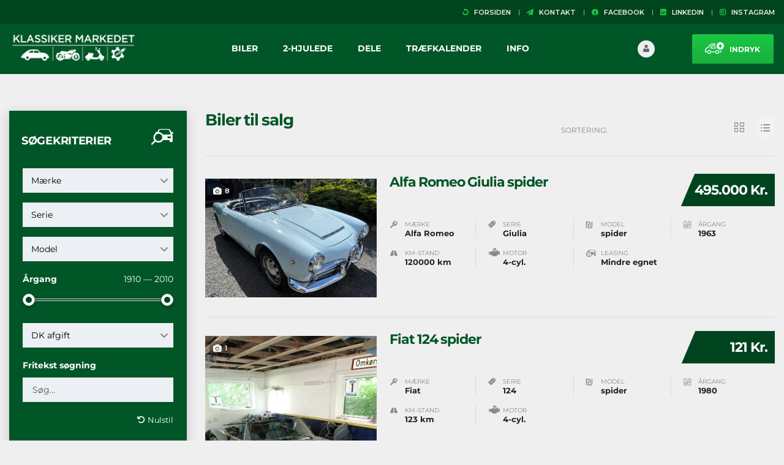

--- FILE ---
content_type: text/html; charset=UTF-8
request_url: https://klassikermarkedet.dk/?taxonomy=model&term=spider
body_size: 99083
content:
<!DOCTYPE html>
<html lang="da-DK" class="no-js">
<head>
	<meta charset="UTF-8">
	<meta name="viewport" content="width=device-width, initial-scale=1.0, user-scalable=no">
	<link rel="profile" href="https://gmpg.org/xfn/11">
	<link rel="pingback" href="https://klassikermarkedet.dk/xmlrpc.php">
	
	<meta name='robots' content='index, follow, max-image-preview:large, max-snippet:-1, max-video-preview:-1' />

<!-- Google Tag Manager for WordPress by gtm4wp.com -->
<script data-cfasync="false" data-pagespeed-no-defer>
	var gtm4wp_datalayer_name = "dataLayer";
	var dataLayer = dataLayer || [];
</script>
<!-- End Google Tag Manager for WordPress by gtm4wp.com -->
	<!-- This site is optimized with the Yoast SEO plugin v26.6 - https://yoast.com/wordpress/plugins/seo/ -->
	<title>spider Arkiv | Klassikermarkedet</title>
	<link rel="canonical" href="https://klassikermarkedet.dk/?taxonomy=model&term=spider" />
	<meta property="og:locale" content="da_DK" />
	<meta property="og:type" content="article" />
	<meta property="og:title" content="spider Arkiv | Klassikermarkedet" />
	<meta property="og:url" content="https://klassikermarkedet.dk/?taxonomy=model&amp;term=spider" />
	<meta property="og:site_name" content="Klassikermarkedet" />
	<meta name="twitter:card" content="summary_large_image" />
	<script type="application/ld+json" class="yoast-schema-graph">{"@context":"https://schema.org","@graph":[{"@type":"CollectionPage","@id":"https://klassikermarkedet.dk/?taxonomy=model&term=spider","url":"https://klassikermarkedet.dk/?taxonomy=model&term=spider","name":"spider Arkiv | Klassikermarkedet","isPartOf":{"@id":"https://klassikermarkedet.dk/#website"},"primaryImageOfPage":{"@id":"https://klassikermarkedet.dk/?taxonomy=model&term=spider#primaryimage"},"image":{"@id":"https://klassikermarkedet.dk/?taxonomy=model&term=spider#primaryimage"},"thumbnailUrl":"https://klassikermarkedet.dk/wp-content/uploads/2025/05/Skraa-hoejre-front.jpg","breadcrumb":{"@id":"https://klassikermarkedet.dk/?taxonomy=model&term=spider#breadcrumb"},"inLanguage":"da-DK"},{"@type":"ImageObject","inLanguage":"da-DK","@id":"https://klassikermarkedet.dk/?taxonomy=model&term=spider#primaryimage","url":"https://klassikermarkedet.dk/wp-content/uploads/2025/05/Skraa-hoejre-front.jpg","contentUrl":"https://klassikermarkedet.dk/wp-content/uploads/2025/05/Skraa-hoejre-front.jpg","width":1600,"height":1200},{"@type":"BreadcrumbList","@id":"https://klassikermarkedet.dk/?taxonomy=model&term=spider#breadcrumb","itemListElement":[{"@type":"ListItem","position":1,"name":"Hjem","item":"https://klassikermarkedet.dk/"},{"@type":"ListItem","position":2,"name":"spider"}]},{"@type":"WebSite","@id":"https://klassikermarkedet.dk/#website","url":"https://klassikermarkedet.dk/","name":"Klassikermarkedet","description":"Drømmenes holdeplads","publisher":{"@id":"https://klassikermarkedet.dk/#organization"},"potentialAction":[{"@type":"SearchAction","target":{"@type":"EntryPoint","urlTemplate":"https://klassikermarkedet.dk/?s={search_term_string}"},"query-input":{"@type":"PropertyValueSpecification","valueRequired":true,"valueName":"search_term_string"}}],"inLanguage":"da-DK"},{"@type":"Organization","@id":"https://klassikermarkedet.dk/#organization","name":"Klassikermarkedet","url":"https://klassikermarkedet.dk/","logo":{"@type":"ImageObject","inLanguage":"da-DK","@id":"https://klassikermarkedet.dk/#/schema/logo/image/","url":"https://klassikermarkedet.dk/wp-content/uploads/2018/04/Logo-uden-baggrund.png","contentUrl":"https://klassikermarkedet.dk/wp-content/uploads/2018/04/Logo-uden-baggrund.png","width":512,"height":512,"caption":"Klassikermarkedet"},"image":{"@id":"https://klassikermarkedet.dk/#/schema/logo/image/"},"sameAs":["https://www.facebook.com/klassikermarkedet.dk"]}]}</script>
	<!-- / Yoast SEO plugin. -->


<script type='application/javascript'  id='pys-version-script'>console.log('PixelYourSite Free version 11.1.5.2');</script>
<link rel='dns-prefetch' href='//fonts.googleapis.com' />
<link href="https://fonts.googleapis.com" rel='preconnect' />
<link href='//fonts.gstatic.com' crossorigin='' rel='preconnect' />
<link rel="alternate" type="application/rss+xml" title="Klassikermarkedet &raquo; Feed" href="https://klassikermarkedet.dk/feed/" />
<link rel="alternate" type="application/rss+xml" title="Klassikermarkedet &raquo;-kommentar-feed" href="https://klassikermarkedet.dk/comments/feed/" />
<link rel="alternate" type="text/calendar" title="Klassikermarkedet &raquo; iCal Feed" href="https://klassikermarkedet.dk/kalender/?ical=1" />
<link rel="alternate" type="application/rss+xml" title="Klassikermarkedet &raquo; spider Model Feed" href="https://klassikermarkedet.dk/?taxonomy=model&#038;term=spider/feed/" />
<link rel='stylesheet' id='tribe-events-pro-mini-calendar-block-styles-css' href='https://klassikermarkedet.dk/wp-content/plugins/events-calendar-pro/build/css/tribe-events-pro-mini-calendar-block.css' type='text/css' media='all' />
<link rel='stylesheet' id='wp-block-library-css' href='https://klassikermarkedet.dk/wp-includes/css/dist/block-library/style.min.css' type='text/css' media='all' />
<style id='global-styles-inline-css' type='text/css'>
:root{--wp--preset--aspect-ratio--square: 1;--wp--preset--aspect-ratio--4-3: 4/3;--wp--preset--aspect-ratio--3-4: 3/4;--wp--preset--aspect-ratio--3-2: 3/2;--wp--preset--aspect-ratio--2-3: 2/3;--wp--preset--aspect-ratio--16-9: 16/9;--wp--preset--aspect-ratio--9-16: 9/16;--wp--preset--color--black: #000000;--wp--preset--color--cyan-bluish-gray: #abb8c3;--wp--preset--color--white: #ffffff;--wp--preset--color--pale-pink: #f78da7;--wp--preset--color--vivid-red: #cf2e2e;--wp--preset--color--luminous-vivid-orange: #ff6900;--wp--preset--color--luminous-vivid-amber: #fcb900;--wp--preset--color--light-green-cyan: #7bdcb5;--wp--preset--color--vivid-green-cyan: #00d084;--wp--preset--color--pale-cyan-blue: #8ed1fc;--wp--preset--color--vivid-cyan-blue: #0693e3;--wp--preset--color--vivid-purple: #9b51e0;--wp--preset--gradient--vivid-cyan-blue-to-vivid-purple: linear-gradient(135deg,rgb(6,147,227) 0%,rgb(155,81,224) 100%);--wp--preset--gradient--light-green-cyan-to-vivid-green-cyan: linear-gradient(135deg,rgb(122,220,180) 0%,rgb(0,208,130) 100%);--wp--preset--gradient--luminous-vivid-amber-to-luminous-vivid-orange: linear-gradient(135deg,rgb(252,185,0) 0%,rgb(255,105,0) 100%);--wp--preset--gradient--luminous-vivid-orange-to-vivid-red: linear-gradient(135deg,rgb(255,105,0) 0%,rgb(207,46,46) 100%);--wp--preset--gradient--very-light-gray-to-cyan-bluish-gray: linear-gradient(135deg,rgb(238,238,238) 0%,rgb(169,184,195) 100%);--wp--preset--gradient--cool-to-warm-spectrum: linear-gradient(135deg,rgb(74,234,220) 0%,rgb(151,120,209) 20%,rgb(207,42,186) 40%,rgb(238,44,130) 60%,rgb(251,105,98) 80%,rgb(254,248,76) 100%);--wp--preset--gradient--blush-light-purple: linear-gradient(135deg,rgb(255,206,236) 0%,rgb(152,150,240) 100%);--wp--preset--gradient--blush-bordeaux: linear-gradient(135deg,rgb(254,205,165) 0%,rgb(254,45,45) 50%,rgb(107,0,62) 100%);--wp--preset--gradient--luminous-dusk: linear-gradient(135deg,rgb(255,203,112) 0%,rgb(199,81,192) 50%,rgb(65,88,208) 100%);--wp--preset--gradient--pale-ocean: linear-gradient(135deg,rgb(255,245,203) 0%,rgb(182,227,212) 50%,rgb(51,167,181) 100%);--wp--preset--gradient--electric-grass: linear-gradient(135deg,rgb(202,248,128) 0%,rgb(113,206,126) 100%);--wp--preset--gradient--midnight: linear-gradient(135deg,rgb(2,3,129) 0%,rgb(40,116,252) 100%);--wp--preset--font-size--small: 13px;--wp--preset--font-size--medium: 20px;--wp--preset--font-size--large: 36px;--wp--preset--font-size--x-large: 42px;--wp--preset--spacing--20: 0.44rem;--wp--preset--spacing--30: 0.67rem;--wp--preset--spacing--40: 1rem;--wp--preset--spacing--50: 1.5rem;--wp--preset--spacing--60: 2.25rem;--wp--preset--spacing--70: 3.38rem;--wp--preset--spacing--80: 5.06rem;--wp--preset--shadow--natural: 6px 6px 9px rgba(0, 0, 0, 0.2);--wp--preset--shadow--deep: 12px 12px 50px rgba(0, 0, 0, 0.4);--wp--preset--shadow--sharp: 6px 6px 0px rgba(0, 0, 0, 0.2);--wp--preset--shadow--outlined: 6px 6px 0px -3px rgb(255, 255, 255), 6px 6px rgb(0, 0, 0);--wp--preset--shadow--crisp: 6px 6px 0px rgb(0, 0, 0);}:where(.is-layout-flex){gap: 0.5em;}:where(.is-layout-grid){gap: 0.5em;}body .is-layout-flex{display: flex;}.is-layout-flex{flex-wrap: wrap;align-items: center;}.is-layout-flex > :is(*, div){margin: 0;}body .is-layout-grid{display: grid;}.is-layout-grid > :is(*, div){margin: 0;}:where(.wp-block-columns.is-layout-flex){gap: 2em;}:where(.wp-block-columns.is-layout-grid){gap: 2em;}:where(.wp-block-post-template.is-layout-flex){gap: 1.25em;}:where(.wp-block-post-template.is-layout-grid){gap: 1.25em;}.has-black-color{color: var(--wp--preset--color--black) !important;}.has-cyan-bluish-gray-color{color: var(--wp--preset--color--cyan-bluish-gray) !important;}.has-white-color{color: var(--wp--preset--color--white) !important;}.has-pale-pink-color{color: var(--wp--preset--color--pale-pink) !important;}.has-vivid-red-color{color: var(--wp--preset--color--vivid-red) !important;}.has-luminous-vivid-orange-color{color: var(--wp--preset--color--luminous-vivid-orange) !important;}.has-luminous-vivid-amber-color{color: var(--wp--preset--color--luminous-vivid-amber) !important;}.has-light-green-cyan-color{color: var(--wp--preset--color--light-green-cyan) !important;}.has-vivid-green-cyan-color{color: var(--wp--preset--color--vivid-green-cyan) !important;}.has-pale-cyan-blue-color{color: var(--wp--preset--color--pale-cyan-blue) !important;}.has-vivid-cyan-blue-color{color: var(--wp--preset--color--vivid-cyan-blue) !important;}.has-vivid-purple-color{color: var(--wp--preset--color--vivid-purple) !important;}.has-black-background-color{background-color: var(--wp--preset--color--black) !important;}.has-cyan-bluish-gray-background-color{background-color: var(--wp--preset--color--cyan-bluish-gray) !important;}.has-white-background-color{background-color: var(--wp--preset--color--white) !important;}.has-pale-pink-background-color{background-color: var(--wp--preset--color--pale-pink) !important;}.has-vivid-red-background-color{background-color: var(--wp--preset--color--vivid-red) !important;}.has-luminous-vivid-orange-background-color{background-color: var(--wp--preset--color--luminous-vivid-orange) !important;}.has-luminous-vivid-amber-background-color{background-color: var(--wp--preset--color--luminous-vivid-amber) !important;}.has-light-green-cyan-background-color{background-color: var(--wp--preset--color--light-green-cyan) !important;}.has-vivid-green-cyan-background-color{background-color: var(--wp--preset--color--vivid-green-cyan) !important;}.has-pale-cyan-blue-background-color{background-color: var(--wp--preset--color--pale-cyan-blue) !important;}.has-vivid-cyan-blue-background-color{background-color: var(--wp--preset--color--vivid-cyan-blue) !important;}.has-vivid-purple-background-color{background-color: var(--wp--preset--color--vivid-purple) !important;}.has-black-border-color{border-color: var(--wp--preset--color--black) !important;}.has-cyan-bluish-gray-border-color{border-color: var(--wp--preset--color--cyan-bluish-gray) !important;}.has-white-border-color{border-color: var(--wp--preset--color--white) !important;}.has-pale-pink-border-color{border-color: var(--wp--preset--color--pale-pink) !important;}.has-vivid-red-border-color{border-color: var(--wp--preset--color--vivid-red) !important;}.has-luminous-vivid-orange-border-color{border-color: var(--wp--preset--color--luminous-vivid-orange) !important;}.has-luminous-vivid-amber-border-color{border-color: var(--wp--preset--color--luminous-vivid-amber) !important;}.has-light-green-cyan-border-color{border-color: var(--wp--preset--color--light-green-cyan) !important;}.has-vivid-green-cyan-border-color{border-color: var(--wp--preset--color--vivid-green-cyan) !important;}.has-pale-cyan-blue-border-color{border-color: var(--wp--preset--color--pale-cyan-blue) !important;}.has-vivid-cyan-blue-border-color{border-color: var(--wp--preset--color--vivid-cyan-blue) !important;}.has-vivid-purple-border-color{border-color: var(--wp--preset--color--vivid-purple) !important;}.has-vivid-cyan-blue-to-vivid-purple-gradient-background{background: var(--wp--preset--gradient--vivid-cyan-blue-to-vivid-purple) !important;}.has-light-green-cyan-to-vivid-green-cyan-gradient-background{background: var(--wp--preset--gradient--light-green-cyan-to-vivid-green-cyan) !important;}.has-luminous-vivid-amber-to-luminous-vivid-orange-gradient-background{background: var(--wp--preset--gradient--luminous-vivid-amber-to-luminous-vivid-orange) !important;}.has-luminous-vivid-orange-to-vivid-red-gradient-background{background: var(--wp--preset--gradient--luminous-vivid-orange-to-vivid-red) !important;}.has-very-light-gray-to-cyan-bluish-gray-gradient-background{background: var(--wp--preset--gradient--very-light-gray-to-cyan-bluish-gray) !important;}.has-cool-to-warm-spectrum-gradient-background{background: var(--wp--preset--gradient--cool-to-warm-spectrum) !important;}.has-blush-light-purple-gradient-background{background: var(--wp--preset--gradient--blush-light-purple) !important;}.has-blush-bordeaux-gradient-background{background: var(--wp--preset--gradient--blush-bordeaux) !important;}.has-luminous-dusk-gradient-background{background: var(--wp--preset--gradient--luminous-dusk) !important;}.has-pale-ocean-gradient-background{background: var(--wp--preset--gradient--pale-ocean) !important;}.has-electric-grass-gradient-background{background: var(--wp--preset--gradient--electric-grass) !important;}.has-midnight-gradient-background{background: var(--wp--preset--gradient--midnight) !important;}.has-small-font-size{font-size: var(--wp--preset--font-size--small) !important;}.has-medium-font-size{font-size: var(--wp--preset--font-size--medium) !important;}.has-large-font-size{font-size: var(--wp--preset--font-size--large) !important;}.has-x-large-font-size{font-size: var(--wp--preset--font-size--x-large) !important;}
/*# sourceURL=global-styles-inline-css */
</style>

<style id='classic-theme-styles-inline-css' type='text/css'>
/*! This file is auto-generated */
.wp-block-button__link{color:#fff;background-color:#32373c;border-radius:9999px;box-shadow:none;text-decoration:none;padding:calc(.667em + 2px) calc(1.333em + 2px);font-size:1.125em}.wp-block-file__button{background:#32373c;color:#fff;text-decoration:none}
/*# sourceURL=/wp-includes/css/classic-themes.min.css */
</style>
<link rel='stylesheet' id='contact-form-7-css' href='https://klassikermarkedet.dk/wp-content/plugins/contact-form-7/includes/css/styles.css' type='text/css' media='all' />
<link rel='stylesheet' id='stm-stm-icon-css' href='https://klassikermarkedet.dk/wp-content/uploads/stm_fonts/stm-icon/stm-icon.css' type='text/css' media='all' />
<link rel='stylesheet' id='font-awesome-min-css' href='https://klassikermarkedet.dk/wp-content/plugins/motors-car-dealership-classified-listings/nuxy/metaboxes/assets/vendors/font-awesome.min.css' type='text/css' media='all' />
<link rel='stylesheet' id='motors-icons-css' href='https://klassikermarkedet.dk/wp-content/plugins/motors-car-dealership-classified-listings/assets/css/frontend/icons.css' type='text/css' media='all' />
<link rel='stylesheet' id='owl.carousel-css' href='https://klassikermarkedet.dk/wp-content/plugins/motors-car-dealership-classified-listings/assets/css/frontend/owl.carousel.min.css' type='text/css' media='all' />
<link rel='stylesheet' id='light-gallery-css' href='https://klassikermarkedet.dk/wp-content/plugins/motors-car-dealership-classified-listings/assets/css/frontend/lightgallery.min.css' type='text/css' media='all' />
<link rel='stylesheet' id='jquery-ui-css' href='https://klassikermarkedet.dk/wp-content/plugins/motors-car-dealership-classified-listings/assets/css/jquery-ui.css' type='text/css' media='all' />
<link rel='stylesheet' id='modal-style-css' href='https://klassikermarkedet.dk/wp-content/plugins/motors-car-dealership-classified-listings/assets/css/modal-style.css' type='text/css' media='all' />
<link rel='stylesheet' id='stm-icon-font-css' href='https://klassikermarkedet.dk/wp-content/plugins/motors-car-dealership-classified-listings/assets/css/frontend/stm-ico-style.css' type='text/css' media='all' />
<link rel='stylesheet' id='horizontal-filter-css' href='https://klassikermarkedet.dk/wp-content/plugins/motors-car-dealership-classified-listings/assets/css/frontend/horizontal-filter.css' type='text/css' media='all' />
<link rel='stylesheet' id='motors-style-css' href='https://klassikermarkedet.dk/wp-content/plugins/motors-car-dealership-classified-listings/assets/css/style.css' type='text/css' media='all' />
<style id='motors-style-inline-css' type='text/css'>

			:root{
				--mvl-primary-color: #cc6119;
				--mvl-secondary-color: #6c98e1;
				--mvl-secondary-color-dark: #5a7db6;
				--mvl-third-color: #232628;
				--mvl-fourth-color: #153e4d;
				
				--motors-accent-color: #1280DF;
				--motors-accent-color-alpha: rgba(18, 128, 223,0.5);
				--motors-accent-color-highalpha: rgba(18, 128, 223,0.7);
				--motors-accent-color-lowalpha: rgba(18, 128, 223,0.3);
				--motors-accent-color-super-lowalpha : rgba(18, 128, 223,0.1);
				--motors-bg-shade: #F0F3F7;
				--motors-bg-color: #FFFFFF;
				--motors-bg-lowalpha-color: rgba(255, 255, 255,0.3);
				--motors-bg-alpha-color: rgba(255, 255, 255,0.5);
				--motors-bg-highalpha-color: rgba(255, 255, 255,0.7);
				--motors-bg-contrast: #35475A;
				--motors-bg-lowestalpha-contrast: rgba(53, 71, 90,0.1);
				--motors-bg-lowalpha-contrast: rgba(53, 71, 90,0.3);
				--motors-bg-alpha-contrast: rgba(53, 71, 90,0.5);
				--motors-bg-highalpha-contrast: rgba(53, 71, 90,0.7);
				--motors-bg-highestalpha-contrast: rgba(53, 71, 90,0.9);
				--motors-text-color: #010101;
				--motors-contrast-text-color: #FFFFFF;
				--motors-text-highalpha-color: rgba(1, 1, 1,0.7);
				--motors-text-highestalpha-color: rgba(1, 1, 1,0.8);
				--motors-text-alpha-color: rgba(1, 1, 1,0.5);
				--motors-contrast-text-lowestalpha-color: rgba(255, 255, 255,0.1);
				--motors-contrast-text-lowalpha-color: rgba(255, 255, 255,0.3);
				--motors-contrast-text-highalpha-color: rgba(255, 255, 255,0.7);
				--motors-contrast-text-highestalpha-color: rgba(255, 255, 255,0.8);
				--motors-text-lowalpha-color: rgba(1, 1, 1,0.3);
				--motors-text-lowestalpha-color: rgba(1, 1, 1,0.1);
				--motors-contrast-text-alpha-color: rgba(255, 255, 255,0.5);
				--motors-border-color: rgba(1, 1, 1,0.15);
				--motors-contrast-border-color: rgba(255, 255, 255,0.15);
				--motors-spec-badge-color: #FAB637;
				--motors-sold-badge-color: #FC4E4E;
				--motors-error-bg-color: rgba(255,127,127,1);
				--motors-notice-bg-color: #fbc45d;
				--motors-success-bg-color: #dbf2a2;
				--motors-error-text-color: rgba(244,43,43,1);
				--motors-notice-text-color: #e4961a;
				--motors-success-text-color: #5eac3f;
				--motors-filter-inputs-color: #F6F7F9;

				--motors-card-bg-color: #ffffff;
				--motors-card-bg-hover-color: #FFFFFF;
				--motors-card-title-color: #111827;
				--motors-card-price-color: rgba(17, 24, 39,0.4);
				--motors-card-border-color: rgba(17, 24, 39,0.1);
				--motors-card-options-color: #4E5562;
				--motors-card-options-color-super-low-alpha: rgba(78, 85, 98,0.15);
				--motors-card-btn-color: #1280DF;
				--motors-card-popup-hover-bg-color: #f9f9f9;
				--motors-card-popup-border-color: rgba(17, 24, 39,0.15);
				--motors-card-btn-color-lowalpha: rgba(18, 128, 223,0.6);
				--motors-card-btn-color-highalpha: rgba(18, 128, 223,0.8);
				--motors-card-btn-color-super-lowalpha: rgba(18, 128, 223,0.15);

				--motors-filter-bg-color: #efefef;
				--motors-filter-border-color: #CAD0D9;
				--motors-filter-border-color-mediumalpha: rgba(202, 208, 217,0.5);
				--motors-filter-border-color-highalpha: rgba(202, 208, 217,0.8);
				--motors-filter-border-color-lowalpha: rgba(202, 208, 217,0.3);
				--motors-filter-border-color-super-lowalpha: rgba(202, 208, 217,0.2);
				--motors-filter-text-color: #010101;
				--motors-filter-text-color-lowalpha: rgba(1, 1, 1,0.5);
				--motors-filter-text-color-highalpha: rgba(1, 1, 1,0.8);
				--motors-filter-text-color-super-lowalpha: rgba(1, 1, 1,0.2);
				--motors-filter-field-bg-color: #efefef;
				--motors-filter-field-text-color: #010101;
				--motors-filter-field-text-color-lowalpha: rgba(1, 1, 1,0.5);
				--motors-filter-field-text-color-highalpha: rgba(1, 1, 1,0.8);
				--motors-filter-field-text-color-super-lowalpha: rgba(1, 1, 1,0.2);
				--motors-filter-field-text-color-secondary: #010101;
				--motors-filter-field-text-color-secondary-lowalpha: rgba(1, 1, 1,0.4);
				--motors-filter-field-text-color-secondary-highalpha: rgba(1, 1, 1,0.8);
				--motors-filter-field-text-color-secondary-super-lowalpha: rgba(1, 1, 1,0.2);
				--motors-filter-field-border-color: rgba(1, 1, 1,0.2);
				--motors-filter-field-border-color-lowalpha: rgba(1, 1, 1,0.1);
				--motors-filter-field-link-color: #1bc744;
				--motors-filter-field-link-color-lowalpha: rgba(27, 199, 68,0.5);
				--motors-filter-field-link-color-highalpha: rgba(27, 199, 68,0.8);
				--motors-filter-field-link-color-super-lowalpha: rgba(27, 199, 68,0.2);
			}
		:root {
--e-global-color-motors_accent: var(--motors-accent-color);
--e-global-color-motors_bg: var(--motors-bg-color);
--e-global-color-motors_bg_shade: var(--motors-bg-shade);
--e-global-color-motors_bg_contrast: var(--motors-bg-contrast);
--e-global-color-motors_text: var(--motors-text-color);
--e-global-color-motors_border: var(--motors-border-color);
--e-global-color-motors_alpha_text: var(--motors-text-alpha-color);
--e-global-color-motors_highalpha_text: var(--motors-text-highalpha-color);
--e-global-color-motors_contrast_text: var(--motors-contrast-text-color);
--e-global-color-motors_contrast_border: var(--motors-border-contrast);
--e-global-color-motors_alpha_contrast_text: var(--motors-contrast-text-alpha-color);
--e-global-color-motors_inputs_actions: var(--motors-filter-inputs-color);
--e-global-color-motors_spec_badge: var(--motors-spec-badge-color);
--e-global-color-motors_sold_badge: var(--motors-sold-badge-color);
--e-global-color-motors_filter_bg: var(--motors-filter-bg-color);
--e-global-color-motors_filter_border: var(--motors-filter-border-color);
--e-global-color-motors_filter_text: var(--motors-filter-text-color);
--e-global-color-motors_filter_text_secondary: var(--motors-filter-text-color-secondary);
--e-global-color-motors_filter_field_bg: var(--motors-filter-field-bg-color);
--e-global-color-motors_filter_field_text: var(--motors-filter-field-text-color);
--e-global-color-motors_filter_field_link: var(--motors-filter-field-link-color);
}
/*# sourceURL=motors-style-inline-css */
</style>
<link rel='stylesheet' id='multilisting-css' href='https://klassikermarkedet.dk/wp-content/plugins/motors-listing-types/assets/css/multilisting.css' type='text/css' media='all' />
<link rel='stylesheet' id='multilisting-grid-css' href='https://klassikermarkedet.dk/wp-content/plugins/motors-listing-types/assets/css/stm-grid.css' type='text/css' media='all' />
<link rel='stylesheet' id='stm-vc_templates_color_scheme-css' href='https://klassikermarkedet.dk/wp-content/plugins/motors-wpbakery-widgets/assets/css/vc_templates_color_scheme.css' type='text/css' media='all' />
<link rel='stylesheet' id='stm-gdpr-styles-css' href='https://klassikermarkedet.dk/wp-content/plugins/gdpr-compliance-cookie-consent_old/assets/css/styles.css' type='text/css' media='all' />
<link rel='stylesheet' id='stm-theme-icons-css' href='https://klassikermarkedet.dk/wp-content/themes/motors/assets/css/dist/theme-icons.css' type='text/css' media='all' />
<link rel='stylesheet' id='stm_default_google_font-css' href='https://fonts.googleapis.com/css?family=Montserrat%3A100%2C100italic%2C200%2C200italic%2C300%2C300italic%2Cregular%2Citalic%2C500%2C500italic%2C600%2C600italic%2C700%2C700italic%2C800%2C800italic%2C900%2C900italic&#038;subset=latin%2Clatin-ext&#038;ver=5.6.77' type='text/css' media='all' />
<link rel='stylesheet' id='taxonomy-archive-style-css' href='https://klassikermarkedet.dk/wp-content/themes/motors/assets/css/dist/taxonomy-archive.css' type='text/css' media='all' />
<link rel='stylesheet' id='bootstrap-css' href='https://klassikermarkedet.dk/wp-content/themes/motors/assets/css/bootstrap/main.css' type='text/css' media='all' />
<link rel='stylesheet' id='stm-skin-custom-css' href='https://klassikermarkedet.dk/wp-content/uploads/stm_uploads/skin-custom.css' type='text/css' media='all' />
<link rel='stylesheet' id='stm-theme-style-animation-css' href='https://klassikermarkedet.dk/wp-content/themes/motors/assets/css/animation.css' type='text/css' media='all' />
<link rel='stylesheet' id='stm-theme-style-css' href='https://klassikermarkedet.dk/wp-content/themes/motors/style.css' type='text/css' media='all' />
<style id='stm-theme-style-inline-css' type='text/css'>
/* Single Listing styling start */ /* Desktop */ @media (min-width: 760px) { .stm-big-car-gallery .stm-single-image a img { max-height: 550px!important; }} .stm-listing-car-dealer-info { background-color: transparent!important; } /* Mobile */ @media (max-width: 760px) { .stm-listing-single-price-title { margin-bottom: 10px!important; }} @media (max-width: 760px) { .stm-border-top-unit { padding-top: 5px; }} @media (max-width: 760px) { .stm-car-carousels { margin-bottom: 5px; }} /* Single Listing styling end */ /* Listing View styling start */ /* Mobile */ @media (max-width: 768px) { .stm-isotope-listing-item { margin-bottom: 10px!important; } } #stm_user_settings_edit > div:nth-child(2) > div.main-info-settings > div:nth-child(2) > div:nth-child(1) > div > label { display:none!important; } .stm-layout-header-listing #wrapper #top-bar a { font-weight: 600!important; } .stm-layout-header-listing #wrapper #top-bar a:hover { text-decoration: none!important; } .footer_widgets_wrapper .widget-title h6 { font-size: 16px; color: #fff; margin-top:5px; } .widget-example { background-color:#fff; border:1px; border-style: solid; margin-bottom:10px; width:100%!important; } #main .widget_search form.search-form::before { width:0px; background-color:#18b23d; } .grecaptcha-badge { visibility: hidden; } /* Controle Desktop and Mobile row visability */ @media only screen and (max-width: 767px){ .row-desktop-only { display: none!important; }} @media only screen and (min-width: 767px){ .row-mobile-only { display: none!important; }} /* Controle Desktop and Mobile row visability END*/ /* -- Reduce empy space in listing view -- */ /* @media (min-width: 991px){ .listing-list-loop.stm-listing-directory-list-loop .single-car-actions { min-height: 40px!important; }} @media (max-width: 991px){ .listing-list-loop.stm-listing-directory-list-loop .single-car-actions { min-height: 100px; }} */ #main .widget { border: 0px!important; } /* Fjerner header på artikelsider */ .entry-header.small_title_box { display: none; } /* -- Move titles in listing view down -- */ /* @media (max-width: 991px){ .listing-list-loop.stm-listing-directory-list-loop .content .meta-top .title { margin-top: 30px!important; }} */ .stm-layout-header-listing #wrapper #header .header-listing:after { display: none !important; } /* -- Responsive video embed -- */ .responsive-video { padding-bottom: 56.25%; /* for 16:9 ratio */ padding-top: 25px; position: relative; height: 0; } .responsive-video iframe, .responsive-video object, .responsive-video embed { position: absolute; top: 0; left: 0; width: 100%; height: 100%; } /*Top bar styling*/ .stm-layout-header-listing #wrapper #top-bar a { font-family: "montserrat"!important; font-weight: 600!important; font-size: 11px; } .stm-layout-header-listing #wrapper #top-bar a:hover { text-decoration: none!important; } #wrapper #top-bar .pull-right i, #wrapper #top-bar .stm-boats-top-bar-centered i, #wrapper #header .stm-c-f-top-bar i { color: #1bc744!important; } /*Top bar styling END*/ /*Hovedmenu styling*/ .stm-layout-header-listing #wrapper #header .header-listing .header-inner-content { margin-bottom: -8px; } @media (min-width: 991px){ .stm-layout-header-listing #wrapper .header-listing { padding: 10px 0 5px; }} @media (min-width: 991px){ .stm-layout-header-listing #wrapper .header-listing .listing-right-actions .lOffer-account { margin: 17px 0 0 0; }} /*Hovedmenu styling END*/ /*Logo på mobilen*/ @media (max-width: 991px){ .stm-layout-header-listing #wrapper #header .header-listing .listing-logo-main { float: left; width: 170px; margin-bottom: 5px!important; margin-top: -6px!important; }} .stm-layout-header-listing #wrapper #header .header-listing.stm-fixed{ padding: 10px 0 10px; } /*Logo på mobilen END*/ /*Indryk button*/ .stm-layout-header-listing #wrapper #header .header-listing .listing_add_cart > div { background: -webkit-linear-gradient(rgba(0,0,0,0),rgba(0,0,0,.1) 80%,rgba(0,0,0,.1))!important; background-color: #1bc744!important; } /*Indryk button END*/ /*paper plane i kontakt box på listing*/ .stm-single-car-contact .title i { color: #ffffff!important; } /*paper plane i kontakt box på listing END*/ /*Fjerner for meget afstand i kontakt box*/ @media (min-width: 991px){ .stm-single-car-contact { padding-bottom:0px!important }} .stm-form-with-icon { position: relative; margin-bottom: 0px!important; } .stm-template-listing .stm_listing_car_form input:not([type=submit]), .stm-template-listing .stm_listing_car_form textarea { margin-bottom: 10px!important; } .stm_listing_car_form { margin-top: 30px; margin-bottom: 0px!important; } /*Grøn send besked knap på kontaktformular*/ .stm_listing_car_form .stm-single-car-contact .wpcf7-submit{ background-color:#1bc744 !important; } @media (max-width: 991px){ .stm-layout-header-listing #wrapper .listing-menu-mobile-wrapper .stm-opened-menu-listing { background-color: #005627!important; }} /*Hvid tekst på knap "Vis Profil" når du er logget ind*/ .stm-user-private .stm-user-private-sidebar .show-my-profile a { color: #fff; } /*Hvid tekst på knap "Vis Profil" når du er logget ind END*/ /*Fjerner kundens mail adresse i kontakt sidebar*/ .stm-listing-car-dealer-info .dealer-contacts .dealer-contact-unit.mail { display: none; } /*Fjerner kundens mail adresse i kontakt sidebar END*/ /*Fjerner kundens mail adresse og tlf. under profil*/ .stm-user-public-profile .stm-user-data-right .stm-user-phone { display: none; } .stm-user-email { display:none; } /*Fjerner kundens mail adresse og tlf. under profil END*/ /*Klik på sælger tekst i kontakt sidebar*/ .paragraph-klik-paa-saelger{ font-size: 12px; font-weight: 600; } @media (max-width: 991px){ #main .textwidget p:last-child { margin-top: 20px!important; margin-bottom: -10px!important; }} @media (min-width: 991px){ #main .textwidget p:last-child { margin-top: -6px!important; margin-bottom: 5px; }} .stm_edit_disable_car { opacity: 1.0 !important; } /*Fjerner: Se antal kommentarer på blogindlæg*/ .blog-meta .right { float: right; display: none; } .footer_widgets_wrapper{ padding-top:50px; padding-bottom:30px; } /*Fjerner: hvid graduering over boks*/ .stm_dynamic_listing_filter:before{ display:none; } /*Fra Thema CSS fil*/ .woocommerce form .form-row .required { visibility: visible; } /* @media (max-width: 767px){ .col-md-9 .single-listing-car-inner, .stm-dealer-private-settings-unit .main-info-settings { padding-top: 100px !IMPORTANT; }} */ @media (max-width: 767px){ .stm-template-listing .title-box-disabled { display: none!important; }} #main .widget_search form.search-form::before { width:0px !important; background-color:#18b23d; } /* Controle Desktop and Mobile row visability */ /* @media only screen and (max-width: 767px){ .row-desktop-only { display: none!important; }} @media only screen and (min-width: 767px){ .row-mobile-only { display: none!important; }} */ /* Samlino boks Start */ #dontKnowCarLicNumber-link { display: block; padding-top: 0px; padding-bottom: 2px; color: #000!important; text-decoration: underline; margin-top: 0px; } .widget-example { background-color:#fff; border:1px; border-style: solid; margin-bottom:10px; width:100%!important; } #carInsurenceWidget-container { width: 100%; margin-left: 2%; margin-right: 2%; background: none; } .carinsurencewidget-button { width: 35%!important; box-shadow: none!important; } /* Samlino boks End */ /* Calender styling Start */ .tribe-filter-bar-c-filter__toggle-label { color:initial; } .tribe-common--breakpoint-full.tribe-events .tribe-events-c-top-bar__datepicker-desktop { color: #232323; } .tribe-events-c-top-bar__datepicker-mobile{ color: #232323; } .single-tribe_events .tribe-events-c-subscribe-dropdown .tribe-events-c-subscribe-dropdown__button, .tribe-events .tribe-events-c-subscribe-dropdown .tribe-events-c-subscribe-dropdown__button { position: relative; display: none; } .tribe-events .tribe-events-c-nav { border-top: 1px solid var(--tec-color-border-default); display: none; } .tribe-events button { background-color: #f4efe3; } .tribe-common--breakpoint-medium.tribe-events .tribe-events-header__top-bar { margin-top: 33px; } .tribe-common--breakpoint-medium.tribe-events .tribe-events-c-top-bar__nav { display: none !important; } .tribe-common--breakpoint-medium.tribe-events .tribe-events-header--has-event-search .tribe-events-c-events-bar { margin-bottom: 0px; } .tribe-common--breakpoint-full.tribe-events .tribe-events-c-top-bar__datepicker-desktop { font-size: 16px; } .tribe-events-c-top-bar__datepicker-mobile { font-size: 14px; } .kalender-overskrift { margin-top:20px!important; margin-bottom: 20px!important; } @media only screen and (max-width: 767px){ .kalender-overskrift { font-size: 18px!important; margin-top:20px!important; margin-bottom: 20px!important; }} .tribe-common-l-container { padding-top: 0px!important; } .tribe-filter-bar-c-pill__pill-label{ color:#232323!important; } .tribe-filter-bar .tribe-filter-bar-c-pill--button .tribe-filter-bar-c-pill__pill { background-color: #fefbf5!important; } @media only screen and (min-width: 767px){ .tribe-common--breakpoint-medium.tribe-events--filter-bar-horizontal.tribe-events .tribe-events-header--has-event-search .tribe-events-c-events-bar__filter-button { display: none; }} /* Calender styling End */ /* body .stm-add-a-car-user .left-info .user-info h4 { color: #005627 !important; } */ /* .stm_motors_listing_types_multilisting_active .stm_add_car_form .stm-add-a-car-user .left-info .user-info { overflow: unset; } */ .stm_motors_listing_types_multilisting_active .stm_add_car_form .stm-form-checking-user { padding: 45px 0; background-color: #f0f2f5; border: unset !important; position: relative; } .stm_motors_listing_types_multilisting_active .stm_add_car_form .stm-form-checking-user { margin-bottom: 0 !important; } .stm_motors_listing_types_multilisting_active .stm_add_car_form .stm-form-checking-user .stm-form-inner::before { content: ''; display: block; width: 2000px; height: 100%; left: -2000px; top: 0; background-color: #f0f2f5; opacity: unset !important; visibility: visible !important; } .stm_motors_listing_types_multilisting_active .stm_add_car_form .stm-form-checking-user .stm-form-inner::after { content: ''; display: block; width: 2000px; height: 100%; position: absolute; top: 0; right: -2000px; background-color: #f0f2f5; } .stm_motors_listing_types_multilisting_active .stm_add_car_form .stm-form-checking-user .stm-form-inner .add-car-btns-wrap { margin: 0 !important; } body .title-box-disabled { display: none!important } .stm_motors_listing_types_multilisting_active .stm_add_car_form .stm-form-checking-user:not(.user-submit-form) .stm-add-a-car-user-wrapper { position: relative; padding: 30px; background-color: #fff; border-top: 4px solid #005627; margin-bottom: 40px; box-shadow: 0 5px 10px rgba(0, 0, 0, .15); z-index: 5; } .stm_motors_listing_types_multilisting_active .stm_add_car_form .stm-add-a-car-user .left-info { padding: 0 !important; } .stm_motors_listing_types_multilisting_active .stm_add_car_form #stm_sell_a_car_form{ margin-top: 40px !important; } body .stm-login-register-form .stm-register-form form .stm-listing-loader{ left: 0!important; } body .stm-add-a-car-login .stm-login-form form input[type=submit]{ background-color:#1bc744 !important; } body.stm-template-listing.single_builder_none .col-md-3 .stm_listing_car_form, body.stm-template-listing .vc_col-lg-3 .stm_listing_car_form, body.stm-template-listing .stm-sidebar-mode-vc .stm_listing_car_form, body.stm-template-listing .stm-single-car-side .stm_listing_car_form, body.stm-template-listing .stm-user-sidebar .stm_listing_car_form, body.stm-template-listing .stm-single-listing-car-sidebar .stm_listing_car_form { background-color: #005627 !important; } /* .stm_motors_listing_types_multilisting_active .stm_listing_tabs_style_2 { border-top: 4px solid #153e4d !important; } body .stm_listing_tabs_style_2 .stm_listing_nav_list li.active a { background-color: #1bc744; color: #fff; } body .stm_listing_tabs_style_2 .stm_listing_nav_list li a:after{ border-top: 8px solid #1bc744 !important; } */ body .button, body .load-more-btn, body .stm-button, body button, body input[type=submit] { color: #fff !important; } h1, .h1, h2, .h2, h3, .h3, h4, .h4, h5, .h5, h6, .h6, .heading-font, .button, .load-more-btn, .vc_tta-panel-title, .page-numbers li > a, .page-numbers li > span, .vc_tta-tabs .vc_tta-tabs-container .vc_tta-tabs-list .vc_tta-tab a span, .stm_auto_loan_calculator input { color: #005627; } #main .button, #main .load-more-btn, #main button.heading-font, #wrapper .button, #wrapper button, .stm-button, .stm-template-listing button, button, html body .button, input[type=submit] { color: #fff !important; } .listing-list-loop .content .meta-top .price .heading-font { color: #fff !important; } .stm_listing_car_form .wpcf7-response-output { color: #fff !important; padding: 5px !important; } body .fa.fa-facebook:before, body .fa.fa-twitter:before, body .fa.fa-instagram:before, body .fa.fa-linkedin:before { font-family: "Font Awesome 6 Brands" !important; } /* Styling af "Priser" og WC start */ .stm-pricing__filters { display: none !important; } .stm-pricing__features li.motors-price-side { margin-top: 100px !important; } .stm-pricing__features li { padding: 12px 20px !important; } .woocommerce .woocommerce-result-count { display: none!important; } .woocommerce-ordering { display: none!important; } .woocommerce #main { margin-top:50px!important; } .product_meta { display: none!important; } /* Styling af "Priser" og WC end */ 

			:root{
				--motors-default-base-color: #1bc744;
				--motors-default-secondary-color: #153e4d;
				--motors-base-color: #00441D;
				--motors-secondary-color: #005627;
				--hma_background_color: #eaedf0;
				--hma_item_bg_color: #eaedf0;
				--hma_hover_bg_color:;
				--hma_hover_active_bg_color: ;
				--hma_hover_text_color: #ffffff;
				--hma_underline: ;
				--hma_underline_2: ;
				--hma_hover_underline: ;
				--hma_hover_underline_2: ;
			}
		
/*# sourceURL=stm-theme-style-inline-css */
</style>
<link rel='stylesheet' id='stm-wpcfto-styles-css' href='https://klassikermarkedet.dk/wp-content/uploads/stm_uploads/wpcfto-generate.css' type='text/css' media='all' />
<link rel='stylesheet' id='stm-vmc-css' href='https://klassikermarkedet.dk/wp-content/themes/motors/inc/value_my_car/assets/css/vmc-style.css' type='text/css' media='all' />
<script type="text/javascript" id="jquery-core-js-extra">
/* <![CDATA[ */
var pysFacebookRest = {"restApiUrl":"https://klassikermarkedet.dk/wp-json/pys-facebook/v1/event","debug":""};
//# sourceURL=jquery-core-js-extra
/* ]]> */
</script>
<script type="text/javascript" src="https://klassikermarkedet.dk/wp-includes/js/jquery/jquery.min.js" id="jquery-core-js"></script>
<script type="text/javascript" src="https://klassikermarkedet.dk/wp-includes/js/jquery/jquery-migrate.min.js" id="jquery-migrate-js"></script>
<script type="text/javascript" src="https://klassikermarkedet.dk/wp-content/plugins/motors-car-dealership-classified-listings/assets/js/jquery-ui-effect.min.js" id="jquery-ui-effect-js"></script>
<script type="text/javascript" src="https://klassikermarkedet.dk/wp-content/themes/motors/assets/js/classie.js" id="stm-classie-js"></script>
<script type="text/javascript" src="https://klassikermarkedet.dk/wp-content/plugins/pixelyoursite/dist/scripts/jquery.bind-first-0.2.3.min.js" id="jquery-bind-first-js"></script>
<script type="text/javascript" src="https://klassikermarkedet.dk/wp-content/plugins/pixelyoursite/dist/scripts/js.cookie-2.1.3.min.js" id="js-cookie-pys-js"></script>
<script type="text/javascript" src="https://klassikermarkedet.dk/wp-content/plugins/pixelyoursite/dist/scripts/tld.min.js" id="js-tld-js"></script>
<script type="text/javascript" id="pys-js-extra">
/* <![CDATA[ */
var pysOptions = {"staticEvents":{"facebook":{"custom_event":[{"delay":10,"type":"static","custom_event_post_id":516152,"name":"ViewContent","pixelIds":["408453679760414"],"eventID":"c2b0337d-4bb4-4096-9a06-c761719fbf49","params":{"page_title":"spider","post_type":"model","post_id":1574,"plugin":"PixelYourSite","user_role":"guest","event_url":"klassikermarkedet.dk/"},"e_id":"custom_event","ids":[],"hasTimeWindow":false,"timeWindow":0,"woo_order":"","edd_order":""}],"init_event":[{"delay":0,"type":"static","ajaxFire":false,"name":"PageView","pixelIds":["408453679760414"],"eventID":"08fceae8-552b-426f-8ef7-f23d3fb1e2f2","params":{"page_title":"spider","post_type":"model","post_id":1574,"plugin":"PixelYourSite","user_role":"guest","event_url":"klassikermarkedet.dk/"},"e_id":"init_event","ids":[],"hasTimeWindow":false,"timeWindow":0,"woo_order":"","edd_order":""}]}},"dynamicEvents":[],"triggerEvents":[],"triggerEventTypes":[],"facebook":{"pixelIds":["408453679760414"],"advancedMatching":{"external_id":"eabecbdcabeacfeaffdcf"},"advancedMatchingEnabled":true,"removeMetadata":false,"wooVariableAsSimple":false,"serverApiEnabled":true,"wooCRSendFromServer":false,"send_external_id":null,"enabled_medical":false,"do_not_track_medical_param":["event_url","post_title","page_title","landing_page","content_name","categories","category_name","tags"],"meta_ldu":false},"debug":"","siteUrl":"https://klassikermarkedet.dk","ajaxUrl":"https://klassikermarkedet.dk/wp-admin/admin-ajax.php","ajax_event":"0ed0f2b014","enable_remove_download_url_param":"1","cookie_duration":"7","last_visit_duration":"60","enable_success_send_form":"","ajaxForServerEvent":"1","ajaxForServerStaticEvent":"1","useSendBeacon":"1","send_external_id":"1","external_id_expire":"180","track_cookie_for_subdomains":"1","google_consent_mode":"1","gdpr":{"ajax_enabled":false,"all_disabled_by_api":false,"facebook_disabled_by_api":false,"analytics_disabled_by_api":false,"google_ads_disabled_by_api":false,"pinterest_disabled_by_api":false,"bing_disabled_by_api":false,"reddit_disabled_by_api":false,"externalID_disabled_by_api":false,"facebook_prior_consent_enabled":true,"analytics_prior_consent_enabled":true,"google_ads_prior_consent_enabled":null,"pinterest_prior_consent_enabled":true,"bing_prior_consent_enabled":true,"cookiebot_integration_enabled":false,"cookiebot_facebook_consent_category":"marketing","cookiebot_analytics_consent_category":"statistics","cookiebot_tiktok_consent_category":"marketing","cookiebot_google_ads_consent_category":"marketing","cookiebot_pinterest_consent_category":"marketing","cookiebot_bing_consent_category":"marketing","consent_magic_integration_enabled":false,"real_cookie_banner_integration_enabled":false,"cookie_notice_integration_enabled":false,"cookie_law_info_integration_enabled":false,"analytics_storage":{"enabled":true,"value":"granted","filter":false},"ad_storage":{"enabled":true,"value":"granted","filter":false},"ad_user_data":{"enabled":true,"value":"granted","filter":false},"ad_personalization":{"enabled":true,"value":"granted","filter":false}},"cookie":{"disabled_all_cookie":false,"disabled_start_session_cookie":false,"disabled_advanced_form_data_cookie":false,"disabled_landing_page_cookie":false,"disabled_first_visit_cookie":false,"disabled_trafficsource_cookie":false,"disabled_utmTerms_cookie":false,"disabled_utmId_cookie":false},"tracking_analytics":{"TrafficSource":"direct","TrafficLanding":"undefined","TrafficUtms":[],"TrafficUtmsId":[]},"GATags":{"ga_datalayer_type":"default","ga_datalayer_name":"dataLayerPYS"},"woo":{"enabled":false},"edd":{"enabled":false},"cache_bypass":"1768779727"};
//# sourceURL=pys-js-extra
/* ]]> */
</script>
<script type="text/javascript" src="https://klassikermarkedet.dk/wp-content/plugins/pixelyoursite/dist/scripts/public.js" id="pys-js"></script>
<script></script><link rel="https://api.w.org/" href="https://klassikermarkedet.dk/wp-json/" /><link rel="EditURI" type="application/rsd+xml" title="RSD" href="https://klassikermarkedet.dk/xmlrpc.php?rsd" />
<meta name="generator" content="WordPress 6.9" />
		<script type="text/javascript">
            var stm_lang_code = 'da';
						var ajaxurl = 'https://klassikermarkedet.dk/wp-admin/admin-ajax.php';
            var mvl_current_ajax_url = 'https://klassikermarkedet.dk/annoncer/alfa-romeo-giulia-spider-2/';
			var stm_site_blog_id = "1";
			var stm_added_to_compare_text = "Tilføjet til sammenligning";
			var stm_removed_from_compare_text = "blev fjernet fra din sammenligning";
			var stm_already_added_to_compare_text = "Du har allerede tilføjet 3 annoncer";
			var reset_all_txt = "Reset All";
            var photo_remaining_singular = 'more photo';
            var photo_remaining_plural = 'more photos';
		</script>
		<meta name="facebook-domain-verification" content="vtud7aq1lo5pckan5w9nsswstmrz2t" /><meta name="tec-api-version" content="v1"><meta name="tec-api-origin" content="https://klassikermarkedet.dk"><link rel="alternate" href="https://klassikermarkedet.dk/wp-json/tribe/events/v1/" />
<!-- Google Tag Manager for WordPress by gtm4wp.com -->
<!-- GTM Container placement set to automatic -->
<script data-cfasync="false" data-pagespeed-no-defer>
	var dataLayer_content = {"pagePostType":"listings","pagePostType2":"tax-listings","pageCategory":[]};
	dataLayer.push( dataLayer_content );
</script>
<script data-cfasync="false" data-pagespeed-no-defer>
(function(w,d,s,l,i){w[l]=w[l]||[];w[l].push({'gtm.start':
new Date().getTime(),event:'gtm.js'});var f=d.getElementsByTagName(s)[0],
j=d.createElement(s),dl=l!='dataLayer'?'&l='+l:'';j.async=true;j.src=
'//www.googletagmanager.com/gtm.js?id='+i+dl;f.parentNode.insertBefore(j,f);
})(window,document,'script','dataLayer','GTM-57WRXNKB');
</script>
<!-- End Google Tag Manager for WordPress by gtm4wp.com -->	<script type="text/javascript">
		var stm_wpcfto_ajaxurl = 'https://klassikermarkedet.dk/wp-admin/admin-ajax.php';
	</script>

	<style>
		.vue_is_disabled {
			display: none;
		}
	</style>
		<script>
		var stm_wpcfto_nonces = {"wpcfto_save_settings":"1218e4d819","get_image_url":"5db5008c8e","wpcfto_upload_file":"732eb9ab77","wpcfto_search_posts":"0378b74886","wpcfto_regenerate_fonts":"4529c859dd","wpcfto_create_term":"a92d199fa4"};
	</script>
	<meta name="generator" content="Powered by WPBakery Page Builder - drag and drop page builder for WordPress."/>
<link rel="icon" href="https://klassikermarkedet.dk/wp-content/uploads/2018/01/cropped-fav_KM-32x32.png" sizes="32x32" />
<link rel="icon" href="https://klassikermarkedet.dk/wp-content/uploads/2018/01/cropped-fav_KM-192x192.png" sizes="192x192" />
<link rel="apple-touch-icon" href="https://klassikermarkedet.dk/wp-content/uploads/2018/01/cropped-fav_KM-180x180.png" />
<meta name="msapplication-TileImage" content="https://klassikermarkedet.dk/wp-content/uploads/2018/01/cropped-fav_KM-270x270.png" />

<!-- Facebook Pixel Code -->
<script>
  !function(f,b,e,v,n,t,s)
  {if(f.fbq)return;n=f.fbq=function(){n.callMethod?
  n.callMethod.apply(n,arguments):n.queue.push(arguments)};
  if(!f._fbq)f._fbq=n;n.push=n;n.loaded=!0;n.version='2.0';
  n.queue=[];t=b.createElement(e);t.async=!0;
  t.src=v;s=b.getElementsByTagName(e)[0];
  s.parentNode.insertBefore(t,s)}(window, document,'script',
  'https://connect.facebook.net/en_US/fbevents.js');
  fbq('init', '408453679760414');
  fbq('track', 'PageView');
</script>
<noscript><img height="1" width="1" style="display:none"
  src="https://www.facebook.com/tr?id=408453679760414&ev=PageView&noscript=1"
/></noscript>
<!-- End Facebook Pixel Code -->
<noscript><style> .wpb_animate_when_almost_visible { opacity: 1; }</style></noscript><link rel='stylesheet' id='js_composer_front-css' href='https://klassikermarkedet.dk/wp-content/plugins/js_composer/assets/css/js_composer.min.css' type='text/css' media='all' />
<link rel='stylesheet' id='listing-search-empty-results-css' href='https://klassikermarkedet.dk/wp-content/plugins/motors-car-dealership-classified-listings/assets/css/frontend/components/inventory/results-empty.css' type='text/css' media='all' />
</head>


<body class="archive tax-model term-spider term-1574 wp-theme-motors wp-child-theme-motors-child stm-user-not-logged-in stm_motors_listing_types_multilisting_active tribe-no-js stm-macintosh stm-template-listing header-listing-mobile-unfixed header_remove_compare header_remove_cart stm-layout-header-listing theme-motors wpb-js-composer js-comp-ver-8.7.2 vc_responsive"  ontouchstart="">

<!-- GTM Container placement set to automatic -->
<!-- Google Tag Manager (noscript) -->
				<noscript><iframe src="https://www.googletagmanager.com/ns.html?id=GTM-57WRXNKB" height="0" width="0" style="display:none;visibility:hidden" aria-hidden="true"></iframe></noscript>
<!-- End Google Tag Manager (noscript) --><div id="wrapper">
	<div id="top-bar" class="">
		<div class="container">

						<div class="clearfix top-bar-wrapper">
				<!--LANGS-->
				
				<!-- Header Top bar Currency Switcher -->
				
				<!-- Header Top bar Login -->
				
								<!-- Header top bar Socials -->
									<div class="pull-right top-bar-menu-wrap">
						<div class="top_bar_menu">
							<ul class="stm_top-menu">
	<li id="menu-item-226128" class="menu-item menu-item-type-post_type menu-item-object-page menu-item-home menu-item-226128"><a href="https://klassikermarkedet.dk/"><i class="stm-icon-reset"></i>   Forsiden</a></li>
<li id="menu-item-226080" class="menu-item menu-item-type-custom menu-item-object-custom menu-item-226080"><a href="https://klassikermarkedet.dk/om-os/"><i class="fa fa-paper-plane"></i>   Kontakt</a></li>
<li id="menu-item-226104" class="menu-item menu-item-type-custom menu-item-object-custom menu-item-226104"><a target="_blank" href="https://www.facebook.com/klassikermarkedet.dk"><i class="fa fa-facebook"></i>   Facebook</a></li>
<li id="menu-item-226108" class="menu-item menu-item-type-custom menu-item-object-custom menu-item-226108"><a target="_blank" href="https://www.linkedin.com/company/klassikermarkedet"><i class="fa fa-linkedin"></i>   LinkedIn</a></li>
<li id="menu-item-448329" class="menu-item menu-item-type-custom menu-item-object-custom menu-item-448329"><a target="_blank" href="https://www.instagram.com/klassikermarkedet.dk/"><i class="fa fa-instagram"></i>   Instagram</a></li>
</ul>
						</div>
					</div>
					
			</div>
		</div>
	</div>

				<div id="header">
				
<div class="header-listing header-listing-unfixed listing-nontransparent-header ">

	<div class="listing-header-bg"
	></div>
	<div class="container header-inner-content">
		<!--Logo-->
		<div class="listing-logo-main" style="margin-top: -7px; ">
							<a class="bloglogo" href="https://klassikermarkedet.dk/">
					<img
						src="https://klassikermarkedet.dk/wp-content/uploads/2021/08/Klassiker-Markedet-_Final-1.png"
						style="width: 210px;"
						title="Home"
						alt="Logo"
					/>
				</a>
					</div>
		<div class="listing-service-right clearfix" style="">
			<div class="listing-right-actions clearfix">
																				<a href="/vaelg-annoncetype" class="listing_add_cart heading-font">
							<div>
								<i class="stm-service-icon-listing_car_plus "></i>								Indryk							</div>
						</a>
																<div class="pull-right">
							<div class="lOffer-account-unit">
								<a href="https://klassikermarkedet.dk/login-opret-profil/" class="lOffer-account">
																		<i class="motors-icons-user "></i>								</a>
								
	<div class="lOffer-account-dropdown stm-login-form-unregistered">
		<form method="post">
						<div class="form-group">
				<h4>Brugernavn eller mailadresse</h4>
				<input type="text" name="stm_user_login" autocomplete="off"
					placeholder="Indtast brugernavn eller mailadresse"/>
			</div>

			<div class="form-group">
				<h4>Kodeord</h4>
				<input type="password" name="stm_user_password" autocomplete="off"
					placeholder="Indtast password"/>
			</div>

			<div class="form-group form-checker">
				<label>
					<input type="checkbox" name="stm_remember_me"/>
					<span>Husk mine oplysninger</span>
				</label>
				<div class="stm-forgot-password">
					<a href="#">
						Glemt password?					</a>
				</div>
			</div>
						<input type="submit" value="Log ind"/>
			<span class="stm-listing-loader"><i class="stm-icon-load1"></i></span>
			<a href="https://klassikermarkedet.dk/login-opret-profil/"
				class="stm_label">Registrér dig</a>
			<div class="stm-validation-message"></div>
					</form>
		<form method="post" class="stm_forgot_password_send" style="display: none;">
			<div class="form-group">
				<a href="#" class="stm-forgot-password-back">
					<i class="fa-solid fa-angle-left"></i>
				</a>
				<h4>Brugernavn eller mailadresse</h4>
				<input type="hidden" name="stm_link_send_to" value="https://klassikermarkedet.dk/annoncer/alfa-romeo-giulia-spider-2/" readonly/>
				<input type="text" name="stm_user_login" placeholder="Indtast brugernavn eller mailadresse"/>
				<input type="submit" value="Send password"/>
				<span class="stm-listing-loader"><i class="stm-icon-load1"></i></span>
				<div class="stm-validation-message"></div>
			</div>
		</form>
	</div>

									<div class="stm-user-mobile-info-wrapper">
			<div class="stm-login-form-mobile-unregistered">
			<form method="post">

				<div class="form-group">
					<h4>Brugernavn eller mailadresse</h4>
					<input type="text" name="stm_user_login" placeholder="Indtast brugernavn eller mailadresse"/>
				</div>

				<div class="form-group">
					<h4>Kodeord</h4>
					<input type="password" name="stm_user_password"  placeholder="Indtast password"/>
				</div>

				<div class="form-group form-checker">
					<label>
						<input type="checkbox" name="stm_remember_me" />
						<span>Husk mine oplysninger</span>
					</label>
					<div class="stm-forgot-password">
						<a href="#">
							Glemt password?						</a>
					</div>
				</div>
												<input type="submit" value="Log ind"/>
				<span class="stm-listing-loader"><i class="stm-icon-load1"></i></span>
				<a href="https://klassikermarkedet.dk/login-opret-profil/" class="stm_label">Registrér dig</a>
				<div class="stm-validation-message"></div>
			</form>
			<form method="post" class="stm_forgot_password_send" style="display: none;">
				<div class="form-group">
					<a href="#" class="stm-forgot-password-back">
						<i class="fa-solid fa-angle-left"></i>
					</a>
					<h4>Brugernavn eller mailadresse</h4>
					<input type="hidden" name="stm_link_send_to" value="https://klassikermarkedet.dk/annoncer/alfa-romeo-giulia-spider-2/" readonly/>
					<input type="text" name="stm_user_login" placeholder="Indtast brugernavn eller mailadresse"/>
					<input type="submit" value="Send password"/>
					<span class="stm-listing-loader"><i class="stm-icon-load1"></i></span>
					<div class="stm-validation-message"></div>
				</div>
			</form>
		</div>
		</div>
							</div>
						</div>
																								</div>
			<ul class="listing-menu clearfix" style="margin-top: 17px; ">
				<li id="menu-item-191689" class="menu-item menu-item-type-post_type menu-item-object-page menu-item-191689"><a href="https://klassikermarkedet.dk/klassiske-biler-til-salg/">Biler</a></li>
<li id="menu-item-191690" class="menu-item menu-item-type-post_type menu-item-object-page menu-item-191690"><a href="https://klassikermarkedet.dk/2-hjulede-til-salg/">2-hjulede</a></li>
<li id="menu-item-191691" class="menu-item menu-item-type-post_type menu-item-object-page menu-item-191691"><a href="https://klassikermarkedet.dk/reservedele-til-salg/">Dele</a></li>
<li id="menu-item-585224" class="menu-item menu-item-type-custom menu-item-object-custom menu-item-585224"><a href="https://klassikermarkedet.dk/kalender">Træfkalender</a></li>
<li id="menu-item-3591" class="menu-item menu-item-type-post_type menu-item-object-page menu-item-has-children menu-item-3591"><a href="https://klassikermarkedet.dk/saelg-din-klassiske-bil/">Info</a>
<ul class="sub-menu">
	<li id="menu-item-473661" class="menu-item menu-item-type-post_type menu-item-object-page menu-item-473661"><a href="https://klassikermarkedet.dk/guide-annonceoprettelse/">Guide: administrer annoncer</a></li>
	<li id="menu-item-15189" class="menu-item menu-item-type-post_type menu-item-object-page menu-item-15189"><a href="https://klassikermarkedet.dk/saelg-din-klassiske-bil/">Gør din bil klar til salg</a></li>
	<li id="menu-item-475227" class="menu-item menu-item-type-post_type menu-item-object-page menu-item-475227"><a href="https://klassikermarkedet.dk/artikler/">Artikler</a></li>
	<li id="menu-item-16297" class="menu-item menu-item-type-post_type menu-item-object-page menu-item-16297"><a href="https://klassikermarkedet.dk/retningslinjer-for-annoncering/">Retningslinjer for annoncering</a></li>
	<li id="menu-item-484462" class="menu-item menu-item-type-post_type menu-item-object-page menu-item-484462"><a href="https://klassikermarkedet.dk/annoncepriser/">Priser</a></li>
	<li id="menu-item-220517" class="menu-item menu-item-type-post_type menu-item-object-page menu-item-220517"><a href="https://klassikermarkedet.dk/om-os/">Om os</a></li>
	<li id="menu-item-7248" class="menu-item menu-item-type-post_type menu-item-object-page menu-item-7248"><a href="https://klassikermarkedet.dk/forhandlere/">Forhandlere</a></li>
</ul>
</li>
			</ul>
		</div>
	</div>
</div>
				</div> <!-- id header -->
				
						<div id="main">
				<div class="title-box-disabled"></div>
	
	<!-- Breads -->
<div class="archive-listing-page">
	<div class="container">
		<div class="row">
		<div class="col-md-3 col-sm-12 classic-filter-row sidebar-sm-mg-bt ">
		<form action="https://klassikermarkedet.dk/" method="get" data-trigger="filter" data-action="listings-result">
	<div class="filter filter-sidebar ajax-filter">

						<span id="stm_parent_slug_list" style="display: none" data-value="make">
				</span>
				<input type="hidden" id="security" name="security" value="c0d7aff387" />
					<div class="sidebar-entry-header">
				<i class="stm-icon-car_search"></i>
				<span class="h4">Søgekriterier</span>
			</div>
		
		<div class="row row-pad-top-24">

											<div class="col-md-12 col-sm-6 stm-filter_make">
									<div class="form-group">
										<select aria-label="Vælg mærke" 			name="make"
		class="filter-select"
				>
				<option class="mvl-inventory-select" data-parent="" value=""  >
				Mærke			</option>
						<option class="mvl-inventory-select" data-parent="" value="ac"  >
				AC			</option>
						<option class="mvl-inventory-select" data-parent="" value="amc"  >
				AMC			</option>
						<option class="mvl-inventory-select" data-parent="" value="abarth"  >
				Abarth			</option>
						<option class="mvl-inventory-select" data-parent="" value="adler"  >
				Adler			</option>
						<option class="mvl-inventory-select" data-parent="" value="alfaromeo"  >
				Alfa Romeo			</option>
						<option class="mvl-inventory-select" data-parent="" value="alpina"  >
				Alpina			</option>
						<option class="mvl-inventory-select" data-parent="" value="astonmartin"  >
				Aston Martin			</option>
						<option class="mvl-inventory-select" data-parent="" value="auburn"  >
				Auburn			</option>
						<option class="mvl-inventory-select" data-parent="" value="audi"  >
				Audi			</option>
						<option class="mvl-inventory-select" data-parent="" value="austin"  >
				Austin			</option>
						<option class="mvl-inventory-select" data-parent="" value="austinmini"  >
				Austin (Mini)			</option>
						<option class="mvl-inventory-select" data-parent="" value="austinhealey"  >
				Austin-Healey			</option>
						<option class="mvl-inventory-select" data-parent="" value="bmw"  >
				BMW			</option>
						<option class="mvl-inventory-select" data-parent="" value="bentley"  >
				Bentley			</option>
						<option class="mvl-inventory-select" data-parent="" value="borgward"  >
				Borgward			</option>
						<option class="mvl-inventory-select" data-parent="" value="bugatti"  >
				Bugatti			</option>
						<option class="mvl-inventory-select" data-parent="" value="buick"  >
				Buick			</option>
						<option class="mvl-inventory-select" data-parent="" value="cadillac"  >
				Cadillac			</option>
						<option class="mvl-inventory-select" data-parent="" value="caterham"  >
				Caterham			</option>
						<option class="mvl-inventory-select" data-parent="" value="chevrolet"  >
				Chevrolet			</option>
						<option class="mvl-inventory-select" data-parent="" value="chrysler"  >
				Chrysler			</option>
						<option class="mvl-inventory-select" data-parent="" value="citroen"  >
				Citroën			</option>
						<option class="mvl-inventory-select" data-parent="" value="daihatsu"  >
				Daihatsu			</option>
						<option class="mvl-inventory-select" data-parent="" value="daimler"  >
				Daimler			</option>
						<option class="mvl-inventory-select" data-parent="" value="datsun"  >
				Datsun			</option>
						<option class="mvl-inventory-select" data-parent="" value="detomaso"  >
				De Tomaso			</option>
						<option class="mvl-inventory-select" data-parent="" value="desoto"  >
				Desoto			</option>
						<option class="mvl-inventory-select" data-parent="" value="dodge"  >
				Dodge			</option>
						<option class="mvl-inventory-select" data-parent="" value="excalibur"  >
				Excalibur			</option>
						<option class="mvl-inventory-select" data-parent="" value="ferrari"  >
				Ferrari			</option>
						<option class="mvl-inventory-select" data-parent="" value="fiat"  >
				Fiat			</option>
						<option class="mvl-inventory-select" data-parent="" value="ford"  >
				Ford			</option>
						<option class="mvl-inventory-select" data-parent="" value="gmc"  >
				GMC			</option>
						<option class="mvl-inventory-select" data-parent="" value="heinkel"  >
				Heinkel			</option>
						<option class="mvl-inventory-select" data-parent="" value="hillman"  >
				Hillman			</option>
						<option class="mvl-inventory-select" data-parent="" value="honda"  >
				Honda			</option>
						<option class="mvl-inventory-select" data-parent="" value="hudson"  >
				Hudson			</option>
						<option class="mvl-inventory-select" data-parent="" value="hyundai"  >
				Hyundai			</option>
						<option class="mvl-inventory-select" data-parent="" value="innocenti"  >
				Innocenti			</option>
						<option class="mvl-inventory-select" data-parent="" value="international"  >
				International			</option>
						<option class="mvl-inventory-select" data-parent="" value="jaguar"  >
				Jaguar			</option>
						<option class="mvl-inventory-select" data-parent="" value="jeep"  >
				Jeep			</option>
						<option class="mvl-inventory-select" data-parent="" value="jensen"  >
				Jensen			</option>
						<option class="mvl-inventory-select" data-parent="" value="lada"  >
				Lada			</option>
						<option class="mvl-inventory-select" data-parent="" value="lamborghini"  >
				Lamborghini			</option>
						<option class="mvl-inventory-select" data-parent="" value="lancia"  >
				Lancia			</option>
						<option class="mvl-inventory-select" data-parent="" value="landrover"  >
				Land Rover			</option>
						<option class="mvl-inventory-select" data-parent="" value="lexus"  >
				Lexus			</option>
						<option class="mvl-inventory-select" data-parent="" value="lincoln"  >
				Lincoln			</option>
						<option class="mvl-inventory-select" data-parent="" value="lloyd"  >
				Lloyd			</option>
						<option class="mvl-inventory-select" data-parent="" value="lotus"  >
				Lotus			</option>
						<option class="mvl-inventory-select" data-parent="" value="mg"  >
				MG			</option>
						<option class="mvl-inventory-select" data-parent="" value="marcos"  >
				Marcos			</option>
						<option class="mvl-inventory-select" data-parent="" value="maserati"  >
				Maserati			</option>
						<option class="mvl-inventory-select" data-parent="" value="matra"  >
				Matra			</option>
						<option class="mvl-inventory-select" data-parent="" value="mazda"  >
				Mazda			</option>
						<option class="mvl-inventory-select" data-parent="" value="mercedes-benz"  >
				Mercedes-Benz			</option>
						<option class="mvl-inventory-select" data-parent="" value="mercury"  >
				Mercury			</option>
						<option class="mvl-inventory-select" data-parent="" value="mini"  >
				Mini			</option>
						<option class="mvl-inventory-select" data-parent="" value="mitsubishi"  >
				Mitsubishi			</option>
						<option class="mvl-inventory-select" data-parent="" value="morgan"  >
				Morgan			</option>
						<option class="mvl-inventory-select" data-parent="" value="morris"  >
				Morris			</option>
						<option class="mvl-inventory-select" data-parent="" value="nsu"  >
				NSU			</option>
						<option class="mvl-inventory-select" data-parent="" value="nissan"  >
				Nissan			</option>
						<option class="mvl-inventory-select" data-parent="" value="oscar"  >
				OSCAR			</option>
						<option class="mvl-inventory-select" data-parent="" value="oldsmobile"  >
				Oldsmobile			</option>
						<option class="mvl-inventory-select" data-parent="" value="opel"  >
				Opel			</option>
						<option class="mvl-inventory-select" data-parent="" value="packard"  >
				Packard			</option>
						<option class="mvl-inventory-select" data-parent="" value="panhard"  >
				Panhard			</option>
						<option class="mvl-inventory-select" data-parent="" value="peugeot"  >
				Peugeot			</option>
						<option class="mvl-inventory-select" data-parent="" value="plymouth"  >
				Plymouth			</option>
						<option class="mvl-inventory-select" data-parent="" value="pontiac"  >
				Pontiac			</option>
						<option class="mvl-inventory-select" data-parent="" value="porsche"  >
				Porsche			</option>
						<option class="mvl-inventory-select" data-parent="" value="reliant"  >
				Reliant			</option>
						<option class="mvl-inventory-select" data-parent="" value="renault"  >
				Renault			</option>
						<option class="mvl-inventory-select" data-parent="" value="rollsroyce"  >
				Rolls-Royce			</option>
						<option class="mvl-inventory-select" data-parent="" value="rover"  >
				Rover			</option>
						<option class="mvl-inventory-select" data-parent="" value="saab"  >
				Saab			</option>
						<option class="mvl-inventory-select" data-parent="" value="seat"  >
				Seat			</option>
						<option class="mvl-inventory-select" data-parent="" value="simca"  >
				Simca			</option>
						<option class="mvl-inventory-select" data-parent="" value="singer"  >
				Singer			</option>
						<option class="mvl-inventory-select" data-parent="" value="skoda"  >
				Skoda			</option>
						<option class="mvl-inventory-select" data-parent="" value="smart"  >
				Smart			</option>
						<option class="mvl-inventory-select" data-parent="" value="studebaker"  >
				Studebaker			</option>
						<option class="mvl-inventory-select" data-parent="" value="subaru"  >
				Subaru			</option>
						<option class="mvl-inventory-select" data-parent="" value="sunbeam"  >
				Sunbeam			</option>
						<option class="mvl-inventory-select" data-parent="" value="suzuki"  >
				Suzuki			</option>
						<option class="mvl-inventory-select" data-parent="" value="tvr"  >
				TVR			</option>
						<option class="mvl-inventory-select" data-parent="" value="toyota"  >
				Toyota			</option>
						<option class="mvl-inventory-select" data-parent="" value="triumph"  >
				Triumph			</option>
						<option class="mvl-inventory-select" data-parent="" value="vw"  >
				VW			</option>
						<option class="mvl-inventory-select" data-parent="" value="vauxhall"  >
				Vauxhall			</option>
						<option class="mvl-inventory-select" data-parent="" value="volvo"  >
				Volvo			</option>
						<option class="mvl-inventory-select" data-parent="" value="willys"  >
				Willys			</option>
						<option class="mvl-inventory-select" data-parent="" value="wolseley"  >
				Wolseley			</option>
						<option class="mvl-inventory-select" data-parent="" value="other"  >
				Øvrige / Others			</option>
						<option class="mvl-inventory-select" data-parent="" value="awe"   disabled='disabled'>
				AWE			</option>
						<option class="mvl-inventory-select" data-parent="" value="awz"   disabled='disabled'>
				AWZ			</option>
						<option class="mvl-inventory-select" data-parent="" value="alpine"   disabled='disabled'>
				Alpine			</option>
						<option class="mvl-inventory-select" data-parent="" value="alvis"   disabled='disabled'>
				Alvis			</option>
						<option class="mvl-inventory-select" data-parent="" value="auto-union"   disabled='disabled'>
				Auto Union			</option>
						<option class="mvl-inventory-select" data-parent="" value="autobianchi"   disabled='disabled'>
				Autobianchi			</option>
						<option class="mvl-inventory-select" data-parent="" value="bedford"   disabled='disabled'>
				Bedford			</option>
						<option class="mvl-inventory-select" data-parent="" value="bitter"   disabled='disabled'>
				Bitter			</option>
						<option class="mvl-inventory-select" data-parent="" value="bizzarrini"   disabled='disabled'>
				Bizzarrini			</option>
						<option class="mvl-inventory-select" data-parent="" value="bristol"   disabled='disabled'>
				Bristol			</option>
						<option class="mvl-inventory-select" data-parent="" value="burton"   disabled='disabled'>
				Burton			</option>
						<option class="mvl-inventory-select" data-parent="" value="clemente"   disabled='disabled'>
				Clemente			</option>
						<option class="mvl-inventory-select" data-parent="" value="commer"   disabled='disabled'>
				Commer			</option>
						<option class="mvl-inventory-select" data-parent="" value="daf"   disabled='disabled'>
				DAF			</option>
						<option class="mvl-inventory-select" data-parent="" value="dkw"   disabled='disabled'>
				DKW			</option>
						<option class="mvl-inventory-select" data-parent="" value="delorean"   disabled='disabled'>
				DeLorean			</option>
						<option class="mvl-inventory-select" data-parent="" value="facelvega"   disabled='disabled'>
				Facel Vega			</option>
						<option class="mvl-inventory-select" data-parent="" value="ginetta"   disabled='disabled'>
				Ginetta			</option>
						<option class="mvl-inventory-select" data-parent="" value="glas"   disabled='disabled'>
				Glas			</option>
						<option class="mvl-inventory-select" data-parent="" value="goggomobil"   disabled='disabled'>
				Goggomobil			</option>
						<option class="mvl-inventory-select" data-parent="" value="goliath"   disabled='disabled'>
				Goliath			</option>
						<option class="mvl-inventory-select" data-parent="" value="humber"   disabled='disabled'>
				Humber			</option>
						<option class="mvl-inventory-select" data-parent="" value="iso"   disabled='disabled'>
				Iso			</option>
						<option class="mvl-inventory-select" data-parent="" value="jowett"   disabled='disabled'>
				Jowett			</option>
						<option class="mvl-inventory-select" data-parent="" value="mk-indy"   disabled='disabled'>
				MK Indy			</option>
						<option class="mvl-inventory-select" data-parent="" value="messerschmitt"   disabled='disabled'>
				Messerschmitt			</option>
						<option class="mvl-inventory-select" data-parent="" value="nash"   disabled='disabled'>
				Nash			</option>
						<option class="mvl-inventory-select" data-parent="" value="princess"   disabled='disabled'>
				Princess			</option>
						<option class="mvl-inventory-select" data-parent="" value="rambler"   disabled='disabled'>
				Rambler			</option>
						<option class="mvl-inventory-select" data-parent="" value="rangerover"   disabled='disabled'>
				Range Rover			</option>
						<option class="mvl-inventory-select" data-parent="" value="riley"   disabled='disabled'>
				Riley			</option>
						<option class="mvl-inventory-select" data-parent="" value="sachsenring"   disabled='disabled'>
				Sachsenring			</option>
						<option class="mvl-inventory-select" data-parent="" value="sunbeam-talbot"   disabled='disabled'>
				Sunbeam-Talbot			</option>
						<option class="mvl-inventory-select" data-parent="" value="talbot"   disabled='disabled'>
				Talbot			</option>
						<option class="mvl-inventory-select" data-parent="" value="tatra"   disabled='disabled'>
				Tatra			</option>
						<option class="mvl-inventory-select" data-parent="" value="trabant"   disabled='disabled'>
				Trabant			</option>
						<option class="mvl-inventory-select" data-parent="" value="wartburg"   disabled='disabled'>
				Wartburg			</option>
						<option class="mvl-inventory-select" data-parent="" value="willysoverland"   disabled='disabled'>
				Willys-Overland			</option>
						<option class="mvl-inventory-select" data-parent="" value="zundapp"   disabled='disabled'>
				Zündapp			</option>
			</select>
									</div>
								</div>
															<div class="col-md-12 col-sm-6 stm-filter_serie">
									<div class="form-group">
										<select aria-label="Vælg serie" 			name="serie"
		class="filter-select"
				>
				<option class="mvl-inventory-select" data-parent="make" value=""  >
				Serie			</option>
						<option class="mvl-inventory-select" data-parent="make" value="1-serie-e87"  >
				1-serie E87			</option>
						<option class="mvl-inventory-select" data-parent="make" value="10"  >
				10			</option>
						<option class="mvl-inventory-select" data-parent="make" value="100"  >
				100			</option>
						<option class="mvl-inventory-select" data-parent="make" value="1006"  >
				100/6			</option>
						<option class="mvl-inventory-select" data-parent="make" value="1000"  >
				1000			</option>
						<option class="mvl-inventory-select" data-parent="make" value="1000tc"  >
				1000TC			</option>
						<option class="mvl-inventory-select" data-parent="make" value="105"  >
				105			</option>
						<option class="mvl-inventory-select" data-parent="make" value="106"  >
				106			</option>
						<option class="mvl-inventory-select" data-parent="make" value="11"  >
				11			</option>
						<option class="mvl-inventory-select" data-parent="make" value="1100"  >
				1100			</option>
						<option class="mvl-inventory-select" data-parent="make" value="121"  >
				121			</option>
						<option class="mvl-inventory-select" data-parent="make" value="124"  >
				124			</option>
						<option class="mvl-inventory-select" data-parent="make" value="125"  >
				125			</option>
						<option class="mvl-inventory-select" data-parent="make" value="126"  >
				126			</option>
						<option class="mvl-inventory-select" data-parent="make" value="127"  >
				127			</option>
						<option class="mvl-inventory-select" data-parent="make" value="128"  >
				128			</option>
						<option class="mvl-inventory-select" data-parent="make" value="130"  >
				130			</option>
						<option class="mvl-inventory-select" data-parent="make" value="1300"  >
				1300			</option>
						<option class="mvl-inventory-select" data-parent="make" value="131"  >
				131			</option>
						<option class="mvl-inventory-select" data-parent="make" value="140-serie"  >
				140-Serie			</option>
						<option class="mvl-inventory-select" data-parent="make" value="145"  >
				145			</option>
						<option class="mvl-inventory-select" data-parent="make" value="147"  >
				147			</option>
						<option class="mvl-inventory-select" data-parent="make" value="1500"  >
				1500			</option>
						<option class="mvl-inventory-select" data-parent="make" value="155"  >
				155			</option>
						<option class="mvl-inventory-select" data-parent="make" value="156"  >
				156			</option>
						<option class="mvl-inventory-select" data-parent="make" value="1600"  >
				1600			</option>
						<option class="mvl-inventory-select" data-parent="make" value="164"  >
				164			</option>
						<option class="mvl-inventory-select" data-parent="make" value="166"  >
				166			</option>
						<option class="mvl-inventory-select" data-parent="make" value="1750"  >
				1750			</option>
						<option class="mvl-inventory-select" data-parent="make" value="180-w120"  >
				180 (W120)			</option>
						<option class="mvl-inventory-select" data-parent="make" value="1800"  >
				1800			</option>
						<option class="mvl-inventory-select" data-parent="make" value="190-w201"  >
				190 (W201)			</option>
						<option class="mvl-inventory-select" data-parent="make" value="190-type-201"  >
				190 (type 201)			</option>
						<option class="mvl-inventory-select" data-parent="make" value="190-sl-w121"  >
				190 SL (W121)			</option>
						<option class="mvl-inventory-select" data-parent="make" value="190-230-w110"  >
				190-230 (W110)			</option>
						<option class="mvl-inventory-select" data-parent="make" value="200-230-w115"  >
				200-230 (W115)			</option>
						<option class="mvl-inventory-select" data-parent="make" value="200-300-w123"  >
				200-300 (W123)			</option>
						<option class="mvl-inventory-select" data-parent="make" value="200-serie"  >
				200-Serie			</option>
						<option class="mvl-inventory-select" data-parent="make" value="2000"  >
				2000			</option>
						<option class="mvl-inventory-select" data-parent="make" value="2002"  >
				2002			</option>
						<option class="mvl-inventory-select" data-parent="make" value="203"  >
				203			</option>
						<option class="mvl-inventory-select" data-parent="make" value="205"  >
				205			</option>
						<option class="mvl-inventory-select" data-parent="make" value="206"  >
				206			</option>
						<option class="mvl-inventory-select" data-parent="make" value="208"  >
				208			</option>
						<option class="mvl-inventory-select" data-parent="make" value="2100-serie"  >
				2100-Serie			</option>
						<option class="mvl-inventory-select" data-parent="make" value="220-se-w128"  >
				220 SE (W128)			</option>
						<option class="mvl-inventory-select" data-parent="make" value="220-280-w111"  >
				220-280 (W111)			</option>
						<option class="mvl-inventory-select" data-parent="make" value="2200tc"  >
				2200TC			</option>
						<option class="mvl-inventory-select" data-parent="make" value="24"  >
				24			</option>
						<option class="mvl-inventory-select" data-parent="make" value="240z"  >
				240Z			</option>
						<option class="mvl-inventory-select" data-parent="make" value="25-30"  >
				25/30			</option>
						<option class="mvl-inventory-select" data-parent="make" value="250"  >
				250			</option>
						<option class="mvl-inventory-select" data-parent="make" value="250-280-ce-w114"  >
				250-280 CE (W114)			</option>
						<option class="mvl-inventory-select" data-parent="make" value="2600"  >
				2600			</option>
						<option class="mvl-inventory-select" data-parent="make" value="26m"  >
				26M			</option>
						<option class="mvl-inventory-select" data-parent="make" value="280-450-w116"  >
				280-450 (W116)			</option>
						<option class="mvl-inventory-select" data-parent="make" value="2800"  >
				2800			</option>
						<option class="mvl-inventory-select" data-parent="make" value="280zx"  >
				280ZX			</option>
						<option class="mvl-inventory-select" data-parent="make" value="2cv"  >
				2CV			</option>
						<option class="mvl-inventory-select" data-parent="make" value="e21"  >
				3-serie E21			</option>
						<option class="mvl-inventory-select" data-parent="make" value="e30"  >
				3-serie E30			</option>
						<option class="mvl-inventory-select" data-parent="make" value="e36"  >
				3-serie E36			</option>
						<option class="mvl-inventory-select" data-parent="make" value="e46"  >
				3-serie E46			</option>
						<option class="mvl-inventory-select" data-parent="make" value="e90"  >
				3-serie E90			</option>
						<option class="mvl-inventory-select" data-parent="make" value="30"  >
				3.0			</option>
						<option class="mvl-inventory-select" data-parent="make" value="315"  >
				3/15			</option>
						<option class="mvl-inventory-select" data-parent="make" value="300-w186"  >
				300 (W186)			</option>
						<option class="mvl-inventory-select" data-parent="make" value="300-w189"  >
				300 (W189)			</option>
						<option class="mvl-inventory-select" data-parent="make" value="300-sl-w198"  >
				300 SL (W198)			</option>
						<option class="mvl-inventory-select" data-parent="make" value="300-zx"  >
				300 ZX			</option>
						<option class="mvl-inventory-select" data-parent="make" value="3000"  >
				3000			</option>
						<option class="mvl-inventory-select" data-parent="make" value="3000-gt"  >
				3000 GT			</option>
						<option class="mvl-inventory-select" data-parent="make" value="300m"  >
				300M			</option>
						<option class="mvl-inventory-select" data-parent="make" value="304"  >
				304			</option>
						<option class="mvl-inventory-select" data-parent="make" value="306"  >
				306			</option>
						<option class="mvl-inventory-select" data-parent="make" value="308"  >
				308			</option>
						<option class="mvl-inventory-select" data-parent="make" value="309"  >
				309			</option>
						<option class="mvl-inventory-select" data-parent="make" value="3100"  >
				3100			</option>
						<option class="mvl-inventory-select" data-parent="make" value="3200-gt"  >
				3200 GT			</option>
						<option class="mvl-inventory-select" data-parent="make" value="323"  >
				323			</option>
						<option class="mvl-inventory-select" data-parent="make" value="328"  >
				328			</option>
						<option class="mvl-inventory-select" data-parent="make" value="33"  >
				33			</option>
						<option class="mvl-inventory-select" data-parent="make" value="330"  >
				330			</option>
						<option class="mvl-inventory-select" data-parent="make" value="348"  >
				348			</option>
						<option class="mvl-inventory-select" data-parent="make" value="3500"  >
				3500			</option>
						<option class="mvl-inventory-select" data-parent="make" value="356"  >
				356			</option>
						<option class="mvl-inventory-select" data-parent="make" value="360modena"  >
				360 Modena			</option>
						<option class="mvl-inventory-select" data-parent="make" value="4-4"  >
				4/4			</option>
						<option class="mvl-inventory-select" data-parent="make" value="400"  >
				400			</option>
						<option class="mvl-inventory-select" data-parent="make" value="400-serie"  >
				400-Serie			</option>
						<option class="mvl-inventory-select" data-parent="make" value="405"  >
				405			</option>
						<option class="mvl-inventory-select" data-parent="make" value="406"  >
				406			</option>
						<option class="mvl-inventory-select" data-parent="make" value="420"  >
				420			</option>
						<option class="mvl-inventory-select" data-parent="make" value="456"  >
				456			</option>
						<option class="mvl-inventory-select" data-parent="make" value="480"  >
				480			</option>
						<option class="mvl-inventory-select" data-parent="make" value="4cv"  >
				4CV			</option>
						<option class="mvl-inventory-select" data-parent="make" value="5-hp-type-c3"  >
				5 HP Type C3			</option>
						<option class="mvl-inventory-select" data-parent="make" value="e12"  >
				5-serie E12			</option>
						<option class="mvl-inventory-select" data-parent="make" value="e28"  >
				5-serie E28			</option>
						<option class="mvl-inventory-select" data-parent="make" value="e34"  >
				5-serie E34			</option>
						<option class="mvl-inventory-select" data-parent="make" value="5-serie-e39"  >
				5-serie E39			</option>
						<option class="mvl-inventory-select" data-parent="make" value="e60"  >
				5-serie E60			</option>
						<option class="mvl-inventory-select" data-parent="make" value="500"  >
				500			</option>
						<option class="mvl-inventory-select" data-parent="make" value="504"  >
				504			</option>
						<option class="mvl-inventory-select" data-parent="make" value="505"  >
				505			</option>
						<option class="mvl-inventory-select" data-parent="make" value="541"  >
				541			</option>
						<option class="mvl-inventory-select" data-parent="make" value="e24"  >
				6-serie E24			</option>
						<option class="mvl-inventory-select" data-parent="make" value="60"  >
				60			</option>
						<option class="mvl-inventory-select" data-parent="make" value="600"  >
				600			</option>
						<option class="mvl-inventory-select" data-parent="make" value="600-w100"  >
				600 (W100)			</option>
						<option class="mvl-inventory-select" data-parent="make" value="626"  >
				626			</option>
						<option class="mvl-inventory-select" data-parent="make" value="e23"  >
				7-serie E23			</option>
						<option class="mvl-inventory-select" data-parent="make" value="e32"  >
				7-serie E32			</option>
						<option class="mvl-inventory-select" data-parent="make" value="e38"  >
				7-serie E38			</option>
						<option class="mvl-inventory-select" data-parent="make" value="700"  >
				700			</option>
						<option class="mvl-inventory-select" data-parent="make" value="700-serie"  >
				700-Serie			</option>
						<option class="mvl-inventory-select" data-parent="make" value="75"  >
				75			</option>
						<option class="mvl-inventory-select" data-parent="make" value="780-coupe"  >
				780 Coupé			</option>
						<option class="mvl-inventory-select" data-parent="make" value="7c"  >
				7C			</option>
						<option class="mvl-inventory-select" data-parent="make" value="8serie"  >
				8-serie			</option>
						<option class="mvl-inventory-select" data-parent="make" value="80"  >
				80			</option>
						<option class="mvl-inventory-select" data-parent="make" value="850"  >
				850			</option>
						<option class="mvl-inventory-select" data-parent="make" value="9-3"  >
				9-3			</option>
						<option class="mvl-inventory-select" data-parent="make" value="90"  >
				90			</option>
						<option class="mvl-inventory-select" data-parent="make" value="900"  >
				900			</option>
						<option class="mvl-inventory-select" data-parent="make" value="seat-900"  >
				900			</option>
						<option class="mvl-inventory-select" data-parent="make" value="900-serie"  >
				900-Serie			</option>
						<option class="mvl-inventory-select" data-parent="make" value="911"  >
				911			</option>
						<option class="mvl-inventory-select" data-parent="make" value="911-930"  >
				911 930			</option>
						<option class="mvl-inventory-select" data-parent="make" value="911-964"  >
				911 964			</option>
						<option class="mvl-inventory-select" data-parent="make" value="911-991"  >
				911 991			</option>
						<option class="mvl-inventory-select" data-parent="make" value="911-993"  >
				911 993			</option>
						<option class="mvl-inventory-select" data-parent="make" value="911-996"  >
				911 996			</option>
						<option class="mvl-inventory-select" data-parent="make" value="911-997"  >
				911 997			</option>
						<option class="mvl-inventory-select" data-parent="make" value="911-g-serie"  >
				911 G-serie			</option>
						<option class="mvl-inventory-select" data-parent="make" value="911-sc"  >
				911 SC			</option>
						<option class="mvl-inventory-select" data-parent="make" value="911-serie"  >
				911-Serie			</option>
						<option class="mvl-inventory-select" data-parent="make" value="912"  >
				912			</option>
						<option class="mvl-inventory-select" data-parent="make" value="914"  >
				914			</option>
						<option class="mvl-inventory-select" data-parent="make" value="92"  >
				92			</option>
						<option class="mvl-inventory-select" data-parent="make" value="924"  >
				924			</option>
						<option class="mvl-inventory-select" data-parent="make" value="928"  >
				928			</option>
						<option class="mvl-inventory-select" data-parent="make" value="929"  >
				929			</option>
						<option class="mvl-inventory-select" data-parent="make" value="93"  >
				93			</option>
						<option class="mvl-inventory-select" data-parent="make" value="944"  >
				944			</option>
						<option class="mvl-inventory-select" data-parent="make" value="95"  >
				95			</option>
						<option class="mvl-inventory-select" data-parent="make" value="96"  >
				96			</option>
						<option class="mvl-inventory-select" data-parent="make" value="968"  >
				968			</option>
						<option class="mvl-inventory-select" data-parent="make" value="99"  >
				99			</option>
						<option class="mvl-inventory-select" data-parent="make" value="a"  >
				A			</option>
						<option class="mvl-inventory-select" data-parent="make" value="a-40"  >
				A 40			</option>
						<option class="mvl-inventory-select" data-parent="make" value="a4"  >
				A4			</option>
						<option class="mvl-inventory-select" data-parent="make" value="a6"  >
				A6			</option>
						<option class="mvl-inventory-select" data-parent="make" value="a8"  >
				A8			</option>
						<option class="mvl-inventory-select" data-parent="make" value="amg-gt"  >
				AMG GT			</option>
						<option class="mvl-inventory-select" data-parent="make" value="ax"  >
				AX			</option>
						<option class="mvl-inventory-select" data-parent="make" value="accord"  >
				Accord			</option>
						<option class="mvl-inventory-select" data-parent="make" value="alexander"  >
				Alexander			</option>
						<option class="mvl-inventory-select" data-parent="make" value="alfa6"  >
				Alfa 6			</option>
						<option class="mvl-inventory-select" data-parent="make" value="alfasud"  >
				Alfasud			</option>
						<option class="mvl-inventory-select" data-parent="make" value="alfetta"  >
				Alfetta			</option>
						<option class="mvl-inventory-select" data-parent="make" value="allante"  >
				Allanté			</option>
						<option class="mvl-inventory-select" data-parent="make" value="amazon"  >
				Amazon			</option>
						<option class="mvl-inventory-select" data-parent="make" value="anglia"  >
				Anglia			</option>
						<option class="mvl-inventory-select" data-parent="make" value="arabella"  >
				Arabella			</option>
						<option class="mvl-inventory-select" data-parent="make" value="aronde"  >
				Aronde			</option>
						<option class="mvl-inventory-select" data-parent="make" value="ascona"  >
				Ascona			</option>
						<option class="mvl-inventory-select" data-parent="make" value="astra"  >
				Astra			</option>
						<option class="mvl-inventory-select" data-parent="make" value="b"  >
				B			</option>
						<option class="mvl-inventory-select" data-parent="make" value="b3"  >
				B3			</option>
						<option class="mvl-inventory-select" data-parent="make" value="bx"  >
				BX			</option>
						<option class="mvl-inventory-select" data-parent="make" value="barchetta"  >
				Barchetta			</option>
						<option class="mvl-inventory-select" data-parent="make" value="barracuda"  >
				Barracuda			</option>
						<option class="mvl-inventory-select" data-parent="make" value="beach-buggy"  >
				Beach Buggy			</option>
						<option class="mvl-inventory-select" data-parent="make" value="belair"  >
				Bel Air			</option>
						<option class="mvl-inventory-select" data-parent="make" value="beta"  >
				Beta			</option>
						<option class="mvl-inventory-select" data-parent="make" value="biturbo"  >
				Biturbo			</option>
						<option class="mvl-inventory-select" data-parent="make" value="blitz"  >
				Blitz			</option>
						<option class="mvl-inventory-select" data-parent="make" value="bluebird"  >
				Bluebird			</option>
						<option class="mvl-inventory-select" data-parent="make" value="bobbel"  >
				Bobbel			</option>
						<option class="mvl-inventory-select" data-parent="make" value="bonneville"  >
				Bonneville			</option>
						<option class="mvl-inventory-select" data-parent="make" value="bora"  >
				Bora			</option>
						<option class="mvl-inventory-select" data-parent="make" value="boxster"  >
				Boxster			</option>
						<option class="mvl-inventory-select" data-parent="make" value="bronco"  >
				Bronco			</option>
						<option class="mvl-inventory-select" data-parent="make" value="buisness"  >
				Buisness			</option>
						<option class="mvl-inventory-select" data-parent="make" value="c-klasse-w220"  >
				C-Klasse (W220)			</option>
						<option class="mvl-inventory-select" data-parent="make" value="c10"  >
				C10			</option>
						<option class="mvl-inventory-select" data-parent="make" value="c15"  >
				C15			</option>
						<option class="mvl-inventory-select" data-parent="make" value="c30"  >
				C30			</option>
						<option class="mvl-inventory-select" data-parent="make" value="c70"  >
				C70			</option>
						<option class="mvl-inventory-select" data-parent="make" value="cj5"  >
				CJ-5			</option>
						<option class="mvl-inventory-select" data-parent="make" value="cj7"  >
				CJ-7			</option>
						<option class="mvl-inventory-select" data-parent="make" value="cl-klasse"  >
				CL-Klasse			</option>
						<option class="mvl-inventory-select" data-parent="make" value="crx"  >
				CRX			</option>
						<option class="mvl-inventory-select" data-parent="make" value="cx"  >
				CX			</option>
						<option class="mvl-inventory-select" data-parent="make" value="calibra"  >
				Calibra			</option>
						<option class="mvl-inventory-select" data-parent="make" value="california"  >
				California			</option>
						<option class="mvl-inventory-select" data-parent="make" value="camaro"  >
				Camaro			</option>
						<option class="mvl-inventory-select" data-parent="make" value="camry"  >
				Camry			</option>
						<option class="mvl-inventory-select" data-parent="make" value="capri"  >
				Capri			</option>
						<option class="mvl-inventory-select" data-parent="make" value="caprice"  >
				Caprice			</option>
						<option class="mvl-inventory-select" data-parent="make" value="carina"  >
				Carina			</option>
						<option class="mvl-inventory-select" data-parent="make" value="catalina"  >
				Catalina			</option>
						<option class="mvl-inventory-select" data-parent="make" value="cayenne"  >
				Cayenne			</option>
						<option class="mvl-inventory-select" data-parent="make" value="cayman"  >
				Cayman			</option>
						<option class="mvl-inventory-select" data-parent="make" value="celica"  >
				Celica			</option>
						<option class="mvl-inventory-select" data-parent="make" value="challenger"  >
				Challenger			</option>
						<option class="mvl-inventory-select" data-parent="make" value="charade"  >
				Charade			</option>
						<option class="mvl-inventory-select" data-parent="make" value="charger"  >
				Charger			</option>
						<option class="mvl-inventory-select" data-parent="make" value="cherokee"  >
				Cherokee			</option>
						<option class="mvl-inventory-select" data-parent="make" value="chevelle"  >
				Chevelle			</option>
						<option class="mvl-inventory-select" data-parent="make" value="chieftain"  >
				Chieftain			</option>
						<option class="mvl-inventory-select" data-parent="make" value="cinquecento"  >
				Cinquecento			</option>
						<option class="mvl-inventory-select" data-parent="make" value="civic"  >
				Civic			</option>
						<option class="mvl-inventory-select" data-parent="make" value="clio"  >
				Clio			</option>
						<option class="mvl-inventory-select" data-parent="make" value="cobra"  >
				Cobra			</option>
						<option class="mvl-inventory-select" data-parent="make" value="commodore"  >
				Commodore			</option>
						<option class="mvl-inventory-select" data-parent="make" value="continental"  >
				Continental			</option>
						<option class="mvl-inventory-select" data-parent="make" value="continental-gt"  >
				Continental GT			</option>
						<option class="mvl-inventory-select" data-parent="make" value="cooper"  >
				Cooper			</option>
						<option class="mvl-inventory-select" data-parent="make" value="corniche"  >
				Corniche			</option>
						<option class="mvl-inventory-select" data-parent="make" value="corolla"  >
				Corolla			</option>
						<option class="mvl-inventory-select" data-parent="make" value="corrado"  >
				Corrado			</option>
						<option class="mvl-inventory-select" data-parent="make" value="corsa"  >
				Corsa			</option>
						<option class="mvl-inventory-select" data-parent="make" value="cortina"  >
				Cortina			</option>
						<option class="mvl-inventory-select" data-parent="make" value="corvair"  >
				Corvair			</option>
						<option class="mvl-inventory-select" data-parent="make" value="corvette"  >
				Corvette			</option>
						<option class="mvl-inventory-select" data-parent="make" value="cougar"  >
				Cougar			</option>
						<option class="mvl-inventory-select" data-parent="make" value="countryman"  >
				Countryman			</option>
						<option class="mvl-inventory-select" data-parent="make" value="coupe"  >
				Coupé			</option>
						<option class="mvl-inventory-select" data-parent="make" value="coupedeville"  >
				Coupé DeVille			</option>
						<option class="mvl-inventory-select" data-parent="make" value="croma"  >
				Croma			</option>
						<option class="mvl-inventory-select" data-parent="make" value="d-type"  >
				D-Type			</option>
						<option class="mvl-inventory-select" data-parent="make" value="d100"  >
				D100			</option>
						<option class="mvl-inventory-select" data-parent="make" value="db7"  >
				DB7			</option>
						<option class="mvl-inventory-select" data-parent="make" value="db9"  >
				DB9			</option>
						<option class="mvl-inventory-select" data-parent="make" value="ds"  >
				DS			</option>
						<option class="mvl-inventory-select" data-parent="make" value="dauphine"  >
				Dauphine			</option>
						<option class="mvl-inventory-select" data-parent="make" value="deville"  >
				DeVille			</option>
						<option class="mvl-inventory-select" data-parent="make" value="defender"  >
				Defender			</option>
						<option class="mvl-inventory-select" data-parent="make" value="delta"  >
				Delta			</option>
						<option class="mvl-inventory-select" data-parent="make" value="delta-88"  >
				Delta 88			</option>
						<option class="mvl-inventory-select" data-parent="make" value="diplomat"  >
				Diplomat			</option>
						<option class="mvl-inventory-select" data-parent="make" value="discovery"  >
				Discovery			</option>
						<option class="mvl-inventory-select" data-parent="make" value="doublesix"  >
				Double Six			</option>
						<option class="mvl-inventory-select" data-parent="make" value="duett"  >
				Duett			</option>
						<option class="mvl-inventory-select" data-parent="make" value="dyane6"  >
				Dyane 6			</option>
						<option class="mvl-inventory-select" data-parent="make" value="e-klasse-w211"  >
				E-KLasse (W211)			</option>
						<option class="mvl-inventory-select" data-parent="make" value="e-klasse-w124"  >
				E-Klasse (W124)			</option>
						<option class="mvl-inventory-select" data-parent="make" value="etype"  >
				E-Type			</option>
						<option class="mvl-inventory-select" data-parent="make" value="es-1800"  >
				ES 1800			</option>
						<option class="mvl-inventory-select" data-parent="make" value="eight"  >
				Eight			</option>
						<option class="mvl-inventory-select" data-parent="make" value="el-camino"  >
				El Camino			</option>
						<option class="mvl-inventory-select" data-parent="make" value="elan"  >
				Elan			</option>
						<option class="mvl-inventory-select" data-parent="make" value="eldorado"  >
				Eldorado			</option>
						<option class="mvl-inventory-select" data-parent="make" value="electra"  >
				Electra			</option>
						<option class="mvl-inventory-select" data-parent="make" value="elise"  >
				Elise			</option>
						<option class="mvl-inventory-select" data-parent="make" value="elite"  >
				Elite			</option>
						<option class="mvl-inventory-select" data-parent="make" value="escort"  >
				Escort			</option>
						<option class="mvl-inventory-select" data-parent="make" value="esprit"  >
				Esprit			</option>
						<option class="mvl-inventory-select" data-parent="make" value="europa"  >
				Europa			</option>
						<option class="mvl-inventory-select" data-parent="make" value="evora"  >
				Evora			</option>
						<option class="mvl-inventory-select" data-parent="make" value="express"  >
				Express			</option>
						<option class="mvl-inventory-select" data-parent="make" value="f100"  >
				F-100			</option>
						<option class="mvl-inventory-select" data-parent="make" value="f150"  >
				F-150			</option>
						<option class="mvl-inventory-select" data-parent="make" value="f-250"  >
				F-250			</option>
						<option class="mvl-inventory-select" data-parent="make" value="f355"  >
				F355			</option>
						<option class="mvl-inventory-select" data-parent="make" value="fairlane"  >
				Fairlane			</option>
						<option class="mvl-inventory-select" data-parent="make" value="falcon"  >
				Falcon			</option>
						<option class="mvl-inventory-select" data-parent="make" value="felicia"  >
				Felicia			</option>
						<option class="mvl-inventory-select" data-parent="make" value="fiero"  >
				Fiero			</option>
						<option class="mvl-inventory-select" data-parent="make" value="fiesta"  >
				Fiesta			</option>
						<option class="mvl-inventory-select" data-parent="make" value="firebird"  >
				Firebird			</option>
						<option class="mvl-inventory-select" data-parent="make" value="fleetline"  >
				Fleetline			</option>
						<option class="mvl-inventory-select" data-parent="make" value="fleetwood"  >
				Fleetwood			</option>
						<option class="mvl-inventory-select" data-parent="make" value="focus"  >
				Focus			</option>
						<option class="mvl-inventory-select" data-parent="make" value="fulvia"  >
				Fulvia			</option>
						<option class="mvl-inventory-select" data-parent="make" value="fury"  >
				Fury			</option>
						<option class="mvl-inventory-select" data-parent="make" value="g-t"  >
				G T			</option>
						<option class="mvl-inventory-select" data-parent="make" value="g-klasse"  >
				G-Klasse			</option>
						<option class="mvl-inventory-select" data-parent="make" value="gsa"  >
				GSA			</option>
						<option class="mvl-inventory-select" data-parent="make" value="gt"  >
				GT			</option>
						<option class="mvl-inventory-select" data-parent="make" value="gt1300"  >
				GT 1300			</option>
						<option class="mvl-inventory-select" data-parent="make" value="gt-6"  >
				GT 6			</option>
						<option class="mvl-inventory-select" data-parent="make" value="gto"  >
				GTO			</option>
						<option class="mvl-inventory-select" data-parent="make" value="gtv"  >
				GTV			</option>
						<option class="mvl-inventory-select" data-parent="make" value="galant"  >
				Galant			</option>
						<option class="mvl-inventory-select" data-parent="make" value="galaxy"  >
				Galaxy			</option>
						<option class="mvl-inventory-select" data-parent="make" value="ghibli"  >
				Ghibli			</option>
						<option class="mvl-inventory-select" data-parent="make" value="giulia"  >
				Giulia			</option>
						<option class="mvl-inventory-select" data-parent="make" value="giulietta"  >
				Giulietta			</option>
						<option class="mvl-inventory-select" data-parent="make" value="golf"  >
				Golf			</option>
						<option class="mvl-inventory-select" data-parent="make" value="granada"  >
				Granada			</option>
						<option class="mvl-inventory-select" data-parent="make" value="grandcherokee"  >
				Grand Cherokee			</option>
						<option class="mvl-inventory-select" data-parent="make" value="grandprix"  >
				Grand Prix			</option>
						<option class="mvl-inventory-select" data-parent="make" value="grandtorino"  >
				Grand Torino			</option>
						<option class="mvl-inventory-select" data-parent="make" value="griffith"  >
				Griffith			</option>
						<option class="mvl-inventory-select" data-parent="make" value="hy"  >
				HY			</option>
						<option class="mvl-inventory-select" data-parent="make" value="harvester"  >
				Harvester			</option>
						<option class="mvl-inventory-select" data-parent="make" value="healey"  >
				Healey			</option>
						<option class="mvl-inventory-select" data-parent="make" value="id"  >
				ID			</option>
						<option class="mvl-inventory-select" data-parent="make" value="impala"  >
				Impala			</option>
						<option class="mvl-inventory-select" data-parent="make" value="integra"  >
				Integra			</option>
						<option class="mvl-inventory-select" data-parent="make" value="interceptor"  >
				Interceptor			</option>
						<option class="mvl-inventory-select" data-parent="make" value="isabella"  >
				Isabella			</option>
						<option class="mvl-inventory-select" data-parent="make" value="isetta"  >
				Isetta			</option>
						<option class="mvl-inventory-select" data-parent="make" value="k-70"  >
				K 70			</option>
						<option class="mvl-inventory-select" data-parent="make" value="kabine"  >
				Kabine			</option>
						<option class="mvl-inventory-select" data-parent="make" value="kadett"  >
				Kadett			</option>
						<option class="mvl-inventory-select" data-parent="make" value="kapitan"  >
				Kapitän			</option>
						<option class="mvl-inventory-select" data-parent="make" value="kappa"  >
				Kappa			</option>
						<option class="mvl-inventory-select" data-parent="make" value="karmann-ghia"  >
				Karmann-Ghia			</option>
						<option class="mvl-inventory-select" data-parent="make" value="ls-400"  >
				LS 400			</option>
						<option class="mvl-inventory-select" data-parent="make" value="ltd"  >
				LTD			</option>
						<option class="mvl-inventory-select" data-parent="make" value="lancer"  >
				Lancer			</option>
						<option class="mvl-inventory-select" data-parent="make" value="landcruiser"  >
				Landcruiser			</option>
						<option class="mvl-inventory-select" data-parent="make" value="lark"  >
				Lark			</option>
						<option class="mvl-inventory-select" data-parent="make" value="lebaron"  >
				LeBaron			</option>
						<option class="mvl-inventory-select" data-parent="make" value="legend"  >
				Legend			</option>
						<option class="mvl-inventory-select" data-parent="make" value="light-six"  >
				Light Six			</option>
						<option class="mvl-inventory-select" data-parent="make" value="m635csi"  >
				M 635 CSi			</option>
						<option class="mvl-inventory-select" data-parent="make" value="m1"  >
				M1			</option>
						<option class="mvl-inventory-select" data-parent="make" value="m3"  >
				M3			</option>
						<option class="mvl-inventory-select" data-parent="make" value="m5"  >
				M5			</option>
						<option class="mvl-inventory-select" data-parent="make" value="mga"  >
				MGA			</option>
						<option class="mvl-inventory-select" data-parent="make" value="mgb"  >
				MGB			</option>
						<option class="mvl-inventory-select" data-parent="make" value="mgc"  >
				MGC			</option>
						<option class="mvl-inventory-select" data-parent="make" value="mgf"  >
				MGF			</option>
						<option class="mvl-inventory-select" data-parent="make" value="mr2"  >
				MR2			</option>
						<option class="mvl-inventory-select" data-parent="make" value="mx-3"  >
				MX-3			</option>
						<option class="mvl-inventory-select" data-parent="make" value="mx-5"  >
				MX-5			</option>
						<option class="mvl-inventory-select" data-parent="make" value="magnette"  >
				Magnette			</option>
						<option class="mvl-inventory-select" data-parent="make" value="manta"  >
				Manta			</option>
						<option class="mvl-inventory-select" data-parent="make" value="mantula"  >
				Mantula			</option>
						<option class="mvl-inventory-select" data-parent="make" value="mascot"  >
				Mascot			</option>
						<option class="mvl-inventory-select" data-parent="make" value="master"  >
				Master			</option>
						<option class="mvl-inventory-select" data-parent="make" value="megane"  >
				Megane			</option>
						<option class="mvl-inventory-select" data-parent="make" value="merak"  >
				Merak			</option>
						<option class="mvl-inventory-select" data-parent="make" value="midget"  >
				Midget			</option>
						<option class="mvl-inventory-select" data-parent="make" value="mini"  >
				Mini			</option>
						<option class="mvl-inventory-select" data-parent="make" value="minor"  >
				Minor			</option>
						<option class="mvl-inventory-select" data-parent="make" value="minx"  >
				Minx			</option>
						<option class="mvl-inventory-select" data-parent="make" value="mkii"  >
				Mk II			</option>
						<option class="mvl-inventory-select" data-parent="make" value="mkix"  >
				Mk IX			</option>
						<option class="mvl-inventory-select" data-parent="make" value="mkvi"  >
				Mk VI			</option>
						<option class="mvl-inventory-select" data-parent="make" value="mkx"  >
				Mk X			</option>
						<option class="mvl-inventory-select" data-parent="make" value="mondeo"  >
				Mondeo			</option>
						<option class="mvl-inventory-select" data-parent="make" value="mondial"  >
				Mondial			</option>
						<option class="mvl-inventory-select" data-parent="make" value="monte-carlo"  >
				Monte Carlo			</option>
						<option class="mvl-inventory-select" data-parent="make" value="monterey"  >
				Monterey			</option>
						<option class="mvl-inventory-select" data-parent="make" value="montreal"  >
				Montreal			</option>
						<option class="mvl-inventory-select" data-parent="make" value="monza"  >
				Monza			</option>
						<option class="mvl-inventory-select" data-parent="make" value="murcielago"  >
				Murcielago			</option>
						<option class="mvl-inventory-select" data-parent="make" value="mustang"  >
				Mustang			</option>
						<option class="mvl-inventory-select" data-parent="make" value="n-600"  >
				N 600			</option>
						<option class="mvl-inventory-select" data-parent="make" value="nsx"  >
				NSX			</option>
						<option class="mvl-inventory-select" data-parent="make" value="olympia"  >
				Olympia			</option>
						<option class="mvl-inventory-select" data-parent="make" value="others"  >
				Others			</option>
						<option class="mvl-inventory-select" data-parent="make" value="oxford"  >
				Oxford			</option>
						<option class="mvl-inventory-select" data-parent="make" value="p-1800"  >
				P 1800			</option>
						<option class="mvl-inventory-select" data-parent="make" value="p-262-c"  >
				P 262 C			</option>
						<option class="mvl-inventory-select" data-parent="make" value="p4"  >
				P4			</option>
						<option class="mvl-inventory-select" data-parent="make" value="p5"  >
				P5			</option>
						<option class="mvl-inventory-select" data-parent="make" value="p6"  >
				P6			</option>
						<option class="mvl-inventory-select" data-parent="make" value="pv-444-445"  >
				PV 444/445			</option>
						<option class="mvl-inventory-select" data-parent="make" value="pv-544"  >
				PV 544			</option>
						<option class="mvl-inventory-select" data-parent="make" value="panda"  >
				Panda			</option>
						<option class="mvl-inventory-select" data-parent="make" value="pantera"  >
				Pantera			</option>
						<option class="mvl-inventory-select" data-parent="make" value="park-lane"  >
				Park Lane			</option>
						<option class="mvl-inventory-select" data-parent="make" value="passat"  >
				Passat			</option>
						<option class="mvl-inventory-select" data-parent="make" value="plus-4"  >
				Plus 4			</option>
						<option class="mvl-inventory-select" data-parent="make" value="plus-8"  >
				Plus 8			</option>
						<option class="mvl-inventory-select" data-parent="make" value="polo"  >
				Polo			</option>
						<option class="mvl-inventory-select" data-parent="make" value="popular"  >
				Popular			</option>
						<option class="mvl-inventory-select" data-parent="make" value="prelude"  >
				Prelude			</option>
						<option class="mvl-inventory-select" data-parent="make" value="princess"  >
				Princess			</option>
						<option class="mvl-inventory-select" data-parent="make" value="prinz"  >
				Prinz			</option>
						<option class="mvl-inventory-select" data-parent="make" value="puma"  >
				Puma			</option>
						<option class="mvl-inventory-select" data-parent="make" value="punto"  >
				Punto			</option>
						<option class="mvl-inventory-select" data-parent="make" value="quattro"  >
				Quattro			</option>
						<option class="mvl-inventory-select" data-parent="make" value="r12"  >
				R12			</option>
						<option class="mvl-inventory-select" data-parent="make" value="r16"  >
				R16			</option>
						<option class="mvl-inventory-select" data-parent="make" value="r21"  >
				R21			</option>
						<option class="mvl-inventory-select" data-parent="make" value="r4"  >
				R4			</option>
						<option class="mvl-inventory-select" data-parent="make" value="r5"  >
				R5			</option>
						<option class="mvl-inventory-select" data-parent="make" value="r6"  >
				R6			</option>
						<option class="mvl-inventory-select" data-parent="make" value="r8"  >
				R8			</option>
						<option class="mvl-inventory-select" data-parent="make" value="rav4"  >
				RAV4			</option>
						<option class="mvl-inventory-select" data-parent="make" value="rx-7"  >
				RX-7			</option>
						<option class="mvl-inventory-select" data-parent="make" value="rambler"  >
				Rambler			</option>
						<option class="mvl-inventory-select" data-parent="make" value="range-rover"  >
				Range Rover			</option>
						<option class="mvl-inventory-select" data-parent="make" value="rekord"  >
				Rekord			</option>
						<option class="mvl-inventory-select" data-parent="make" value="riviera"  >
				Riviera			</option>
						<option class="mvl-inventory-select" data-parent="make" value="ro-80"  >
				Ro 80			</option>
						<option class="mvl-inventory-select" data-parent="make" value="roadmaster"  >
				Roadmaster			</option>
						<option class="mvl-inventory-select" data-parent="make" value="roadster"  >
				Roadster			</option>
						<option class="mvl-inventory-select" data-parent="make" value="roadster-23"  >
				Roadster 2,3			</option>
						<option class="mvl-inventory-select" data-parent="make" value="s-klasse-w108-109"  >
				S-Klasse (W108/109)			</option>
						<option class="mvl-inventory-select" data-parent="make" value="s-klasse-w126"  >
				S-Klasse (W126)			</option>
						<option class="mvl-inventory-select" data-parent="make" value="s-klasse-w140"  >
				S-Klasse (W140)			</option>
						<option class="mvl-inventory-select" data-parent="make" value="s-klasse-w220"  >
				S-Klasse (W220)			</option>
						<option class="mvl-inventory-select" data-parent="make" value="stype"  >
				S-Type			</option>
						<option class="mvl-inventory-select" data-parent="make" value="s-v-70"  >
				S/V 70			</option>
						<option class="mvl-inventory-select" data-parent="make" value="s2"  >
				S2			</option>
						<option class="mvl-inventory-select" data-parent="make" value="s2000"  >
				S2000			</option>
						<option class="mvl-inventory-select" data-parent="make" value="s2a"  >
				S2A			</option>
						<option class="mvl-inventory-select" data-parent="make" value="s3"  >
				S3			</option>
						<option class="mvl-inventory-select" data-parent="make" value="s6"  >
				S6			</option>
						<option class="mvl-inventory-select" data-parent="make" value="sc-400"  >
				SC 400			</option>
						<option class="mvl-inventory-select" data-parent="make" value="sj40"  >
				SJ40			</option>
						<option class="mvl-inventory-select" data-parent="make" value="sl-r230"  >
				SL (R230)			</option>
						<option class="mvl-inventory-select" data-parent="make" value="sl-w113"  >
				SL (W113)			</option>
						<option class="mvl-inventory-select" data-parent="make" value="sl-klasse-r107"  >
				SL-Klasse (R107)			</option>
						<option class="mvl-inventory-select" data-parent="make" value="sl-klasse-r129"  >
				SL-Klasse (R129)			</option>
						<option class="mvl-inventory-select" data-parent="make" value="slc-klasse-c107"  >
				SLC-Klasse (C107)			</option>
						<option class="mvl-inventory-select" data-parent="make" value="slk-klasse-r170"  >
				SLK-Klasse (R170)			</option>
						<option class="mvl-inventory-select" data-parent="make" value="sm"  >
				SM			</option>
						<option class="mvl-inventory-select" data-parent="make" value="ss"  >
				SS			</option>
						<option class="mvl-inventory-select" data-parent="make" value="scimitar"  >
				Scimitar			</option>
						<option class="mvl-inventory-select" data-parent="make" value="scirocco"  >
				Scirocco			</option>
						<option class="mvl-inventory-select" data-parent="make" value="scorpio"  >
				Scorpio			</option>
						<option class="mvl-inventory-select" data-parent="make" value="sedandeville"  >
				Sedan DeVille			</option>
						<option class="mvl-inventory-select" data-parent="make" value="serie62"  >
				Serie 62			</option>
						<option class="mvl-inventory-select" data-parent="make" value="seville"  >
				Seville			</option>
						<option class="mvl-inventory-select" data-parent="make" value="sierra"  >
				Sierra			</option>
						<option class="mvl-inventory-select" data-parent="make" value="silver-cloud-i"  >
				Silver Cloud I			</option>
						<option class="mvl-inventory-select" data-parent="make" value="silver-cloud-ii"  >
				Silver Cloud II			</option>
						<option class="mvl-inventory-select" data-parent="make" value="silver-shadow-i"  >
				Silver Shadow I			</option>
						<option class="mvl-inventory-select" data-parent="make" value="silver-shadow-ii"  >
				Silver Shadow II			</option>
						<option class="mvl-inventory-select" data-parent="make" value="silver-spirit"  >
				Silver Spirit			</option>
						<option class="mvl-inventory-select" data-parent="make" value="simca"  >
				Simca			</option>
						<option class="mvl-inventory-select" data-parent="make" value="skylark"  >
				Skylark			</option>
						<option class="mvl-inventory-select" data-parent="make" value="skyline"  >
				Skyline			</option>
						<option class="mvl-inventory-select" data-parent="make" value="sonett"  >
				Sonett			</option>
						<option class="mvl-inventory-select" data-parent="make" value="sovereign"  >
				Sovereign			</option>
						<option class="mvl-inventory-select" data-parent="make" value="special"  >
				Special			</option>
						<option class="mvl-inventory-select" data-parent="make" value="special-de-luxe"  >
				Special De Luxe			</option>
						<option class="mvl-inventory-select" data-parent="make" value="speedster"  >
				Speedster			</option>
						<option class="mvl-inventory-select" data-parent="make" value="speedster-boat"  >
				Speedster Boat			</option>
						<option class="mvl-inventory-select" data-parent="make" value="spider"  >
				Spider			</option>
						<option class="mvl-inventory-select" data-parent="make" value="spider916"  >
				Spider 916			</option>
						<option class="mvl-inventory-select" data-parent="make" value="spitfire"  >
				Spitfire			</option>
						<option class="mvl-inventory-select" data-parent="make" value="sport-prinz"  >
				Sport-Prinz			</option>
						<option class="mvl-inventory-select" data-parent="make" value="sprite"  >
				Sprite			</option>
						<option class="mvl-inventory-select" data-parent="make" value="spyder"  >
				Spyder			</option>
						<option class="mvl-inventory-select" data-parent="make" value="stag"  >
				Stag			</option>
						<option class="mvl-inventory-select" data-parent="make" value="stratus"  >
				Stratus			</option>
						<option class="mvl-inventory-select" data-parent="make" value="sunny"  >
				Sunny			</option>
						<option class="mvl-inventory-select" data-parent="make" value="super"  >
				Super			</option>
						<option class="mvl-inventory-select" data-parent="make" value="super-minx"  >
				Super Minx			</option>
						<option class="mvl-inventory-select" data-parent="make" value="superseven"  >
				Super Seven			</option>
						<option class="mvl-inventory-select" data-parent="make" value="supra"  >
				Supra			</option>
						<option class="mvl-inventory-select" data-parent="make" value="t"  >
				T			</option>
						<option class="mvl-inventory-select" data-parent="make" value="t1"  >
				T1			</option>
						<option class="mvl-inventory-select" data-parent="make" value="t2"  >
				T2			</option>
						<option class="mvl-inventory-select" data-parent="make" value="t3"  >
				T3			</option>
						<option class="mvl-inventory-select" data-parent="make" value="tc"  >
				TC			</option>
						<option class="mvl-inventory-select" data-parent="make" value="td"  >
				TD			</option>
						<option class="mvl-inventory-select" data-parent="make" value="tf"  >
				TF			</option>
						<option class="mvl-inventory-select" data-parent="make" value="tr250"  >
				TR250			</option>
						<option class="mvl-inventory-select" data-parent="make" value="tr3"  >
				TR3			</option>
						<option class="mvl-inventory-select" data-parent="make" value="tr4"  >
				TR4			</option>
						<option class="mvl-inventory-select" data-parent="make" value="tr4a"  >
				TR4A			</option>
						<option class="mvl-inventory-select" data-parent="make" value="tr6"  >
				TR6			</option>
						<option class="mvl-inventory-select" data-parent="make" value="tr7"  >
				TR7			</option>
						<option class="mvl-inventory-select" data-parent="make" value="tt"  >
				TT			</option>
						<option class="mvl-inventory-select" data-parent="make" value="tahoe"  >
				Tahoe			</option>
						<option class="mvl-inventory-select" data-parent="make" value="taunus"  >
				Taunus			</option>
						<option class="mvl-inventory-select" data-parent="make" value="testarossa"  >
				Testarossa			</option>
						<option class="mvl-inventory-select" data-parent="make" value="thema"  >
				Thema			</option>
						<option class="mvl-inventory-select" data-parent="make" value="thunderbird"  >
				Thunderbird			</option>
						<option class="mvl-inventory-select" data-parent="make" value="tiger"  >
				Tiger			</option>
						<option class="mvl-inventory-select" data-parent="make" value="tigra"  >
				Tigra			</option>
						<option class="mvl-inventory-select" data-parent="make" value="tipo"  >
				Tipo			</option>
						<option class="mvl-inventory-select" data-parent="make" value="torpedo"  >
				Torpedo			</option>
						<option class="mvl-inventory-select" data-parent="make" value="trans-am"  >
				Trans Am			</option>
						<option class="mvl-inventory-select" data-parent="make" value="trojan"  >
				Trojan			</option>
						<option class="mvl-inventory-select" data-parent="make" value="trumpf"  >
				Trumpf			</option>
						<option class="mvl-inventory-select" data-parent="make" value="type-181-kubel"  >
				Type 181 Kübel			</option>
						<option class="mvl-inventory-select" data-parent="make" value="uno"  >
				Uno			</option>
						<option class="mvl-inventory-select" data-parent="make" value="urraco"  >
				Urraco			</option>
						<option class="mvl-inventory-select" data-parent="make" value="v8"  >
				V8			</option>
						<option class="mvl-inventory-select" data-parent="make" value="vectra"  >
				Vectra			</option>
						<option class="mvl-inventory-select" data-parent="make" value="velox"  >
				Velox			</option>
						<option class="mvl-inventory-select" data-parent="make" value="viper"  >
				Viper			</option>
						<option class="mvl-inventory-select" data-parent="make" value="visa"  >
				Visa			</option>
						<option class="mvl-inventory-select" data-parent="make" value="windsor"  >
				Windsor			</option>
						<option class="mvl-inventory-select" data-parent="make" value="wrangler"  >
				Wrangler			</option>
						<option class="mvl-inventory-select" data-parent="make" value="x1-9"  >
				X 1/9			</option>
						<option class="mvl-inventory-select" data-parent="make" value="xtype"  >
				X-Type			</option>
						<option class="mvl-inventory-select" data-parent="make" value="xj"  >
				XJ			</option>
						<option class="mvl-inventory-select" data-parent="make" value="xj-s"  >
				XJ-S			</option>
						<option class="mvl-inventory-select" data-parent="make" value="xj12"  >
				XJ12			</option>
						<option class="mvl-inventory-select" data-parent="make" value="xj6"  >
				XJ6			</option>
						<option class="mvl-inventory-select" data-parent="make" value="xj8"  >
				XJ8			</option>
						<option class="mvl-inventory-select" data-parent="make" value="xjr"  >
				XJR			</option>
						<option class="mvl-inventory-select" data-parent="make" value="xjs"  >
				XJS			</option>
						<option class="mvl-inventory-select" data-parent="make" value="xk"  >
				XK			</option>
						<option class="mvl-inventory-select" data-parent="make" value="xk8"  >
				XK8			</option>
						<option class="mvl-inventory-select" data-parent="make" value="xm"  >
				XM			</option>
						<option class="mvl-inventory-select" data-parent="make" value="xantia"  >
				Xantia			</option>
						<option class="mvl-inventory-select" data-parent="make" value="z3"  >
				Z3			</option>
						<option class="mvl-inventory-select" data-parent="make" value="z4"  >
				Z4			</option>
						<option class="mvl-inventory-select" data-parent="make" value="zephyr"  >
				Zephyr			</option>
						<option class="mvl-inventory-select" data-parent="make" value="ovrige"  >
				Øvrige			</option>
						<option class="mvl-inventory-select" data-parent="make" value="100-nx"   disabled='disabled'>
				100 NX			</option>
						<option class="mvl-inventory-select" data-parent="make" value="1000-sp"   disabled='disabled'>
				1000 SP			</option>
						<option class="mvl-inventory-select" data-parent="make" value="1000tt"   disabled='disabled'>
				1000TT			</option>
						<option class="mvl-inventory-select" data-parent="make" value="1004"   disabled='disabled'>
				1004			</option>
						<option class="mvl-inventory-select" data-parent="make" value="100a"   disabled='disabled'>
				100A			</option>
						<option class="mvl-inventory-select" data-parent="make" value="104"   disabled='disabled'>
				104			</option>
						<option class="mvl-inventory-select" data-parent="make" value="120"   disabled='disabled'>
				120			</option>
						<option class="mvl-inventory-select" data-parent="make" value="1200"   disabled='disabled'>
				1200			</option>
						<option class="mvl-inventory-select" data-parent="make" value="1200-s"   disabled='disabled'>
				1200 S			</option>
						<option class="mvl-inventory-select" data-parent="make" value="1204"   disabled='disabled'>
				1204			</option>
						<option class="mvl-inventory-select" data-parent="make" value="1304"   disabled='disabled'>
				1304			</option>
						<option class="mvl-inventory-select" data-parent="make" value="1307"   disabled='disabled'>
				1307			</option>
						<option class="mvl-inventory-select" data-parent="make" value="132"   disabled='disabled'>
				132			</option>
						<option class="mvl-inventory-select" data-parent="make" value="136"   disabled='disabled'>
				136			</option>
						<option class="mvl-inventory-select" data-parent="make" value="15"   disabled='disabled'>
				15			</option>
						<option class="mvl-inventory-select" data-parent="make" value="1501"   disabled='disabled'>
				1501			</option>
						<option class="mvl-inventory-select" data-parent="make" value="1502"   disabled='disabled'>
				1502			</option>
						<option class="mvl-inventory-select" data-parent="make" value="1510"   disabled='disabled'>
				1510			</option>
						<option class="mvl-inventory-select" data-parent="make" value="15m"   disabled='disabled'>
				15M			</option>
						<option class="mvl-inventory-select" data-parent="make" value="160-serie"   disabled='disabled'>
				160-Serie			</option>
						<option class="mvl-inventory-select" data-parent="make" value="16002"   disabled='disabled'>
				1600-2			</option>
						<option class="mvl-inventory-select" data-parent="make" value="170"   disabled='disabled'>
				170 (W136)			</option>
						<option class="mvl-inventory-select" data-parent="make" value="170-w191"   disabled='disabled'>
				170 (W191)			</option>
						<option class="mvl-inventory-select" data-parent="make" value="1700"   disabled='disabled'>
				1700			</option>
						<option class="mvl-inventory-select" data-parent="make" value="1750-da"   disabled='disabled'>
				1750			</option>
						<option class="mvl-inventory-select" data-parent="make" value="1900"   disabled='disabled'>
				1900			</option>
						<option class="mvl-inventory-select" data-parent="make" value="2-%c2%bd"   disabled='disabled'>
				2 ½			</option>
						<option class="mvl-inventory-select" data-parent="make" value="2%c2%bdlitre"   disabled='disabled'>
				2 ½ Litre			</option>
						<option class="mvl-inventory-select" data-parent="make" value="2"   disabled='disabled'>
				2-			</option>
						<option class="mvl-inventory-select" data-parent="make" value="23liter"   disabled='disabled'>
				2.3 Liter			</option>
						<option class="mvl-inventory-select" data-parent="make" value="25"   disabled='disabled'>
				2.5			</option>
						<option class="mvl-inventory-select" data-parent="make" value="26"   disabled='disabled'>
				2.6			</option>
						<option class="mvl-inventory-select" data-parent="make" value="20-25"   disabled='disabled'>
				20/25			</option>
						<option class="mvl-inventory-select" data-parent="make" value="200"   disabled='disabled'>
				200			</option>
						<option class="mvl-inventory-select" data-parent="make" value="200-sx"   disabled='disabled'>
				200 SX			</option>
						<option class="mvl-inventory-select" data-parent="make" value="204"   disabled='disabled'>
				204			</option>
						<option class="mvl-inventory-select" data-parent="make" value="20m"   disabled='disabled'>
				20M			</option>
						<option class="mvl-inventory-select" data-parent="make" value="2100"   disabled='disabled'>
				2100			</option>
						<option class="mvl-inventory-select" data-parent="make" value="220-w180"   disabled='disabled'>
				220 (W180)			</option>
						<option class="mvl-inventory-select" data-parent="make" value="220"   disabled='disabled'>
				220 (W187)			</option>
						<option class="mvl-inventory-select" data-parent="make" value="2300"   disabled='disabled'>
				2300			</option>
						<option class="mvl-inventory-select" data-parent="make" value="240"   disabled='disabled'>
				240			</option>
						<option class="mvl-inventory-select" data-parent="make" value="246"   disabled='disabled'>
				246			</option>
						<option class="mvl-inventory-select" data-parent="make" value="2500"   disabled='disabled'>
				2500			</option>
						<option class="mvl-inventory-select" data-parent="make" value="260z"   disabled='disabled'>
				260Z			</option>
						<option class="mvl-inventory-select" data-parent="make" value="264"   disabled='disabled'>
				264			</option>
						<option class="mvl-inventory-select" data-parent="make" value="275"   disabled='disabled'>
				275			</option>
						<option class="mvl-inventory-select" data-parent="make" value="288gto"   disabled='disabled'>
				288 GTO			</option>
						<option class="mvl-inventory-select" data-parent="make" value="3%c2%bdlitre"   disabled='disabled'>
				3 ½ Litre			</option>
						<option class="mvl-inventory-select" data-parent="make" value="32"   disabled='disabled'>
				3.2			</option>
						<option class="mvl-inventory-select" data-parent="make" value="33-2"   disabled='disabled'>
				3.3			</option>
						<option class="mvl-inventory-select" data-parent="make" value="300-w188"   disabled='disabled'>
				300 (W188)			</option>
						<option class="mvl-inventory-select" data-parent="make" value="300-se-w112"   disabled='disabled'>
				300 SE (W112)			</option>
						<option class="mvl-inventory-select" data-parent="make" value="305"   disabled='disabled'>
				305			</option>
						<option class="mvl-inventory-select" data-parent="make" value="311"   disabled='disabled'>
				311			</option>
						<option class="mvl-inventory-select" data-parent="make" value="3200"   disabled='disabled'>
				3200			</option>
						<option class="mvl-inventory-select" data-parent="make" value="326"   disabled='disabled'>
				326			</option>
						<option class="mvl-inventory-select" data-parent="make" value="327"   disabled='disabled'>
				327			</option>
						<option class="mvl-inventory-select" data-parent="make" value="340"   disabled='disabled'>
				340			</option>
						<option class="mvl-inventory-select" data-parent="make" value="340-r"   disabled='disabled'>
				340 R			</option>
						<option class="mvl-inventory-select" data-parent="make" value="350"   disabled='disabled'>
				350			</option>
						<option class="mvl-inventory-select" data-parent="make" value="350i"   disabled='disabled'>
				350i			</option>
						<option class="mvl-inventory-select" data-parent="make" value="353"   disabled='disabled'>
				353			</option>
						<option class="mvl-inventory-select" data-parent="make" value="365"   disabled='disabled'>
				365			</option>
						<option class="mvl-inventory-select" data-parent="make" value="370z"   disabled='disabled'>
				370Z			</option>
						<option class="mvl-inventory-select" data-parent="make" value="4-6-hse"   disabled='disabled'>
				4.6 HSE			</option>
						<option class="mvl-inventory-select" data-parent="make" value="403"   disabled='disabled'>
				403			</option>
						<option class="mvl-inventory-select" data-parent="make" value="404"   disabled='disabled'>
				404			</option>
						<option class="mvl-inventory-select" data-parent="make" value="407"   disabled='disabled'>
				407			</option>
						<option class="mvl-inventory-select" data-parent="make" value="408"   disabled='disabled'>
				408			</option>
						<option class="mvl-inventory-select" data-parent="make" value="411"   disabled='disabled'>
				411			</option>
						<option class="mvl-inventory-select" data-parent="make" value="412"   disabled='disabled'>
				412			</option>
						<option class="mvl-inventory-select" data-parent="make" value="428"   disabled='disabled'>
				428			</option>
						<option class="mvl-inventory-select" data-parent="make" value="440-460"   disabled='disabled'>
				440/460			</option>
						<option class="mvl-inventory-select" data-parent="make" value="458"   disabled='disabled'>
				458			</option>
						<option class="mvl-inventory-select" data-parent="make" value="488"   disabled='disabled'>
				488			</option>
						<option class="mvl-inventory-select" data-parent="make" value="50"   disabled='disabled'>
				50			</option>
						<option class="mvl-inventory-select" data-parent="make" value="5000"   disabled='disabled'>
				5000			</option>
						<option class="mvl-inventory-select" data-parent="make" value="501"   disabled='disabled'>
				501			</option>
						<option class="mvl-inventory-select" data-parent="make" value="502"   disabled='disabled'>
				502			</option>
						<option class="mvl-inventory-select" data-parent="make" value="503"   disabled='disabled'>
				503			</option>
						<option class="mvl-inventory-select" data-parent="make" value="507"   disabled='disabled'>
				507			</option>
						<option class="mvl-inventory-select" data-parent="make" value="512"   disabled='disabled'>
				512			</option>
						<option class="mvl-inventory-select" data-parent="make" value="530"   disabled='disabled'>
				530			</option>
						<option class="mvl-inventory-select" data-parent="make" value="5300"   disabled='disabled'>
				5300			</option>
						<option class="mvl-inventory-select" data-parent="make" value="550"   disabled='disabled'>
				550			</option>
						<option class="mvl-inventory-select" data-parent="make" value="550maranello"   disabled='disabled'>
				550 Maranello			</option>
						<option class="mvl-inventory-select" data-parent="make" value="595"   disabled='disabled'>
				595			</option>
						<option class="mvl-inventory-select" data-parent="make" value="599"   disabled='disabled'>
				599			</option>
						<option class="mvl-inventory-select" data-parent="make" value="601"   disabled='disabled'>
				601			</option>
						<option class="mvl-inventory-select" data-parent="make" value="603"   disabled='disabled'>
				603			</option>
						<option class="mvl-inventory-select" data-parent="make" value="604"   disabled='disabled'>
				604			</option>
						<option class="mvl-inventory-select" data-parent="make" value="605"   disabled='disabled'>
				605			</option>
						<option class="mvl-inventory-select" data-parent="make" value="612"   disabled='disabled'>
				612 Scaglietti			</option>
						<option class="mvl-inventory-select" data-parent="make" value="613"   disabled='disabled'>
				613			</option>
						<option class="mvl-inventory-select" data-parent="make" value="640"   disabled='disabled'>
				640			</option>
						<option class="mvl-inventory-select" data-parent="make" value="66"   disabled='disabled'>
				66			</option>
						<option class="mvl-inventory-select" data-parent="make" value="695"   disabled='disabled'>
				695			</option>
						<option class="mvl-inventory-select" data-parent="make" value="6c"   disabled='disabled'>
				6C			</option>
						<option class="mvl-inventory-select" data-parent="make" value="750"   disabled='disabled'>
				750			</option>
						<option class="mvl-inventory-select" data-parent="make" value="9-5"   disabled='disabled'>
				9-5			</option>
						<option class="mvl-inventory-select" data-parent="make" value="9000"   disabled='disabled'>
				9000			</option>
						<option class="mvl-inventory-select" data-parent="make" value="901"   disabled='disabled'>
				901			</option>
						<option class="mvl-inventory-select" data-parent="make" value="911-2"   disabled='disabled'>
				911			</option>
						<option class="mvl-inventory-select" data-parent="make" value="959"   disabled='disabled'>
				959			</option>
						<option class="mvl-inventory-select" data-parent="make" value="a112"   disabled='disabled'>
				A 112			</option>
						<option class="mvl-inventory-select" data-parent="make" value="a110"   disabled='disabled'>
				A110			</option>
						<option class="mvl-inventory-select" data-parent="make" value="a310"   disabled='disabled'>
				A310			</option>
						<option class="mvl-inventory-select" data-parent="make" value="a610"   disabled='disabled'>
				A610			</option>
						<option class="mvl-inventory-select" data-parent="make" value="ace"   disabled='disabled'>
				ACE			</option>
						<option class="mvl-inventory-select" data-parent="make" value="au1000"   disabled='disabled'>
				AU 1000			</option>
						<option class="mvl-inventory-select" data-parent="make" value="admiral"   disabled='disabled'>
				Admiral			</option>
						<option class="mvl-inventory-select" data-parent="make" value="alpine"   disabled='disabled'>
				Alpine			</option>
						<option class="mvl-inventory-select" data-parent="make" value="altima"   disabled='disabled'>
				Altima			</option>
						<option class="mvl-inventory-select" data-parent="make" value="altis"   disabled='disabled'>
				Altis			</option>
						<option class="mvl-inventory-select" data-parent="make" value="american"   disabled='disabled'>
				American			</option>
						<option class="mvl-inventory-select" data-parent="make" value="ami6"   disabled='disabled'>
				Ami 6			</option>
						<option class="mvl-inventory-select" data-parent="make" value="argenta"   disabled='disabled'>
				Argenta			</option>
						<option class="mvl-inventory-select" data-parent="make" value="arnage"   disabled='disabled'>
				Arnage			</option>
						<option class="mvl-inventory-select" data-parent="make" value="arrow"   disabled='disabled'>
				Arrow			</option>
						<option class="mvl-inventory-select" data-parent="make" value="aurelia"   disabled='disabled'>
				Aurelia			</option>
						<option class="mvl-inventory-select" data-parent="make" value="avalon"   disabled='disabled'>
				Avalon			</option>
						<option class="mvl-inventory-select" data-parent="make" value="avenger"   disabled='disabled'>
				Avenger			</option>
						<option class="mvl-inventory-select" data-parent="make" value="aventador"   disabled='disabled'>
				Aventador			</option>
						<option class="mvl-inventory-select" data-parent="make" value="azure"   disabled='disabled'>
				Azure			</option>
						<option class="mvl-inventory-select" data-parent="make" value="b10"   disabled='disabled'>
				B10			</option>
						<option class="mvl-inventory-select" data-parent="make" value="b12"   disabled='disabled'>
				B12			</option>
						<option class="mvl-inventory-select" data-parent="make" value="b6"   disabled='disabled'>
				B6			</option>
						<option class="mvl-inventory-select" data-parent="make" value="b7"   disabled='disabled'>
				B7			</option>
						<option class="mvl-inventory-select" data-parent="make" value="baby"   disabled='disabled'>
				Baby			</option>
						<option class="mvl-inventory-select" data-parent="make" value="bagheera"   disabled='disabled'>
				Bagheera			</option>
						<option class="mvl-inventory-select" data-parent="make" value="bentayga"   disabled='disabled'>
				Bentayga			</option>
						<option class="mvl-inventory-select" data-parent="make" value="bertone"   disabled='disabled'>
				Bertone			</option>
						<option class="mvl-inventory-select" data-parent="make" value="bianchina"   disabled='disabled'>
				Bianchina			</option>
						<option class="mvl-inventory-select" data-parent="make" value="brooklands"   disabled='disabled'>
				Brooklands			</option>
						<option class="mvl-inventory-select" data-parent="make" value="brougham"   disabled='disabled'>
				Brougham			</option>
						<option class="mvl-inventory-select" data-parent="make" value="c1"   disabled='disabled'>
				C1			</option>
						<option class="mvl-inventory-select" data-parent="make" value="c2"   disabled='disabled'>
				C2			</option>
						<option class="mvl-inventory-select" data-parent="make" value="c20"   disabled='disabled'>
				C20			</option>
						<option class="mvl-inventory-select" data-parent="make" value="cj-2"   disabled='disabled'>
				CJ-2			</option>
						<option class="mvl-inventory-select" data-parent="make" value="cj-3"   disabled='disabled'>
				CJ-3			</option>
						<option class="mvl-inventory-select" data-parent="make" value="cls"   disabled='disabled'>
				CLS			</option>
						<option class="mvl-inventory-select" data-parent="make" value="cr-v"   disabled='disabled'>
				CR-V			</option>
						<option class="mvl-inventory-select" data-parent="make" value="cts"   disabled='disabled'>
				CTS			</option>
						<option class="mvl-inventory-select" data-parent="make" value="cv8"   disabled='disabled'>
				CV 8			</option>
						<option class="mvl-inventory-select" data-parent="make" value="cx-5"   disabled='disabled'>
				CX-5			</option>
						<option class="mvl-inventory-select" data-parent="make" value="calais"   disabled='disabled'>
				Calais			</option>
						<option class="mvl-inventory-select" data-parent="make" value="camargue"   disabled='disabled'>
				Camargue			</option>
						<option class="mvl-inventory-select" data-parent="make" value="cappuchino"   disabled='disabled'>
				Cappuchino			</option>
						<option class="mvl-inventory-select" data-parent="make" value="capuuuchino"   disabled='disabled'>
				Capuuuchino			</option>
						<option class="mvl-inventory-select" data-parent="make" value="carabou"   disabled='disabled'>
				Carabou			</option>
						<option class="mvl-inventory-select" data-parent="make" value="caravelle"   disabled='disabled'>
				Caravelle			</option>
						<option class="mvl-inventory-select" data-parent="make" value="carrera-gt"   disabled='disabled'>
				Carrera GT			</option>
						<option class="mvl-inventory-select" data-parent="make" value="celeste"   disabled='disabled'>
				Celeste			</option>
						<option class="mvl-inventory-select" data-parent="make" value="centurion"   disabled='disabled'>
				Centurion			</option>
						<option class="mvl-inventory-select" data-parent="make" value="charmant"   disabled='disabled'>
				Charmant			</option>
						<option class="mvl-inventory-select" data-parent="make" value="chimaera"   disabled='disabled'>
				Chimaera			</option>
						<option class="mvl-inventory-select" data-parent="make" value="classic"   disabled='disabled'>
				Classic			</option>
						<option class="mvl-inventory-select" data-parent="make" value="corona"   disabled='disabled'>
				Corona			</option>
						<option class="mvl-inventory-select" data-parent="make" value="countach"   disabled='disabled'>
				Countach			</option>
						<option class="mvl-inventory-select" data-parent="make" value="cressida"   disabled='disabled'>
				Cressida			</option>
						<option class="mvl-inventory-select" data-parent="make" value="crown"   disabled='disabled'>
				Crown			</option>
						<option class="mvl-inventory-select" data-parent="make" value="cruze"   disabled='disabled'>
				Cruze			</option>
						<option class="mvl-inventory-select" data-parent="make" value="cutlass"   disabled='disabled'>
				Cutlass			</option>
						<option class="mvl-inventory-select" data-parent="make" value="cygnet"   disabled='disabled'>
				Cygnet			</option>
						<option class="mvl-inventory-select" data-parent="make" value="d"   disabled='disabled'>
				D			</option>
						<option class="mvl-inventory-select" data-parent="make" value="d-90-mk2"   disabled='disabled'>
				D 90 MK2			</option>
						<option class="mvl-inventory-select" data-parent="make" value="db2"   disabled='disabled'>
				DB2			</option>
						<option class="mvl-inventory-select" data-parent="make" value="db24"   disabled='disabled'>
				DB2/4			</option>
						<option class="mvl-inventory-select" data-parent="make" value="db4"   disabled='disabled'>
				DB4			</option>
						<option class="mvl-inventory-select" data-parent="make" value="db5"   disabled='disabled'>
				DB5			</option>
						<option class="mvl-inventory-select" data-parent="make" value="db6"   disabled='disabled'>
				DB6			</option>
						<option class="mvl-inventory-select" data-parent="make" value="dbs"   disabled='disabled'>
				DBS			</option>
						<option class="mvl-inventory-select" data-parent="make" value="dmc"   disabled='disabled'>
				DMC			</option>
						<option class="mvl-inventory-select" data-parent="make" value="daffodil"   disabled='disabled'>
				Daffodil			</option>
						<option class="mvl-inventory-select" data-parent="make" value="dawn"   disabled='disabled'>
				Dawn			</option>
						<option class="mvl-inventory-select" data-parent="make" value="daytona"   disabled='disabled'>
				Daytona			</option>
						<option class="mvl-inventory-select" data-parent="make" value="deauville"   disabled='disabled'>
				Deauville			</option>
						<option class="mvl-inventory-select" data-parent="make" value="diablo"   disabled='disabled'>
				Diablo			</option>
						<option class="mvl-inventory-select" data-parent="make" value="dino"   disabled='disabled'>
				Dino			</option>
						<option class="mvl-inventory-select" data-parent="make" value="dolomite"   disabled='disabled'>
				Dolomite			</option>
						<option class="mvl-inventory-select" data-parent="make" value="drophead"   disabled='disabled'>
				Drophead			</option>
						<option class="mvl-inventory-select" data-parent="make" value="dyna"   disabled='disabled'>
				Dyna			</option>
						<option class="mvl-inventory-select" data-parent="make" value="e-klasse-w210"   disabled='disabled'>
				E klasse (W210)			</option>
						<option class="mvl-inventory-select" data-parent="make" value="e-pace"   disabled='disabled'>
				E-Pace			</option>
						<option class="mvl-inventory-select" data-parent="make" value="e9"   disabled='disabled'>
				E9			</option>
						<option class="mvl-inventory-select" data-parent="make" value="eclipse"   disabled='disabled'>
				Eclipse			</option>
						<option class="mvl-inventory-select" data-parent="make" value="eifel"   disabled='disabled'>
				Eifel			</option>
						<option class="mvl-inventory-select" data-parent="make" value="elantra"   disabled='disabled'>
				Elantra			</option>
						<option class="mvl-inventory-select" data-parent="make" value="escort-2"   disabled='disabled'>
				Escort			</option>
						<option class="mvl-inventory-select" data-parent="make" value="espada"   disabled='disabled'>
				Espada			</option>
						<option class="mvl-inventory-select" data-parent="make" value="estafette"   disabled='disabled'>
				Estafette			</option>
						<option class="mvl-inventory-select" data-parent="make" value="excel"   disabled='disabled'>
				Excel			</option>
						<option class="mvl-inventory-select" data-parent="make" value="excellence"   disabled='disabled'>
				Excellence			</option>
						<option class="mvl-inventory-select" data-parent="make" value="exige"   disabled='disabled'>
				Exige			</option>
						<option class="mvl-inventory-select" data-parent="make" value="explorer"   disabled='disabled'>
				Explorer			</option>
						<option class="mvl-inventory-select" data-parent="make" value="f102"   disabled='disabled'>
				F 102			</option>
						<option class="mvl-inventory-select" data-parent="make" value="f11"   disabled='disabled'>
				F 11			</option>
						<option class="mvl-inventory-select" data-parent="make" value="f12"   disabled='disabled'>
				F 12			</option>
						<option class="mvl-inventory-select" data-parent="make" value="f5700"   disabled='disabled'>
				F 5-700			</option>
						<option class="mvl-inventory-select" data-parent="make" value="f512m"   disabled='disabled'>
				F 512 M			</option>
						<option class="mvl-inventory-select" data-parent="make" value="f7700"   disabled='disabled'>
				F 7-700			</option>
						<option class="mvl-inventory-select" data-parent="make" value="f91"   disabled='disabled'>
				F 91			</option>
						<option class="mvl-inventory-select" data-parent="make" value="f93"   disabled='disabled'>
				F 93			</option>
						<option class="mvl-inventory-select" data-parent="make" value="f-350"   disabled='disabled'>
				F-350			</option>
						<option class="mvl-inventory-select" data-parent="make" value="f-pace"   disabled='disabled'>
				F-Pace			</option>
						<option class="mvl-inventory-select" data-parent="make" value="f-type"   disabled='disabled'>
				F-Type			</option>
						<option class="mvl-inventory-select" data-parent="make" value="f1"   disabled='disabled'>
				F1			</option>
						<option class="mvl-inventory-select" data-parent="make" value="f12-2"   disabled='disabled'>
				F12			</option>
						<option class="mvl-inventory-select" data-parent="make" value="f40"   disabled='disabled'>
				F40			</option>
						<option class="mvl-inventory-select" data-parent="make" value="f430"   disabled='disabled'>
				F430			</option>
						<option class="mvl-inventory-select" data-parent="make" value="f8700"   disabled='disabled'>
				F8-700			</option>
						<option class="mvl-inventory-select" data-parent="make" value="fmr"   disabled='disabled'>
				FMR			</option>
						<option class="mvl-inventory-select" data-parent="make" value="fx3londontaxi"   disabled='disabled'>
				FX3 London Taxi			</option>
						<option class="mvl-inventory-select" data-parent="make" value="facel6"   disabled='disabled'>
				Facel 6			</option>
						<option class="mvl-inventory-select" data-parent="make" value="facelii"   disabled='disabled'>
				Facel II			</option>
						<option class="mvl-inventory-select" data-parent="make" value="faceliii"   disabled='disabled'>
				Facel III			</option>
						<option class="mvl-inventory-select" data-parent="make" value="facellia"   disabled='disabled'>
				Facellia			</option>
						<option class="mvl-inventory-select" data-parent="make" value="fairlady"   disabled='disabled'>
				Fairlady			</option>
						<option class="mvl-inventory-select" data-parent="make" value="favorit"   disabled='disabled'>
				Favorit			</option>
						<option class="mvl-inventory-select" data-parent="make" value="fidia"   disabled='disabled'>
				Fidia			</option>
						<option class="mvl-inventory-select" data-parent="make" value="flaminia"   disabled='disabled'>
				Flaminia			</option>
						<option class="mvl-inventory-select" data-parent="make" value="flavia"   disabled='disabled'>
				Flavia			</option>
						<option class="mvl-inventory-select" data-parent="make" value="fleetmaster"   disabled='disabled'>
				Fleetmaster			</option>
						<option class="mvl-inventory-select" data-parent="make" value="floride"   disabled='disabled'>
				Floride			</option>
						<option class="mvl-inventory-select" data-parent="make" value="flying-spur"   disabled='disabled'>
				Flying Spur			</option>
						<option class="mvl-inventory-select" data-parent="make" value="fuego"   disabled='disabled'>
				Fuego			</option>
						<option class="mvl-inventory-select" data-parent="make" value="g4"   disabled='disabled'>
				G4			</option>
						<option class="mvl-inventory-select" data-parent="make" value="gp-700"   disabled='disabled'>
				GP 700			</option>
						<option class="mvl-inventory-select" data-parent="make" value="gs"   disabled='disabled'>
				GS			</option>
						<option class="mvl-inventory-select" data-parent="make" value="gs-350"   disabled='disabled'>
				GS 350			</option>
						<option class="mvl-inventory-select" data-parent="make" value="gs455"   disabled='disabled'>
				GS 455			</option>
						<option class="mvl-inventory-select" data-parent="make" value="gt40"   disabled='disabled'>
				GT40			</option>
						<option class="mvl-inventory-select" data-parent="make" value="gallardo"   disabled='disabled'>
				Gallardo			</option>
						<option class="mvl-inventory-select" data-parent="make" value="gamma"   disabled='disabled'>
				Gamma			</option>
						<option class="mvl-inventory-select" data-parent="make" value="gazelle"   disabled='disabled'>
				Gazelle			</option>
						<option class="mvl-inventory-select" data-parent="make" value="genesis"   disabled='disabled'>
				Genesis			</option>
						<option class="mvl-inventory-select" data-parent="make" value="ghost"   disabled='disabled'>
				Ghost			</option>
						<option class="mvl-inventory-select" data-parent="make" value="giulietta-2"   disabled='disabled'>
				Giulietta			</option>
						<option class="mvl-inventory-select" data-parent="make" value="glasgt"   disabled='disabled'>
				Glas GT			</option>
						<option class="mvl-inventory-select" data-parent="make" value="goggomobil"   disabled='disabled'>
				Goggomobil			</option>
						<option class="mvl-inventory-select" data-parent="make" value="grancabrio"   disabled='disabled'>
				GranCabrio			</option>
						<option class="mvl-inventory-select" data-parent="make" value="grand-wagoneer"   disabled='disabled'>
				Grand Wagoneer			</option>
						<option class="mvl-inventory-select" data-parent="make" value="gransport"   disabled='disabled'>
				Gransport			</option>
						<option class="mvl-inventory-select" data-parent="make" value="grantura"   disabled='disabled'>
				Grantura			</option>
						<option class="mvl-inventory-select" data-parent="make" value="granturismo"   disabled='disabled'>
				Granturismo			</option>
						<option class="mvl-inventory-select" data-parent="make" value="grifo"   disabled='disabled'>
				Grifo			</option>
						<option class="mvl-inventory-select" data-parent="make" value="hk500"   disabled='disabled'>
				HK 500			</option>
						<option class="mvl-inventory-select" data-parent="make" value="hpe-2000"   disabled='disabled'>
				HPE 2000			</option>
						<option class="mvl-inventory-select" data-parent="make" value="hemi-cuda"   disabled='disabled'>
				Hemi Cuda			</option>
						<option class="mvl-inventory-select" data-parent="make" value="herald"   disabled='disabled'>
				Herald			</option>
						<option class="mvl-inventory-select" data-parent="make" value="hijet"   disabled='disabled'>
				Hijet			</option>
						<option class="mvl-inventory-select" data-parent="make" value="horizon"   disabled='disabled'>
				Horizon			</option>
						<option class="mvl-inventory-select" data-parent="make" value="hunter"   disabled='disabled'>
				Hunter			</option>
						<option class="mvl-inventory-select" data-parent="make" value="huracan"   disabled='disabled'>
				Huracán			</option>
						<option class="mvl-inventory-select" data-parent="make" value="husky"   disabled='disabled'>
				Husky			</option>
						<option class="mvl-inventory-select" data-parent="make" value="hustler"   disabled='disabled'>
				Hustler			</option>
						<option class="mvl-inventory-select" data-parent="make" value="i-pace"   disabled='disabled'>
				I-Pace			</option>
						<option class="mvl-inventory-select" data-parent="make" value="ilx"   disabled='disabled'>
				ILX			</option>
						<option class="mvl-inventory-select" data-parent="make" value="imp"   disabled='disabled'>
				Imp			</option>
						<option class="mvl-inventory-select" data-parent="make" value="indy"   disabled='disabled'>
				Indy			</option>
						<option class="mvl-inventory-select" data-parent="make" value="isar"   disabled='disabled'>
				Isar			</option>
						<option class="mvl-inventory-select" data-parent="make" value="islero"   disabled='disabled'>
				Islero			</option>
						<option class="mvl-inventory-select" data-parent="make" value="jalpa"   disabled='disabled'>
				Jalpa			</option>
						<option class="mvl-inventory-select" data-parent="make" value="janus"   disabled='disabled'>
				Janus			</option>
						<option class="mvl-inventory-select" data-parent="make" value="jarama"   disabled='disabled'>
				Jarama			</option>
						<option class="mvl-inventory-select" data-parent="make" value="javelin"   disabled='disabled'>
				Javelin			</option>
						<option class="mvl-inventory-select" data-parent="make" value="jeep"   disabled='disabled'>
				Jeep			</option>
						<option class="mvl-inventory-select" data-parent="make" value="jimny"   disabled='disabled'>
				Jimny			</option>
						<option class="mvl-inventory-select" data-parent="make" value="junior"   disabled='disabled'>
				Junior			</option>
						<option class="mvl-inventory-select" data-parent="make" value="k-serie"   disabled='disabled'>
				K-Serie			</option>
						<option class="mvl-inventory-select" data-parent="make" value="k10"   disabled='disabled'>
				K10			</option>
						<option class="mvl-inventory-select" data-parent="make" value="kr"   disabled='disabled'>
				KR			</option>
						<option class="mvl-inventory-select" data-parent="make" value="karif"   disabled='disabled'>
				Karif			</option>
						<option class="mvl-inventory-select" data-parent="make" value="khamsin"   disabled='disabled'>
				Khamsin			</option>
						<option class="mvl-inventory-select" data-parent="make" value="kyalami"   disabled='disabled'>
				Kyalami			</option>
						<option class="mvl-inventory-select" data-parent="make" value="lc"   disabled='disabled'>
				LC			</option>
						<option class="mvl-inventory-select" data-parent="make" value="lm002"   disabled='disabled'>
				LM 002			</option>
						<option class="mvl-inventory-select" data-parent="make" value="ln"   disabled='disabled'>
				LN			</option>
						<option class="mvl-inventory-select" data-parent="make" value="lp"   disabled='disabled'>
				LP			</option>
						<option class="mvl-inventory-select" data-parent="make" value="lagonda"   disabled='disabled'>
				Lagonda			</option>
						<option class="mvl-inventory-select" data-parent="make" value="lanciaa112"   disabled='disabled'>
				Lancia A112			</option>
						<option class="mvl-inventory-select" data-parent="make" value="laurel"   disabled='disabled'>
				Laurel			</option>
						<option class="mvl-inventory-select" data-parent="make" value="lemans"   disabled='disabled'>
				LeMans			</option>
						<option class="mvl-inventory-select" data-parent="make" value="lele"   disabled='disabled'>
				Lele			</option>
						<option class="mvl-inventory-select" data-parent="make" value="levante"   disabled='disabled'>
				Levante			</option>
						<option class="mvl-inventory-select" data-parent="make" value="lincoln-continental"   disabled='disabled'>
				Lincoln Continental			</option>
						<option class="mvl-inventory-select" data-parent="make" value="london"   disabled='disabled'>
				London			</option>
						<option class="mvl-inventory-select" data-parent="make" value="longchamp"   disabled='disabled'>
				Longchamp			</option>
						<option class="mvl-inventory-select" data-parent="make" value="lotus"   disabled='disabled'>
				Lotus			</option>
						<option class="mvl-inventory-select" data-parent="make" value="lotus-omega"   disabled='disabled'>
				Lotus Omega			</option>
						<option class="mvl-inventory-select" data-parent="make" value="m535i"   disabled='disabled'>
				M 535i			</option>
						<option class="mvl-inventory-select" data-parent="make" value="mroadster"   disabled='disabled'>
				M Roadster			</option>
						<option class="mvl-inventory-select" data-parent="make" value="mc12"   disabled='disabled'>
				MC12			</option>
						<option class="mvl-inventory-select" data-parent="make" value="macan"   disabled='disabled'>
				Macan			</option>
						<option class="mvl-inventory-select" data-parent="make" value="malibu"   disabled='disabled'>
				Malibu			</option>
						<option class="mvl-inventory-select" data-parent="make" value="mangusta"   disabled='disabled'>
				Mangusta			</option>
						<option class="mvl-inventory-select" data-parent="make" value="marauder"   disabled='disabled'>
				Marauder			</option>
						<option class="mvl-inventory-select" data-parent="make" value="marina"   disabled='disabled'>
				Marina			</option>
						<option class="mvl-inventory-select" data-parent="make" value="mexico"   disabled='disabled'>
				Mexico			</option>
						<option class="mvl-inventory-select" data-parent="make" value="mini-marcos"   disabled='disabled'>
				Mini Marcos			</option>
						<option class="mvl-inventory-select" data-parent="make" value="minimoke"   disabled='disabled'>
				Mini Moke			</option>
						<option class="mvl-inventory-select" data-parent="make" value="mistral"   disabled='disabled'>
				Mistral			</option>
						<option class="mvl-inventory-select" data-parent="make" value="miura"   disabled='disabled'>
				Miura			</option>
						<option class="mvl-inventory-select" data-parent="make" value="mki"   disabled='disabled'>
				Mk I			</option>
						<option class="mvl-inventory-select" data-parent="make" value="mk-v"   disabled='disabled'>
				Mk V			</option>
						<option class="mvl-inventory-select" data-parent="make" value="mkvii"   disabled='disabled'>
				Mk VII			</option>
						<option class="mvl-inventory-select" data-parent="make" value="mkviii"   disabled='disabled'>
				Mk VIII			</option>
						<option class="mvl-inventory-select" data-parent="make" value="model40"   disabled='disabled'>
				Model 40			</option>
						<option class="mvl-inventory-select" data-parent="make" value="model-x"   disabled='disabled'>
				Model X			</option>
						<option class="mvl-inventory-select" data-parent="make" value="monaco"   disabled='disabled'>
				Monaco			</option>
						<option class="mvl-inventory-select" data-parent="make" value="montecarlo"   disabled='disabled'>
				Montecarlo			</option>
						<option class="mvl-inventory-select" data-parent="make" value="mulsanne"   disabled='disabled'>
				Mulsanne			</option>
						<option class="mvl-inventory-select" data-parent="make" value="munga"   disabled='disabled'>
				Munga			</option>
						<option class="mvl-inventory-select" data-parent="make" value="murena"   disabled='disabled'>
				Murena			</option>
						<option class="mvl-inventory-select" data-parent="make" value="neckar"   disabled='disabled'>
				Neckar			</option>
						<option class="mvl-inventory-select" data-parent="make" value="niva"   disabled='disabled'>
				Niva			</option>
						<option class="mvl-inventory-select" data-parent="make" value="nova"   disabled='disabled'>
				Nova			</option>
						<option class="mvl-inventory-select" data-parent="make" value="octavia"   disabled='disabled'>
				Octavia			</option>
						<option class="mvl-inventory-select" data-parent="make" value="omega"   disabled='disabled'>
				Omega			</option>
						<option class="mvl-inventory-select" data-parent="make" value="optima"   disabled='disabled'>
				Optima			</option>
						<option class="mvl-inventory-select" data-parent="make" value="p-210"   disabled='disabled'>
				P 210			</option>
						<option class="mvl-inventory-select" data-parent="make" value="p50"   disabled='disabled'>
				P50			</option>
						<option class="mvl-inventory-select" data-parent="make" value="p70"   disabled='disabled'>
				P70			</option>
						<option class="mvl-inventory-select" data-parent="make" value="pa"   disabled='disabled'>
				PA			</option>
						<option class="mvl-inventory-select" data-parent="make" value="pl-17"   disabled='disabled'>
				PL 17			</option>
						<option class="mvl-inventory-select" data-parent="make" value="panamera"   disabled='disabled'>
				Panamera			</option>
						<option class="mvl-inventory-select" data-parent="make" value="park-ward"   disabled='disabled'>
				Park Ward			</option>
						<option class="mvl-inventory-select" data-parent="make" value="phaeton"   disabled='disabled'>
				Phaeton			</option>
						<option class="mvl-inventory-select" data-parent="make" value="phantom-i"   disabled='disabled'>
				Phantom I			</option>
						<option class="mvl-inventory-select" data-parent="make" value="phantom-ii"   disabled='disabled'>
				Phantom II			</option>
						<option class="mvl-inventory-select" data-parent="make" value="phantom-iii"   disabled='disabled'>
				Phantom III			</option>
						<option class="mvl-inventory-select" data-parent="make" value="phantom-v"   disabled='disabled'>
				Phantom V			</option>
						<option class="mvl-inventory-select" data-parent="make" value="phantom-vi"   disabled='disabled'>
				Phantom VI			</option>
						<option class="mvl-inventory-select" data-parent="make" value="pilot"   disabled='disabled'>
				Pilot			</option>
						<option class="mvl-inventory-select" data-parent="make" value="probe"   disabled='disabled'>
				Probe			</option>
						<option class="mvl-inventory-select" data-parent="make" value="quattroporte"   disabled='disabled'>
				Quattroporte			</option>
						<option class="mvl-inventory-select" data-parent="make" value="r"   disabled='disabled'>
				R			</option>
						<option class="mvl-inventory-select" data-parent="make" value="r-8"   disabled='disabled'>
				R 8			</option>
						<option class="mvl-inventory-select" data-parent="make" value="r-type"   disabled='disabled'>
				R-Type			</option>
						<option class="mvl-inventory-select" data-parent="make" value="rz"   disabled='disabled'>
				R.Z.			</option>
						<option class="mvl-inventory-select" data-parent="make" value="r10"   disabled='disabled'>
				R10			</option>
						<option class="mvl-inventory-select" data-parent="make" value="r11"   disabled='disabled'>
				R11			</option>
						<option class="mvl-inventory-select" data-parent="make" value="r14"   disabled='disabled'>
				R14			</option>
						<option class="mvl-inventory-select" data-parent="make" value="r15"   disabled='disabled'>
				R15			</option>
						<option class="mvl-inventory-select" data-parent="make" value="r17"   disabled='disabled'>
				R17			</option>
						<option class="mvl-inventory-select" data-parent="make" value="r18"   disabled='disabled'>
				R18			</option>
						<option class="mvl-inventory-select" data-parent="make" value="r19"   disabled='disabled'>
				R19			</option>
						<option class="mvl-inventory-select" data-parent="make" value="r20"   disabled='disabled'>
				R20			</option>
						<option class="mvl-inventory-select" data-parent="make" value="r25"   disabled='disabled'>
				R25			</option>
						<option class="mvl-inventory-select" data-parent="make" value="r30"   disabled='disabled'>
				R30			</option>
						<option class="mvl-inventory-select" data-parent="make" value="r9"   disabled='disabled'>
				R9			</option>
						<option class="mvl-inventory-select" data-parent="make" value="rdx"   disabled='disabled'>
				RDX			</option>
						<option class="mvl-inventory-select" data-parent="make" value="rs"   disabled='disabled'>
				RS			</option>
						<option class="mvl-inventory-select" data-parent="make" value="rs2"   disabled='disabled'>
				RS2			</option>
						<option class="mvl-inventory-select" data-parent="make" value="rs4"   disabled='disabled'>
				RS4			</option>
						<option class="mvl-inventory-select" data-parent="make" value="rx-5"   disabled='disabled'>
				RX-5			</option>
						<option class="mvl-inventory-select" data-parent="make" value="rx-8"   disabled='disabled'>
				RX-8			</option>
						<option class="mvl-inventory-select" data-parent="make" value="rapide"   disabled='disabled'>
				Rapide			</option>
						<option class="mvl-inventory-select" data-parent="make" value="regal"   disabled='disabled'>
				Regal			</option>
						<option class="mvl-inventory-select" data-parent="make" value="regata"   disabled='disabled'>
				Regata			</option>
						<option class="mvl-inventory-select" data-parent="make" value="rio"   disabled='disabled'>
				Rio			</option>
						<option class="mvl-inventory-select" data-parent="make" value="ritmo"   disabled='disabled'>
				Ritmo			</option>
						<option class="mvl-inventory-select" data-parent="make" value="rivolta"   disabled='disabled'>
				Rivolta			</option>
						<option class="mvl-inventory-select" data-parent="make" value="rocky"   disabled='disabled'>
				Rocky			</option>
						<option class="mvl-inventory-select" data-parent="make" value="royal"   disabled='disabled'>
				Royal			</option>
						<option class="mvl-inventory-select" data-parent="make" value="s"   disabled='disabled'>
				S			</option>
						<option class="mvl-inventory-select" data-parent="make" value="s600"   disabled='disabled'>
				S 600			</option>
						<option class="mvl-inventory-select" data-parent="make" value="s800"   disabled='disabled'>
				S 800			</option>
						<option class="mvl-inventory-select" data-parent="make" value="sz"   disabled='disabled'>
				S.Z.			</option>
						<option class="mvl-inventory-select" data-parent="make" value="s-v-40"   disabled='disabled'>
				S/V 40			</option>
						<option class="mvl-inventory-select" data-parent="make" value="s1"   disabled='disabled'>
				S1			</option>
						<option class="mvl-inventory-select" data-parent="make" value="sa"   disabled='disabled'>
				SA			</option>
						<option class="mvl-inventory-select" data-parent="make" value="sc"   disabled='disabled'>
				SC			</option>
						<option class="mvl-inventory-select" data-parent="make" value="sd1"   disabled='disabled'>
				SD1			</option>
						<option class="mvl-inventory-select" data-parent="make" value="sj410"   disabled='disabled'>
				SJ410			</option>
						<option class="mvl-inventory-select" data-parent="make" value="sp250dart"   disabled='disabled'>
				SP 250 Dart			</option>
						<option class="mvl-inventory-select" data-parent="make" value="samara"   disabled='disabled'>
				Samara			</option>
						<option class="mvl-inventory-select" data-parent="make" value="samba"   disabled='disabled'>
				Samba			</option>
						<option class="mvl-inventory-select" data-parent="make" value="santana"   disabled='disabled'>
				Santana			</option>
						<option class="mvl-inventory-select" data-parent="make" value="saratoga"   disabled='disabled'>
				Saratoga			</option>
						<option class="mvl-inventory-select" data-parent="make" value="sebring"   disabled='disabled'>
				Sebring			</option>
						<option class="mvl-inventory-select" data-parent="make" value="senator"   disabled='disabled'>
				Senator			</option>
						<option class="mvl-inventory-select" data-parent="make" value="serie-65"   disabled='disabled'>
				Serie 65			</option>
						<option class="mvl-inventory-select" data-parent="make" value="seven"   disabled='disabled'>
				Seven			</option>
						<option class="mvl-inventory-select" data-parent="make" value="shamal"   disabled='disabled'>
				Shamal			</option>
						<option class="mvl-inventory-select" data-parent="make" value="sigma"   disabled='disabled'>
				Sigma			</option>
						<option class="mvl-inventory-select" data-parent="make" value="silver-cloud-iii"   disabled='disabled'>
				Silver Cloud III			</option>
						<option class="mvl-inventory-select" data-parent="make" value="silver-dawn"   disabled='disabled'>
				Silver Dawn			</option>
						<option class="mvl-inventory-select" data-parent="make" value="silver-ghost"   disabled='disabled'>
				Silver Ghost			</option>
						<option class="mvl-inventory-select" data-parent="make" value="silver-seraph"   disabled='disabled'>
				Silver Seraph			</option>
						<option class="mvl-inventory-select" data-parent="make" value="silver-spur"   disabled='disabled'>
				Silver Spur			</option>
						<option class="mvl-inventory-select" data-parent="make" value="silver-wraith"   disabled='disabled'>
				Silver Wraith			</option>
						<option class="mvl-inventory-select" data-parent="make" value="silverado"   disabled='disabled'>
				Silverado			</option>
						<option class="mvl-inventory-select" data-parent="make" value="sirion"   disabled='disabled'>
				Sirion			</option>
						<option class="mvl-inventory-select" data-parent="make" value="sorento"   disabled='disabled'>
				Sorento			</option>
						<option class="mvl-inventory-select" data-parent="make" value="soul"   disabled='disabled'>
				Soul			</option>
						<option class="mvl-inventory-select" data-parent="make" value="spark"   disabled='disabled'>
				Spark			</option>
						<option class="mvl-inventory-select" data-parent="make" value="speed-twenty"   disabled='disabled'>
				Speed Twenty			</option>
						<option class="mvl-inventory-select" data-parent="make" value="sportquattro"   disabled='disabled'>
				Sport Quattro			</option>
						<option class="mvl-inventory-select" data-parent="make" value="sport-spider"   disabled='disabled'>
				Sport Spider			</option>
						<option class="mvl-inventory-select" data-parent="make" value="star-chief"   disabled='disabled'>
				Star Chief			</option>
						<option class="mvl-inventory-select" data-parent="make" value="starlet"   disabled='disabled'>
				Starlet			</option>
						<option class="mvl-inventory-select" data-parent="make" value="statesman"   disabled='disabled'>
				Statesman			</option>
						<option class="mvl-inventory-select" data-parent="make" value="stratos"   disabled='disabled'>
				Stratos			</option>
						<option class="mvl-inventory-select" data-parent="make" value="streamliner"   disabled='disabled'>
				Streamliner			</option>
						<option class="mvl-inventory-select" data-parent="make" value="super90"   disabled='disabled'>
				Super 90			</option>
						<option class="mvl-inventory-select" data-parent="make" value="surbuban"   disabled='disabled'>
				Surbuban			</option>
						<option class="mvl-inventory-select" data-parent="make" value="t4"   disabled='disabled'>
				T4			</option>
						<option class="mvl-inventory-select" data-parent="make" value="ta"   disabled='disabled'>
				TA			</option>
						<option class="mvl-inventory-select" data-parent="make" value="tk"   disabled='disabled'>
				TK			</option>
						<option class="mvl-inventory-select" data-parent="make" value="tlx"   disabled='disabled'>
				TLX			</option>
						<option class="mvl-inventory-select" data-parent="make" value="tr2"   disabled='disabled'>
				TR2			</option>
						<option class="mvl-inventory-select" data-parent="make" value="tr3a"   disabled='disabled'>
				TR3A			</option>
						<option class="mvl-inventory-select" data-parent="make" value="tr5"   disabled='disabled'>
				TR5			</option>
						<option class="mvl-inventory-select" data-parent="make" value="tr8"   disabled='disabled'>
				TR8			</option>
						<option class="mvl-inventory-select" data-parent="make" value="tts"   disabled='disabled'>
				TTS			</option>
						<option class="mvl-inventory-select" data-parent="make" value="tacoma"   disabled='disabled'>
				Tacoma			</option>
						<option class="mvl-inventory-select" data-parent="make" value="tagora"   disabled='disabled'>
				Tagora			</option>
						<option class="mvl-inventory-select" data-parent="make" value="terios"   disabled='disabled'>
				Terios			</option>
						<option class="mvl-inventory-select" data-parent="make" value="torino"   disabled='disabled'>
				Torino			</option>
						<option class="mvl-inventory-select" data-parent="make" value="toronado"   disabled='disabled'>
				Toronado			</option>
						<option class="mvl-inventory-select" data-parent="make" value="trabant-p-50"   disabled='disabled'>
				Trabant P 50			</option>
						<option class="mvl-inventory-select" data-parent="make" value="trabant-p-60"   disabled='disabled'>
				Trabant P 60			</option>
						<option class="mvl-inventory-select" data-parent="make" value="trabant-p-601"   disabled='disabled'>
				Trabant P 601			</option>
						<option class="mvl-inventory-select" data-parent="make" value="tradesman"   disabled='disabled'>
				Tradesman			</option>
						<option class="mvl-inventory-select" data-parent="make" value="trevi"   disabled='disabled'>
				Trevi			</option>
						<option class="mvl-inventory-select" data-parent="make" value="tuscon"   disabled='disabled'>
				Tucson			</option>
						<option class="mvl-inventory-select" data-parent="make" value="turbor"   disabled='disabled'>
				Turbo R			</option>
						<option class="mvl-inventory-select" data-parent="make" value="tuscan"   disabled='disabled'>
				Tuscan			</option>
						<option class="mvl-inventory-select" data-parent="make" value="twingo"   disabled='disabled'>
				Twingo			</option>
						<option class="mvl-inventory-select" data-parent="make" value="typ-110"   disabled='disabled'>
				Typ 110			</option>
						<option class="mvl-inventory-select" data-parent="make" value="type-13"   disabled='disabled'>
				Type 13			</option>
						<option class="mvl-inventory-select" data-parent="make" value="v6"   disabled='disabled'>
				V6			</option>
						<option class="mvl-inventory-select" data-parent="make" value="va"   disabled='disabled'>
				VA			</option>
						<option class="mvl-inventory-select" data-parent="make" value="vanden-plas"   disabled='disabled'>
				Vanden Plas			</option>
						<option class="mvl-inventory-select" data-parent="make" value="vanquish"   disabled='disabled'>
				Vanquish			</option>
						<option class="mvl-inventory-select" data-parent="make" value="veloster"   disabled='disabled'>
				Veloster			</option>
						<option class="mvl-inventory-select" data-parent="make" value="versa"   disabled='disabled'>
				Versa			</option>
						<option class="mvl-inventory-select" data-parent="make" value="virage"   disabled='disabled'>
				Virage			</option>
						<option class="mvl-inventory-select" data-parent="make" value="vitesse"   disabled='disabled'>
				Vitesse			</option>
						<option class="mvl-inventory-select" data-parent="make" value="vixen"   disabled='disabled'>
				Vixen			</option>
						<option class="mvl-inventory-select" data-parent="make" value="w126c"   disabled='disabled'>
				W126C			</option>
						<option class="mvl-inventory-select" data-parent="make" value="wagoneer"   disabled='disabled'>
				Wagoneer			</option>
						<option class="mvl-inventory-select" data-parent="make" value="wankel-spider"   disabled='disabled'>
				Wankel-Spider			</option>
						<option class="mvl-inventory-select" data-parent="make" value="wartburg311"   disabled='disabled'>
				Wartburg 311			</option>
						<option class="mvl-inventory-select" data-parent="make" value="wartburg312"   disabled='disabled'>
				Wartburg 312			</option>
						<option class="mvl-inventory-select" data-parent="make" value="wartburg353"   disabled='disabled'>
				Wartburg 353			</option>
						<option class="mvl-inventory-select" data-parent="make" value="wildcat"   disabled='disabled'>
				Wildcat			</option>
						<option class="mvl-inventory-select" data-parent="make" value="wraith"   disabled='disabled'>
				Wraith			</option>
						<option class="mvl-inventory-select" data-parent="make" value="xe"   disabled='disabled'>
				XE			</option>
						<option class="mvl-inventory-select" data-parent="make" value="xf"   disabled='disabled'>
				XF			</option>
						<option class="mvl-inventory-select" data-parent="make" value="xj40"   disabled='disabled'>
				XJ40			</option>
						<option class="mvl-inventory-select" data-parent="make" value="xjrs"   disabled='disabled'>
				XJR-S			</option>
						<option class="mvl-inventory-select" data-parent="make" value="xkr-s"   disabled='disabled'>
				XKR-S			</option>
						<option class="mvl-inventory-select" data-parent="make" value="y10"   disabled='disabled'>
				Y10			</option>
						<option class="mvl-inventory-select" data-parent="make" value="z1"   disabled='disabled'>
				Z1			</option>
						<option class="mvl-inventory-select" data-parent="make" value="z8"   disabled='disabled'>
				Z8			</option>
			</select>
									</div>
								</div>
															<div class="col-md-12 col-sm-6 stm-filter_model">
									<div class="form-group">
										<select aria-label="Vælg model" 			name="model"
		class="filter-select"
				>
				<option class="mvl-inventory-select" data-parent="" value=""  >
				Model			</option>
						<option class="mvl-inventory-select" data-parent="" value="t-cabriolet"  >
				&quot; T Cabriolet			</option>
						<option class="mvl-inventory-select" data-parent="" value="camper"  >
				&quot;Camper&quot;			</option>
						<option class="mvl-inventory-select" data-parent="" value="carat"  >
				&quot;Carat&quot;			</option>
						<option class="mvl-inventory-select" data-parent="" value="low-light"  >
				&quot;Low Light&quot;			</option>
						<option class="mvl-inventory-select" data-parent="" value="olklappe"  >
				&quot;Ölklappe&quot;			</option>
						<option class="mvl-inventory-select" data-parent="" value="12"  >
				-12			</option>
						<option class="mvl-inventory-select" data-parent="" value="6-gt"  >
				-6 GT			</option>
						<option class="mvl-inventory-select" data-parent="" value="05-panorama"  >
				0,5 panorama			</option>
						<option class="mvl-inventory-select" data-parent="" value="06"  >
				0,6			</option>
						<option class="mvl-inventory-select" data-parent="" value="08"  >
				0,8			</option>
						<option class="mvl-inventory-select" data-parent="" value="09"  >
				0,9			</option>
						<option class="mvl-inventory-select" data-parent="" value="09-frogeye"  >
				0,9 Frogeye			</option>
						<option class="mvl-inventory-select" data-parent="" value="09-saloon"  >
				0,9 Saloon			</option>
						<option class="mvl-inventory-select" data-parent="" value="09-sports-coupe"  >
				0,9 Sports Coupe			</option>
						<option class="mvl-inventory-select" data-parent="" value="1"  >
				1			</option>
						<option class="mvl-inventory-select" data-parent="" value="1-18-cabriolet"  >
				1 1,8 Cabriolet			</option>
						<option class="mvl-inventory-select" data-parent="" value="1-18-gti"  >
				1 1,8 GTI			</option>
						<option class="mvl-inventory-select" data-parent="" value="1-cabriolet-aut"  >
				1 Cabriolet Aut.			</option>
						<option class="mvl-inventory-select" data-parent="" value="1-cabriolet-karmann"  >
				1 Cabriolet Karmann			</option>
						<option class="mvl-inventory-select" data-parent="" value="1-gls-15"  >
				1 GLS 1,5			</option>
						<option class="mvl-inventory-select" data-parent="" value="1-gti-cabriolet"  >
				1 GTI-cabriolet			</option>
						<option class="mvl-inventory-select" data-parent="" value="1-cabriolet"  >
				1 cabriolet			</option>
						<option class="mvl-inventory-select" data-parent="" value="1-generation"  >
				1 generation			</option>
						<option class="mvl-inventory-select" data-parent="" value="11-deluxe"  >
				1,1 DeLuxe			</option>
						<option class="mvl-inventory-select" data-parent="" value="12-cabriolet"  >
				1,2 Cabriolet			</option>
						<option class="mvl-inventory-select" data-parent="" value="12-cabrioletkok"  >
				1,2 CabrioletKok			</option>
						<option class="mvl-inventory-select" data-parent="" value="12-city"  >
				1,2 City			</option>
						<option class="mvl-inventory-select" data-parent="" value="12-pick-up-safari-2d"  >
				1,2 Pick-up Safari 2d			</option>
						<option class="mvl-inventory-select" data-parent="" value="12-speedster-replica"  >
				1,2 Speedster Replica			</option>
						<option class="mvl-inventory-select" data-parent="" value="12-ti"  >
				1,2 Ti			</option>
						<option class="mvl-inventory-select" data-parent="" value="125-roadster"  >
				1,25 Roadster			</option>
						<option class="mvl-inventory-select" data-parent="" value="13"  >
				1,3			</option>
						<option class="mvl-inventory-select" data-parent="" value="13-ny-skarp-pris"  >
				1,3 - NY SKARP PRIS			</option>
						<option class="mvl-inventory-select" data-parent="" value="13-2-doers"  >
				1,3 2 dørs			</option>
						<option class="mvl-inventory-select" data-parent="" value="13-cl-coupe"  >
				1,3 CL Coupe			</option>
						<option class="mvl-inventory-select" data-parent="" value="13-cabriolet"  >
				1,3 Cabriolet			</option>
						<option class="mvl-inventory-select" data-parent="" value="13-rallye"  >
				1,3 Rallye			</option>
						<option class="mvl-inventory-select" data-parent="" value="13-rallye-s1"  >
				1,3 Rallye S1			</option>
						<option class="mvl-inventory-select" data-parent="" value="13-roadster"  >
				1,3 Roadster			</option>
						<option class="mvl-inventory-select" data-parent="" value="13-sport-3d"  >
				1,3 Sport 3d			</option>
						<option class="mvl-inventory-select" data-parent="" value="13-ts"  >
				1,3 TS			</option>
						<option class="mvl-inventory-select" data-parent="" value="13-turbo-i-e"  >
				1,3 Turbo i.e.			</option>
						<option class="mvl-inventory-select" data-parent="" value="13-xli"  >
				1,3 XLI			</option>
						<option class="mvl-inventory-select" data-parent="" value="13s-coupe"  >
				1,3S Coupe			</option>
						<option class="mvl-inventory-select" data-parent="" value="14-16v-90hk"  >
				1,4 16V 90hk			</option>
						<option class="mvl-inventory-select" data-parent="" value="14-3-doers-glx"  >
				1,4 3-dørs GLX			</option>
						<option class="mvl-inventory-select" data-parent="" value="14-b14"  >
				1,4 B14			</option>
						<option class="mvl-inventory-select" data-parent="" value="14-evo-14-t-jet-m-air"  >
				1,4 Evo 1,4 T- Jet M-air			</option>
						<option class="mvl-inventory-select" data-parent="" value="14-gl"  >
				1,4 GL			</option>
						<option class="mvl-inventory-select" data-parent="" value="14-maxi"  >
				1,4 Maxi			</option>
						<option class="mvl-inventory-select" data-parent="" value="14-sports-coupe"  >
				1,4 Sports Coupe			</option>
						<option class="mvl-inventory-select" data-parent="" value="14-t-jet-120-hk"  >
				1,4 T- jet 120 HK			</option>
						<option class="mvl-inventory-select" data-parent="" value="14-xr-lacoste"  >
				1,4 XR Lacoste			</option>
						<option class="mvl-inventory-select" data-parent="" value="15"  >
				1,5			</option>
						<option class="mvl-inventory-select" data-parent="" value="15-17m-super-p5"  >
				1,5 17M super P5			</option>
						<option class="mvl-inventory-select" data-parent="" value="15-2d"  >
				1,5 2d			</option>
						<option class="mvl-inventory-select" data-parent="" value="15-combivan"  >
				1,5 Combivan			</option>
						<option class="mvl-inventory-select" data-parent="" value="15-roadster"  >
				1,5 Roadster			</option>
						<option class="mvl-inventory-select" data-parent="" value="15-samba-5d"  >
				1,5 Samba 5d			</option>
						<option class="mvl-inventory-select" data-parent="" value="15-ts"  >
				1,5 TS			</option>
						<option class="mvl-inventory-select" data-parent="" value="15-cabriolet"  >
				1,5 cabriolet			</option>
						<option class="mvl-inventory-select" data-parent="" value="15l"  >
				1,5L			</option>
						<option class="mvl-inventory-select" data-parent="" value="16"  >
				1,6			</option>
						<option class="mvl-inventory-select" data-parent="" value="16-16v"  >
				1,6 16v			</option>
						<option class="mvl-inventory-select" data-parent="" value="16-16v-na-model"  >
				1,6 16v NA model			</option>
						<option class="mvl-inventory-select" data-parent="" value="16-2-seater"  >
				1,6 2 seater			</option>
						<option class="mvl-inventory-select" data-parent="" value="16-2d"  >
				1,6 2d			</option>
						<option class="mvl-inventory-select" data-parent="" value="16-berlina"  >
				1,6 Berlina			</option>
						<option class="mvl-inventory-select" data-parent="" value="16-cl-aut"  >
				1,6 CL Aut			</option>
						<option class="mvl-inventory-select" data-parent="" value="16-cti"  >
				1,6 CTI			</option>
						<option class="mvl-inventory-select" data-parent="" value="16-cabriolet"  >
				1,6 Cabriolet			</option>
						<option class="mvl-inventory-select" data-parent="" value="16-coupe"  >
				1,6 Coupe			</option>
						<option class="mvl-inventory-select" data-parent="" value="16-gl"  >
				1,6 GL			</option>
						<option class="mvl-inventory-select" data-parent="" value="16-gsi"  >
				1,6 GSI			</option>
						<option class="mvl-inventory-select" data-parent="" value="16-gt"  >
				1,6 GT			</option>
						<option class="mvl-inventory-select" data-parent="" value="16-gt-coupe-3d"  >
				1,6 GT Coupé 3d			</option>
						<option class="mvl-inventory-select" data-parent="" value="16-gt-hb"  >
				1,6 GT HB			</option>
						<option class="mvl-inventory-select" data-parent="" value="16-gt-twin-cam-coupe"  >
				1,6 GT Twin Cam Coupe			</option>
						<option class="mvl-inventory-select" data-parent="" value="16-gti"  >
				1,6 GTI			</option>
						<option class="mvl-inventory-select" data-parent="" value="16-mkii"  >
				1,6 MKII			</option>
						<option class="mvl-inventory-select" data-parent="" value="16-manhattan"  >
				1,6 Manhattan			</option>
						<option class="mvl-inventory-select" data-parent="" value="16-pick-up"  >
				1,6 Pick-up			</option>
						<option class="mvl-inventory-select" data-parent="" value="16-rallye"  >
				1,6 Rallye			</option>
						<option class="mvl-inventory-select" data-parent="" value="16-roadster"  >
				1,6 Roadster			</option>
						<option class="mvl-inventory-select" data-parent="" value="16-savoy"  >
				1,6 Savoy			</option>
						<option class="mvl-inventory-select" data-parent="" value="16-speedster-replica"  >
				1,6 Speedster replica			</option>
						<option class="mvl-inventory-select" data-parent="" value="16-twin-cam"  >
				1,6 Twin Cam			</option>
						<option class="mvl-inventory-select" data-parent="" value="16-i"  >
				1,6 i			</option>
						<option class="mvl-inventory-select" data-parent="" value="16-stc"  >
				1,6 stc.			</option>
						<option class="mvl-inventory-select" data-parent="" value="16l"  >
				1,6L			</option>
						<option class="mvl-inventory-select" data-parent="" value="16cabrip"  >
				1,6cabrip			</option>
						<option class="mvl-inventory-select" data-parent="" value="16i-16v"  >
				1,6i 16v			</option>
						<option class="mvl-inventory-select" data-parent="" value="17"  >
				1,7			</option>
						<option class="mvl-inventory-select" data-parent="" value="17-7-personers-flot-bytte"  >
				1,7 - 7 personers , FLOT , bytte			</option>
						<option class="mvl-inventory-select" data-parent="" value="17-gtx"  >
				1,7 GTX			</option>
						<option class="mvl-inventory-select" data-parent="" value="17-sport"  >
				1,7 Sport			</option>
						<option class="mvl-inventory-select" data-parent="" value="17-ti-vct-coupe"  >
				1,7 Ti-VCT Coupe			</option>
						<option class="mvl-inventory-select" data-parent="" value="17-st-car"  >
				1,7 st car			</option>
						<option class="mvl-inventory-select" data-parent="" value="17-targa"  >
				1,7 targa			</option>
						<option class="mvl-inventory-select" data-parent="" value="18"  >
				1,8			</option>
						<option class="mvl-inventory-select" data-parent="" value="18-121"  >
				1,8 121			</option>
						<option class="mvl-inventory-select" data-parent="" value="18-16v"  >
				1,8 16V			</option>
						<option class="mvl-inventory-select" data-parent="" value="18-16v-kr-139hk"  >
				1,8 16V KR 139HK			</option>
						<option class="mvl-inventory-select" data-parent="" value="18-16v-type-r"  >
				1,8 16V Type-R			</option>
						<option class="mvl-inventory-select" data-parent="" value="18-cab"  >
				1,8 Cab			</option>
						<option class="mvl-inventory-select" data-parent="" value="18-cabriolet"  >
				1,8 Cabriolet			</option>
						<option class="mvl-inventory-select" data-parent="" value="18-gt"  >
				1,8 GT			</option>
						<option class="mvl-inventory-select" data-parent="" value="18-gt-koebes"  >
				1,8 GT Købes			</option>
						<option class="mvl-inventory-select" data-parent="" value="18-gti"  >
				1,8 GTI			</option>
						<option class="mvl-inventory-select" data-parent="" value="18-gti-8v"  >
				1,8 GTI 8v			</option>
						<option class="mvl-inventory-select" data-parent="" value="18-gtx"  >
				1,8 GTX			</option>
						<option class="mvl-inventory-select" data-parent="" value="18-gti-pirelli"  >
				1,8 GTi Pirelli			</option>
						<option class="mvl-inventory-select" data-parent="" value="18-i"  >
				1,8 I			</option>
						<option class="mvl-inventory-select" data-parent="" value="18-jensen"  >
				1,8 Jensen			</option>
						<option class="mvl-inventory-select" data-parent="" value="18-nbfl"  >
				1,8 NBFL			</option>
						<option class="mvl-inventory-select" data-parent="" value="18-pull-handle-1962"  >
				1,8 Pull Handle 1962			</option>
						<option class="mvl-inventory-select" data-parent="" value="18-roadster"  >
				1,8 Roadster			</option>
						<option class="mvl-inventory-select" data-parent="" value="18-roadster-sport"  >
				1,8 Roadster Sport			</option>
						<option class="mvl-inventory-select" data-parent="" value="18-roadster-m-overdrive"  >
				1,8 Roadster m/Overdrive			</option>
						<option class="mvl-inventory-select" data-parent="" value="18-s1"  >
				1,8 S1			</option>
						<option class="mvl-inventory-select" data-parent="" value="18-sport-spider"  >
				1,8 Sport Spider			</option>
						<option class="mvl-inventory-select" data-parent="" value="18-trend-plus-125hk-hatchback"  >
				1,8 Trend Plus 125hk Hatchback			</option>
						<option class="mvl-inventory-select" data-parent="" value="18-turbo-225-quattro"  >
				1,8 Turbo 225 quattro			</option>
						<option class="mvl-inventory-select" data-parent="" value="18-lotus-til-historisk-loeb"  >
				1,8 lotus til historisk løb			</option>
						<option class="mvl-inventory-select" data-parent="" value="18gti"  >
				1,8GTI			</option>
						<option class="mvl-inventory-select" data-parent="" value="18i-x"  >
				1,8i X			</option>
						<option class="mvl-inventory-select" data-parent="" value="18s"  >
				1,8s			</option>
						<option class="mvl-inventory-select" data-parent="" value="18t-coupe"  >
				1,8t coupe			</option>
						<option class="mvl-inventory-select" data-parent="" value="19-cti"  >
				1,9 CTI			</option>
						<option class="mvl-inventory-select" data-parent="" value="19-pick-up"  >
				1,9 Pick-up			</option>
						<option class="mvl-inventory-select" data-parent="" value="19-roadster"  >
				1,9 Roadster			</option>
						<option class="mvl-inventory-select" data-parent="" value="19-s"  >
				1,9 S			</option>
						<option class="mvl-inventory-select" data-parent="" value="19-s-2-doere"  >
				1,9 S 2 Døre			</option>
						<option class="mvl-inventory-select" data-parent="" value="19-sr"  >
				1,9 SR			</option>
						<option class="mvl-inventory-select" data-parent="" value="19-sri-break-aut"  >
				1,9 SRi Break aut.			</option>
						<option class="mvl-inventory-select" data-parent="" value="19-s-coupe-rally"  >
				1,9 s coupe rally			</option>
						<option class="mvl-inventory-select" data-parent="" value="19l"  >
				1,9L			</option>
						<option class="mvl-inventory-select" data-parent="" value="1-gen"  >
				1. gen			</option>
						<option class="mvl-inventory-select" data-parent="" value="1-1-5-doers"  >
				1.1 5-dørs			</option>
						<option class="mvl-inventory-select" data-parent="" value="1-2-super-5m"  >
				1.2 Super 5M			</option>
						<option class="mvl-inventory-select" data-parent="" value="1-3-foldetag-laeder"  >
				1.3 foldetag læder			</option>
						<option class="mvl-inventory-select" data-parent="" value="1-3-mk3"  >
				1.3 mk3			</option>
						<option class="mvl-inventory-select" data-parent="" value="1-3s"  >
				1.3S			</option>
						<option class="mvl-inventory-select" data-parent="" value="1-4"  >
				1.4			</option>
						<option class="mvl-inventory-select" data-parent="" value="1-4-i-e-bianca"  >
				1.4 i.e. BIANCA			</option>
						<option class="mvl-inventory-select" data-parent="" value="1-4-si-gls"  >
				1.4 si GLS			</option>
						<option class="mvl-inventory-select" data-parent="" value="1-5-ls"  >
				1.5 LS			</option>
						<option class="mvl-inventory-select" data-parent="" value="1-6"  >
				1.6			</option>
						<option class="mvl-inventory-select" data-parent="" value="1-6-mk3"  >
				1.6 mk3			</option>
						<option class="mvl-inventory-select" data-parent="" value="1-6-vtec"  >
				1.6 vtec			</option>
						<option class="mvl-inventory-select" data-parent="" value="1-8-10th-anniversary"  >
				1.8 10th Anniversary			</option>
						<option class="mvl-inventory-select" data-parent="" value="1-8-gt-scala"  >
				1.8 Gt Scala			</option>
						<option class="mvl-inventory-select" data-parent="" value="1-8-sedan"  >
				1.8 Sedan			</option>
						<option class="mvl-inventory-select" data-parent="" value="1-8-sport"  >
				1.8 Sport			</option>
						<option class="mvl-inventory-select" data-parent="" value="1-8-aut"  >
				1.8 aut			</option>
						<option class="mvl-inventory-select" data-parent="" value="1-8l-v6"  >
				1.8l V6			</option>
						<option class="mvl-inventory-select" data-parent="" value="1-9cc"  >
				1.9cc			</option>
						<option class="mvl-inventory-select" data-parent="" value="1-11"  >
				1/11			</option>
						<option class="mvl-inventory-select" data-parent="" value="100-6"  >
				100/6			</option>
						<option class="mvl-inventory-select" data-parent="" value="1000"  >
				1000			</option>
						<option class="mvl-inventory-select" data-parent="" value="1000-cabriolet"  >
				1000 Cabriolet			</option>
						<option class="mvl-inventory-select" data-parent="" value="1000-mini-van"  >
				1000 Mini Van			</option>
						<option class="mvl-inventory-select" data-parent="" value="1000-pickup-autocamper"  >
				1000 Pickup Autocamper			</option>
						<option class="mvl-inventory-select" data-parent="" value="1000-s"  >
				1000 S			</option>
						<option class="mvl-inventory-select" data-parent="" value="1000-super"  >
				1000 Super			</option>
						<option class="mvl-inventory-select" data-parent="" value="1000-super-pickup"  >
				1000 Super Pickup			</option>
						<option class="mvl-inventory-select" data-parent="" value="1000-super-traveller"  >
				1000 Super Traveller			</option>
						<option class="mvl-inventory-select" data-parent="" value="1000-tt"  >
				1000 tt			</option>
						<option class="mvl-inventory-select" data-parent="" value="1015"  >
				1015			</option>
						<option class="mvl-inventory-select" data-parent="" value="103e"  >
				103E			</option>
						<option class="mvl-inventory-select" data-parent="" value="105-estate"  >
				105 Estate			</option>
						<option class="mvl-inventory-select" data-parent="" value="105-115"  >
				105-115			</option>
						<option class="mvl-inventory-select" data-parent="" value="105e"  >
				105E			</option>
						<option class="mvl-inventory-select" data-parent="" value="105s"  >
				105s			</option>
						<option class="mvl-inventory-select" data-parent="" value="109-pickup-35-benzin"  >
				109&quot; Pickup 3,5 Benzin			</option>
						<option class="mvl-inventory-select" data-parent="" value="109-station-benzin"  >
				109&quot; Station Benzin			</option>
						<option class="mvl-inventory-select" data-parent="" value="11-bl-traction-avant"  >
				11 BL Traction Avant			</option>
						<option class="mvl-inventory-select" data-parent="" value="110-td5"  >
				110 TD5			</option>
						<option class="mvl-inventory-select" data-parent="" value="1100"  >
				1100			</option>
						<option class="mvl-inventory-select" data-parent="" value="1100-cl"  >
				1100 CL			</option>
						<option class="mvl-inventory-select" data-parent="" value="1100-de-luxe-saloon-mkll"  >
				1100 De Luxe Saloon MKll			</option>
						<option class="mvl-inventory-select" data-parent="" value="1100-de-luxe-saloon-mkll-4-5-benziner"  >
				1100 De Luxe Saloon MKll 4.5 benziner			</option>
						<option class="mvl-inventory-select" data-parent="" value="110f-berlina"  >
				110F Berlina			</option>
						<option class="mvl-inventory-select" data-parent="" value="111-1300"  >
				111 1300			</option>
						<option class="mvl-inventory-select" data-parent="" value="113-12-deluxe-34-hk"  >
				113 1,2 DeLuxe 34 HK			</option>
						<option class="mvl-inventory-select" data-parent="" value="113-1200-deluxe-34-hk"  >
				113 1200 DeLuxe 34 HK			</option>
						<option class="mvl-inventory-select" data-parent="" value="113-1200cc"  >
				113 1200cc			</option>
						<option class="mvl-inventory-select" data-parent="" value="113-1300"  >
				113 1300			</option>
						<option class="mvl-inventory-select" data-parent="" value="113-deluxe"  >
				113 DeLuxe			</option>
						<option class="mvl-inventory-select" data-parent="" value="116i"  >
				116i			</option>
						<option class="mvl-inventory-select" data-parent="" value="117"  >
				117			</option>
						<option class="mvl-inventory-select" data-parent="" value="11re"  >
				11RE			</option>
						<option class="mvl-inventory-select" data-parent="" value="11b-traction-avant"  >
				11b traction avant			</option>
						<option class="mvl-inventory-select" data-parent="" value="12-4"  >
				12/4			</option>
						<option class="mvl-inventory-select" data-parent="" value="120-convertible"  >
				120 Convertible			</option>
						<option class="mvl-inventory-select" data-parent="" value="120-dropheadcoupe"  >
				120 DropHeadCoupe			</option>
						<option class="mvl-inventory-select" data-parent="" value="120-fhc"  >
				120 FHC			</option>
						<option class="mvl-inventory-select" data-parent="" value="120-ots"  >
				120 OTS			</option>
						<option class="mvl-inventory-select" data-parent="" value="1200"  >
				1200			</option>
						<option class="mvl-inventory-select" data-parent="" value="1200-12-2d"  >
				1200 1,2 2d			</option>
						<option class="mvl-inventory-select" data-parent="" value="1200-12-cabriolet"  >
				1200 1,2 Cabriolet			</option>
						<option class="mvl-inventory-select" data-parent="" value="1200-1-2-deluxe"  >
				1200 1.2 DeLuxe			</option>
						<option class="mvl-inventory-select" data-parent="" value="1200-de-luxe"  >
				1200 De Luxe			</option>
						<option class="mvl-inventory-select" data-parent="" value="1200-deluxe"  >
				1200 Deluxe			</option>
						<option class="mvl-inventory-select" data-parent="" value="1200-deluxe-4-d-sedan"  >
				1200 Deluxe 4 D Sedan			</option>
						<option class="mvl-inventory-select" data-parent="" value="1200-sterling-nova-kit-car"  >
				1200 Sterling Nova Kit Car			</option>
						<option class="mvl-inventory-select" data-parent="" value="1200-oval"  >
				1200 oval			</option>
						<option class="mvl-inventory-select" data-parent="" value="120a-f2"  >
				120A F2			</option>
						<option class="mvl-inventory-select" data-parent="" value="121"  >
				121			</option>
						<option class="mvl-inventory-select" data-parent="" value="121-18"  >
				121 1,8			</option>
						<option class="mvl-inventory-select" data-parent="" value="121-b18"  >
				121 B18			</option>
						<option class="mvl-inventory-select" data-parent="" value="121-b20"  >
				121 B20			</option>
						<option class="mvl-inventory-select" data-parent="" value="122s"  >
				122s			</option>
						<option class="mvl-inventory-select" data-parent="" value="123-gt"  >
				123 GT			</option>
						<option class="mvl-inventory-select" data-parent="" value="125-special"  >
				125 Special			</option>
						<option class="mvl-inventory-select" data-parent="" value="1250"  >
				1250			</option>
						<option class="mvl-inventory-select" data-parent="" value="1275-roadster"  >
				1275 Roadster			</option>
						<option class="mvl-inventory-select" data-parent="" value="128"  >
				128			</option>
						<option class="mvl-inventory-select" data-parent="" value="12m-super"  >
				12M Super			</option>
						<option class="mvl-inventory-select" data-parent="" value="1300"  >
				1300			</option>
						<option class="mvl-inventory-select" data-parent="" value="1300-13-4d"  >
				1300 1,3 4d			</option>
						<option class="mvl-inventory-select" data-parent="" value="1300-rally"  >
				1300 Rally			</option>
						<option class="mvl-inventory-select" data-parent="" value="1302-16-cabriolet"  >
				1302 1,6 Cabriolet			</option>
						<option class="mvl-inventory-select" data-parent="" value="1302-1-6-cabriolet"  >
				1302 1.6 Cabriolet			</option>
						<option class="mvl-inventory-select" data-parent="" value="1302-cabriolet"  >
				1302 Cabriolet			</option>
						<option class="mvl-inventory-select" data-parent="" value="1302-ls-capriolet"  >
				1302 LS Capriolet			</option>
						<option class="mvl-inventory-select" data-parent="" value="1303"  >
				1303			</option>
						<option class="mvl-inventory-select" data-parent="" value="1303-13"  >
				1303 1,3			</option>
						<option class="mvl-inventory-select" data-parent="" value="1303-16-cabriolet"  >
				1303 1,6 Cabriolet			</option>
						<option class="mvl-inventory-select" data-parent="" value="1303-16-ls-cabriolet"  >
				1303 1,6 LS Cabriolet			</option>
						<option class="mvl-inventory-select" data-parent="" value="1303-16"  >
				1303 1,6.			</option>
						<option class="mvl-inventory-select" data-parent="" value="1303-big"  >
				1303 BIG			</option>
						<option class="mvl-inventory-select" data-parent="" value="1307"  >
				1307			</option>
						<option class="mvl-inventory-select" data-parent="" value="135i-3-0-cabriolet"  >
				135i 3.0-cabriolet			</option>
						<option class="mvl-inventory-select" data-parent="" value="135i-coupe"  >
				135i Coupe			</option>
						<option class="mvl-inventory-select" data-parent="" value="14"  >
				14			</option>
						<option class="mvl-inventory-select" data-parent="" value="14-sport-coupe"  >
				14-sport-coupe			</option>
						<option class="mvl-inventory-select" data-parent="" value="140-dhc"  >
				140 DHC			</option>
						<option class="mvl-inventory-select" data-parent="" value="142-20-de-luxe"  >
				142 2,0 de luxe			</option>
						<option class="mvl-inventory-select" data-parent="" value="142-b20a"  >
				142 B20A			</option>
						<option class="mvl-inventory-select" data-parent="" value="144"  >
				144			</option>
						<option class="mvl-inventory-select" data-parent="" value="144-de-luxe"  >
				144 de Luxe			</option>
						<option class="mvl-inventory-select" data-parent="" value="145-stationcar-b20"  >
				145 Stationcar B20			</option>
						<option class="mvl-inventory-select" data-parent="" value="146-ti"  >
				146 ti			</option>
						<option class="mvl-inventory-select" data-parent="" value="150-38-dhc"  >
				150 3,8 DHC			</option>
						<option class="mvl-inventory-select" data-parent="" value="150-cabriolet-replica"  >
				150 Cabriolet Replica			</option>
						<option class="mvl-inventory-select" data-parent="" value="150-replica"  >
				150 Replica			</option>
						<option class="mvl-inventory-select" data-parent="" value="150-se"  >
				150 SE			</option>
						<option class="mvl-inventory-select" data-parent="" value="1500"  >
				1500			</option>
						<option class="mvl-inventory-select" data-parent="" value="1500-coupe"  >
				1500 Coupe			</option>
						<option class="mvl-inventory-select" data-parent="" value="1500-limo"  >
				1500 Limo			</option>
						<option class="mvl-inventory-select" data-parent="" value="1500-roadster"  >
				1500 Roadster			</option>
						<option class="mvl-inventory-select" data-parent="" value="1500-s"  >
				1500 S			</option>
						<option class="mvl-inventory-select" data-parent="" value="1500-automatic"  >
				1500 automatic			</option>
						<option class="mvl-inventory-select" data-parent="" value="1500-cabriolet"  >
				1500 cabriolet			</option>
						<option class="mvl-inventory-select" data-parent="" value="1500-de-luxe"  >
				1500 de luxe			</option>
						<option class="mvl-inventory-select" data-parent="" value="153"  >
				153			</option>
						<option class="mvl-inventory-select" data-parent="" value="154"  >
				154			</option>
						<option class="mvl-inventory-select" data-parent="" value="160"  >
				160			</option>
						<option class="mvl-inventory-select" data-parent="" value="1600"  >
				1600			</option>
						<option class="mvl-inventory-select" data-parent="" value="1600-as"  >
				1600 As			</option>
						<option class="mvl-inventory-select" data-parent="" value="1600-cabriolet"  >
				1600 Cabriolet			</option>
						<option class="mvl-inventory-select" data-parent="" value="1600-gt"  >
				1600 GT			</option>
						<option class="mvl-inventory-select" data-parent="" value="1600-mk-ii-roadster"  >
				1600 MK II roadster			</option>
						<option class="mvl-inventory-select" data-parent="" value="1600-mkii"  >
				1600 MKII			</option>
						<option class="mvl-inventory-select" data-parent="" value="1600-roadster"  >
				1600 Roadster			</option>
						<option class="mvl-inventory-select" data-parent="" value="1600-spider"  >
				1600 Spider			</option>
						<option class="mvl-inventory-select" data-parent="" value="1600-twin-cam"  >
				1600 twin Cam			</option>
						<option class="mvl-inventory-select" data-parent="" value="1600gt-mk-1%c2%bd"  >
				1600GT MK 1½			</option>
						<option class="mvl-inventory-select" data-parent="" value="1600cc-cabriolet"  >
				1600cc Cabriolet			</option>
						<option class="mvl-inventory-select" data-parent="" value="16v"  >
				16V			</option>
						<option class="mvl-inventory-select" data-parent="" value="16v-s"  >
				16v S			</option>
						<option class="mvl-inventory-select" data-parent="" value="17-m-rs-20-v6"  >
				17 M RS 2,0 V6			</option>
						<option class="mvl-inventory-select" data-parent="" value="17-m-ts"  >
				17 M TS			</option>
						<option class="mvl-inventory-select" data-parent="" value="1700-cc"  >
				1700 cc			</option>
						<option class="mvl-inventory-select" data-parent="" value="1750-spider-veloce"  >
				1750 Spider Veloce			</option>
						<option class="mvl-inventory-select" data-parent="" value="17m-super"  >
				17M Super			</option>
						<option class="mvl-inventory-select" data-parent="" value="17m-de-luxe-3-doers"  >
				17m de luxe 3 dørs			</option>
						<option class="mvl-inventory-select" data-parent="" value="18-cabriolet-reserveret"  >
				18-cabriolet RESERVERET			</option>
						<option class="mvl-inventory-select" data-parent="" value="18-85s"  >
				18/85S			</option>
						<option class="mvl-inventory-select" data-parent="" value="180-w120"  >
				180 (W120)			</option>
						<option class="mvl-inventory-select" data-parent="" value="1800"  >
				1800			</option>
						<option class="mvl-inventory-select" data-parent="" value="1800-18-roadster"  >
				1800 1,8 Roadster			</option>
						<option class="mvl-inventory-select" data-parent="" value="1800-18-roadster-m-overdrive"  >
				1800 1,8 Roadster m/Overdrive			</option>
						<option class="mvl-inventory-select" data-parent="" value="1800-es"  >
				1800 ES			</option>
						<option class="mvl-inventory-select" data-parent="" value="1800-roadster"  >
				1800 Roadster			</option>
						<option class="mvl-inventory-select" data-parent="" value="1800-s-m-overdrive"  >
				1800 S m/Overdrive			</option>
						<option class="mvl-inventory-select" data-parent="" value="1840-fastroad"  >
				1840 fastroad			</option>
						<option class="mvl-inventory-select" data-parent="" value="19"  >
				19			</option>
						<option class="mvl-inventory-select" data-parent="" value="19-sport"  >
				19 Sport			</option>
						<option class="mvl-inventory-select" data-parent="" value="190"  >
				190			</option>
						<option class="mvl-inventory-select" data-parent="" value="190-20-d"  >
				190 2,0 D			</option>
						<option class="mvl-inventory-select" data-parent="" value="190-c-20-4d"  >
				190 C 2,0 4d			</option>
						<option class="mvl-inventory-select" data-parent="" value="1900-al-deluxe"  >
				1900 AL deluxe			</option>
						<option class="mvl-inventory-select" data-parent="" value="1900-s-rallye"  >
				1900 S Rallye			</option>
						<option class="mvl-inventory-select" data-parent="" value="1900-s"  >
				1900 S.			</option>
						<option class="mvl-inventory-select" data-parent="" value="190e"  >
				190E			</option>
						<option class="mvl-inventory-select" data-parent="" value="190e-2-0"  >
				190E 2.0			</option>
						<option class="mvl-inventory-select" data-parent="" value="190e-23"  >
				190e 2,3			</option>
						<option class="mvl-inventory-select" data-parent="" value="190e-26"  >
				190e 2,6			</option>
						<option class="mvl-inventory-select" data-parent="" value="1929"  >
				1929			</option>
						<option class="mvl-inventory-select" data-parent="" value="1934"  >
				1934			</option>
						<option class="mvl-inventory-select" data-parent="" value="1936"  >
				1936			</option>
						<option class="mvl-inventory-select" data-parent="" value="1950"  >
				1950			</option>
						<option class="mvl-inventory-select" data-parent="" value="1954"  >
				1954			</option>
						<option class="mvl-inventory-select" data-parent="" value="1956"  >
				1956			</option>
						<option class="mvl-inventory-select" data-parent="" value="1957"  >
				1957			</option>
						<option class="mvl-inventory-select" data-parent="" value="1959"  >
				1959			</option>
						<option class="mvl-inventory-select" data-parent="" value="1961"  >
				1961			</option>
						<option class="mvl-inventory-select" data-parent="" value="1962"  >
				1962			</option>
						<option class="mvl-inventory-select" data-parent="" value="1964-1-2-f-code"  >
				1964 1/2 F-Code			</option>
						<option class="mvl-inventory-select" data-parent="" value="1965"  >
				1965			</option>
						<option class="mvl-inventory-select" data-parent="" value="1966"  >
				1966			</option>
						<option class="mvl-inventory-select" data-parent="" value="1967"  >
				1967			</option>
						<option class="mvl-inventory-select" data-parent="" value="1968"  >
				1968			</option>
						<option class="mvl-inventory-select" data-parent="" value="1969"  >
				1969			</option>
						<option class="mvl-inventory-select" data-parent="" value="1970"  >
				1970			</option>
						<option class="mvl-inventory-select" data-parent="" value="1971-1990"  >
				1971-1990			</option>
						<option class="mvl-inventory-select" data-parent="" value="1974"  >
				1974			</option>
						<option class="mvl-inventory-select" data-parent="" value="1976"  >
				1976			</option>
						<option class="mvl-inventory-select" data-parent="" value="1978"  >
				1978			</option>
						<option class="mvl-inventory-select" data-parent="" value="1978-azlk-moskvitch-m-2140-1500"  >
				1978 AZLK Moskvitch M-2140 (1500)			</option>
						<option class="mvl-inventory-select" data-parent="" value="1981"  >
				1981			</option>
						<option class="mvl-inventory-select" data-parent="" value="1985"  >
				1985			</option>
						<option class="mvl-inventory-select" data-parent="" value="1987"  >
				1987			</option>
						<option class="mvl-inventory-select" data-parent="" value="2"  >
				2			</option>
						<option class="mvl-inventory-select" data-parent="" value="2-16-aut-benzin"  >
				2 1,6 AUT Benzin			</option>
						<option class="mvl-inventory-select" data-parent="" value="2-country-syncro"  >
				2 Country Syncro			</option>
						<option class="mvl-inventory-select" data-parent="" value="2-door-coupe-1965"  >
				2 Door Coupe 1965			</option>
						<option class="mvl-inventory-select" data-parent="" value="2-door-coupe-1969"  >
				2 Door Coupe 1969			</option>
						<option class="mvl-inventory-select" data-parent="" value="2-door-ht"  >
				2 Door HT			</option>
						<option class="mvl-inventory-select" data-parent="" value="2-gti-g60"  >
				2 GTI G60			</option>
						<option class="mvl-inventory-select" data-parent="" value="2-seater-35l-v8"  >
				2 Seater 3,5L V8			</option>
						<option class="mvl-inventory-select" data-parent="" value="2-stk"  >
				2 Stk			</option>
						<option class="mvl-inventory-select" data-parent="" value="2-cv"  >
				2 cv			</option>
						<option class="mvl-inventory-select" data-parent="" value="2-door-1959"  >
				2 door 1959			</option>
						<option class="mvl-inventory-select" data-parent="" value="2-door-hard-top"  >
				2 door hard top			</option>
						<option class="mvl-inventory-select" data-parent="" value="2-door-sedan"  >
				2 door sedan			</option>
						<option class="mvl-inventory-select" data-parent="" value="2-dr-aut"  >
				2 dr. Aut			</option>
						<option class="mvl-inventory-select" data-parent="" value="2-doers-hardtop-coupe"  >
				2 dørs hardtop coupe			</option>
						<option class="mvl-inventory-select" data-parent="" value="2-doers-hardtop-coupe-v8"  >
				2 dørs hardtop coupe V8			</option>
						<option class="mvl-inventory-select" data-parent="" value="2-doers-coupe"  >
				2 dørs, Coupe&#039;			</option>
						<option class="mvl-inventory-select" data-parent="" value="2-doers-med-soltag"  >
				2 dørs, med soltag			</option>
						<option class="mvl-inventory-select" data-parent="" value="2-pers-cabriolet"  >
				2 pers cabriolet			</option>
						<option class="mvl-inventory-select" data-parent="" value="2-seater"  >
				2 seater			</option>
						<option class="mvl-inventory-select" data-parent="" value="2-takt"  >
				2 takt			</option>
						<option class="mvl-inventory-select" data-parent="" value="22"  >
				2+2			</option>
						<option class="mvl-inventory-select" data-parent="" value="22-bt7-mk1"  >
				2+2 BT7 MK1			</option>
						<option class="mvl-inventory-select" data-parent="" value="22-coupe-serie-iii"  >
				2+2 Coupe Serie III			</option>
						<option class="mvl-inventory-select" data-parent="" value="20"  >
				2,0			</option>
						<option class="mvl-inventory-select" data-parent="" value="20-105hk"  >
				2,0 105HK			</option>
						<option class="mvl-inventory-select" data-parent="" value="20-125-hk-coupe"  >
				2,0 125 hk coupe			</option>
						<option class="mvl-inventory-select" data-parent="" value="20-139-hk"  >
				2,0 139 HK			</option>
						<option class="mvl-inventory-select" data-parent="" value="20-16v-gsi"  >
				2,0 16V GSI			</option>
						<option class="mvl-inventory-select" data-parent="" value="20-16v-executive"  >
				2,0 16v executive			</option>
						<option class="mvl-inventory-select" data-parent="" value="20-17m-rs"  >
				2,0 17M RS			</option>
						<option class="mvl-inventory-select" data-parent="" value="20-240-hk-9000-omdr"  >
				2,0 240 HK 9000 Omdr.			</option>
						<option class="mvl-inventory-select" data-parent="" value="20-alfetta"  >
				2,0 Alfetta			</option>
						<option class="mvl-inventory-select" data-parent="" value="20-berline"  >
				2,0 Berline			</option>
						<option class="mvl-inventory-select" data-parent="" value="20-cabriolet"  >
				2,0 Cabriolet			</option>
						<option class="mvl-inventory-select" data-parent="" value="20-coupe"  >
				2,0 Coupe			</option>
						<option class="mvl-inventory-select" data-parent="" value="20-coupe-v6-aut"  >
				2,0 Coupe v6 aut			</option>
						<option class="mvl-inventory-select" data-parent="" value="20-e"  >
				2,0 E			</option>
						<option class="mvl-inventory-select" data-parent="" value="20-ex"  >
				2,0 EX			</option>
						<option class="mvl-inventory-select" data-parent="" value="20-flair"  >
				2,0 Flair			</option>
						<option class="mvl-inventory-select" data-parent="" value="20-gl"  >
				2,0 GL			</option>
						<option class="mvl-inventory-select" data-parent="" value="20-gt"  >
				2,0 GT			</option>
						<option class="mvl-inventory-select" data-parent="" value="20-gti"  >
				2,0 GTI			</option>
						<option class="mvl-inventory-select" data-parent="" value="20-gti-16v"  >
				2,0 GTI 16V			</option>
						<option class="mvl-inventory-select" data-parent="" value="20-ghia"  >
				2,0 Ghia			</option>
						<option class="mvl-inventory-select" data-parent="" value="20-jts-3d"  >
				2,0 JTS 3d			</option>
						<option class="mvl-inventory-select" data-parent="" value="20-jts"  >
				2,0 Jts			</option>
						<option class="mvl-inventory-select" data-parent="" value="20-rs-cosworth"  >
				2,0 RS Cosworth			</option>
						<option class="mvl-inventory-select" data-parent="" value="20-rs2000"  >
				2,0 RS2000			</option>
						<option class="mvl-inventory-select" data-parent="" value="20-t-coupe"  >
				2,0 T coupe			</option>
						<option class="mvl-inventory-select" data-parent="" value="20-ts"  >
				2,0 TS			</option>
						<option class="mvl-inventory-select" data-parent="" value="20-ts-16v"  >
				2,0 TS 16V			</option>
						<option class="mvl-inventory-select" data-parent="" value="20-ts-aero"  >
				2,0 TS Aero			</option>
						<option class="mvl-inventory-select" data-parent="" value="20-targa"  >
				2,0 Targa			</option>
						<option class="mvl-inventory-select" data-parent="" value="20-twin-cam"  >
				2,0 Twin Cam			</option>
						<option class="mvl-inventory-select" data-parent="" value="20-benzin"  >
				2,0 benzin			</option>
						<option class="mvl-inventory-select" data-parent="" value="20-injektion"  >
				2,0 injektion			</option>
						<option class="mvl-inventory-select" data-parent="" value="20-s-deluxe"  >
				2,0 s Deluxe			</option>
						<option class="mvl-inventory-select" data-parent="" value="20-t-cabriolet"  >
				2,0 t Cabriolet			</option>
						<option class="mvl-inventory-select" data-parent="" value="20-tii-2d"  >
				2,0 tii 2d			</option>
						<option class="mvl-inventory-select" data-parent="" value="20l"  >
				2,0L			</option>
						<option class="mvl-inventory-select" data-parent="" value="21-112-hk-magna"  >
				2,1 112 HK Magna			</option>
						<option class="mvl-inventory-select" data-parent="" value="21l"  >
				2,1L			</option>
						<option class="mvl-inventory-select" data-parent="" value="22-glx-coupe"  >
				2,2 GLX Coupe			</option>
						<option class="mvl-inventory-select" data-parent="" value="22-gti"  >
				2,2 GTI			</option>
						<option class="mvl-inventory-select" data-parent="" value="22-roadster"  >
				2,2 Roadster			</option>
						<option class="mvl-inventory-select" data-parent="" value="22-s3-turbo"  >
				2,2 S3 Turbo			</option>
						<option class="mvl-inventory-select" data-parent="" value="22-targa"  >
				2,2 targa			</option>
						<option class="mvl-inventory-select" data-parent="" value="22t-f-model"  >
				2,2T F-model			</option>
						<option class="mvl-inventory-select" data-parent="" value="23"  >
				2,3			</option>
						<option class="mvl-inventory-select" data-parent="" value="23-automatic"  >
				2,3 Automatic			</option>
						<option class="mvl-inventory-select" data-parent="" value="23-cabriolet"  >
				2,3 Cabriolet			</option>
						<option class="mvl-inventory-select" data-parent="" value="23-e-quattro"  >
				2,3 E Quattro			</option>
						<option class="mvl-inventory-select" data-parent="" value="23-ghia-automatic"  >
				2,3 Ghia Automatic			</option>
						<option class="mvl-inventory-select" data-parent="" value="23-s"  >
				2,3 S			</option>
						<option class="mvl-inventory-select" data-parent="" value="24"  >
				2,4			</option>
						<option class="mvl-inventory-select" data-parent="" value="24-coupe"  >
				2,4 Coupe			</option>
						<option class="mvl-inventory-select" data-parent="" value="24-turbo-d"  >
				2,4 Turbo D			</option>
						<option class="mvl-inventory-select" data-parent="" value="24l"  >
				2,4L			</option>
						<option class="mvl-inventory-select" data-parent="" value="25"  >
				2,5			</option>
						<option class="mvl-inventory-select" data-parent="" value="25-a-coupe"  >
				2,5 A Coupe			</option>
						<option class="mvl-inventory-select" data-parent="" value="25-awd-aut-executive"  >
				2,5 AWD Aut. Executive			</option>
						<option class="mvl-inventory-select" data-parent="" value="25-coupe"  >
				2,5 Coupe			</option>
						<option class="mvl-inventory-select" data-parent="" value="25-pi-cabriolet"  >
				2,5 PI Cabriolet			</option>
						<option class="mvl-inventory-select" data-parent="" value="25-se-cabriolet"  >
				2,5 SE Cabriolet			</option>
						<option class="mvl-inventory-select" data-parent="" value="25-targa-serie-2"  >
				2,5 Targa Serie 2			</option>
						<option class="mvl-inventory-select" data-parent="" value="25-turbo"  >
				2,5 Turbo			</option>
						<option class="mvl-inventory-select" data-parent="" value="25-v6-cabriolet"  >
				2,5 V6 Cabriolet			</option>
						<option class="mvl-inventory-select" data-parent="" value="25-cabriolet"  >
				2,5 cabriolet			</option>
						<option class="mvl-inventory-select" data-parent="" value="25-carb"  >
				2,5 carb.			</option>
						<option class="mvl-inventory-select" data-parent="" value="2524ventil-4-doer"  >
				2,5,24,ventil 4 dør			</option>
						<option class="mvl-inventory-select" data-parent="" value="25l"  >
				2,5L			</option>
						<option class="mvl-inventory-select" data-parent="" value="26-cabriolet-aut"  >
				2,6 Cabriolet aut			</option>
						<option class="mvl-inventory-select" data-parent="" value="26-l"  >
				2,6 L			</option>
						<option class="mvl-inventory-select" data-parent="" value="26-v6-c4"  >
				2,6 V6 - C4			</option>
						<option class="mvl-inventory-select" data-parent="" value="26-v6-c4-quttro"  >
				2,6 V6 - C4 - Quttro			</option>
						<option class="mvl-inventory-select" data-parent="" value="26-v8"  >
				2,6 V8			</option>
						<option class="mvl-inventory-select" data-parent="" value="27-one-year-only"  >
				2,7 &quot;One Year Only&quot;			</option>
						<option class="mvl-inventory-select" data-parent="" value="27-c"  >
				2,7 C			</option>
						<option class="mvl-inventory-select" data-parent="" value="27-coupe"  >
				2,7 Coupe			</option>
						<option class="mvl-inventory-select" data-parent="" value="27-s-targa-ny-skarp-pris"  >
				2,7 S Targa - NY SKARP PRIS			</option>
						<option class="mvl-inventory-select" data-parent="" value="27-targa"  >
				2,7 Targa			</option>
						<option class="mvl-inventory-select" data-parent="" value="28-aut"  >
				2,8 Aut.			</option>
						<option class="mvl-inventory-select" data-parent="" value="28-aut-quattro"  >
				2,8 Aut. Quattro			</option>
						<option class="mvl-inventory-select" data-parent="" value="28-bertone"  >
				2,8 Bertone			</option>
						<option class="mvl-inventory-select" data-parent="" value="28-coupe"  >
				2,8 Coupe			</option>
						<option class="mvl-inventory-select" data-parent="" value="28-e"  >
				2,8 E			</option>
						<option class="mvl-inventory-select" data-parent="" value="28-injection"  >
				2,8 Injection			</option>
						<option class="mvl-inventory-select" data-parent="" value="28-v6-coupe"  >
				2,8 V6 Coupe			</option>
						<option class="mvl-inventory-select" data-parent="" value="28-werks-turbo"  >
				2,8 werks turbo			</option>
						<option class="mvl-inventory-select" data-parent="" value="29-gt-coupe-aut"  >
				2,9 GT Coupe Aut			</option>
						<option class="mvl-inventory-select" data-parent="" value="29-roadster"  >
				2,9 Roadster			</option>
						<option class="mvl-inventory-select" data-parent="" value="2-0"  >
				2-0			</option>
						<option class="mvl-inventory-select" data-parent="" value="2-door"  >
				2-door			</option>
						<option class="mvl-inventory-select" data-parent="" value="2-doers"  >
				2-dørs			</option>
						<option class="mvl-inventory-select" data-parent="" value="2-doers-sedan"  >
				2-dørs sedan			</option>
						<option class="mvl-inventory-select" data-parent="" value="2-seater-roadster"  >
				2-seater roadster			</option>
						<option class="mvl-inventory-select" data-parent="" value="2-0-20v-turbo"  >
				2.0 20V Turbo			</option>
						<option class="mvl-inventory-select" data-parent="" value="2-0-ap2"  >
				2.0 AP2			</option>
						<option class="mvl-inventory-select" data-parent="" value="2-0-coupe"  >
				2.0 Coupe			</option>
						<option class="mvl-inventory-select" data-parent="" value="2-0-e-sportline"  >
				2.0 E Sportline			</option>
						<option class="mvl-inventory-select" data-parent="" value="2-0e-5-cylindret"  >
				2.0E 5-Cylindret			</option>
						<option class="mvl-inventory-select" data-parent="" value="2-0i-doch-glx-sedan"  >
				2.0i DOCH GLX Sedan			</option>
						<option class="mvl-inventory-select" data-parent="" value="2-2-sport-roadster"  >
				2.2 Sport Roadster			</option>
						<option class="mvl-inventory-select" data-parent="" value="2-3-e-aut"  >
				2.3 E Aut.			</option>
						<option class="mvl-inventory-select" data-parent="" value="2-4"  >
				2.4			</option>
						<option class="mvl-inventory-select" data-parent="" value="2-5-cf"  >
				2.5 CF			</option>
						<option class="mvl-inventory-select" data-parent="" value="2-5e-auto"  >
				2.5E Auto			</option>
						<option class="mvl-inventory-select" data-parent="" value="2-5l-163hk"  >
				2.5L 163Hk			</option>
						<option class="mvl-inventory-select" data-parent="" value="2-5v6"  >
				2.5v6			</option>
						<option class="mvl-inventory-select" data-parent="" value="2-7-carrera-targa"  >
				2.7 Carrera Targa			</option>
						<option class="mvl-inventory-select" data-parent="" value="2-8-6-cyl"  >
				2.8 6 cyl.			</option>
						<option class="mvl-inventory-select" data-parent="" value="20-s"  >
				20 s			</option>
						<option class="mvl-inventory-select" data-parent="" value="200-136hk-aut"  >
				200 136HK AUT.			</option>
						<option class="mvl-inventory-select" data-parent="" value="200-20"  >
				200 2,0			</option>
						<option class="mvl-inventory-select" data-parent="" value="200-brm"  >
				200 BRM			</option>
						<option class="mvl-inventory-select" data-parent="" value="200-benzin"  >
				200 Benzin			</option>
						<option class="mvl-inventory-select" data-parent="" value="200-diesel"  >
				200 Diesel			</option>
						<option class="mvl-inventory-select" data-parent="" value="200-eight"  >
				200/eight			</option>
						<option class="mvl-inventory-select" data-parent="" value="2000"  >
				2000			</option>
						<option class="mvl-inventory-select" data-parent="" value="2000-bertone-coupe"  >
				2000 Bertone Coupe			</option>
						<option class="mvl-inventory-select" data-parent="" value="2000-cabriolet"  >
				2000 Cabriolet			</option>
						<option class="mvl-inventory-select" data-parent="" value="2000-sc"  >
				2000 SC			</option>
						<option class="mvl-inventory-select" data-parent="" value="2000-veloce"  >
				2000 Veloce			</option>
						<option class="mvl-inventory-select" data-parent="" value="2000-tc"  >
				2000 tc			</option>
						<option class="mvl-inventory-select" data-parent="" value="2003"  >
				2003			</option>
						<option class="mvl-inventory-select" data-parent="" value="2008-gmc-sierra-slt-2500-4wd"  >
				2008 GMC Sierra SLT 2500 4WD			</option>
						<option class="mvl-inventory-select" data-parent="" value="205"  >
				205			</option>
						<option class="mvl-inventory-select" data-parent="" value="208-gti"  >
				208 GTI			</option>
						<option class="mvl-inventory-select" data-parent="" value="20e"  >
				20E			</option>
						<option class="mvl-inventory-select" data-parent="" value="20m-xl-v6"  >
				20M xl v6			</option>
						<option class="mvl-inventory-select" data-parent="" value="20v-turbo-plus-edition"  >
				20V Turbo Plus Edition			</option>
						<option class="mvl-inventory-select" data-parent="" value="20v-turbo"  >
				20v turbo			</option>
						<option class="mvl-inventory-select" data-parent="" value="21-break"  >
				21 Break			</option>
						<option class="mvl-inventory-select" data-parent="" value="210"  >
				210			</option>
						<option class="mvl-inventory-select" data-parent="" value="220-se-22-seb-coupe"  >
				220 SE 2,2 SEB Coupe			</option>
						<option class="mvl-inventory-select" data-parent="" value="222-bi-turbo"  >
				222 BI-TURBO			</option>
						<option class="mvl-inventory-select" data-parent="" value="222-ny-pris"  >
				222 NY PRIS			</option>
						<option class="mvl-inventory-select" data-parent="" value="225-cabriolet"  >
				225 cabriolet			</option>
						<option class="mvl-inventory-select" data-parent="" value="23-pallas"  >
				23 Pallas			</option>
						<option class="mvl-inventory-select" data-parent="" value="230"  >
				230			</option>
						<option class="mvl-inventory-select" data-parent="" value="230-23-kompressor-aut"  >
				230 2,3 Kompressor Aut			</option>
						<option class="mvl-inventory-select" data-parent="" value="230-23-kompr-aut"  >
				230 2,3 kompr aut.			</option>
						<option class="mvl-inventory-select" data-parent="" value="230-auto"  >
				230 Auto			</option>
						<option class="mvl-inventory-select" data-parent="" value="230-c-coupe"  >
				230 C coupe			</option>
						<option class="mvl-inventory-select" data-parent="" value="230-ce-23-aut-2d"  >
				230 CE 2,3 aut. 2d			</option>
						<option class="mvl-inventory-select" data-parent="" value="230-ce-coupe"  >
				230 CE Coupe			</option>
						<option class="mvl-inventory-select" data-parent="" value="230-cabriolet"  >
				230 Cabriolet			</option>
						<option class="mvl-inventory-select" data-parent="" value="230-e-aut"  >
				230 E Aut			</option>
						<option class="mvl-inventory-select" data-parent="" value="230-sl-pagode"  >
				230 SL Pagode			</option>
						<option class="mvl-inventory-select" data-parent="" value="230-te"  >
				230 TE			</option>
						<option class="mvl-inventory-select" data-parent="" value="230-ce"  >
				230-ce			</option>
						<option class="mvl-inventory-select" data-parent="" value="2300l-v6"  >
				2300L V6			</option>
						<option class="mvl-inventory-select" data-parent="" value="230c"  >
				230C			</option>
						<option class="mvl-inventory-select" data-parent="" value="230ce"  >
				230CE			</option>
						<option class="mvl-inventory-select" data-parent="" value="230e"  >
				230E			</option>
						<option class="mvl-inventory-select" data-parent="" value="230e-4-doers"  >
				230E 4-dørs			</option>
						<option class="mvl-inventory-select" data-parent="" value="239cui-v8-y-block"  >
				239cui V8, Y-block			</option>
						<option class="mvl-inventory-select" data-parent="" value="240-21-gl"  >
				240 2,1 GL			</option>
						<option class="mvl-inventory-select" data-parent="" value="240-23-gl"  >
				240 2,3 GL			</option>
						<option class="mvl-inventory-select" data-parent="" value="240z"  >
				240z			</option>
						<option class="mvl-inventory-select" data-parent="" value="242-dl"  >
				242 DL			</option>
						<option class="mvl-inventory-select" data-parent="" value="244-dl"  >
				244 DL			</option>
						<option class="mvl-inventory-select" data-parent="" value="244-dl-b21"  >
				244 DL B21			</option>
						<option class="mvl-inventory-select" data-parent="" value="244-gl"  >
				244 GL			</option>
						<option class="mvl-inventory-select" data-parent="" value="245"  >
				245			</option>
						<option class="mvl-inventory-select" data-parent="" value="24ct"  >
				24CT			</option>
						<option class="mvl-inventory-select" data-parent="" value="250"  >
				250			</option>
						<option class="mvl-inventory-select" data-parent="" value="250-sl-pagode"  >
				250 SL Pagode			</option>
						<option class="mvl-inventory-select" data-parent="" value="250s"  >
				250s			</option>
						<option class="mvl-inventory-select" data-parent="" value="260"  >
				260			</option>
						<option class="mvl-inventory-select" data-parent="" value="261-pickup-paa-papegoejeplader"  >
				261 pickup på papegøjeplader			</option>
						<option class="mvl-inventory-select" data-parent="" value="261-paa-papegoejeplader"  >
				261 på papegøjeplader			</option>
						<option class="mvl-inventory-select" data-parent="" value="264"  >
				264			</option>
						<option class="mvl-inventory-select" data-parent="" value="264-gle"  >
				264 GLE			</option>
						<option class="mvl-inventory-select" data-parent="" value="280"  >
				280			</option>
						<option class="mvl-inventory-select" data-parent="" value="280-c-aut"  >
				280 C aut.			</option>
						<option class="mvl-inventory-select" data-parent="" value="280-e"  >
				280 E			</option>
						<option class="mvl-inventory-select" data-parent="" value="280-s"  >
				280 S			</option>
						<option class="mvl-inventory-select" data-parent="" value="280-s-28-aut"  >
				280 S 2,8 Aut			</option>
						<option class="mvl-inventory-select" data-parent="" value="280-se"  >
				280 SE			</option>
						<option class="mvl-inventory-select" data-parent="" value="280-sl-aut"  >
				280 SL Aut			</option>
						<option class="mvl-inventory-select" data-parent="" value="280-te-s124"  >
				280 TE S124			</option>
						<option class="mvl-inventory-select" data-parent="" value="280ge-28l"  >
				280GE 2,8L			</option>
						<option class="mvl-inventory-select" data-parent="" value="280s"  >
				280S			</option>
						<option class="mvl-inventory-select" data-parent="" value="280s-28"  >
				280S 2,8			</option>
						<option class="mvl-inventory-select" data-parent="" value="280ce"  >
				280ce			</option>
						<option class="mvl-inventory-select" data-parent="" value="280e"  >
				280e			</option>
						<option class="mvl-inventory-select" data-parent="" value="280sl"  >
				280sl			</option>
						<option class="mvl-inventory-select" data-parent="" value="280z"  >
				280z			</option>
						<option class="mvl-inventory-select" data-parent="" value="289-v8-cabriolet"  >
				289 V8 Cabriolet			</option>
						<option class="mvl-inventory-select" data-parent="" value="28z-57-v8-manuel-gear"  >
				28z-5,7-v8-manuel-gear			</option>
						<option class="mvl-inventory-select" data-parent="" value="2cv6-club"  >
				2cv6 Club			</option>
						<option class="mvl-inventory-select" data-parent="" value="3-18-cabriolet"  >
				3 1,8 Cabriolet			</option>
						<option class="mvl-inventory-select" data-parent="" value="3-cabriolet"  >
				3 Cabriolet			</option>
						<option class="mvl-inventory-select" data-parent="" value="3-doeres-cope"  >
				3 døres cope			</option>
						<option class="mvl-inventory-select" data-parent="" value="3-rd-generation"  >
				3 rd Generation			</option>
						<option class="mvl-inventory-select" data-parent="" value="30"  >
				3,0			</option>
						<option class="mvl-inventory-select" data-parent="" value="30-4-doers"  >
				3,0 4 Dørs			</option>
						<option class="mvl-inventory-select" data-parent="" value="30-cabriolet"  >
				3,0 Cabriolet			</option>
						<option class="mvl-inventory-select" data-parent="" value="30-carrera-targa"  >
				3,0 Carrera targa			</option>
						<option class="mvl-inventory-select" data-parent="" value="30-coupe"  >
				3,0 Coupé			</option>
						<option class="mvl-inventory-select" data-parent="" value="30-coupe-automatic"  >
				3,0 Coupé Automatic			</option>
						<option class="mvl-inventory-select" data-parent="" value="30-gt-mk-ii"  >
				3,0 GT MK.II			</option>
						<option class="mvl-inventory-select" data-parent="" value="30-gts"  >
				3,0 GTS			</option>
						<option class="mvl-inventory-select" data-parent="" value="30-mcv20"  >
				3,0 MCV20			</option>
						<option class="mvl-inventory-select" data-parent="" value="30-mk-i"  >
				3,0 MK. I			</option>
						<option class="mvl-inventory-select" data-parent="" value="30-qv-v6"  >
				3,0 QV V6			</option>
						<option class="mvl-inventory-select" data-parent="" value="30-sc"  >
				3,0 SC			</option>
						<option class="mvl-inventory-select" data-parent="" value="30-sc-targa"  >
				3,0 SC Targa			</option>
						<option class="mvl-inventory-select" data-parent="" value="30-se5a"  >
				3,0 SE5a			</option>
						<option class="mvl-inventory-select" data-parent="" value="30-t-turbo-aut"  >
				3,0 T Turbo aut			</option>
						<option class="mvl-inventory-select" data-parent="" value="30-v6"  >
				3,0 V6			</option>
						<option class="mvl-inventory-select" data-parent="" value="30-v6-aut"  >
				3,0 V6 Aut.			</option>
						<option class="mvl-inventory-select" data-parent="" value="30-v6-coupe"  >
				3,0 V6 Coupe			</option>
						<option class="mvl-inventory-select" data-parent="" value="30-v8-cabriolet"  >
				3,0 V8 Cabriolet			</option>
						<option class="mvl-inventory-select" data-parent="" value="30-diesel"  >
				3,0 diesel			</option>
						<option class="mvl-inventory-select" data-parent="" value="30-jubilaem-mark-2"  >
				3,0 jubilæm mark 2			</option>
						<option class="mvl-inventory-select" data-parent="" value="30-quadrifoglio"  >
				3,0 quadrifoglio			</option>
						<option class="mvl-inventory-select" data-parent="" value="30-turbo-targa"  >
				3,0 turbo targa			</option>
						<option class="mvl-inventory-select" data-parent="" value="30-twin-turbo"  >
				3,0 twin turbo			</option>
						<option class="mvl-inventory-select" data-parent="" value="30bi-tourbu"  >
				3,0,bi tourbu			</option>
						<option class="mvl-inventory-select" data-parent="" value="30i-coupe"  >
				3,0I Coupe			</option>
						<option class="mvl-inventory-select" data-parent="" value="32-berlina"  >
				3,2 Berlina			</option>
						<option class="mvl-inventory-select" data-parent="" value="32-cabriolet"  >
				3,2 Cabriolet			</option>
						<option class="mvl-inventory-select" data-parent="" value="32-carrera-targa"  >
				3,2 Carrera Targa			</option>
						<option class="mvl-inventory-select" data-parent="" value="32-coupe"  >
				3,2 Coupe			</option>
						<option class="mvl-inventory-select" data-parent="" value="32-targa"  >
				3,2 Targa			</option>
						<option class="mvl-inventory-select" data-parent="" value="32-v6-24v-gta"  >
				3,2 V6 24V GTA			</option>
						<option class="mvl-inventory-select" data-parent="" value="32-v8-coupe"  >
				3,2 V8 Coupe			</option>
						<option class="mvl-inventory-select" data-parent="" value="32l-xj40"  >
				3,2l XJ40			</option>
						<option class="mvl-inventory-select" data-parent="" value="33-liter"  >
				3,3 Liter			</option>
						<option class="mvl-inventory-select" data-parent="" value="33-turbo-cabriolet"  >
				3,3 Turbo Cabriolet			</option>
						<option class="mvl-inventory-select" data-parent="" value="33l-tudor-sedan"  >
				3,3L - Tudor sedan			</option>
						<option class="mvl-inventory-select" data-parent="" value="34"  >
				3,4			</option>
						<option class="mvl-inventory-select" data-parent="" value="34-carrera-coupe"  >
				3,4 Carrera Coupe			</option>
						<option class="mvl-inventory-select" data-parent="" value="34-coupe-tiptr"  >
				3,4 Coupe tiptr.			</option>
						<option class="mvl-inventory-select" data-parent="" value="34-raekke-6"  >
				3,4 Række 6			</option>
						<option class="mvl-inventory-select" data-parent="" value="34-sal"  >
				3,4 Sal			</option>
						<option class="mvl-inventory-select" data-parent="" value="34-saloon-4d"  >
				3,4 Saloon 4d			</option>
						<option class="mvl-inventory-select" data-parent="" value="34-tb"  >
				3,4 tb			</option>
						<option class="mvl-inventory-select" data-parent="" value="35-2-seater"  >
				3,5 2 seater			</option>
						<option class="mvl-inventory-select" data-parent="" value="35-se-coupe-v8"  >
				3,5 SE Coupe V8			</option>
						<option class="mvl-inventory-select" data-parent="" value="35-v8-5-speed"  >
				3,5 V8 5 Speed			</option>
						<option class="mvl-inventory-select" data-parent="" value="35-aut"  >
				3,5 aut.			</option>
						<option class="mvl-inventory-select" data-parent="" value="36-carrera-2-cabriolet"  >
				3,6 Carrera 2 Cabriolet			</option>
						<option class="mvl-inventory-select" data-parent="" value="36-carrera-4-cabriolet"  >
				3,6 Carrera 4 Cabriolet			</option>
						<option class="mvl-inventory-select" data-parent="" value="36-carrera-cabriolet"  >
				3,6 Carrera Cabriolet			</option>
						<option class="mvl-inventory-select" data-parent="" value="36-carrera-coupe"  >
				3,6 Carrera Coupe			</option>
						<option class="mvl-inventory-select" data-parent="" value="36-fastback"  >
				3,6 Fastback			</option>
						<option class="mvl-inventory-select" data-parent="" value="36-v6-tiptronic-van"  >
				3,6 V6 Tiptronic Van			</option>
						<option class="mvl-inventory-select" data-parent="" value="38-aut"  >
				3,8 Aut			</option>
						<option class="mvl-inventory-select" data-parent="" value="38-cabriolet-carrera-s"  >
				3,8 Cabriolet carrera S			</option>
						<option class="mvl-inventory-select" data-parent="" value="38-carrera-s-cabriolet"  >
				3,8 Carrera S Cabriolet			</option>
						<option class="mvl-inventory-select" data-parent="" value="38-ots-series-1"  >
				3,8 OTS Series 1			</option>
						<option class="mvl-inventory-select" data-parent="" value="38-overdrive-ny-skarp-pris"  >
				3,8 Overdrive - NY SKARP PRIS...			</option>
						<option class="mvl-inventory-select" data-parent="" value="38-litre"  >
				3,8 litre			</option>
						<option class="mvl-inventory-select" data-parent="" value="38-manuel-o-d-og-servo"  >
				3,8 manuel, O/D og servo			</option>
						<option class="mvl-inventory-select" data-parent="" value="38l-serie-1-roadster"  >
				3,8L Serie 1 Roadster			</option>
						<option class="mvl-inventory-select" data-parent="" value="39-l-cabriolet"  >
				3,9 l cabriolet			</option>
						<option class="mvl-inventory-select" data-parent="" value="3-dor-cope"  >
				3-dor cope			</option>
						<option class="mvl-inventory-select" data-parent="" value="3-0"  >
				3.0			</option>
						<option class="mvl-inventory-select" data-parent="" value="3-0-carrera-coupe"  >
				3.0 Carrera Coupe			</option>
						<option class="mvl-inventory-select" data-parent="" value="3-0-gt-coupe"  >
				3.0 GT Coupe			</option>
						<option class="mvl-inventory-select" data-parent="" value="3-0-sc"  >
				3.0 SC			</option>
						<option class="mvl-inventory-select" data-parent="" value="3-0-v6"  >
				3.0 V6			</option>
						<option class="mvl-inventory-select" data-parent="" value="3-0-turbo"  >
				3.0 turbo			</option>
						<option class="mvl-inventory-select" data-parent="" value="3-0-turbo-6gear"  >
				3.0 turbo 6gear			</option>
						<option class="mvl-inventory-select" data-parent="" value="3-0-v6-coupe"  >
				3.0 v6 coupe			</option>
						<option class="mvl-inventory-select" data-parent="" value="3-0-v6-vteck-coupe"  >
				3.0 v6 vteck coupe			</option>
						<option class="mvl-inventory-select" data-parent="" value="3-0s-e3-manuel"  >
				3.0s E3, manuel			</option>
						<option class="mvl-inventory-select" data-parent="" value="3-2-carrera-coupe"  >
				3.2 Carrera Coupe			</option>
						<option class="mvl-inventory-select" data-parent="" value="3-2-m-roadster"  >
				3.2 M Roadster			</option>
						<option class="mvl-inventory-select" data-parent="" value="3-2-progression"  >
				3.2 Progression			</option>
						<option class="mvl-inventory-select" data-parent="" value="3-4"  >
				3.4			</option>
						<option class="mvl-inventory-select" data-parent="" value="3-4-s"  >
				3.4 S			</option>
						<option class="mvl-inventory-select" data-parent="" value="3-4-carrera"  >
				3.4 carrera			</option>
						<option class="mvl-inventory-select" data-parent="" value="3-8"  >
				3.8			</option>
						<option class="mvl-inventory-select" data-parent="" value="3-8-overdrive"  >
				3.8 Overdrive			</option>
						<option class="mvl-inventory-select" data-parent="" value="300"  >
				300			</option>
						<option class="mvl-inventory-select" data-parent="" value="300-convertible-72"  >
				300 Convertible 7,2			</option>
						<option class="mvl-inventory-select" data-parent="" value="300-d"  >
				300 D			</option>
						<option class="mvl-inventory-select" data-parent="" value="300-diesel"  >
				300 Diesel			</option>
						<option class="mvl-inventory-select" data-parent="" value="300-e"  >
				300 E			</option>
						<option class="mvl-inventory-select" data-parent="" value="300-sel"  >
				300 SEL			</option>
						<option class="mvl-inventory-select" data-parent="" value="300-sl"  >
				300 SL			</option>
						<option class="mvl-inventory-select" data-parent="" value="300-sport-1964"  >
				300 Sport 1964			</option>
						<option class="mvl-inventory-select" data-parent="" value="300-tdi-camel-trophy"  >
				300 TDI Camel Trophy			</option>
						<option class="mvl-inventory-select" data-parent="" value="300-turbo-diesel"  >
				300 Turbo Diesel			</option>
						<option class="mvl-inventory-select" data-parent="" value="300-automatic"  >
				300 automatic			</option>
						<option class="mvl-inventory-select" data-parent="" value="300-cc"  >
				300 cc			</option>
						<option class="mvl-inventory-select" data-parent="" value="300-coupe"  >
				300 coupe			</option>
						<option class="mvl-inventory-select" data-parent="" value="300-24-cabriolet"  >
				300-24 Cabriolet			</option>
						<option class="mvl-inventory-select" data-parent="" value="3000"  >
				3000			</option>
						<option class="mvl-inventory-select" data-parent="" value="300d"  >
				300D			</option>
						<option class="mvl-inventory-select" data-parent="" value="300e"  >
				300E			</option>
						<option class="mvl-inventory-select" data-parent="" value="300e-sedan-aut"  >
				300E Sedan aut.			</option>
						<option class="mvl-inventory-select" data-parent="" value="300sel"  >
				300SEL			</option>
						<option class="mvl-inventory-select" data-parent="" value="300sel-3-5-v8"  >
				300SEL 3.5 V8			</option>
						<option class="mvl-inventory-select" data-parent="" value="300td"  >
				300TD			</option>
						<option class="mvl-inventory-select" data-parent="" value="302-cabriolet"  >
				302 Cabriolet			</option>
						<option class="mvl-inventory-select" data-parent="" value="302-cui-v8-hardtop-coupe"  >
				302 cui V8 Hardtop Coupe			</option>
						<option class="mvl-inventory-select" data-parent="" value="302ci-50l"  >
				302ci 5,0L			</option>
						<option class="mvl-inventory-select" data-parent="" value="304cui-v8-auto"  >
				304cui V8 - auto			</option>
						<option class="mvl-inventory-select" data-parent="" value="307d"  >
				307D			</option>
						<option class="mvl-inventory-select" data-parent="" value="315"  >
				315			</option>
						<option class="mvl-inventory-select" data-parent="" value="316-i-compact-open-air"  >
				316 i compact Open air			</option>
						<option class="mvl-inventory-select" data-parent="" value="316i"  >
				316i			</option>
						<option class="mvl-inventory-select" data-parent="" value="316ia"  >
				316iA			</option>
						<option class="mvl-inventory-select" data-parent="" value="318-alpina"  >
				318 Alpina			</option>
						<option class="mvl-inventory-select" data-parent="" value="318i-touring"  >
				318I Touring			</option>
						<option class="mvl-inventory-select" data-parent="" value="318i"  >
				318i			</option>
						<option class="mvl-inventory-select" data-parent="" value="32-amg"  >
				32 amg			</option>
						<option class="mvl-inventory-select" data-parent="" value="320"  >
				320			</option>
						<option class="mvl-inventory-select" data-parent="" value="320-4d-aut"  >
				320 4d. aut.			</option>
						<option class="mvl-inventory-select" data-parent="" value="320-coupe"  >
				320 coupe			</option>
						<option class="mvl-inventory-select" data-parent="" value="320-6"  >
				320/6			</option>
						<option class="mvl-inventory-select" data-parent="" value="320ci"  >
				320Ci			</option>
						<option class="mvl-inventory-select" data-parent="" value="320ci-22-cabriolet-2d"  >
				320Ci 2,2 Cabriolet 2d			</option>
						<option class="mvl-inventory-select" data-parent="" value="320i-20-coupe"  >
				320I 2,0 Coupé			</option>
						<option class="mvl-inventory-select" data-parent="" value="320i"  >
				320i			</option>
						<option class="mvl-inventory-select" data-parent="" value="320i-20-cabriolet-2d"  >
				320i 2,0 Cabriolet 2d			</option>
						<option class="mvl-inventory-select" data-parent="" value="320i-20-cabriolet-m-sport-aut-2d"  >
				320i 2,0 Cabriolet M-Sport aut. 2d			</option>
						<option class="mvl-inventory-select" data-parent="" value="320i-6-cyl"  >
				320i 6-cyl			</option>
						<option class="mvl-inventory-select" data-parent="" value="320i-cabriolet"  >
				320i Cabriolet			</option>
						<option class="mvl-inventory-select" data-parent="" value="323"  >
				323			</option>
						<option class="mvl-inventory-select" data-parent="" value="323-i"  >
				323 I			</option>
						<option class="mvl-inventory-select" data-parent="" value="323f-20-v6"  >
				323F 2,0 v6			</option>
						<option class="mvl-inventory-select" data-parent="" value="323i-23-bauer"  >
				323I 2,3 Bauer			</option>
						<option class="mvl-inventory-select" data-parent="" value="323ci"  >
				323ci			</option>
						<option class="mvl-inventory-select" data-parent="" value="323i"  >
				323i			</option>
						<option class="mvl-inventory-select" data-parent="" value="323i-coupe"  >
				323i Coupe			</option>
						<option class="mvl-inventory-select" data-parent="" value="325-i-cab"  >
				325 i Cab			</option>
						<option class="mvl-inventory-select" data-parent="" value="325-ix"  >
				325 ix			</option>
						<option class="mvl-inventory-select" data-parent="" value="325i"  >
				325i			</option>
						<option class="mvl-inventory-select" data-parent="" value="325i-3-1-hartge"  >
				325i 3.1 &quot;Hartge&quot;			</option>
						<option class="mvl-inventory-select" data-parent="" value="325i-cab-aut"  >
				325i Cab Aut			</option>
						<option class="mvl-inventory-select" data-parent="" value="325i-cabriolet"  >
				325i Cabriolet			</option>
						<option class="mvl-inventory-select" data-parent="" value="327"  >
				327			</option>
						<option class="mvl-inventory-select" data-parent="" value="327-cui-v-matching-numbers"  >
				327 cui V Matching numbers			</option>
						<option class="mvl-inventory-select" data-parent="" value="328i"  >
				328i			</option>
						<option class="mvl-inventory-select" data-parent="" value="328i-cabriolet"  >
				328i Cabriolet			</option>
						<option class="mvl-inventory-select" data-parent="" value="330-gt-22"  >
				330 GT 2+2			</option>
						<option class="mvl-inventory-select" data-parent="" value="330-ix"  >
				330 iX			</option>
						<option class="mvl-inventory-select" data-parent="" value="335i"  >
				335i			</option>
						<option class="mvl-inventory-select" data-parent="" value="348"  >
				348			</option>
						<option class="mvl-inventory-select" data-parent="" value="350-cui-v8"  >
				350 Cui V8			</option>
						<option class="mvl-inventory-select" data-parent="" value="350-cui-v8-aut"  >
				350 Cui V8 Aut			</option>
						<option class="mvl-inventory-select" data-parent="" value="350-cui-v6-auto"  >
				350 Cui v6 auto			</option>
						<option class="mvl-inventory-select" data-parent="" value="350-se"  >
				350 SE			</option>
						<option class="mvl-inventory-select" data-parent="" value="350-se-v8-sedan"  >
				350 SE V8 Sedan			</option>
						<option class="mvl-inventory-select" data-parent="" value="350-sl"  >
				350 SL			</option>
						<option class="mvl-inventory-select" data-parent="" value="350-sl-35-cabriolet-aut"  >
				350 SL 3,5 Cabriolet aut.			</option>
						<option class="mvl-inventory-select" data-parent="" value="350-sl-cabriolet"  >
				350 SL Cabriolet			</option>
						<option class="mvl-inventory-select" data-parent="" value="350-sl-mit-schalter"  >
				350 SL mit schalter			</option>
						<option class="mvl-inventory-select" data-parent="" value="350-slc"  >
				350 SLC			</option>
						<option class="mvl-inventory-select" data-parent="" value="350-v8-coupe"  >
				350 V8 Coupe			</option>
						<option class="mvl-inventory-select" data-parent="" value="350-v6"  >
				350 v6			</option>
						<option class="mvl-inventory-select" data-parent="" value="3500"  >
				3500			</option>
						<option class="mvl-inventory-select" data-parent="" value="3500s"  >
				3500S			</option>
						<option class="mvl-inventory-select" data-parent="" value="350sl"  >
				350SL			</option>
						<option class="mvl-inventory-select" data-parent="" value="350z-35-sport-2d"  >
				350Z 3,5 Sport 2d			</option>
						<option class="mvl-inventory-select" data-parent="" value="351-convertible"  >
				351 convertible			</option>
						<option class="mvl-inventory-select" data-parent="" value="351-cui-convertible"  >
				351 cui convertible			</option>
						<option class="mvl-inventory-select" data-parent="" value="352-cui-longbed"  >
				352 CUI Longbed			</option>
						<option class="mvl-inventory-select" data-parent="" value="355-ht"  >
				355 HT			</option>
						<option class="mvl-inventory-select" data-parent="" value="355-cui-v8"  >
				355 cui v8			</option>
						<option class="mvl-inventory-select" data-parent="" value="360-spider-f1"  >
				360 Spider F1			</option>
						<option class="mvl-inventory-select" data-parent="" value="380"  >
				380			</option>
						<option class="mvl-inventory-select" data-parent="" value="380-se"  >
				380 SE			</option>
						<option class="mvl-inventory-select" data-parent="" value="380-sec-38-v8-2d"  >
				380 SEC 3,8 V8 2d			</option>
						<option class="mvl-inventory-select" data-parent="" value="380-sel"  >
				380 SEL			</option>
						<option class="mvl-inventory-select" data-parent="" value="380-sl"  >
				380 SL			</option>
						<option class="mvl-inventory-select" data-parent="" value="383-cui"  >
				383 cui			</option>
						<option class="mvl-inventory-select" data-parent="" value="390-v8-300hk"  >
				390 V8, 300HK.			</option>
						<option class="mvl-inventory-select" data-parent="" value="396-ss"  >
				396 SS			</option>
						<option class="mvl-inventory-select" data-parent="" value="4"  >
				4			</option>
						<option class="mvl-inventory-select" data-parent="" value="4-doere"  >
				4 Døre			</option>
						<option class="mvl-inventory-select" data-parent="" value="4-doers"  >
				4 Dørs			</option>
						<option class="mvl-inventory-select" data-parent="" value="4-l-1974"  >
				4 L 1974			</option>
						<option class="mvl-inventory-select" data-parent="" value="4-seater-venstre-styret"  >
				4 Seater Venstre styret			</option>
						<option class="mvl-inventory-select" data-parent="" value="4-door"  >
				4 door			</option>
						<option class="mvl-inventory-select" data-parent="" value="4-door-hard-top"  >
				4 door hard top			</option>
						<option class="mvl-inventory-select" data-parent="" value="4-persones"  >
				4 persones			</option>
						<option class="mvl-inventory-select" data-parent="" value="40"  >
				4,0			</option>
						<option class="mvl-inventory-select" data-parent="" value="40-4x4"  >
				4,0 4x4			</option>
						<option class="mvl-inventory-select" data-parent="" value="40-aut"  >
				4,0 Aut			</option>
						<option class="mvl-inventory-select" data-parent="" value="40-c-c-aut"  >
				4,0 C/C aut			</option>
						<option class="mvl-inventory-select" data-parent="" value="40-convertible-aut"  >
				4,0 Convertible aut			</option>
						<option class="mvl-inventory-select" data-parent="" value="40-coupe"  >
				4,0 Coupe			</option>
						<option class="mvl-inventory-select" data-parent="" value="40-sahara-aut-3d"  >
				4,0 Sahara aut. 3d			</option>
						<option class="mvl-inventory-select" data-parent="" value="41-biarritz-2d-cabriolet"  >
				4,1 Biarritz 2d cabriolet			</option>
						<option class="mvl-inventory-select" data-parent="" value="42"  >
				4,2			</option>
						<option class="mvl-inventory-select" data-parent="" value="42-22-aut"  >
				4,2 2+2 Aut			</option>
						<option class="mvl-inventory-select" data-parent="" value="42-aut"  >
				4,2 Aut			</option>
						<option class="mvl-inventory-select" data-parent="" value="42-quattro"  >
				4,2 Quattro			</option>
						<option class="mvl-inventory-select" data-parent="" value="42-roadster"  >
				4,2 Roadster			</option>
						<option class="mvl-inventory-select" data-parent="" value="42-td-4x4-le-5d"  >
				4,2 TD 4x4 LE 5d			</option>
						<option class="mvl-inventory-select" data-parent="" value="42-tdi-326-quattro-tiptr-lang-4d"  >
				4,2 TDi 326 quattro Tiptr. lang 4d			</option>
						<option class="mvl-inventory-select" data-parent="" value="42-v8-quattro"  >
				4,2 V8 Quattro			</option>
						<option class="mvl-inventory-select" data-parent="" value="42l"  >
				4,2L			</option>
						<option class="mvl-inventory-select" data-parent="" value="43-f1"  >
				4,3 F1			</option>
						<option class="mvl-inventory-select" data-parent="" value="45"  >
				4,5			</option>
						<option class="mvl-inventory-select" data-parent="" value="46-gt-bullitt-edition"  >
				4,6 GT Bullitt Edition			</option>
						<option class="mvl-inventory-select" data-parent="" value="46-v8-2005"  >
				4,6 V8 2005			</option>
						<option class="mvl-inventory-select" data-parent="" value="47-aut"  >
				4,7 Aut			</option>
						<option class="mvl-inventory-select" data-parent="" value="47-s-aut"  >
				4,7 S aut			</option>
						<option class="mvl-inventory-select" data-parent="" value="47-v8-289-cui-coupe"  >
				4,7 V8 289 Cui Coupé			</option>
						<option class="mvl-inventory-select" data-parent="" value="47-v8-289-cui-fastback-22"  >
				4,7 V8 289 Cui Fastback 2+2			</option>
						<option class="mvl-inventory-select" data-parent="" value="47-v8-289cui-fastback-22-aut"  >
				4,7 V8 289cui. Fastback 2+2 aut.			</option>
						<option class="mvl-inventory-select" data-parent="" value="47-v8-cabriolet-aut"  >
				4,7 V8 Cabriolet aut.			</option>
						<option class="mvl-inventory-select" data-parent="" value="49"  >
				4,9			</option>
						<option class="mvl-inventory-select" data-parent="" value="4-runner"  >
				4-Runner			</option>
						<option class="mvl-inventory-select" data-parent="" value="4-0-v8-aut"  >
				4.0 V8 Aut.			</option>
						<option class="mvl-inventory-select" data-parent="" value="4-6-gt-cabriolet"  >
				4.6 GT cabriolet			</option>
						<option class="mvl-inventory-select" data-parent="" value="4-4-2seater"  >
				4/4 2seater			</option>
						<option class="mvl-inventory-select" data-parent="" value="400"  >
				400			</option>
						<option class="mvl-inventory-select" data-parent="" value="400-ci-2-doors-ht-coupe"  >
				400 CI 2 doors HT coupe			</option>
						<option class="mvl-inventory-select" data-parent="" value="420"  >
				420			</option>
						<option class="mvl-inventory-select" data-parent="" value="4200-gt"  >
				4200 GT			</option>
						<option class="mvl-inventory-select" data-parent="" value="4200-gt-cambiorsa"  >
				4200 gt cambiorsa			</option>
						<option class="mvl-inventory-select" data-parent="" value="427"  >
				427			</option>
						<option class="mvl-inventory-select" data-parent="" value="427-big-blok"  >
				427 Big Blok			</option>
						<option class="mvl-inventory-select" data-parent="" value="430-us"  >
				430 US			</option>
						<option class="mvl-inventory-select" data-parent="" value="440-rallye-clone"  >
				440 Rallye Clone			</option>
						<option class="mvl-inventory-select" data-parent="" value="440-cui-v8"  >
				440 cui V8			</option>
						<option class="mvl-inventory-select" data-parent="" value="450"  >
				450			</option>
						<option class="mvl-inventory-select" data-parent="" value="450-sl"  >
				450 SL			</option>
						<option class="mvl-inventory-select" data-parent="" value="450-sl-45-v8-aut"  >
				450 SL 4,5 V8 Aut			</option>
						<option class="mvl-inventory-select" data-parent="" value="450-sl-45-v8-cabriolet-aut"  >
				450 SL 4,5 V8 Cabriolet aut.			</option>
						<option class="mvl-inventory-select" data-parent="" value="450-sl-v8"  >
				450 SL V8			</option>
						<option class="mvl-inventory-select" data-parent="" value="450-slc"  >
				450 SLC			</option>
						<option class="mvl-inventory-select" data-parent="" value="454"  >
				454			</option>
						<option class="mvl-inventory-select" data-parent="" value="4700"  >
				4700			</option>
						<option class="mvl-inventory-select" data-parent="" value="472-cui-77l-v8"  >
				472 Cui 7,7L V8			</option>
						<option class="mvl-inventory-select" data-parent="" value="4ad-roadster"  >
				4AD Roadster			</option>
						<option class="mvl-inventory-select" data-parent="" value="4d-12"  >
				4d 1,2			</option>
						<option class="mvl-inventory-select" data-parent="" value="4x4"  >
				4x4			</option>
						<option class="mvl-inventory-select" data-parent="" value="4x4-sisley"  >
				4x4 SISLEY			</option>
						<option class="mvl-inventory-select" data-parent="" value="4x4-m-dobbelt-soltag"  >
				4x4 m/Dobbelt soltag			</option>
						<option class="mvl-inventory-select" data-parent="" value="4xc69"  >
				4xc69			</option>
						<option class="mvl-inventory-select" data-parent="" value="5-cv"  >
				5 CV			</option>
						<option class="mvl-inventory-select" data-parent="" value="5-serie-e39"  >
				5 serie e39			</option>
						<option class="mvl-inventory-select" data-parent="" value="50-313-hk-cabrio-aut"  >
				5,0 313 Hk Cabrio Aut			</option>
						<option class="mvl-inventory-select" data-parent="" value="50-gt-cabriolet"  >
				5,0 GT Cabriolet			</option>
						<option class="mvl-inventory-select" data-parent="" value="50-gt-coupe"  >
				5,0 GT Coupe			</option>
						<option class="mvl-inventory-select" data-parent="" value="50-v8-gt-cabriolet"  >
				5,0 V8 GT Cabriolet			</option>
						<option class="mvl-inventory-select" data-parent="" value="52"  >
				5,2			</option>
						<option class="mvl-inventory-select" data-parent="" value="53-hse-v12-coupe"  >
				5,3 HSE V12 Coupe			</option>
						<option class="mvl-inventory-select" data-parent="" value="53-roadster"  >
				5,3 roadster			</option>
						<option class="mvl-inventory-select" data-parent="" value="54-svt-lightning-aut-2d"  >
				5,4 SVT Lightning aut. 2d			</option>
						<option class="mvl-inventory-select" data-parent="" value="54-v8-coupe"  >
				5,4 V8 Coupe			</option>
						<option class="mvl-inventory-select" data-parent="" value="57"  >
				5,7			</option>
						<option class="mvl-inventory-select" data-parent="" value="57-aut"  >
				5,7 Aut			</option>
						<option class="mvl-inventory-select" data-parent="" value="57-cabriolet"  >
				5,7 Cabriolet			</option>
						<option class="mvl-inventory-select" data-parent="" value="57-mach-1"  >
				5,7 MACH 1			</option>
						<option class="mvl-inventory-select" data-parent="" value="57-v8"  >
				5,7 V8			</option>
						<option class="mvl-inventory-select" data-parent="" value="57-v8-cabrioelt-aut"  >
				5,7 V8 Cabrioelt aut			</option>
						<option class="mvl-inventory-select" data-parent="" value="57-v8-stingray"  >
				5,7 V8 Stingray			</option>
						<option class="mvl-inventory-select" data-parent="" value="57-v8-stingray-targa"  >
				5,7 V8 Stingray Targa			</option>
						<option class="mvl-inventory-select" data-parent="" value="57-v8-stingray-cab"  >
				5,7 V8 Stingray cab			</option>
						<option class="mvl-inventory-select" data-parent="" value="57l-v8"  >
				5,7L V8			</option>
						<option class="mvl-inventory-select" data-parent="" value="58-cabriolet"  >
				5,8 Cabriolet			</option>
						<option class="mvl-inventory-select" data-parent="" value="58-v8"  >
				5,8 V8			</option>
						<option class="mvl-inventory-select" data-parent="" value="5-0"  >
				5.0			</option>
						<option class="mvl-inventory-select" data-parent="" value="5-0-v8"  >
				5.0 V8			</option>
						<option class="mvl-inventory-select" data-parent="" value="5-3l"  >
				5.3L			</option>
						<option class="mvl-inventory-select" data-parent="" value="5-9"  >
				5.9			</option>
						<option class="mvl-inventory-select" data-parent="" value="500"  >
				500			</option>
						<option class="mvl-inventory-select" data-parent="" value="500-cabriolet"  >
				500 Cabriolet			</option>
						<option class="mvl-inventory-select" data-parent="" value="500-f-de-luxe"  >
				500 F De Luxe			</option>
						<option class="mvl-inventory-select" data-parent="" value="500-l"  >
				500 L			</option>
						<option class="mvl-inventory-select" data-parent="" value="500-sec"  >
				500 SEC			</option>
						<option class="mvl-inventory-select" data-parent="" value="500-sel-50-4d"  >
				500 SEL 5,0 4d			</option>
						<option class="mvl-inventory-select" data-parent="" value="500-sl"  >
				500 SL			</option>
						<option class="mvl-inventory-select" data-parent="" value="500c-topolino"  >
				500C Topolino			</option>
						<option class="mvl-inventory-select" data-parent="" value="500e-v8"  >
				500E V8			</option>
						<option class="mvl-inventory-select" data-parent="" value="500f"  >
				500F			</option>
						<option class="mvl-inventory-select" data-parent="" value="500l"  >
				500L			</option>
						<option class="mvl-inventory-select" data-parent="" value="500sl"  >
				500SL			</option>
						<option class="mvl-inventory-select" data-parent="" value="502"  >
				502			</option>
						<option class="mvl-inventory-select" data-parent="" value="508-balilla"  >
				508 Balilla			</option>
						<option class="mvl-inventory-select" data-parent="" value="518i"  >
				518i			</option>
						<option class="mvl-inventory-select" data-parent="" value="520-i-aut"  >
				520 I Aut			</option>
						<option class="mvl-inventory-select" data-parent="" value="520-i-sedan"  >
				520 i Sedan			</option>
						<option class="mvl-inventory-select" data-parent="" value="520-i-steptronic-aut"  >
				520 i Steptronic/Aut.			</option>
						<option class="mvl-inventory-select" data-parent="" value="520i"  >
				520i			</option>
						<option class="mvl-inventory-select" data-parent="" value="520i-6-cylindret"  >
				520i 6-cylindret			</option>
						<option class="mvl-inventory-select" data-parent="" value="523ia"  >
				523IA			</option>
						<option class="mvl-inventory-select" data-parent="" value="524-td"  >
				524 TD			</option>
						<option class="mvl-inventory-select" data-parent="" value="525i"  >
				525i			</option>
						<option class="mvl-inventory-select" data-parent="" value="525i-steptronic"  >
				525i Steptronic			</option>
						<option class="mvl-inventory-select" data-parent="" value="528"  >
				528			</option>
						<option class="mvl-inventory-select" data-parent="" value="528i-28"  >
				528I 2,8			</option>
						<option class="mvl-inventory-select" data-parent="" value="528i-aut"  >
				528i Aut			</option>
						<option class="mvl-inventory-select" data-parent="" value="530i"  >
				530i			</option>
						<option class="mvl-inventory-select" data-parent="" value="540i"  >
				540i			</option>
						<option class="mvl-inventory-select" data-parent="" value="540i-6-trins-manuel"  >
				540i 6 trins manuel			</option>
						<option class="mvl-inventory-select" data-parent="" value="560-se"  >
				560 SE			</option>
						<option class="mvl-inventory-select" data-parent="" value="560-sel-v8-trasco-1000-sel-ny-skarp-pris"  >
				560 SEL V8 TRASCO 1000 SEL - NY SKARP PRIS....			</option>
						<option class="mvl-inventory-select" data-parent="" value="560-sl"  >
				560 SL			</option>
						<option class="mvl-inventory-select" data-parent="" value="560-sl-56-cabriolet-aut"  >
				560 SL 5,6 Cabriolet aut.			</option>
						<option class="mvl-inventory-select" data-parent="" value="560-sec"  >
				560 Sec			</option>
						<option class="mvl-inventory-select" data-parent="" value="560sl"  >
				560SL			</option>
						<option class="mvl-inventory-select" data-parent="" value="6"  >
				6			</option>
						<option class="mvl-inventory-select" data-parent="" value="6-cyl"  >
				6 cyl.			</option>
						<option class="mvl-inventory-select" data-parent="" value="6-cylindret"  >
				6 cylindret			</option>
						<option class="mvl-inventory-select" data-parent="" value="60-v12"  >
				6,0 V12			</option>
						<option class="mvl-inventory-select" data-parent="" value="60-v8"  >
				6,0 V8			</option>
						<option class="mvl-inventory-select" data-parent="" value="60-w12-convertible-speed"  >
				6,0 W12 Convertible Speed			</option>
						<option class="mvl-inventory-select" data-parent="" value="63-saloon-5d"  >
				6,3 Saloon 5d			</option>
						<option class="mvl-inventory-select" data-parent="" value="64-v8-300-hk-aut"  >
				6,4 V8 300 HK Aut			</option>
						<option class="mvl-inventory-select" data-parent="" value="66"  >
				6,6			</option>
						<option class="mvl-inventory-select" data-parent="" value="66-400"  >
				6,6 400			</option>
						<option class="mvl-inventory-select" data-parent="" value="66-v8"  >
				6,6 V8			</option>
						<option class="mvl-inventory-select" data-parent="" value="66l-targa"  >
				6,6l , targa			</option>
						<option class="mvl-inventory-select" data-parent="" value="67-v8"  >
				6,7 v8			</option>
						<option class="mvl-inventory-select" data-parent="" value="6-cylindret-cabriolet"  >
				6-cylindret Cabriolet			</option>
						<option class="mvl-inventory-select" data-parent="" value="6-8-inj"  >
				6.8 inj.			</option>
						<option class="mvl-inventory-select" data-parent="" value="60"  >
				60			</option>
						<option class="mvl-inventory-select" data-parent="" value="600"  >
				600			</option>
						<option class="mvl-inventory-select" data-parent="" value="600-combi"  >
				600 Combi			</option>
						<option class="mvl-inventory-select" data-parent="" value="600d"  >
				600d			</option>
						<option class="mvl-inventory-select" data-parent="" value="604"  >
				604			</option>
						<option class="mvl-inventory-select" data-parent="" value="630cs-30"  >
				630CS 3,0			</option>
						<option class="mvl-inventory-select" data-parent="" value="635-csi-eu-model"  >
				635 CSI EU-Model			</option>
						<option class="mvl-inventory-select" data-parent="" value="635-csi"  >
				635 CSi			</option>
						<option class="mvl-inventory-select" data-parent="" value="635-csi-35-aut"  >
				635 CSi 3,5 aut.			</option>
						<option class="mvl-inventory-select" data-parent="" value="645-csi"  >
				645 CSI			</option>
						<option class="mvl-inventory-select" data-parent="" value="645-ci"  >
				645 Ci			</option>
						<option class="mvl-inventory-select" data-parent="" value="650-twin-turbo-cabriolet"  >
				650 Twin Turbo Cabriolet			</option>
						<option class="mvl-inventory-select" data-parent="" value="650i"  >
				650i			</option>
						<option class="mvl-inventory-select" data-parent="" value="660-classic-v8-nysynet"  >
				660 Classic V8 Nysynet			</option>
						<option class="mvl-inventory-select" data-parent="" value="72-town-country"  >
				7,2 Town &amp; Country			</option>
						<option class="mvl-inventory-select" data-parent="" value="72-aut-serie-3"  >
				7,2 aut serie 3			</option>
						<option class="mvl-inventory-select" data-parent="" value="72-aut-serie-3-convertible"  >
				7,2 aut serie 3 convertible			</option>
						<option class="mvl-inventory-select" data-parent="" value="74-coupe-aut"  >
				7,4 Coupe aut			</option>
						<option class="mvl-inventory-select" data-parent="" value="75l-v8-rwd-ranger"  >
				7,5L v8, RWD Ranger			</option>
						<option class="mvl-inventory-select" data-parent="" value="75l-v8-460"  >
				7,5l V8 460			</option>
						<option class="mvl-inventory-select" data-parent="" value="728"  >
				728			</option>
						<option class="mvl-inventory-select" data-parent="" value="728i-steptronic"  >
				728i Steptronic			</option>
						<option class="mvl-inventory-select" data-parent="" value="730i"  >
				730i			</option>
						<option class="mvl-inventory-select" data-parent="" value="735i"  >
				735i			</option>
						<option class="mvl-inventory-select" data-parent="" value="735il-v8"  >
				735iL V8			</option>
						<option class="mvl-inventory-select" data-parent="" value="740gl"  >
				740GL			</option>
						<option class="mvl-inventory-select" data-parent="" value="740ia-m-sport"  >
				740IA M Sport			</option>
						<option class="mvl-inventory-select" data-parent="" value="740i"  >
				740i			</option>
						<option class="mvl-inventory-select" data-parent="" value="740i-40-aut-4d"  >
				740i 4,0 aut. 4d			</option>
						<option class="mvl-inventory-select" data-parent="" value="75"  >
				75			</option>
						<option class="mvl-inventory-select" data-parent="" value="750i-v12"  >
				750i v12			</option>
						<option class="mvl-inventory-select" data-parent="" value="76r"  >
				76r			</option>
						<option class="mvl-inventory-select" data-parent="" value="8-cyl-raekke"  >
				8 cyl række			</option>
						<option class="mvl-inventory-select" data-parent="" value="80-rt-10"  >
				8,0 RT/10			</option>
						<option class="mvl-inventory-select" data-parent="" value="8-32"  >
				8-32			</option>
						<option class="mvl-inventory-select" data-parent="" value="8-88-boattail"  >
				8-88 Boattail			</option>
						<option class="mvl-inventory-select" data-parent="" value="80-cabriolet-2-6e"  >
				80 cabriolet 2.6e			</option>
						<option class="mvl-inventory-select" data-parent="" value="850"  >
				850			</option>
						<option class="mvl-inventory-select" data-parent="" value="850-s70"  >
				850 / S70			</option>
						<option class="mvl-inventory-select" data-parent="" value="850-mk3"  >
				850 mk3			</option>
						<option class="mvl-inventory-select" data-parent="" value="850i"  >
				850i			</option>
						<option class="mvl-inventory-select" data-parent="" value="850i-v12-coupe"  >
				850i V12 Coupe			</option>
						<option class="mvl-inventory-select" data-parent="" value="88-rocket-holiday-hardtop-2-coupe"  >
				88 Rocket Holiday-Hardtop 2 Coupe			</option>
						<option class="mvl-inventory-select" data-parent="" value="88-225-benzin"  >
				88&quot; 2,25 benzin			</option>
						<option class="mvl-inventory-select" data-parent="" value="88-2-25d"  >
				88&quot; 2.25D			</option>
						<option class="mvl-inventory-select" data-parent="" value="893"  >
				893			</option>
						<option class="mvl-inventory-select" data-parent="" value="832"  >
				8:32			</option>
						<option class="mvl-inventory-select" data-parent="" value="8n0-mk1"  >
				8N0 (MK1)			</option>
						<option class="mvl-inventory-select" data-parent="" value="9-prs-bus"  >
				9 prs Bus			</option>
						<option class="mvl-inventory-select" data-parent="" value="90"  >
				90			</option>
						<option class="mvl-inventory-select" data-parent="" value="900"  >
				900			</option>
						<option class="mvl-inventory-select" data-parent="" value="900-e"  >
				900 E			</option>
						<option class="mvl-inventory-select" data-parent="" value="900-ii-cabriolet-2-0-i-131hk"  >
				900 II Cabriolet 2.0 i (131Hk)			</option>
						<option class="mvl-inventory-select" data-parent="" value="900-se-turbo-cabriolet"  >
				900 SE Turbo Cabriolet			</option>
						<option class="mvl-inventory-select" data-parent="" value="911"  >
				911			</option>
						<option class="mvl-inventory-select" data-parent="" value="911-turbo"  >
				911 Turbo			</option>
						<option class="mvl-inventory-select" data-parent="" value="911s"  >
				911S			</option>
						<option class="mvl-inventory-select" data-parent="" value="912e"  >
				912E			</option>
						<option class="mvl-inventory-select" data-parent="" value="918-cc"  >
				918 cc			</option>
						<option class="mvl-inventory-select" data-parent="" value="924"  >
				924			</option>
						<option class="mvl-inventory-select" data-parent="" value="928-45-v8"  >
				928 4,5 V8			</option>
						<option class="mvl-inventory-select" data-parent="" value="928-s-47-v8-300-hk-5-gear"  >
				928 S 4,7 V8 300 HK 5-gear			</option>
						<option class="mvl-inventory-select" data-parent="" value="930-kit-car-replica"  >
				930 Kit Car/ Replica			</option>
						<option class="mvl-inventory-select" data-parent="" value="930-turbo-33-liter"  >
				930 Turbo 3,3 Liter			</option>
						<option class="mvl-inventory-select" data-parent="" value="940-23-gl-st-car"  >
				940 2,3 GL st.car			</option>
						<option class="mvl-inventory-select" data-parent="" value="944-s2-sportscoupe-30-211-hk"  >
				944 S2 Sportscoupé 3,0 211 HK			</option>
						<option class="mvl-inventory-select" data-parent="" value="945-turbo"  >
				945 TURBO			</option>
						<option class="mvl-inventory-select" data-parent="" value="957-l-mk1"  >
				957 L mk1			</option>
						<option class="mvl-inventory-select" data-parent="" value="960-25-24v"  >
				960 2,5 24V			</option>
						<option class="mvl-inventory-select" data-parent="" value="960-25-e-4d"  >
				960 2,5 E 4d			</option>
						<option class="mvl-inventory-select" data-parent="" value="960-limo-30-aut"  >
				960 Limo 3,0 Aut			</option>
						<option class="mvl-inventory-select" data-parent="" value="964"  >
				964			</option>
						<option class="mvl-inventory-select" data-parent="" value="98-ninety-eight-holyday-sedan"  >
				98 Ninety-Eight Holyday Sedan			</option>
						<option class="mvl-inventory-select" data-parent="" value="98-coupe"  >
				98 coupe			</option>
						<option class="mvl-inventory-select" data-parent="" value="986-cabriolet"  >
				986 Cabriolet			</option>
						<option class="mvl-inventory-select" data-parent="" value="987-s32"  >
				987 S3,2			</option>
						<option class="mvl-inventory-select" data-parent="" value="99"  >
				99			</option>
						<option class="mvl-inventory-select" data-parent="" value="992-carrera-s-cabriolet"  >
				992 Carrera S Cabriolet			</option>
						<option class="mvl-inventory-select" data-parent="" value="993-cabriolet-manuel"  >
				993 cabriolet Manuel			</option>
						<option class="mvl-inventory-select" data-parent="" value="996"  >
				996			</option>
						<option class="mvl-inventory-select" data-parent="" value="997-2-carrera-4s-coupe"  >
				997.2 Carrera 4S Coupe			</option>
						<option class="mvl-inventory-select" data-parent="" value="a"  >
				A			</option>
						<option class="mvl-inventory-select" data-parent="" value="a-13-cabriolet"  >
				A 1,3 Cabriolet			</option>
						<option class="mvl-inventory-select" data-parent="" value="a-1-8i-gl"  >
				A 1.8i GL			</option>
						<option class="mvl-inventory-select" data-parent="" value="a-cabriolet"  >
				A Cabriolet			</option>
						<option class="mvl-inventory-select" data-parent="" value="a-coupe"  >
				A Coupe			</option>
						<option class="mvl-inventory-select" data-parent="" value="a35-van"  >
				A35 Van			</option>
						<option class="mvl-inventory-select" data-parent="" value="a4-26-v6"  >
				A4 2,6 V6			</option>
						<option class="mvl-inventory-select" data-parent="" value="a4-b5-2-8-v6-176-hk"  >
				A4 B5 2.8 V6 176 hk			</option>
						<option class="mvl-inventory-select" data-parent="" value="ae86-1-6-twincam"  >
				AE86 1.6 TwinCam			</option>
						<option class="mvl-inventory-select" data-parent="" value="ak-van"  >
				AK Van			</option>
						<option class="mvl-inventory-select" data-parent="" value="alpine"  >
				ALPINE			</option>
						<option class="mvl-inventory-select" data-parent="" value="amg-37"  >
				AMG 3,7			</option>
						<option class="mvl-inventory-select" data-parent="" value="amg-c55"  >
				AMG c55			</option>
						<option class="mvl-inventory-select" data-parent="" value="astro"  >
				ASTRO			</option>
						<option class="mvl-inventory-select" data-parent="" value="ax-gt"  >
				AX GT			</option>
						<option class="mvl-inventory-select" data-parent="" value="ay"  >
				AY			</option>
						<option class="mvl-inventory-select" data-parent="" value="ay-mehari"  >
				AY Mehari			</option>
						<option class="mvl-inventory-select" data-parent="" value="az"  >
				AZ			</option>
						<option class="mvl-inventory-select" data-parent="" value="azu-van"  >
				AZU Van			</option>
						<option class="mvl-inventory-select" data-parent="" value="abarth"  >
				Abarth			</option>
						<option class="mvl-inventory-select" data-parent="" value="abarth-1000-replica"  >
				Abarth 1000 replica			</option>
						<option class="mvl-inventory-select" data-parent="" value="abarth-replica"  >
				Abarth Replica			</option>
						<option class="mvl-inventory-select" data-parent="" value="acadiane"  >
				Acadiane			</option>
						<option class="mvl-inventory-select" data-parent="" value="adenauer"  >
				Adenauer			</option>
						<option class="mvl-inventory-select" data-parent="" value="aero-8-44-v8-giv-et-bud"  >
				Aero 8 4,4 V8 Giv et bud...			</option>
						<option class="mvl-inventory-select" data-parent="" value="airstream"  >
				Airstream			</option>
						<option class="mvl-inventory-select" data-parent="" value="alfa6-turbodiesel"  >
				Alfa6 turbodiesel			</option>
						<option class="mvl-inventory-select" data-parent="" value="alfetta-2-0-gtv"  >
				Alfetta 2.0 GTV			</option>
						<option class="mvl-inventory-select" data-parent="" value="alpine-310-v6-med-afgift"  >
				Alpine 310 V6 med afgift			</option>
						<option class="mvl-inventory-select" data-parent="" value="anglia"  >
				Anglia			</option>
						<option class="mvl-inventory-select" data-parent="" value="anniversary-1958"  >
				Anniversary 1958			</option>
						<option class="mvl-inventory-select" data-parent="" value="aristo"  >
				Aristo			</option>
						<option class="mvl-inventory-select" data-parent="" value="ascona"  >
				Ascona			</option>
						<option class="mvl-inventory-select" data-parent="" value="astra-g-2-2-16v-cabrio-aut"  >
				Astra G, 2.2 16V Cabrio Aut.			</option>
						<option class="mvl-inventory-select" data-parent="" value="audi-r8-52-fsi-spyder-quattro"  >
				Audi R8 5,2 FSi Spyder quattro			</option>
						<option class="mvl-inventory-select" data-parent="" value="auktion-d-5-april-i-ikast"  >
				Auktion d. 5 April i Ikast			</option>
						<option class="mvl-inventory-select" data-parent="" value="aut"  >
				Aut			</option>
						<option class="mvl-inventory-select" data-parent="" value="avenger-1600-autlae"  >
				Avenger 1600 autlæ			</option>
						<option class="mvl-inventory-select" data-parent="" value="b"  >
				B			</option>
						<option class="mvl-inventory-select" data-parent="" value="b-1-6s-4dr"  >
				B 1.6s 4dr			</option>
						<option class="mvl-inventory-select" data-parent="" value="b-18-sport"  >
				B 18 Sport			</option>
						<option class="mvl-inventory-select" data-parent="" value="b-2-0e"  >
				B 2.0e			</option>
						<option class="mvl-inventory-select" data-parent="" value="b-rallye-coupe"  >
				B Rallye Coupé			</option>
						<option class="mvl-inventory-select" data-parent="" value="b-cupe"  >
				B cupe			</option>
						<option class="mvl-inventory-select" data-parent="" value="b10"  >
				B10			</option>
						<option class="mvl-inventory-select" data-parent="" value="b11-sport"  >
				B11 Sport			</option>
						<option class="mvl-inventory-select" data-parent="" value="b12-15-torpedo"  >
				B12 1,5 Torpedo			</option>
						<option class="mvl-inventory-select" data-parent="" value="b16"  >
				B16			</option>
						<option class="mvl-inventory-select" data-parent="" value="b16a"  >
				B16A			</option>
						<option class="mvl-inventory-select" data-parent="" value="b18"  >
				B18			</option>
						<option class="mvl-inventory-select" data-parent="" value="b2"  >
				B2			</option>
						<option class="mvl-inventory-select" data-parent="" value="b3-3-3"  >
				B3 3.3			</option>
						<option class="mvl-inventory-select" data-parent="" value="bj7"  >
				BJ7			</option>
						<option class="mvl-inventory-select" data-parent="" value="bj8"  >
				BJ8			</option>
						<option class="mvl-inventory-select" data-parent="" value="bmw-e82-135i-coupe"  >
				BMW E82 135i Coupe			</option>
						<option class="mvl-inventory-select" data-parent="" value="bn6"  >
				BN6			</option>
						<option class="mvl-inventory-select" data-parent="" value="bre-datsun-1000"  >
				BRE Datsun 1000			</option>
						<option class="mvl-inventory-select" data-parent="" value="bus"  >
				BUS			</option>
						<option class="mvl-inventory-select" data-parent="" value="bagheera"  >
				Bagheera			</option>
						<option class="mvl-inventory-select" data-parent="" value="barchetta"  >
				Barchetta			</option>
						<option class="mvl-inventory-select" data-parent="" value="baritz-coupe"  >
				Baritz. Coupe			</option>
						<option class="mvl-inventory-select" data-parent="" value="barnette"  >
				Barnette			</option>
						<option class="mvl-inventory-select" data-parent="" value="baur"  >
				Baur			</option>
						<option class="mvl-inventory-select" data-parent="" value="bay-windue"  >
				Bay windue			</option>
						<option class="mvl-inventory-select" data-parent="" value="berlin-millionare"  >
				Berlin Millionäre			</option>
						<option class="mvl-inventory-select" data-parent="" value="berlina-i-e"  >
				Berlina I.E			</option>
						<option class="mvl-inventory-select" data-parent="" value="berlina-lux"  >
				Berlina LUX			</option>
						<option class="mvl-inventory-select" data-parent="" value="bertone"  >
				Bertone			</option>
						<option class="mvl-inventory-select" data-parent="" value="biarritz"  >
				Biarritz			</option>
						<option class="mvl-inventory-select" data-parent="" value="bicentennial"  >
				Bicentennial			</option>
						<option class="mvl-inventory-select" data-parent="" value="big-block"  >
				Big Block			</option>
						<option class="mvl-inventory-select" data-parent="" value="bobbel"  >
				Bobbel			</option>
						<option class="mvl-inventory-select" data-parent="" value="bobbel-113-deluxe"  >
				Bobbel 113 deluxe			</option>
						<option class="mvl-inventory-select" data-parent="" value="bobbel-1200"  >
				Bobbel 1200			</option>
						<option class="mvl-inventory-select" data-parent="" value="boxster-s-32"  >
				Boxster S 3,2			</option>
						<option class="mvl-inventory-select" data-parent="" value="bracier"  >
				Bracier			</option>
						<option class="mvl-inventory-select" data-parent="" value="brat-brumby"  >
				Brat Brumby			</option>
						<option class="mvl-inventory-select" data-parent="" value="break"  >
				Break			</option>
						<option class="mvl-inventory-select" data-parent="" value="brera-22-jts"  >
				Brera 2,2 JTS			</option>
						<option class="mvl-inventory-select" data-parent="" value="bronco"  >
				Bronco			</option>
						<option class="mvl-inventory-select" data-parent="" value="brothers-six-36"  >
				Brothers Six 3,6			</option>
						<option class="mvl-inventory-select" data-parent="" value="brothers-model-30"  >
				Brothers model 30			</option>
						<option class="mvl-inventory-select" data-parent="" value="brougham"  >
				Brougham			</option>
						<option class="mvl-inventory-select" data-parent="" value="bubbletop"  >
				Bubbletop			</option>
						<option class="mvl-inventory-select" data-parent="" value="buisness-coupe-1941"  >
				Buisness Coupe 1941			</option>
						<option class="mvl-inventory-select" data-parent="" value="bus-m-23-vinduer"  >
				Bus m/23 vinduer			</option>
						<option class="mvl-inventory-select" data-parent="" value="c-11"  >
				C 11			</option>
						<option class="mvl-inventory-select" data-parent="" value="c-1900"  >
				C 1900			</option>
						<option class="mvl-inventory-select" data-parent="" value="c-1900-l-caravan"  >
				C 1900 L Caravan			</option>
						<option class="mvl-inventory-select" data-parent="" value="c-53-coupe-aut"  >
				C 5,3 Coupe aut			</option>
						<option class="mvl-inventory-select" data-parent="" value="c-aero"  >
				C Aero			</option>
						<option class="mvl-inventory-select" data-parent="" value="c-cabriolet"  >
				C Cabriolet			</option>
						<option class="mvl-inventory-select" data-parent="" value="c-carrera-2-2000-gs-coupe"  >
				C Carrera 2 2000 GS Coupe			</option>
						<option class="mvl-inventory-select" data-parent="" value="c-coupe-1900l"  >
				C Coupe 1900L			</option>
						<option class="mvl-inventory-select" data-parent="" value="c-coupe"  >
				C Coupé			</option>
						<option class="mvl-inventory-select" data-parent="" value="c1"  >
				C1			</option>
						<option class="mvl-inventory-select" data-parent="" value="c1-46-convertible"  >
				C1 4,6 convertible			</option>
						<option class="mvl-inventory-select" data-parent="" value="c1-54-cabriolet"  >
				C1 5,4 Cabriolet			</option>
						<option class="mvl-inventory-select" data-parent="" value="c10-stepside"  >
				C10 Stepside			</option>
						<option class="mvl-inventory-select" data-parent="" value="c1500-ss-454-cui-v8"  >
				C1500 SS 454 cui v8			</option>
						<option class="mvl-inventory-select" data-parent="" value="c1500-truck"  >
				C1500 truck			</option>
						<option class="mvl-inventory-select" data-parent="" value="c2"  >
				C2			</option>
						<option class="mvl-inventory-select" data-parent="" value="c2-54-v8-327cui-sting-ray-roadster"  >
				C2 5,4 V8 327cui. Sting-ray Roadster			</option>
						<option class="mvl-inventory-select" data-parent="" value="c2-70-v8-427cui-sting-ray"  >
				C2 7,0 V8 427cui Sting Ray			</option>
						<option class="mvl-inventory-select" data-parent="" value="c2-cab-1965"  >
				C2 cab 1965			</option>
						<option class="mvl-inventory-select" data-parent="" value="c3"  >
				C3			</option>
						<option class="mvl-inventory-select" data-parent="" value="c3-57-v8-convertible"  >
				C3 5,7 V8 Convertible			</option>
						<option class="mvl-inventory-select" data-parent="" value="c3-57-v8-stingray-targa"  >
				C3 5,7 V8 Stingray Targa			</option>
						<option class="mvl-inventory-select" data-parent="" value="c3-5-7-lt-1"  >
				C3 5.7 LT-1			</option>
						<option class="mvl-inventory-select" data-parent="" value="c3-5-7-targa"  >
				C3 5.7 Targa			</option>
						<option class="mvl-inventory-select" data-parent="" value="c3-cabriolet"  >
				C3 Cabriolet			</option>
						<option class="mvl-inventory-select" data-parent="" value="c3-convertible-427-sting-ray"  >
				C3 Convertible 427 Sting Ray			</option>
						<option class="mvl-inventory-select" data-parent="" value="c3-stingray-targa"  >
				C3 Stingray Targa			</option>
						<option class="mvl-inventory-select" data-parent="" value="c3-targa-57-v8"  >
				C3 Targa 5,7 V8			</option>
						<option class="mvl-inventory-select" data-parent="" value="c36-36-amg-aut-4d"  >
				C36 3,6 AMG aut. 4d			</option>
						<option class="mvl-inventory-select" data-parent="" value="c4-57-tpi"  >
				C4 5,7 TPI			</option>
						<option class="mvl-inventory-select" data-parent="" value="c4-cabriolet-1992"  >
				C4 Cabriolet 1992			</option>
						<option class="mvl-inventory-select" data-parent="" value="c4-targa"  >
				C4 Targa			</option>
						<option class="mvl-inventory-select" data-parent="" value="c4-targa-57"  >
				C4 Targa 5,7			</option>
						<option class="mvl-inventory-select" data-parent="" value="c4-targa-zr1"  >
				C4 Targa ZR1			</option>
						<option class="mvl-inventory-select" data-parent="" value="c5-cabriolet-1998"  >
				C5 Cabriolet 1998			</option>
						<option class="mvl-inventory-select" data-parent="" value="c55-amg-v8"  >
				C55 AMG V8			</option>
						<option class="mvl-inventory-select" data-parent="" value="c6-z51"  >
				C6 Z51			</option>
						<option class="mvl-inventory-select" data-parent="" value="ce-280-6-cyl-aut"  >
				CE 280 6 cyl. Aut.			</option>
						<option class="mvl-inventory-select" data-parent="" value="ce-300"  >
				CE-300			</option>
						<option class="mvl-inventory-select" data-parent="" value="cj-3a"  >
				CJ 3A			</option>
						<option class="mvl-inventory-select" data-parent="" value="cj-5-v6"  >
				CJ 5 V6			</option>
						<option class="mvl-inventory-select" data-parent="" value="cj6-caravan"  >
				CJ6 Caravan			</option>
						<option class="mvl-inventory-select" data-parent="" value="cl-14"  >
				CL 1,4			</option>
						<option class="mvl-inventory-select" data-parent="" value="cl-18l"  >
				CL 1,8L			</option>
						<option class="mvl-inventory-select" data-parent="" value="cl500"  >
				CL500			</option>
						<option class="mvl-inventory-select" data-parent="" value="clk-230-23-kompressor-aut-cabriolet"  >
				CLK 230 2,3 Kompressor Aut. Cabriolet			</option>
						<option class="mvl-inventory-select" data-parent="" value="clk-230-komp-amg-edition"  >
				CLK 230 Komp Amg-Edition			</option>
						<option class="mvl-inventory-select" data-parent="" value="clk-240"  >
				CLK 240			</option>
						<option class="mvl-inventory-select" data-parent="" value="clk-320"  >
				CLK 320			</option>
						<option class="mvl-inventory-select" data-parent="" value="clk-320-cdi-aut-cabriolet"  >
				CLK 320 CDI Aut Cabriolet			</option>
						<option class="mvl-inventory-select" data-parent="" value="coronet-superbe"  >
				CORONET &quot;SUPERBE&quot;			</option>
						<option class="mvl-inventory-select" data-parent="" value="cs"  >
				CS			</option>
						<option class="mvl-inventory-select" data-parent="" value="cab"  >
				Cab			</option>
						<option class="mvl-inventory-select" data-parent="" value="cab-big-blok"  >
				Cab Big Blok			</option>
						<option class="mvl-inventory-select" data-parent="" value="cabriolet-2"  >
				Cabriolet +2			</option>
						<option class="mvl-inventory-select" data-parent="" value="cabriolet-16-elx"  >
				Cabriolet 1,6 ELX			</option>
						<option class="mvl-inventory-select" data-parent="" value="cabriolet-1957"  >
				Cabriolet 1957			</option>
						<option class="mvl-inventory-select" data-parent="" value="cabriolet-1961"  >
				Cabriolet 1961			</option>
						<option class="mvl-inventory-select" data-parent="" value="cabriolet-1965"  >
				Cabriolet 1965			</option>
						<option class="mvl-inventory-select" data-parent="" value="cabriolet-1966"  >
				Cabriolet 1966			</option>
						<option class="mvl-inventory-select" data-parent="" value="cabriolet-1967"  >
				Cabriolet 1967			</option>
						<option class="mvl-inventory-select" data-parent="" value="cabriolet-1971"  >
				Cabriolet 1971			</option>
						<option class="mvl-inventory-select" data-parent="" value="cabriolet-1972"  >
				Cabriolet 1972			</option>
						<option class="mvl-inventory-select" data-parent="" value="cabriolet-1979"  >
				Cabriolet 1979			</option>
						<option class="mvl-inventory-select" data-parent="" value="cabriolet-28-v6"  >
				Cabriolet 2,8 V6			</option>
						<option class="mvl-inventory-select" data-parent="" value="cabriolet-64-aut-gear"  >
				Cabriolet 6,4 aut gear			</option>
						<option class="mvl-inventory-select" data-parent="" value="cabriolet-karmann"  >
				Cabriolet Karmann			</option>
						<option class="mvl-inventory-select" data-parent="" value="cabriolet-turbo"  >
				Cabriolet Turbo			</option>
						<option class="mvl-inventory-select" data-parent="" value="cabriolet-exl"  >
				Cabriolet exl			</option>
						<option class="mvl-inventory-select" data-parent="" value="cabriolet-m-overdrive"  >
				Cabriolet m/Overdrive			</option>
						<option class="mvl-inventory-select" data-parent="" value="cabriolet-roadster"  >
				Cabriolet/ roadster			</option>
						<option class="mvl-inventory-select" data-parent="" value="cabrolet"  >
				Cabrolet			</option>
						<option class="mvl-inventory-select" data-parent="" value="caddilac"  >
				Caddilac			</option>
						<option class="mvl-inventory-select" data-parent="" value="caddy"  >
				Caddy			</option>
						<option class="mvl-inventory-select" data-parent="" value="caddy-mk-1"  >
				Caddy Mk 1			</option>
						<option class="mvl-inventory-select" data-parent="" value="calibra"  >
				Calibra			</option>
						<option class="mvl-inventory-select" data-parent="" value="california-special-gt-gs"  >
				California special gt/gs			</option>
						<option class="mvl-inventory-select" data-parent="" value="callaway-c8-supernatural"  >
				Callaway C8 Supernatural			</option>
						<option class="mvl-inventory-select" data-parent="" value="camaro"  >
				Camaro			</option>
						<option class="mvl-inventory-select" data-parent="" value="cambridge-a60"  >
				Cambridge A60			</option>
						<option class="mvl-inventory-select" data-parent="" value="camper-westfalia-original"  >
				Camper Westfalia Original			</option>
						<option class="mvl-inventory-select" data-parent="" value="camper-special"  >
				Camper special			</option>
						<option class="mvl-inventory-select" data-parent="" value="capri-16-i"  >
				Capri 1,6 i			</option>
						<option class="mvl-inventory-select" data-parent="" value="capriolet"  >
				Capriolet			</option>
						<option class="mvl-inventory-select" data-parent="" value="caravan"  >
				Caravan			</option>
						<option class="mvl-inventory-select" data-parent="" value="caravelle"  >
				Caravelle			</option>
						<option class="mvl-inventory-select" data-parent="" value="caravelle-19-bensin-8-personer"  >
				Caravelle 1,9 Bensin 8 personer			</option>
						<option class="mvl-inventory-select" data-parent="" value="carbodies-fairway-driver"  >
				Carbodies Fairway Driver			</option>
						<option class="mvl-inventory-select" data-parent="" value="carerra-2-36-coupe"  >
				Carerra 2 3,6 Coupe			</option>
						<option class="mvl-inventory-select" data-parent="" value="carerra-34-cabriolet"  >
				Carerra 3,4 Cabriolet			</option>
						<option class="mvl-inventory-select" data-parent="" value="carrera-2"  >
				Carrera 2			</option>
						<option class="mvl-inventory-select" data-parent="" value="carrera-2-cabriolet"  >
				Carrera 2 Cabriolet			</option>
						<option class="mvl-inventory-select" data-parent="" value="carrera-30"  >
				Carrera 3,0			</option>
						<option class="mvl-inventory-select" data-parent="" value="carrera-32-targa-commemorative-edition"  >
				Carrera 3,2 Targa Commemorative Edition			</option>
						<option class="mvl-inventory-select" data-parent="" value="carrera-34-cabriolet-tiptr"  >
				Carrera 3,4 Cabriolet Tiptr.			</option>
						<option class="mvl-inventory-select" data-parent="" value="carrera-3-6-cabriolet-manuel"  >
				Carrera 3.6 Cabriolet – manuel			</option>
						<option class="mvl-inventory-select" data-parent="" value="carrera-3-6-coupe"  >
				Carrera 3.6 Coupe			</option>
						<option class="mvl-inventory-select" data-parent="" value="carrera-4-36-cabriolet"  >
				Carrera 4 3,6 Cabriolet			</option>
						<option class="mvl-inventory-select" data-parent="" value="carrera-4-36l-coupe"  >
				Carrera 4 3,6L coupe			</option>
						<option class="mvl-inventory-select" data-parent="" value="carrera-4-cabriolet-tiptr"  >
				Carrera 4 Cabriolet tiptr.			</option>
						<option class="mvl-inventory-select" data-parent="" value="carrera-4s"  >
				Carrera 4S			</option>
						<option class="mvl-inventory-select" data-parent="" value="carrera-4s-38-cabriolet"  >
				Carrera 4S 3,8 Cabriolet			</option>
						<option class="mvl-inventory-select" data-parent="" value="carrera-cabriolet"  >
				Carrera Cabriolet			</option>
						<option class="mvl-inventory-select" data-parent="" value="cavalier"  >
				Cavalier			</option>
						<option class="mvl-inventory-select" data-parent="" value="challenge-f1"  >
				Challenge F1			</option>
						<option class="mvl-inventory-select" data-parent="" value="champion-starlight-coupe"  >
				Champion Starlight coupe			</option>
						<option class="mvl-inventory-select" data-parent="" value="champion-starligth-coupe-r3"  >
				Champion Starligth Coupe R3			</option>
						<option class="mvl-inventory-select" data-parent="" value="charger-r-t"  >
				Charger R/T			</option>
						<option class="mvl-inventory-select" data-parent="" value="charleston"  >
				Charleston			</option>
						<option class="mvl-inventory-select" data-parent="" value="charleston-4d"  >
				Charleston 4d			</option>
						<option class="mvl-inventory-select" data-parent="" value="chassic-ladbil-6-cyl"  >
				Chassic/Ladbil 6 cyl			</option>
						<option class="mvl-inventory-select" data-parent="" value="chevette"  >
				Chevette			</option>
						<option class="mvl-inventory-select" data-parent="" value="chief"  >
				Chief			</option>
						<option class="mvl-inventory-select" data-parent="" value="classic"  >
				Classic			</option>
						<option class="mvl-inventory-select" data-parent="" value="classic-wagon"  >
				Classic wagon			</option>
						<option class="mvl-inventory-select" data-parent="" value="clipper-de-luxe"  >
				Clipper de luxe			</option>
						<option class="mvl-inventory-select" data-parent="" value="club-coupe"  >
				Club Coupe			</option>
						<option class="mvl-inventory-select" data-parent="" value="colt"  >
				Colt			</option>
						<option class="mvl-inventory-select" data-parent="" value="colt-cztturbo-gti"  >
				Colt CZT(Turbo GTI)			</option>
						<option class="mvl-inventory-select" data-parent="" value="conquista"  >
				Conquista			</option>
						<option class="mvl-inventory-select" data-parent="" value="converible-82-l"  >
				Converible 8,2 L			</option>
						<option class="mvl-inventory-select" data-parent="" value="convertible"  >
				Convertible			</option>
						<option class="mvl-inventory-select" data-parent="" value="convertible-1969"  >
				Convertible 1969			</option>
						<option class="mvl-inventory-select" data-parent="" value="convertible-coupe-2-dr"  >
				Convertible Coupe 2 dr.			</option>
						<option class="mvl-inventory-select" data-parent="" value="convertible-gt-350"  >
				Convertible GT-350			</option>
						<option class="mvl-inventory-select" data-parent="" value="convertible-shelby-gt-350-tribute"  >
				Convertible Shelby GT-350 Tribute			</option>
						<option class="mvl-inventory-select" data-parent="" value="cooper-998"  >
				Cooper 998			</option>
						<option class="mvl-inventory-select" data-parent="" value="cooper-rover"  >
				Cooper Rover			</option>
						<option class="mvl-inventory-select" data-parent="" value="cooper-s"  >
				Cooper S			</option>
						<option class="mvl-inventory-select" data-parent="" value="cooper-s-16"  >
				Cooper S 1,6			</option>
						<option class="mvl-inventory-select" data-parent="" value="cooper-s-jc-works-gp"  >
				Cooper S JC Works GP			</option>
						<option class="mvl-inventory-select" data-parent="" value="cooper-s-mk-3"  >
				Cooper S Mk 3			</option>
						<option class="mvl-inventory-select" data-parent="" value="cope"  >
				Cope			</option>
						<option class="mvl-inventory-select" data-parent="" value="copen"  >
				Copen			</option>
						<option class="mvl-inventory-select" data-parent="" value="coronado-4-doers-limousine-v8"  >
				Coronado 4 Dørs Limousine V8 (			</option>
						<option class="mvl-inventory-select" data-parent="" value="coronet-440-convertilbe"  >
				Coronet 440 Convertilbe			</option>
						<option class="mvl-inventory-select" data-parent="" value="coronet-500"  >
				Coronet 500			</option>
						<option class="mvl-inventory-select" data-parent="" value="corvette"  >
				Corvette			</option>
						<option class="mvl-inventory-select" data-parent="" value="cougar-25-v6"  >
				Cougar 2,5 V6			</option>
						<option class="mvl-inventory-select" data-parent="" value="country"  >
				Country			</option>
						<option class="mvl-inventory-select" data-parent="" value="coupe-1937"  >
				Coupe 1937			</option>
						<option class="mvl-inventory-select" data-parent="" value="coupe-1947"  >
				Coupe 1947			</option>
						<option class="mvl-inventory-select" data-parent="" value="coupe-2000"  >
				Coupe 2000			</option>
						<option class="mvl-inventory-select" data-parent="" value="coupe-2000-automatic"  >
				Coupe 2000 Automatic			</option>
						<option class="mvl-inventory-select" data-parent="" value="coupe-40"  >
				Coupe 4,0			</option>
						<option class="mvl-inventory-select" data-parent="" value="coupe-six"  >
				Coupe Six			</option>
						<option class="mvl-inventory-select" data-parent="" value="coupe-t5"  >
				Coupe T5			</option>
						<option class="mvl-inventory-select" data-parent="" value="coupe-v-8"  >
				Coupe V 8			</option>
						<option class="mvl-inventory-select" data-parent="" value="coupe-v8-1966"  >
				Coupe V8 1966			</option>
						<option class="mvl-inventory-select" data-parent="" value="coupe-og-roadster"  >
				Coupe og Roadster			</option>
						<option class="mvl-inventory-select" data-parent="" value="coupe-brabus-07i-exclusive"  >
				Coupé Brabus 0,7i Exclusive			</option>
						<option class="mvl-inventory-select" data-parent="" value="crossfire-srt-6"  >
				Crossfire SRT 6			</option>
						<option class="mvl-inventory-select" data-parent="" value="crossflow"  >
				Crossflow			</option>
						<option class="mvl-inventory-select" data-parent="" value="cuda-340"  >
				Cuda 340			</option>
						<option class="mvl-inventory-select" data-parent="" value="custom"  >
				Custom			</option>
						<option class="mvl-inventory-select" data-parent="" value="custom-deluxe"  >
				Custom Deluxe			</option>
						<option class="mvl-inventory-select" data-parent="" value="custom-shuebox"  >
				Custom Shuebox			</option>
						<option class="mvl-inventory-select" data-parent="" value="d"  >
				D			</option>
						<option class="mvl-inventory-select" data-parent="" value="d-13s-luxus-aut"  >
				D 1,3s luxus aut			</option>
						<option class="mvl-inventory-select" data-parent="" value="d-code"  >
				D-code			</option>
						<option class="mvl-inventory-select" data-parent="" value="d100"  >
				D100			</option>
						<option class="mvl-inventory-select" data-parent="" value="dax-cobra-327"  >
				DAX Cobra 327			</option>
						<option class="mvl-inventory-select" data-parent="" value="dk"  >
				DK			</option>
						<option class="mvl-inventory-select" data-parent="" value="ds-23-ie"  >
				DS 23 IE			</option>
						<option class="mvl-inventory-select" data-parent="" value="dauphine"  >
				Dauphine			</option>
						<option class="mvl-inventory-select" data-parent="" value="dax-replica"  >
				Dax Replica			</option>
						<option class="mvl-inventory-select" data-parent="" value="de-luxe-v8"  >
				De Luxe V8			</option>
						<option class="mvl-inventory-select" data-parent="" value="deluxe-coupe"  >
				DeLuxe Coupe			</option>
						<option class="mvl-inventory-select" data-parent="" value="dino-gt4"  >
				Dino GT4			</option>
						<option class="mvl-inventory-select" data-parent="" value="ducato-hymer-mobil-b-644"  >
				Ducato Hymer Mobil B 644			</option>
						<option class="mvl-inventory-select" data-parent="" value="duetto"  >
				Duetto			</option>
						<option class="mvl-inventory-select" data-parent="" value="dune-buggy"  >
				Dune Buggy			</option>
						<option class="mvl-inventory-select" data-parent="" value="dutton-b-type"  >
				Dutton B-Type			</option>
						<option class="mvl-inventory-select" data-parent="" value="dyane-6-400"  >
				Dyane 6-400			</option>
						<option class="mvl-inventory-select" data-parent="" value="e"  >
				E			</option>
						<option class="mvl-inventory-select" data-parent="" value="e-22-coupe"  >
				E 2,2 Coupe			</option>
						<option class="mvl-inventory-select" data-parent="" value="e-23-4d"  >
				E 2,3 4d			</option>
						<option class="mvl-inventory-select" data-parent="" value="e-320-ce"  >
				E 320 CE			</option>
						<option class="mvl-inventory-select" data-parent="" value="e-aut"  >
				E Aut			</option>
						<option class="mvl-inventory-select" data-parent="" value="e-gsi"  >
				E GSI			</option>
						<option class="mvl-inventory-select" data-parent="" value="e-targa-30"  >
				E Targa 3,0			</option>
						<option class="mvl-inventory-select" data-parent="" value="e200-20-cabriolet"  >
				E200 2,0 Cabriolet			</option>
						<option class="mvl-inventory-select" data-parent="" value="e200-cabriolet"  >
				E200 Cabriolet			</option>
						<option class="mvl-inventory-select" data-parent="" value="e220-22-cabriolet"  >
				E220 2,2 Cabriolet			</option>
						<option class="mvl-inventory-select" data-parent="" value="e220-coupe"  >
				E220 Coupe			</option>
						<option class="mvl-inventory-select" data-parent="" value="e24"  >
				E24			</option>
						<option class="mvl-inventory-select" data-parent="" value="e28-35"  >
				E28 3,5			</option>
						<option class="mvl-inventory-select" data-parent="" value="e30"  >
				E30			</option>
						<option class="mvl-inventory-select" data-parent="" value="e320-stc-avantgarde-32-v6-aut-benzin"  >
				E320 stc. – Avantgarde – 3,2 V6 aut. – Benzin			</option>
						<option class="mvl-inventory-select" data-parent="" value="e34-m5"  >
				E34 M5			</option>
						<option class="mvl-inventory-select" data-parent="" value="e36-m3-cabriolet"  >
				E36 M3 cabriolet			</option>
						<option class="mvl-inventory-select" data-parent="" value="e400-v8"  >
				E400 V8			</option>
						<option class="mvl-inventory-select" data-parent="" value="e420"  >
				E420			</option>
						<option class="mvl-inventory-select" data-parent="" value="e500-50-v8-500e"  >
				E500 5,0 V8 500E			</option>
						<option class="mvl-inventory-select" data-parent="" value="e500l471mo"  >
				E500l471MO			</option>
						<option class="mvl-inventory-select" data-parent="" value="e60"  >
				E60			</option>
						<option class="mvl-inventory-select" data-parent="" value="ee9"  >
				EE9			</option>
						<option class="mvl-inventory-select" data-parent="" value="eipv-6-cylindret"  >
				EIPV 6-Cylindret			</option>
						<option class="mvl-inventory-select" data-parent="" value="enac"  >
				ENAC			</option>
						<option class="mvl-inventory-select" data-parent="" value="es"  >
				ES			</option>
						<option class="mvl-inventory-select" data-parent="" value="es-20"  >
				ES 2,0			</option>
						<option class="mvl-inventory-select" data-parent="" value="es-b20"  >
				ES B20			</option>
						<option class="mvl-inventory-select" data-parent="" value="es-turbo"  >
				ES-turbo			</option>
						<option class="mvl-inventory-select" data-parent="" value="econoline-6cyl"  >
				Econoline 6Cyl			</option>
						<option class="mvl-inventory-select" data-parent="" value="edsel-citation-2-door-ht"  >
				Edsel Citation 2 Door HT			</option>
						<option class="mvl-inventory-select" data-parent="" value="eight-special-c46-39-opera-seats-convertible"  >
				Eight Special C46-39 Opera Seats Convertible			</option>
						<option class="mvl-inventory-select" data-parent="" value="eldorado-cabriolet"  >
				Eldorado Cabriolet			</option>
						<option class="mvl-inventory-select" data-parent="" value="eldorado-coupe"  >
				Eldorado coupe			</option>
						<option class="mvl-inventory-select" data-parent="" value="eleanor"  >
				Eleanor			</option>
						<option class="mvl-inventory-select" data-parent="" value="electra"  >
				Electra			</option>
						<option class="mvl-inventory-select" data-parent="" value="elysee"  >
				Elysee			</option>
						<option class="mvl-inventory-select" data-parent="" value="es-luxus-model"  >
				Es luxus model			</option>
						<option class="mvl-inventory-select" data-parent="" value="esperit-350-455-cui"  >
				Esperit 350/455 Cui			</option>
						<option class="mvl-inventory-select" data-parent="" value="etoile"  >
				Etoile			</option>
						<option class="mvl-inventory-select" data-parent="" value="eu"  >
				Eu			</option>
						<option class="mvl-inventory-select" data-parent="" value="evo"  >
				Evo			</option>
						<option class="mvl-inventory-select" data-parent="" value="exclusiv"  >
				Exclusiv			</option>
						<option class="mvl-inventory-select" data-parent="" value="executive"  >
				Executive			</option>
						<option class="mvl-inventory-select" data-parent="" value="f"  >
				F			</option>
						<option class="mvl-inventory-select" data-parent="" value="f-05-open-air"  >
				F 0,5 open air			</option>
						<option class="mvl-inventory-select" data-parent="" value="f-de-luxe"  >
				F DE LUXE			</option>
						<option class="mvl-inventory-select" data-parent="" value="f-100"  >
				F-100			</option>
						<option class="mvl-inventory-select" data-parent="" value="f1-gtb"  >
				F1 GTB			</option>
						<option class="mvl-inventory-select" data-parent="" value="f4"  >
				F4			</option>
						<option class="mvl-inventory-select" data-parent="" value="fb"  >
				FB			</option>
						<option class="mvl-inventory-select" data-parent="" value="fj45-pick-up-4x4"  >
				FJ45 Pick Up 4x4			</option>
						<option class="mvl-inventory-select" data-parent="" value="falcon"  >
				Falcon			</option>
						<option class="mvl-inventory-select" data-parent="" value="fastback"  >
				Fastback			</option>
						<option class="mvl-inventory-select" data-parent="" value="fastback-22"  >
				Fastback 2+2			</option>
						<option class="mvl-inventory-select" data-parent="" value="favorit-136-lx"  >
				Favorit 136 LX			</option>
						<option class="mvl-inventory-select" data-parent="" value="ferrari-dealer-edition-1-200"  >
				Ferrari Dealer Edition 1/200			</option>
						<option class="mvl-inventory-select" data-parent="" value="fiat"  >
				Fiat			</option>
						<option class="mvl-inventory-select" data-parent="" value="fiat-128-sl"  >
				Fiat 128 SL			</option>
						<option class="mvl-inventory-select" data-parent="" value="fiat-seat-600-770l"  >
				Fiat/Seat 600/770L			</option>
						<option class="mvl-inventory-select" data-parent="" value="fiero-28-v6"  >
				Fiero 2,8 V6			</option>
						<option class="mvl-inventory-select" data-parent="" value="figaro-10-t-cab"  >
				Figaro 1,0 T Cab			</option>
						<option class="mvl-inventory-select" data-parent="" value="five-windovs-v8-hotrod"  >
				Five Windovs V8 Hotrod			</option>
						<option class="mvl-inventory-select" data-parent="" value="flattop"  >
				Flattop			</option>
						<option class="mvl-inventory-select" data-parent="" value="fleetline"  >
				Fleetline			</option>
						<option class="mvl-inventory-select" data-parent="" value="fleetside"  >
				Fleetside			</option>
						<option class="mvl-inventory-select" data-parent="" value="ford-escort-16-xr3i-cabriolet-2d"  >
				Ford Escort 1,6 XR3i Cabriolet 2d			</option>
						<option class="mvl-inventory-select" data-parent="" value="ford-mustang-47-v8-289cui-2d"  >
				Ford Mustang 4,7 V8 289cui. 2d			</option>
						<option class="mvl-inventory-select" data-parent="" value="ford-mustang-47-v8-cabriolet"  >
				Ford Mustang 4,7 V8 Cabriolet			</option>
						<option class="mvl-inventory-select" data-parent="" value="ford-thunderbird-52-cabriolet-aut-2d"  >
				Ford Thunderbird 5,2 Cabriolet aut. 2d			</option>
						<option class="mvl-inventory-select" data-parent="" value="formel"  >
				Formel			</option>
						<option class="mvl-inventory-select" data-parent="" value="formula-400"  >
				Formula 400			</option>
						<option class="mvl-inventory-select" data-parent="" value="fourgonette"  >
				Fourgonette			</option>
						<option class="mvl-inventory-select" data-parent="" value="fransk-trailer"  >
				Fransk trailer			</option>
						<option class="mvl-inventory-select" data-parent="" value="frogeye"  >
				Frogeye			</option>
						<option class="mvl-inventory-select" data-parent="" value="fury"  >
				Fury			</option>
						<option class="mvl-inventory-select" data-parent="" value="g"  >
				G			</option>
						<option class="mvl-inventory-select" data-parent="" value="g-30-van"  >
				G 30 Van			</option>
						<option class="mvl-inventory-select" data-parent="" value="g350"  >
				G350			</option>
						<option class="mvl-inventory-select" data-parent="" value="g40"  >
				G40			</option>
						<option class="mvl-inventory-select" data-parent="" value="gaz-69-1963"  >
				GAZ 69 - 1963			</option>
						<option class="mvl-inventory-select" data-parent="" value="gd300"  >
				GD300			</option>
						<option class="mvl-inventory-select" data-parent="" value="gl"  >
				GL			</option>
						<option class="mvl-inventory-select" data-parent="" value="gl-5-gear"  >
				GL, 5 gear			</option>
						<option class="mvl-inventory-select" data-parent="" value="gls"  >
				GLS			</option>
						<option class="mvl-inventory-select" data-parent="" value="gp"  >
				GP			</option>
						<option class="mvl-inventory-select" data-parent="" value="gpw"  >
				GPW			</option>
						<option class="mvl-inventory-select" data-parent="" value="gs-e"  >
				GS/E			</option>
						<option class="mvl-inventory-select" data-parent="" value="gsi"  >
				GSI			</option>
						<option class="mvl-inventory-select" data-parent="" value="gt"  >
				GT			</option>
						<option class="mvl-inventory-select" data-parent="" value="gt-1300-junior"  >
				GT 1300 Junior			</option>
						<option class="mvl-inventory-select" data-parent="" value="gt-20e"  >
				GT 2,0E			</option>
						<option class="mvl-inventory-select" data-parent="" value="gt-3"  >
				GT 3			</option>
						<option class="mvl-inventory-select" data-parent="" value="gt-46-v8-cabriolet"  >
				GT 4,6 V8 Cabriolet			</option>
						<option class="mvl-inventory-select" data-parent="" value="gt-4-6l"  >
				GT 4.6L			</option>
						<option class="mvl-inventory-select" data-parent="" value="gt-50-cabriolet"  >
				GT 5,0 Cabriolet			</option>
						<option class="mvl-inventory-select" data-parent="" value="gt-500-fastback-eleanor-edition"  >
				GT 500 Fastback Eleanor Edition			</option>
						<option class="mvl-inventory-select" data-parent="" value="gt-5s"  >
				GT 5S			</option>
						<option class="mvl-inventory-select" data-parent="" value="gt-fastback"  >
				GT Fastback			</option>
						<option class="mvl-inventory-select" data-parent="" value="gt-junior"  >
				GT Junior			</option>
						<option class="mvl-inventory-select" data-parent="" value="gt-racing"  >
				GT Racing			</option>
						<option class="mvl-inventory-select" data-parent="" value="gt-turbo-ph1"  >
				GT Turbo ph1			</option>
						<option class="mvl-inventory-select" data-parent="" value="gt-veloce"  >
				GT Veloce			</option>
						<option class="mvl-inventory-select" data-parent="" value="gt3-36-coupe"  >
				GT3 3,6 Coupe			</option>
						<option class="mvl-inventory-select" data-parent="" value="gt3-cup"  >
				GT3 Cup			</option>
						<option class="mvl-inventory-select" data-parent="" value="gt3-rs"  >
				GT3 RS			</option>
						<option class="mvl-inventory-select" data-parent="" value="gt4"  >
				GT4			</option>
						<option class="mvl-inventory-select" data-parent="" value="gta"  >
				GTA			</option>
						<option class="mvl-inventory-select" data-parent="" value="gta-columbo-v12"  >
				GTA Columbo V12			</option>
						<option class="mvl-inventory-select" data-parent="" value="gta-selespeed"  >
				GTA Selespeed			</option>
						<option class="mvl-inventory-select" data-parent="" value="gtb-quattrovalvole"  >
				GTB Quattrovalvole			</option>
						<option class="mvl-inventory-select" data-parent="" value="gte-14"  >
				GTE 1,4			</option>
						<option class="mvl-inventory-select" data-parent="" value="gte-22-30-v12"  >
				GTE 2+2 3,0 V12			</option>
						<option class="mvl-inventory-select" data-parent="" value="gte-2-0"  >
				GTE 2.0			</option>
						<option class="mvl-inventory-select" data-parent="" value="gte-se6a"  >
				GTE SE6A			</option>
						<option class="mvl-inventory-select" data-parent="" value="gti-pirelli"  >
				GTI &quot;Pirelli&quot;			</option>
						<option class="mvl-inventory-select" data-parent="" value="gti-20-twin-cam"  >
				GTI 2,0 Twin Cam			</option>
						<option class="mvl-inventory-select" data-parent="" value="gti-glassback"  >
				GTI Glassback			</option>
						<option class="mvl-inventory-select" data-parent="" value="gtj"  >
				GTJ			</option>
						<option class="mvl-inventory-select" data-parent="" value="gtl"  >
				GTL			</option>
						<option class="mvl-inventory-select" data-parent="" value="gto"  >
				GTO			</option>
						<option class="mvl-inventory-select" data-parent="" value="gts-kaburator"  >
				GTS Kaburator			</option>
						<option class="mvl-inventory-select" data-parent="" value="gtsi"  >
				GTSi			</option>
						<option class="mvl-inventory-select" data-parent="" value="gtv-2000"  >
				GTV 2000			</option>
						<option class="mvl-inventory-select" data-parent="" value="gtv-6-med-ts-turbo-motor"  >
				GTV 6 med TS Turbo motor			</option>
						<option class="mvl-inventory-select" data-parent="" value="gtv6-25"  >
				GTV6 2,5			</option>
						<option class="mvl-inventory-select" data-parent="" value="gti-touring-superleggara"  >
				GTi Touring Superleggara			</option>
						<option class="mvl-inventory-select" data-parent="" value="gxl"  >
				GXL			</option>
						<option class="mvl-inventory-select" data-parent="" value="galaxie"  >
				Galaxie			</option>
						<option class="mvl-inventory-select" data-parent="" value="garage"  >
				Garage			</option>
						<option class="mvl-inventory-select" data-parent="" value="ghia"  >
				Ghia			</option>
						<option class="mvl-inventory-select" data-parent="" value="ghibli-ii-gt"  >
				Ghibli II GT			</option>
						<option class="mvl-inventory-select" data-parent="" value="golf-1-18-gti-16v-kr"  >
				Golf 1 1,8 gti 16v KR			</option>
						<option class="mvl-inventory-select" data-parent="" value="golf-1-1100"  >
				Golf 1 1100			</option>
						<option class="mvl-inventory-select" data-parent="" value="golf-2-country-syncro"  >
				Golf 2 Country Syncro			</option>
						<option class="mvl-inventory-select" data-parent="" value="grand-prix"  >
				Grand Prix			</option>
						<option class="mvl-inventory-select" data-parent="" value="grand-prix-31"  >
				Grand Prix 3,1			</option>
						<option class="mvl-inventory-select" data-parent="" value="grand-prix-sportcoupe"  >
				Grand Prix Sportcoupe			</option>
						<option class="mvl-inventory-select" data-parent="" value="grandprix-j"  >
				Grandprix J			</option>
						<option class="mvl-inventory-select" data-parent="" value="grannd-torino"  >
				Grannd Torino			</option>
						<option class="mvl-inventory-select" data-parent="" value="gt-32-v6"  >
				Gt 3,2 v6			</option>
						<option class="mvl-inventory-select" data-parent="" value="gt-hawk"  >
				Gt hawk			</option>
						<option class="mvl-inventory-select" data-parent="" value="gt-turbo"  >
				Gt turbo			</option>
						<option class="mvl-inventory-select" data-parent="" value="gte"  >
				Gte			</option>
						<option class="mvl-inventory-select" data-parent="" value="gti-16v"  >
				Gti 16v			</option>
						<option class="mvl-inventory-select" data-parent="" value="gullwing"  >
				Gullwing			</option>
						<option class="mvl-inventory-select" data-parent="" value="gutbrod-2500s"  >
				Gutbrod 2500S			</option>
						<option class="mvl-inventory-select" data-parent="" value="hc-s3"  >
				HC S3			</option>
						<option class="mvl-inventory-select" data-parent="" value="hf-integrale-4x4-turbo"  >
				HF integrale 4x4 turbo			</option>
						<option class="mvl-inventory-select" data-parent="" value="hf-turbo-1-6"  >
				HF turbo 1.6			</option>
						<option class="mvl-inventory-select" data-parent="" value="hgv-121-herregaardsvogn"  >
				HGV 121 Herregårdsvogn			</option>
						<option class="mvl-inventory-select" data-parent="" value="hj-60-40-diesel-van"  >
				HJ 60 4,0 Diesel Van			</option>
						<option class="mvl-inventory-select" data-parent="" value="ht-coupe"  >
				HT Coupe			</option>
						<option class="mvl-inventory-select" data-parent="" value="hy-72"  >
				HY 72			</option>
						<option class="mvl-inventory-select" data-parent="" value="handy-campingvogn"  >
				Handy Campingvogn			</option>
						<option class="mvl-inventory-select" data-parent="" value="hardtop"  >
				Hardtop			</option>
						<option class="mvl-inventory-select" data-parent="" value="hardtop-sport-coupe"  >
				Hardtop Sport Coupé			</option>
						<option class="mvl-inventory-select" data-parent="" value="harley-davidson-xlh-883-sportster"  >
				Harley-Davidson XLH 883 Sportster			</option>
						<option class="mvl-inventory-select" data-parent="" value="healey-100-6-four-seater"  >
				Healey 100-6 Four Seater			</option>
						<option class="mvl-inventory-select" data-parent="" value="healey-100-4-26"  >
				Healey 100/4 2,6			</option>
						<option class="mvl-inventory-select" data-parent="" value="healey-3000-mk-iii"  >
				Healey 3000 MK III			</option>
						<option class="mvl-inventory-select" data-parent="" value="healey-sprite-13"  >
				Healey Sprite 1,3			</option>
						<option class="mvl-inventory-select" data-parent="" value="healy-sprite-11"  >
				Healy-Sprite 1,1			</option>
						<option class="mvl-inventory-select" data-parent="" value="heavy-chevy"  >
				Heavy Chevy			</option>
						<option class="mvl-inventory-select" data-parent="" value="heckflosse"  >
				Heckflosse			</option>
						<option class="mvl-inventory-select" data-parent="" value="hemi"  >
				Hemi			</option>
						<option class="mvl-inventory-select" data-parent="" value="hi-lux"  >
				Hi Lux			</option>
						<option class="mvl-inventory-select" data-parent="" value="hi-lux-rn-36"  >
				Hi-lux RN 36			</option>
						<option class="mvl-inventory-select" data-parent="" value="hobby-460"  >
				Hobby 460			</option>
						<option class="mvl-inventory-select" data-parent="" value="honcho"  >
				Honcho			</option>
						<option class="mvl-inventory-select" data-parent="" value="hot-rod"  >
				Hot-Rod			</option>
						<option class="mvl-inventory-select" data-parent="" value="i-18-gti"  >
				I 1,8 GTi			</option>
						<option class="mvl-inventory-select" data-parent="" value="i-lx"  >
				I LX			</option>
						<option class="mvl-inventory-select" data-parent="" value="id19"  >
				ID19			</option>
						<option class="mvl-inventory-select" data-parent="" value="ih-cub-cadet-127"  >
				IH Cub Cadet 127			</option>
						<option class="mvl-inventory-select" data-parent="" value="ii"  >
				II			</option>
						<option class="mvl-inventory-select" data-parent="" value="ii-16-gtd"  >
				II 1,6 GTD			</option>
						<option class="mvl-inventory-select" data-parent="" value="ii-18-cl"  >
				II 1,8 CL			</option>
						<option class="mvl-inventory-select" data-parent="" value="ii-aut"  >
				II aut.			</option>
						<option class="mvl-inventory-select" data-parent="" value="iii-18-bon-jovi-cab"  >
				III 1,8 Bon Jovi Cab			</option>
						<option class="mvl-inventory-select" data-parent="" value="iii-18-cabriolet-aut-gear"  >
				III 1,8 Cabriolet aut.gear			</option>
						<option class="mvl-inventory-select" data-parent="" value="iii-2-0-r-s-trophy-r"  >
				III 2.0 R.S. Trophy R			</option>
						<option class="mvl-inventory-select" data-parent="" value="ix"  >
				IX			</option>
						<option class="mvl-inventory-select" data-parent="" value="imperial-72-l-coupe-2d"  >
				Imperial 7,2 L Coupé 2d			</option>
						<option class="mvl-inventory-select" data-parent="" value="impreza-wrx-sti"  >
				Impreza WRX STI			</option>
						<option class="mvl-inventory-select" data-parent="" value="isetta"  >
				Isetta			</option>
						<option class="mvl-inventory-select" data-parent="" value="jaguar-xj8"  >
				JAGUAR XJ8			</option>
						<option class="mvl-inventory-select" data-parent="" value="jagtvogn-thing"  >
				Jagtvogn &quot;Thing&quot;			</option>
						<option class="mvl-inventory-select" data-parent="" value="jagtvogn-m181"  >
				Jagtvogn M181			</option>
						<option class="mvl-inventory-select" data-parent="" value="jaguar-3-8-s-type-1965"  >
				Jaguar 3..8 S-type 1965			</option>
						<option class="mvl-inventory-select" data-parent="" value="jensen"  >
				Jensen			</option>
						<option class="mvl-inventory-select" data-parent="" value="jetta-15-cl"  >
				Jetta 1,5 CL			</option>
						<option class="mvl-inventory-select" data-parent="" value="jetta-mk"  >
				Jetta mk			</option>
						<option class="mvl-inventory-select" data-parent="" value="jubilaerum"  >
				Jubilærum			</option>
						<option class="mvl-inventory-select" data-parent="" value="k-70"  >
				K 70			</option>
						<option class="mvl-inventory-select" data-parent="" value="ke10"  >
				KE10			</option>
						<option class="mvl-inventory-select" data-parent="" value="ktm-x-bow-gt"  >
				KTM X-BOW GT			</option>
						<option class="mvl-inventory-select" data-parent="" value="kadett-d-12-caravan"  >
				Kadett D 1,2 caravan			</option>
						<option class="mvl-inventory-select" data-parent="" value="kassevogn"  >
				Kassevogn			</option>
						<option class="mvl-inventory-select" data-parent="" value="kleinbus"  >
				Kleinbus			</option>
						<option class="mvl-inventory-select" data-parent="" value="koebes-alle"  >
				KØBES ALLE			</option>
						<option class="mvl-inventory-select" data-parent="" value="l"  >
				L			</option>
						<option class="mvl-inventory-select" data-parent="" value="l-3313-n-valp"  >
				L 3313 N (Valp)			</option>
						<option class="mvl-inventory-select" data-parent="" value="lj-70"  >
				LJ 70			</option>
						<option class="mvl-inventory-select" data-parent="" value="ls400"  >
				LS400			</option>
						<option class="mvl-inventory-select" data-parent="" value="lt28"  >
				LT28			</option>
						<option class="mvl-inventory-select" data-parent="" value="lt31-2-4d"  >
				LT31 2.4d			</option>
						<option class="mvl-inventory-select" data-parent="" value="lx-5-0"  >
				LX 5.0			</option>
						<option class="mvl-inventory-select" data-parent="" value="ladvogn-militaer"  >
				Ladvogn / Militær			</option>
						<option class="mvl-inventory-select" data-parent="" value="laredo-25"  >
				Laredo 2,5			</option>
						<option class="mvl-inventory-select" data-parent="" value="le-mans-clone"  >
				Le Mans Clone			</option>
						<option class="mvl-inventory-select" data-parent="" value="lemans"  >
				LeMans			</option>
						<option class="mvl-inventory-select" data-parent="" value="lemans-convertible"  >
				Lemans convertible			</option>
						<option class="mvl-inventory-select" data-parent="" value="light-six"  >
				Light Six			</option>
						<option class="mvl-inventory-select" data-parent="" value="longbed-351-v8"  >
				Longbed 351 v8			</option>
						<option class="mvl-inventory-select" data-parent="" value="lotus-cortina-mk2"  >
				Lotus Cortina mk2			</option>
						<option class="mvl-inventory-select" data-parent="" value="lusso"  >
				Lusso			</option>
						<option class="mvl-inventory-select" data-parent="" value="m"  >
				M			</option>
						<option class="mvl-inventory-select" data-parent="" value="m-135i"  >
				M 135i			</option>
						<option class="mvl-inventory-select" data-parent="" value="m-air-super-150"  >
				M-Air super 150			</option>
						<option class="mvl-inventory-select" data-parent="" value="m100"  >
				M100			</option>
						<option class="mvl-inventory-select" data-parent="" value="m151a1"  >
				M151A1			</option>
						<option class="mvl-inventory-select" data-parent="" value="m3-30-cabriolet-2d"  >
				M3 3,0 Cabriolet 2d			</option>
						<option class="mvl-inventory-select" data-parent="" value="m3-30-coupe"  >
				M3 3,0 Coupe			</option>
						<option class="mvl-inventory-select" data-parent="" value="m3-32-cabriolet"  >
				M3 3,2 Cabriolet			</option>
						<option class="mvl-inventory-select" data-parent="" value="m3-3-0-coupe"  >
				M3 3.0 Coupe			</option>
						<option class="mvl-inventory-select" data-parent="" value="m38a1"  >
				M38A1			</option>
						<option class="mvl-inventory-select" data-parent="" value="m5"  >
				M5			</option>
						<option class="mvl-inventory-select" data-parent="" value="m5-50-4d"  >
				M5 5,0 4d			</option>
						<option class="mvl-inventory-select" data-parent="" value="m6-24v"  >
				M6 24V			</option>
						<option class="mvl-inventory-select" data-parent="" value="man"  >
				MAN			</option>
						<option class="mvl-inventory-select" data-parent="" value="mga"  >
				MGA			</option>
						<option class="mvl-inventory-select" data-parent="" value="mga-15-roadster"  >
				MGA 1,5 Roadster			</option>
						<option class="mvl-inventory-select" data-parent="" value="mgb-roadster"  >
				MGB Roadster			</option>
						<option class="mvl-inventory-select" data-parent="" value="mini-cooper-10-2d"  >
				MINI Cooper 1,0 2d			</option>
						<option class="mvl-inventory-select" data-parent="" value="mk-1"  >
				MK 1			</option>
						<option class="mvl-inventory-select" data-parent="" value="mk-i"  >
				MK I			</option>
						<option class="mvl-inventory-select" data-parent="" value="mk1-gti"  >
				MK1 GTI			</option>
						<option class="mvl-inventory-select" data-parent="" value="mk2"  >
				MK2			</option>
						<option class="mvl-inventory-select" data-parent="" value="mk2-gti-g60"  >
				MK2 GTI G60			</option>
						<option class="mvl-inventory-select" data-parent="" value="mk2-mk3"  >
				MK2/MK3			</option>
						<option class="mvl-inventory-select" data-parent="" value="mk3-bj8"  >
				MK3 BJ8			</option>
						<option class="mvl-inventory-select" data-parent="" value="mk4-1-3-savoy"  >
				MK4 1.3 Savoy			</option>
						<option class="mvl-inventory-select" data-parent="" value="mki"  >
				MKI			</option>
						<option class="mvl-inventory-select" data-parent="" value="mkii"  >
				MKII			</option>
						<option class="mvl-inventory-select" data-parent="" value="mkii-roadster-m-overdrive"  >
				MKII Roadster m/Overdrive			</option>
						<option class="mvl-inventory-select" data-parent="" value="mkiii-bj8-overdrive"  >
				MKIII BJ8 overdrive			</option>
						<option class="mvl-inventory-select" data-parent="" value="mkiii-phase2"  >
				MKIII phase2			</option>
						<option class="mvl-inventory-select" data-parent="" value="ml55-amg"  >
				ML55 AMG			</option>
						<option class="mvl-inventory-select" data-parent="" value="mm"  >
				MM			</option>
						<option class="mvl-inventory-select" data-parent="" value="mo"  >
				MO			</option>
						<option class="mvl-inventory-select" data-parent="" value="mr2"  >
				MR2			</option>
						<option class="mvl-inventory-select" data-parent="" value="mach-1"  >
				Mach 1			</option>
						<option class="mvl-inventory-select" data-parent="" value="mach-1-1970-fastback"  >
				Mach 1 1970 Fastback			</option>
						<option class="mvl-inventory-select" data-parent="" value="mach-1-fastback"  >
				Mach 1 Fastback			</option>
						<option class="mvl-inventory-select" data-parent="" value="mach-1-fastback-v8-390cui"  >
				Mach 1 fastback V8 390Cui			</option>
						<option class="mvl-inventory-select" data-parent="" value="malibu-57-l-v8"  >
				Malibu 5,7 l. V8			</option>
						<option class="mvl-inventory-select" data-parent="" value="marina-18-tc-coupe"  >
				Marina 1,8 TC Coupe			</option>
						<option class="mvl-inventory-select" data-parent="" value="mark-2"  >
				Mark 2			</option>
						<option class="mvl-inventory-select" data-parent="" value="mark-3"  >
				Mark 3			</option>
						<option class="mvl-inventory-select" data-parent="" value="mark-8"  >
				Mark 8			</option>
						<option class="mvl-inventory-select" data-parent="" value="mark-iii"  >
				Mark III			</option>
						<option class="mvl-inventory-select" data-parent="" value="mark-iii-bj8"  >
				Mark III / BJ8			</option>
						<option class="mvl-inventory-select" data-parent="" value="mascot-850"  >
				Mascot 850			</option>
						<option class="mvl-inventory-select" data-parent="" value="mascot-van"  >
				Mascot Van			</option>
						<option class="mvl-inventory-select" data-parent="" value="mascot-van-850ccm"  >
				Mascot Van 850ccm			</option>
						<option class="mvl-inventory-select" data-parent="" value="maverick"  >
				Maverick			</option>
						<option class="mvl-inventory-select" data-parent="" value="maxima-30-v6"  >
				Maxima 3,0 V6			</option>
						<option class="mvl-inventory-select" data-parent="" value="mehari"  >
				Mehari			</option>
						<option class="mvl-inventory-select" data-parent="" value="mercedes-benz-300"  >
				Mercedes benz 300			</option>
						<option class="mvl-inventory-select" data-parent="" value="messerschmitt-kr-200-cabriolet"  >
				Messerschmitt KR 200 Cabriolet			</option>
						<option class="mvl-inventory-select" data-parent="" value="messing-29-speedster"  >
				Messing 2,9 Speedster			</option>
						<option class="mvl-inventory-select" data-parent="" value="midget"  >
				Midget			</option>
						<option class="mvl-inventory-select" data-parent="" value="mini"  >
				Mini			</option>
						<option class="mvl-inventory-select" data-parent="" value="mini-k"  >
				Mini &quot;K&quot;			</option>
						<option class="mvl-inventory-select" data-parent="" value="mini-1000"  >
				Mini 1000			</option>
						<option class="mvl-inventory-select" data-parent="" value="mini-1275-spi"  >
				Mini 1275 SPI			</option>
						<option class="mvl-inventory-select" data-parent="" value="mini-marcos"  >
				Mini Marcos			</option>
						<option class="mvl-inventory-select" data-parent="" value="mini-moke"  >
				Mini Moke			</option>
						<option class="mvl-inventory-select" data-parent="" value="mini-clubman"  >
				Mini clubman			</option>
						<option class="mvl-inventory-select" data-parent="" value="mini-m-foldetag"  >
				Mini m/foldetag			</option>
						<option class="mvl-inventory-select" data-parent="" value="minivan-r-t"  >
				MiniVan R/T			</option>
						<option class="mvl-inventory-select" data-parent="" value="mirafiori-1600-cl"  >
				Mirafiori 1600 CL			</option>
						<option class="mvl-inventory-select" data-parent="" value="mk-2"  >
				Mk 2			</option>
						<option class="mvl-inventory-select" data-parent="" value="mk-iii"  >
				Mk III			</option>
						<option class="mvl-inventory-select" data-parent="" value="mk-2-gt-2-0-doch"  >
				Mk.2 GT 2.0 Doch			</option>
						<option class="mvl-inventory-select" data-parent="" value="mk1"  >
				Mk1			</option>
						<option class="mvl-inventory-select" data-parent="" value="mk1-1600-gt"  >
				Mk1 1600 GT			</option>
						<option class="mvl-inventory-select" data-parent="" value="mk1-gli-gti-cab"  >
				Mk1 GLI/GTI CAB			</option>
						<option class="mvl-inventory-select" data-parent="" value="mk10"  >
				Mk10			</option>
						<option class="mvl-inventory-select" data-parent="" value="mk3"  >
				Mk3			</option>
						<option class="mvl-inventory-select" data-parent="" value="mk3-manuel-turbo-targa"  >
				Mk3 Manuel Turbo Targa			</option>
						<option class="mvl-inventory-select" data-parent="" value="mk4"  >
				Mk4			</option>
						<option class="mvl-inventory-select" data-parent="" value="monaco"  >
				Monaco			</option>
						<option class="mvl-inventory-select" data-parent="" value="montecarlo"  >
				Montecarlo			</option>
						<option class="mvl-inventory-select" data-parent="" value="monza-27"  >
				Monza 2,7			</option>
						<option class="mvl-inventory-select" data-parent="" value="monza-spyder"  >
				Monza Spyder			</option>
						<option class="mvl-inventory-select" data-parent="" value="morris-1000-super"  >
				Morris 1000 Super			</option>
						<option class="mvl-inventory-select" data-parent="" value="morris-mascot"  >
				Morris mascot			</option>
						<option class="mvl-inventory-select" data-parent="" value="mrk1"  >
				Mrk1			</option>
						<option class="mvl-inventory-select" data-parent="" value="mx-3"  >
				Mx-3			</option>
						<option class="mvl-inventory-select" data-parent="" value="n-a"  >
				N/A			</option>
						<option class="mvl-inventory-select" data-parent="" value="na-1-6"  >
				NA 1.6			</option>
						<option class="mvl-inventory-select" data-parent="" value="na-1-8"  >
				NA 1.8			</option>
						<option class="mvl-inventory-select" data-parent="" value="na-limited-edition"  >
				NA Limited Edition			</option>
						<option class="mvl-inventory-select" data-parent="" value="na1-30-vtec"  >
				NA1 3,0 VTEC			</option>
						<option class="mvl-inventory-select" data-parent="" value="neckar-europa"  >
				NECKAR EUROPA			</option>
						<option class="mvl-inventory-select" data-parent="" value="new-beetle-v5"  >
				NEW Beetle V5			</option>
						<option class="mvl-inventory-select" data-parent="" value="ny-pris"  >
				NY PRIS			</option>
						<option class="mvl-inventory-select" data-parent="" value="new-beetle-cabriolet"  >
				New Beetle Cabriolet			</option>
						<option class="mvl-inventory-select" data-parent="" value="new-yorker-58-st-regis"  >
				New Yorker 5,8 St-Regis			</option>
						<option class="mvl-inventory-select" data-parent="" value="notchback"  >
				Notchback			</option>
						<option class="mvl-inventory-select" data-parent="" value="olympia"  >
				Olympia			</option>
						<option class="mvl-inventory-select" data-parent="" value="ondine"  >
				Ondine			</option>
						<option class="mvl-inventory-select" data-parent="" value="open-cup"  >
				Open Cup			</option>
						<option class="mvl-inventory-select" data-parent="" value="original-924-s-25"  >
				Original 924 S 2,5			</option>
						<option class="mvl-inventory-select" data-parent="" value="original-sunroof-version"  >
				Original Sunroof Version			</option>
						<option class="mvl-inventory-select" data-parent="" value="original-v8"  >
				Original V8			</option>
						<option class="mvl-inventory-select" data-parent="" value="oval-1954"  >
				Oval 1954			</option>
						<option class="mvl-inventory-select" data-parent="" value="ovaler"  >
				Ovaler			</option>
						<option class="mvl-inventory-select" data-parent="" value="ovaler-one-year-only"  >
				Ovaler &quot;One Year Only&quot;			</option>
						<option class="mvl-inventory-select" data-parent="" value="ovaler-orig-1954"  >
				Ovaler orig 1954			</option>
						<option class="mvl-inventory-select" data-parent="" value="oxford"  >
				Oxford			</option>
						<option class="mvl-inventory-select" data-parent="" value="p"  >
				P			</option>
						<option class="mvl-inventory-select" data-parent="" value="p-4"  >
				P 4			</option>
						<option class="mvl-inventory-select" data-parent="" value="p-elx"  >
				P elx			</option>
						<option class="mvl-inventory-select" data-parent="" value="p-44507-m"  >
				P-44507 M			</option>
						<option class="mvl-inventory-select" data-parent="" value="p1-1700"  >
				P1 1700			</option>
						<option class="mvl-inventory-select" data-parent="" value="p1-stationcar"  >
				P1 Stationcar			</option>
						<option class="mvl-inventory-select" data-parent="" value="p1-st-car"  >
				P1 st car			</option>
						<option class="mvl-inventory-select" data-parent="" value="p1800es"  >
				P1800ES			</option>
						<option class="mvl-inventory-select" data-parent="" value="p1800s"  >
				P1800S			</option>
						<option class="mvl-inventory-select" data-parent="" value="p2-pickup"  >
				P2 pickup			</option>
						<option class="mvl-inventory-select" data-parent="" value="p2-sedan"  >
				P2 sedan			</option>
						<option class="mvl-inventory-select" data-parent="" value="p2-6-deluxe"  >
				P2, 6 deluxe			</option>
						<option class="mvl-inventory-select" data-parent="" value="p210-18"  >
				P210 1,8			</option>
						<option class="mvl-inventory-select" data-parent="" value="p5b-3-5-litre-saloon"  >
				P5B 3.5 Litre Saloon			</option>
						<option class="mvl-inventory-select" data-parent="" value="p7-taunus"  >
				P7 Taunus			</option>
						<option class="mvl-inventory-select" data-parent="" value="p7-taunus-26m-aut"  >
				P7 Taunus 26M aut			</option>
						<option class="mvl-inventory-select" data-parent="" value="pv444"  >
				PV444			</option>
						<option class="mvl-inventory-select" data-parent="" value="pagode-280-sl-automatic"  >
				Pagode 280 SL Automatic			</option>
						<option class="mvl-inventory-select" data-parent="" value="pantera"  >
				Pantera			</option>
						<option class="mvl-inventory-select" data-parent="" value="partner-850-mk1"  >
				Partner 850 mk1			</option>
						<option class="mvl-inventory-select" data-parent="" value="patrol"  >
				Patrol			</option>
						<option class="mvl-inventory-select" data-parent="" value="personlift"  >
				Personlift			</option>
						<option class="mvl-inventory-select" data-parent="" value="phaeton"  >
				Phaeton			</option>
						<option class="mvl-inventory-select" data-parent="" value="pi"  >
				Pi			</option>
						<option class="mvl-inventory-select" data-parent="" value="pick-up"  >
				Pick Up			</option>
						<option class="mvl-inventory-select" data-parent="" value="pickup"  >
				Pickup			</option>
						<option class="mvl-inventory-select" data-parent="" value="pickup-1275"  >
				Pickup 1275			</option>
						<option class="mvl-inventory-select" data-parent="" value="pininfarina-cabriolet"  >
				Pininfarina Cabriolet			</option>
						<option class="mvl-inventory-select" data-parent="" value="plus-4"  >
				Plus 4			</option>
						<option class="mvl-inventory-select" data-parent="" value="plus-avant"  >
				Plus Avant			</option>
						<option class="mvl-inventory-select" data-parent="" value="polara-2-door-hardtop-coupe"  >
				Polara 2-door hardtop coupe			</option>
						<option class="mvl-inventory-select" data-parent="" value="ponton"  >
				Ponton			</option>
						<option class="mvl-inventory-select" data-parent="" value="premiere"  >
				Premiere			</option>
						<option class="mvl-inventory-select" data-parent="" value="previa"  >
				Previa			</option>
						<option class="mvl-inventory-select" data-parent="" value="pull-handle"  >
				Pull Handle			</option>
						<option class="mvl-inventory-select" data-parent="" value="pushbutton"  >
				Pushbutton			</option>
						<option class="mvl-inventory-select" data-parent="" value="q4"  >
				Q4			</option>
						<option class="mvl-inventory-select" data-parent="" value="r-110"  >
				R 110			</option>
						<option class="mvl-inventory-select" data-parent="" value="r-32"  >
				R 32			</option>
						<option class="mvl-inventory-select" data-parent="" value="r-supercharged"  >
				R supercharged			</option>
						<option class="mvl-inventory-select" data-parent="" value="r-t-clone"  >
				R/T Clone			</option>
						<option class="mvl-inventory-select" data-parent="" value="r34-gt-t"  >
				R34 GT-T			</option>
						<option class="mvl-inventory-select" data-parent="" value="r8-52-v10-spyder"  >
				R8 5,2 V10 Spyder			</option>
						<option class="mvl-inventory-select" data-parent="" value="ram-1500-57-v8-daytona-aut-2d"  >
				RAM 1500 5,7 V8 Daytona aut. 2d			</option>
						<option class="mvl-inventory-select" data-parent="" value="ram-1500-57-v8-hemi-slt-quad-cab-aut-4d"  >
				RAM 1500 5,7 V8 Hemi SLT Quad Cab aut. 4d			</option>
						<option class="mvl-inventory-select" data-parent="" value="randger-van-r640"  >
				RANDGER VAN R640			</option>
						<option class="mvl-inventory-select" data-parent="" value="roaster"  >
				ROASTER			</option>
						<option class="mvl-inventory-select" data-parent="" value="ronart-w152"  >
				RONART W152			</option>
						<option class="mvl-inventory-select" data-parent="" value="roush"  >
				ROUSH			</option>
						<option class="mvl-inventory-select" data-parent="" value="rs"  >
				RS			</option>
						<option class="mvl-inventory-select" data-parent="" value="rs-2000"  >
				RS 2000			</option>
						<option class="mvl-inventory-select" data-parent="" value="rs-turbo"  >
				RS turbo			</option>
						<option class="mvl-inventory-select" data-parent="" value="racer"  >
				Racer			</option>
						<option class="mvl-inventory-select" data-parent="" value="rallye"  >
				Rallye			</option>
						<option class="mvl-inventory-select" data-parent="" value="rallye-13-coupe"  >
				Rallye 1,3 coupé			</option>
						<option class="mvl-inventory-select" data-parent="" value="ram"  >
				Ram			</option>
						<option class="mvl-inventory-select" data-parent="" value="ram-1500-rumble-bee"  >
				Ram 1500 RUMBLE BEE			</option>
						<option class="mvl-inventory-select" data-parent="" value="ram-1500-slt-club-cab-4x4"  >
				Ram 1500 SLT Club Cab 4X4			</option>
						<option class="mvl-inventory-select" data-parent="" value="ranchero"  >
				Ranchero			</option>
						<option class="mvl-inventory-select" data-parent="" value="ranchero-500"  >
				Ranchero 500			</option>
						<option class="mvl-inventory-select" data-parent="" value="ranchero-500-v8-aut"  >
				Ranchero 500 V8 Aut			</option>
						<option class="mvl-inventory-select" data-parent="" value="ranger"  >
				Ranger			</option>
						<option class="mvl-inventory-select" data-parent="" value="ranger-xlt"  >
				Ranger XLT			</option>
						<option class="mvl-inventory-select" data-parent="" value="rapier-fastback"  >
				Rapier Fastback			</option>
						<option class="mvl-inventory-select" data-parent="" value="reebok"  >
				Reebok			</option>
						<option class="mvl-inventory-select" data-parent="" value="rekord"  >
				Rekord			</option>
						<option class="mvl-inventory-select" data-parent="" value="renault-alpine-310-v6"  >
				Renault Alpine 310 v6			</option>
						<option class="mvl-inventory-select" data-parent="" value="renegade-v8"  >
				Renegade V8			</option>
						<option class="mvl-inventory-select" data-parent="" value="renegade-v8-4x4"  >
				Renegade V8 4x4			</option>
						<option class="mvl-inventory-select" data-parent="" value="replica"  >
				Replica			</option>
						<option class="mvl-inventory-select" data-parent="" value="reviera-camper"  >
				Reviera camper			</option>
						<option class="mvl-inventory-select" data-parent="" value="reynard-formel-2000"  >
				Reynard Formel 2000			</option>
						<option class="mvl-inventory-select" data-parent="" value="riviera"  >
				Riviera			</option>
						<option class="mvl-inventory-select" data-parent="" value="roadrunner"  >
				Roadrunner			</option>
						<option class="mvl-inventory-select" data-parent="" value="roadsport-sv"  >
				Roadsport SV			</option>
						<option class="mvl-inventory-select" data-parent="" value="roadster-15"  >
				Roadster 1,5			</option>
						<option class="mvl-inventory-select" data-parent="" value="roadster-18"  >
				Roadster 1,8			</option>
						<option class="mvl-inventory-select" data-parent="" value="roadster-1600-mk1-18"  >
				Roadster 1600 Mk1 1,8			</option>
						<option class="mvl-inventory-select" data-parent="" value="roadster-32-cabriolet"  >
				Roadster 3,2 Cabriolet			</option>
						<option class="mvl-inventory-select" data-parent="" value="roadster-hot-rod-1932"  >
				Roadster Hot Rod 1932			</option>
						<option class="mvl-inventory-select" data-parent="" value="roadster-mk-3"  >
				Roadster MK 3			</option>
						<option class="mvl-inventory-select" data-parent="" value="roadster-serie-ii"  >
				Roadster Serie II			</option>
						<option class="mvl-inventory-select" data-parent="" value="roadster-super-90"  >
				Roadster Super 90			</option>
						<option class="mvl-inventory-select" data-parent="" value="roaster-18"  >
				Roaster 18			</option>
						<option class="mvl-inventory-select" data-parent="" value="roland-garros"  >
				Roland Garros			</option>
						<option class="mvl-inventory-select" data-parent="" value="rosso"  >
				Rosso			</option>
						<option class="mvl-inventory-select" data-parent="" value="rover-p5b-coupe"  >
				Rover P5b Coupe			</option>
						<option class="mvl-inventory-select" data-parent="" value="royal"  >
				Royal			</option>
						<option class="mvl-inventory-select" data-parent="" value="royal-rp-24-23"  >
				Royal RP 24/23			</option>
						<option class="mvl-inventory-select" data-parent="" value="royale"  >
				Royale			</option>
						<option class="mvl-inventory-select" data-parent="" value="rwd"  >
				Rwd			</option>
						<option class="mvl-inventory-select" data-parent="" value="s-2"  >
				S 2			</option>
						<option class="mvl-inventory-select" data-parent="" value="s-2000"  >
				S 2000			</option>
						<option class="mvl-inventory-select" data-parent="" value="s-32"  >
				S 3,2			</option>
						<option class="mvl-inventory-select" data-parent="" value="s-32-986"  >
				S 3,2 986			</option>
						<option class="mvl-inventory-select" data-parent="" value="s-350"  >
				S 350			</option>
						<option class="mvl-inventory-select" data-parent="" value="s-40-aut-2d"  >
				S 4,0 aut. 2d			</option>
						<option class="mvl-inventory-select" data-parent="" value="s-cargo"  >
				S Cargo			</option>
						<option class="mvl-inventory-select" data-parent="" value="s-club-sport-le-mans"  >
				S Club Sport / Le Mans			</option>
						<option class="mvl-inventory-select" data-parent="" value="s-coupe"  >
				S Coupe			</option>
						<option class="mvl-inventory-select" data-parent="" value="s-targa"  >
				S Targa			</option>
						<option class="mvl-inventory-select" data-parent="" value="s-t"  >
				S/T			</option>
						<option class="mvl-inventory-select" data-parent="" value="s1-18-180-hk"  >
				S1 1,8 180 hk			</option>
						<option class="mvl-inventory-select" data-parent="" value="s1-38-coupe"  >
				S1 3,8 Coupe			</option>
						<option class="mvl-inventory-select" data-parent="" value="s1-42-roadster"  >
				S1 4,2 Roadster			</option>
						<option class="mvl-inventory-select" data-parent="" value="s1-open-two-seater"  >
				S1 Open Two Seater			</option>
						<option class="mvl-inventory-select" data-parent="" value="s2-111s"  >
				S2 111S			</option>
						<option class="mvl-inventory-select" data-parent="" value="s3"  >
				S3			</option>
						<option class="mvl-inventory-select" data-parent="" value="s3-5-3-roadster"  >
				S3 5.3 Roadster			</option>
						<option class="mvl-inventory-select" data-parent="" value="s4"  >
				S4			</option>
						<option class="mvl-inventory-select" data-parent="" value="s4-b5-avant-27-bi-turbo"  >
				S4 B5 Avant 2,7 Bi-Turbo			</option>
						<option class="mvl-inventory-select" data-parent="" value="s4-coupe"  >
				S4 Coupe			</option>
						<option class="mvl-inventory-select" data-parent="" value="s4-dhc"  >
				S4 DHC			</option>
						<option class="mvl-inventory-select" data-parent="" value="sc-30-coupe"  >
				SC 3,0 Coupe			</option>
						<option class="mvl-inventory-select" data-parent="" value="sc-30-targa-matching-numbers"  >
				SC 3,0 Targa Matching Numbers			</option>
						<option class="mvl-inventory-select" data-parent="" value="sc-430-43-v8-cabriolet-ny-skarp-pris"  >
				SC 430 4,3 V8 Cabriolet NY SKARP PRIS			</option>
						<option class="mvl-inventory-select" data-parent="" value="sc-coupe"  >
				SC Coupe			</option>
						<option class="mvl-inventory-select" data-parent="" value="sd1"  >
				SD1			</option>
						<option class="mvl-inventory-select" data-parent="" value="sd1-se-35"  >
				SD1 SE 3,5			</option>
						<option class="mvl-inventory-select" data-parent="" value="se-300"  >
				SE 300			</option>
						<option class="mvl-inventory-select" data-parent="" value="se-cabriolet"  >
				SE Cabriolet			</option>
						<option class="mvl-inventory-select" data-parent="" value="se-coupe-35-v8"  >
				SE Coupe 3,5 V8			</option>
						<option class="mvl-inventory-select" data-parent="" value="se-coupe-25-v6"  >
				SE Coupé 2,5 V6			</option>
						<option class="mvl-inventory-select" data-parent="" value="se-coupe-v6"  >
				SE Coupé V6			</option>
						<option class="mvl-inventory-select" data-parent="" value="seb-coupe-type-111"  >
				SEB Coupé Type 111			</option>
						<option class="mvl-inventory-select" data-parent="" value="si-25"  >
				SI 2,5			</option>
						<option class="mvl-inventory-select" data-parent="" value="si-3-8-ots"  >
				SI 3.8 Ots			</option>
						<option class="mvl-inventory-select" data-parent="" value="si-4-2-ots"  >
				SI 4.2 Ots			</option>
						<option class="mvl-inventory-select" data-parent="" value="si-450-convertible-cabriolet"  >
				SI 450 Convertible Cabriolet			</option>
						<option class="mvl-inventory-select" data-parent="" value="sii-fhc"  >
				SII FHC			</option>
						<option class="mvl-inventory-select" data-parent="" value="siii-v12-roadster"  >
				SIII V12 Roadster			</option>
						<option class="mvl-inventory-select" data-parent="" value="sl-280"  >
				SL 280			</option>
						<option class="mvl-inventory-select" data-parent="" value="sl-500-brabus"  >
				SL 500 BRABUS			</option>
						<option class="mvl-inventory-select" data-parent="" value="sl-55-amg"  >
				SL 55 AMG			</option>
						<option class="mvl-inventory-select" data-parent="" value="sl320"  >
				SL320			</option>
						<option class="mvl-inventory-select" data-parent="" value="sl320-32-cabriolet"  >
				SL320 3,2 Cabriolet			</option>
						<option class="mvl-inventory-select" data-parent="" value="sl380"  >
				SL380			</option>
						<option class="mvl-inventory-select" data-parent="" value="sl500"  >
				SL500			</option>
						<option class="mvl-inventory-select" data-parent="" value="sl600"  >
				SL600			</option>
						<option class="mvl-inventory-select" data-parent="" value="slk-200-kompressor"  >
				SLK 200 kompressor			</option>
						<option class="mvl-inventory-select" data-parent="" value="slk-230-komp-final-edition"  >
				SLK 230 Komp. Final Edition			</option>
						<option class="mvl-inventory-select" data-parent="" value="slk-55-amg"  >
				SLK 55 AMG			</option>
						<option class="mvl-inventory-select" data-parent="" value="slk230-23-kompressor"  >
				SLK230 2,3 Kompressor			</option>
						<option class="mvl-inventory-select" data-parent="" value="srt-hellcat"  >
				SRT Hellcat			</option>
						<option class="mvl-inventory-select" data-parent="" value="ss-1970"  >
				SS 1970			</option>
						<option class="mvl-inventory-select" data-parent="" value="ss-clone-1971"  >
				SS Clone 1971			</option>
						<option class="mvl-inventory-select" data-parent="" value="sts-46"  >
				STS 4,6			</option>
						<option class="mvl-inventory-select" data-parent="" value="sts-46-northstar"  >
				STS 4,6 Northstar			</option>
						<option class="mvl-inventory-select" data-parent="" value="svt-cobra-cabriolet"  >
				SVT Cobra Cabriolet			</option>
						<option class="mvl-inventory-select" data-parent="" value="sw-2-5-v6-busso"  >
				SW 2.5 V6 Busso			</option>
						<option class="mvl-inventory-select" data-parent="" value="swb-station-wagon"  >
				SWB Station Wagon			</option>
						<option class="mvl-inventory-select" data-parent="" value="sx-18i-hatchback"  >
				SX 1,8i hatchback			</option>
						<option class="mvl-inventory-select" data-parent="" value="safari"  >
				Safari			</option>
						<option class="mvl-inventory-select" data-parent="" value="safari-kitcar"  >
				Safari kitcar			</option>
						<option class="mvl-inventory-select" data-parent="" value="saloon"  >
				Saloon			</option>
						<option class="mvl-inventory-select" data-parent="" value="samba-bus-deluxe"  >
				Samba bus Deluxe			</option>
						<option class="mvl-inventory-select" data-parent="" value="sambabus"  >
				Sambabus			</option>
						<option class="mvl-inventory-select" data-parent="" value="se220"  >
				Se220			</option>
						<option class="mvl-inventory-select" data-parent="" value="seat-600-e"  >
				Seat / 600 E			</option>
						<option class="mvl-inventory-select" data-parent="" value="seat-fiat-600-e"  >
				Seat/Fiat 600 E			</option>
						<option class="mvl-inventory-select" data-parent="" value="sedan-2-stk"  >
				Sedan - 2 stk			</option>
						<option class="mvl-inventory-select" data-parent="" value="sedan-4-doers"  >
				Sedan 4 dørs			</option>
						<option class="mvl-inventory-select" data-parent="" value="serie-1-5"  >
				Serie 1.5			</option>
						<option class="mvl-inventory-select" data-parent="" value="serie-2"  >
				Serie 2			</option>
						<option class="mvl-inventory-select" data-parent="" value="serie-2-cross-flow"  >
				Serie 2, cross flow			</option>
						<option class="mvl-inventory-select" data-parent="" value="serie-27-custom-catalina"  >
				Serie 27, Custom Catalina			</option>
						<option class="mvl-inventory-select" data-parent="" value="serie-3"  >
				Serie 3			</option>
						<option class="mvl-inventory-select" data-parent="" value="serie-3-22-v12"  >
				Serie 3 2+2 V12			</option>
						<option class="mvl-inventory-select" data-parent="" value="serie-4"  >
				Serie 4			</option>
						<option class="mvl-inventory-select" data-parent="" value="serie-ii"  >
				Serie II			</option>
						<option class="mvl-inventory-select" data-parent="" value="series-60"  >
				Series 60			</option>
						<option class="mvl-inventory-select" data-parent="" value="series-75-limousine"  >
				Series 75 Limousine			</option>
						<option class="mvl-inventory-select" data-parent="" value="series-ii"  >
				Series II			</option>
						<option class="mvl-inventory-select" data-parent="" value="seven-saloon"  >
				Seven Saloon			</option>
						<option class="mvl-inventory-select" data-parent="" value="seville"  >
				Seville			</option>
						<option class="mvl-inventory-select" data-parent="" value="shadow-cabriolet"  >
				Shadow Cabriolet			</option>
						<option class="mvl-inventory-select" data-parent="" value="shelby-350-hertz-clone"  >
				Shelby 350 Hertz Clone			</option>
						<option class="mvl-inventory-select" data-parent="" value="shelby-gt-350"  >
				Shelby GT-350			</option>
						<option class="mvl-inventory-select" data-parent="" value="shortbed-fleetside-327-cui-v8-automat"  >
				Shortbed Fleetside 327 cui V8 Automat			</option>
						<option class="mvl-inventory-select" data-parent="" value="shortbed-stepside"  >
				Shortbed Stepside			</option>
						<option class="mvl-inventory-select" data-parent="" value="shrike"  >
				Shrike			</option>
						<option class="mvl-inventory-select" data-parent="" value="shuttle-wagon"  >
				Shuttle wagon			</option>
						<option class="mvl-inventory-select" data-parent="" value="sidste-model"  >
				Sidste model			</option>
						<option class="mvl-inventory-select" data-parent="" value="sierra-3500-hd-sl-454-cui"  >
				Sierra 3500 HD SL 454 Cui			</option>
						<option class="mvl-inventory-select" data-parent="" value="silvarado-v8-aut"  >
				Silvarado V8 aut			</option>
						<option class="mvl-inventory-select" data-parent="" value="silver-cloud-ii"  >
				Silver Cloud II			</option>
						<option class="mvl-inventory-select" data-parent="" value="silver-shadow"  >
				Silver Shadow			</option>
						<option class="mvl-inventory-select" data-parent="" value="silver-shadow-v8-cabriolet"  >
				Silver Shadow V8 Cabriolet			</option>
						<option class="mvl-inventory-select" data-parent="" value="silverado-1500-53-z71-rst-long-bed-aut-4x4-2d"  >
				Silverado 1500 5,3 Z71 RST &quot;Long Bed&quot; aut. 4x4 2d			</option>
						<option class="mvl-inventory-select" data-parent="" value="silverado-long-bed"  >
				Silverado Long bed			</option>
						<option class="mvl-inventory-select" data-parent="" value="six-convertible"  >
				Six Convertible			</option>
						<option class="mvl-inventory-select" data-parent="" value="skybird"  >
				Skybird			</option>
						<option class="mvl-inventory-select" data-parent="" value="skylark"  >
				Skylark			</option>
						<option class="mvl-inventory-select" data-parent="" value="sl-230-6-cyl-pegode-cabriolet"  >
				Sl 230 6 cyl. Pegode Cabriolet			</option>
						<option class="mvl-inventory-select" data-parent="" value="sl-500"  >
				Sl 500			</option>
						<option class="mvl-inventory-select" data-parent="" value="so-42-camper"  >
				So 42 camper			</option>
						<option class="mvl-inventory-select" data-parent="" value="sonet"  >
				Sonet			</option>
						<option class="mvl-inventory-select" data-parent="" value="sovereign-40"  >
				Sovereign 4,0			</option>
						<option class="mvl-inventory-select" data-parent="" value="sovereign-40-v8"  >
				Sovereign 4,0 V8			</option>
						<option class="mvl-inventory-select" data-parent="" value="sovereign-42"  >
				Sovereign 4,2			</option>
						<option class="mvl-inventory-select" data-parent="" value="special"  >
				Special			</option>
						<option class="mvl-inventory-select" data-parent="" value="speedster-1600-replika"  >
				Speedster 1600 Replika			</option>
						<option class="mvl-inventory-select" data-parent="" value="speedster-replica-outlaw"  >
				Speedster replica outlaw			</option>
						<option class="mvl-inventory-select" data-parent="" value="spider-14"  >
				Spider 1,4			</option>
						<option class="mvl-inventory-select" data-parent="" value="spider-14-sport"  >
				Spider 1,4 Sport			</option>
						<option class="mvl-inventory-select" data-parent="" value="spider-1600-bs1"  >
				Spider 1600 BS1			</option>
						<option class="mvl-inventory-select" data-parent="" value="spider-20-ts"  >
				Spider 2,0 TS			</option>
						<option class="mvl-inventory-select" data-parent="" value="spider-cabriolet"  >
				Spider Cabriolet			</option>
						<option class="mvl-inventory-select" data-parent="" value="spider-sport"  >
				Spider sport			</option>
						<option class="mvl-inventory-select" data-parent="" value="spitfire"  >
				Spitfire			</option>
						<option class="mvl-inventory-select" data-parent="" value="split-window"  >
				Split Window			</option>
						<option class="mvl-inventory-select" data-parent="" value="sport-30-sdv6"  >
				Sport 3,0 SDV6			</option>
						<option class="mvl-inventory-select" data-parent="" value="sport-410"  >
				Sport 410			</option>
						<option class="mvl-inventory-select" data-parent="" value="sport-coupe"  >
				Sport Coupe			</option>
						<option class="mvl-inventory-select" data-parent="" value="sport-iii-383-cui-v8"  >
				Sport III 383 cui v8			</option>
						<option class="mvl-inventory-select" data-parent="" value="sport-saloon"  >
				Sport Saloon			</option>
						<option class="mvl-inventory-select" data-parent="" value="sport-spider"  >
				Sport Spider			</option>
						<option class="mvl-inventory-select" data-parent="" value="sport-zagato"  >
				Sport Zagato			</option>
						<option class="mvl-inventory-select" data-parent="" value="sportcoupe"  >
				Sportcoupe			</option>
						<option class="mvl-inventory-select" data-parent="" value="sportroof"  >
				Sportroof			</option>
						<option class="mvl-inventory-select" data-parent="" value="sports-coupe"  >
				Sports Coupe			</option>
						<option class="mvl-inventory-select" data-parent="" value="sports-prinz-coupe"  >
				Sports Prinz Coupe			</option>
						<option class="mvl-inventory-select" data-parent="" value="sports-sedan"  >
				Sports Sedan			</option>
						<option class="mvl-inventory-select" data-parent="" value="sprint"  >
				Sprint			</option>
						<option class="mvl-inventory-select" data-parent="" value="sprint-2600"  >
				Sprint 2600			</option>
						<option class="mvl-inventory-select" data-parent="" value="sprint-coupe"  >
				Sprint Coupe			</option>
						<option class="mvl-inventory-select" data-parent="" value="sprint-gt-veloce"  >
				Sprint GT Veloce			</option>
						<option class="mvl-inventory-select" data-parent="" value="sprint-gta-recreazione"  >
				Sprint GTA Recreazione			</option>
						<option class="mvl-inventory-select" data-parent="" value="sprint-qv"  >
				Sprint QV			</option>
						<option class="mvl-inventory-select" data-parent="" value="sprite-mk1"  >
				Sprite MK1			</option>
						<option class="mvl-inventory-select" data-parent="" value="spyder"  >
				Spyder			</option>
						<option class="mvl-inventory-select" data-parent="" value="spyder-2000"  >
				Spyder 2000			</option>
						<option class="mvl-inventory-select" data-parent="" value="squareback"  >
				Squareback			</option>
						<option class="mvl-inventory-select" data-parent="" value="st185-rally-gt4"  >
				St185 Rally GT4			</option>
						<option class="mvl-inventory-select" data-parent="" value="starcraft"  >
				Starcraft			</option>
						<option class="mvl-inventory-select" data-parent="" value="starfire-98-conv"  >
				Starfire 98 conv			</option>
						<option class="mvl-inventory-select" data-parent="" value="starion-turbo-2-6"  >
				Starion Turbo 2.6			</option>
						<option class="mvl-inventory-select" data-parent="" value="stationcar"  >
				Stationcar			</option>
						<option class="mvl-inventory-select" data-parent="" value="stealth-r-t-awd-twin-turbo"  >
				Stealth R/T AWD Twin turbo			</option>
						<option class="mvl-inventory-select" data-parent="" value="steilheck"  >
				Steilheck			</option>
						<option class="mvl-inventory-select" data-parent="" value="stepside"  >
				Stepside			</option>
						<option class="mvl-inventory-select" data-parent="" value="stepside-shortbed"  >
				Stepside Shortbed			</option>
						<option class="mvl-inventory-select" data-parent="" value="stepsider-pick-up"  >
				Stepsider Pick Up			</option>
						<option class="mvl-inventory-select" data-parent="" value="sting-ray"  >
				Sting Ray			</option>
						<option class="mvl-inventory-select" data-parent="" value="stingary"  >
				Stingary			</option>
						<option class="mvl-inventory-select" data-parent="" value="stingray"  >
				Stingray			</option>
						<option class="mvl-inventory-select" data-parent="" value="stingray-454"  >
				Stingray 454			</option>
						<option class="mvl-inventory-select" data-parent="" value="stingray-c3-v8"  >
				Stingray C3 V8			</option>
						<option class="mvl-inventory-select" data-parent="" value="stingray-cab"  >
				Stingray Cab			</option>
						<option class="mvl-inventory-select" data-parent="" value="stingray-z51"  >
				Stingray Z51			</option>
						<option class="mvl-inventory-select" data-parent="" value="subaru-impreza-wagon-outback-sport"  >
				Subaru Impreza Wagon Outback Sport			</option>
						<option class="mvl-inventory-select" data-parent="" value="sunbeam-alpine"  >
				Sunbeam alpine			</option>
						<option class="mvl-inventory-select" data-parent="" value="super"  >
				Super			</option>
						<option class="mvl-inventory-select" data-parent="" value="super-1600"  >
				Super 1600			</option>
						<option class="mvl-inventory-select" data-parent="" value="super-1600-biscione"  >
				Super 1600 Biscione			</option>
						<option class="mvl-inventory-select" data-parent="" value="super-bee"  >
				Super Bee			</option>
						<option class="mvl-inventory-select" data-parent="" value="super-beetle"  >
				Super Beetle			</option>
						<option class="mvl-inventory-select" data-parent="" value="super-sprint"  >
				Super sprint			</option>
						<option class="mvl-inventory-select" data-parent="" value="superior"  >
				Superior			</option>
						<option class="mvl-inventory-select" data-parent="" value="t-a"  >
				T A			</option>
						<option class="mvl-inventory-select" data-parent="" value="t-coupe"  >
				T Coupe			</option>
						<option class="mvl-inventory-select" data-parent="" value="t-spark"  >
				T Spark			</option>
						<option class="mvl-inventory-select" data-parent="" value="t-tag"  >
				T tag			</option>
						<option class="mvl-inventory-select" data-parent="" value="t-top"  >
				T-top			</option>
						<option class="mvl-inventory-select" data-parent="" value="t-tops"  >
				T-tops			</option>
						<option class="mvl-inventory-select" data-parent="" value="t1"  >
				T1			</option>
						<option class="mvl-inventory-select" data-parent="" value="t1-kombi"  >
				T1 Kombi			</option>
						<option class="mvl-inventory-select" data-parent="" value="t2"  >
				T2			</option>
						<option class="mvl-inventory-select" data-parent="" value="t5-summum-cabriolet"  >
				T5 Summum cabriolet			</option>
						<option class="mvl-inventory-select" data-parent="" value="t5r"  >
				T5R			</option>
						<option class="mvl-inventory-select" data-parent="" value="tb"  >
				TB			</option>
						<option class="mvl-inventory-select" data-parent="" value="tc-2000-mk1"  >
				TC 2000 Mk1			</option>
						<option class="mvl-inventory-select" data-parent="" value="td"  >
				TD			</option>
						<option class="mvl-inventory-select" data-parent="" value="ti-super-recreazione"  >
				TI Super Recreazione			</option>
						<option class="mvl-inventory-select" data-parent="" value="tii-racer"  >
				TII Racer			</option>
						<option class="mvl-inventory-select" data-parent="" value="tr-250"  >
				TR 250			</option>
						<option class="mvl-inventory-select" data-parent="" value="tr6"  >
				TR6			</option>
						<option class="mvl-inventory-select" data-parent="" value="ts"  >
				TS			</option>
						<option class="mvl-inventory-select" data-parent="" value="tt"  >
				TT			</option>
						<option class="mvl-inventory-select" data-parent="" value="tt-18-rouster"  >
				TT 1,8 Rouster			</option>
						<option class="mvl-inventory-select" data-parent="" value="taga"  >
				Taga			</option>
						<option class="mvl-inventory-select" data-parent="" value="taga-tag"  >
				Taga tag			</option>
						<option class="mvl-inventory-select" data-parent="" value="targa"  >
				Targa			</option>
						<option class="mvl-inventory-select" data-parent="" value="targa-30"  >
				Targa 3,0			</option>
						<option class="mvl-inventory-select" data-parent="" value="thames-400e"  >
				Thames 400e			</option>
						<option class="mvl-inventory-select" data-parent="" value="thunderbolt"  >
				Thunderbolt			</option>
						<option class="mvl-inventory-select" data-parent="" value="ti"  >
				Ti			</option>
						<option class="mvl-inventory-select" data-parent="" value="tii-race-team-m-anhaenger"  >
				Tii Race Team m/Anhænger			</option>
						<option class="mvl-inventory-select" data-parent="" value="topolino"  >
				Topolino			</option>
						<option class="mvl-inventory-select" data-parent="" value="torbolino"  >
				Torbolino			</option>
						<option class="mvl-inventory-select" data-parent="" value="tour"  >
				Tour			</option>
						<option class="mvl-inventory-select" data-parent="" value="touring"  >
				Touring			</option>
						<option class="mvl-inventory-select" data-parent="" value="touring-320i-6-cyl"  >
				Touring 320i 6-cyl			</option>
						<option class="mvl-inventory-select" data-parent="" value="touring-spider"  >
				Touring Spider			</option>
						<option class="mvl-inventory-select" data-parent="" value="town-car"  >
				Town Car			</option>
						<option class="mvl-inventory-select" data-parent="" value="traction-avant"  >
				Traction Avant			</option>
						<option class="mvl-inventory-select" data-parent="" value="trans-am"  >
				Trans Am			</option>
						<option class="mvl-inventory-select" data-parent="" value="transam"  >
				Transam			</option>
						<option class="mvl-inventory-select" data-parent="" value="transam-66-l"  >
				Transam 6,6 l			</option>
						<option class="mvl-inventory-select" data-parent="" value="transit"  >
				Transit			</option>
						<option class="mvl-inventory-select" data-parent="" value="transit-fk-1000"  >
				Transit FK 1000			</option>
						<option class="mvl-inventory-select" data-parent="" value="transporter"  >
				Transporter			</option>
						<option class="mvl-inventory-select" data-parent="" value="traveller"  >
				Traveller			</option>
						<option class="mvl-inventory-select" data-parent="" value="trevi-2000"  >
				Trevi 2000			</option>
						<option class="mvl-inventory-select" data-parent="" value="trif-master"  >
				Trif Master			</option>
						<option class="mvl-inventory-select" data-parent="" value="triumph-tr6"  >
				Triumph TR6			</option>
						<option class="mvl-inventory-select" data-parent="" value="truck"  >
				Truck			</option>
						<option class="mvl-inventory-select" data-parent="" value="ts-mk1"  >
				Ts mk1			</option>
						<option class="mvl-inventory-select" data-parent="" value="tudor-33l"  >
				Tudor 3,3L			</option>
						<option class="mvl-inventory-select" data-parent="" value="turbo-16"  >
				Turbo 16			</option>
						<option class="mvl-inventory-select" data-parent="" value="turbo-2"  >
				Turbo 2			</option>
						<option class="mvl-inventory-select" data-parent="" value="turbo-apc-8v"  >
				Turbo APC 8V			</option>
						<option class="mvl-inventory-select" data-parent="" value="turbo-carrera-4-36-tiptronic"  >
				Turbo Carrera 4 3,6 Tiptronic			</option>
						<option class="mvl-inventory-select" data-parent="" value="turbo-m-afgift-evt-bytte-lav-km"  >
				Turbo M. Afgift, Evt. Bytte, Lav Km!			</option>
						<option class="mvl-inventory-select" data-parent="" value="turbo-s4"  >
				Turbo S4			</option>
						<option class="mvl-inventory-select" data-parent="" value="turbo-targa"  >
				Turbo Targa			</option>
						<option class="mvl-inventory-select" data-parent="" value="turbo-diesel"  >
				Turbo diesel			</option>
						<option class="mvl-inventory-select" data-parent="" value="twinspark-916-s"  >
				Twinspark 916 S			</option>
						<option class="mvl-inventory-select" data-parent="" value="type-14"  >
				Type 14			</option>
						<option class="mvl-inventory-select" data-parent="" value="type-3-fastback"  >
				Type 3 Fastback			</option>
						<option class="mvl-inventory-select" data-parent="" value="type-3-van"  >
				Type 3 Van			</option>
						<option class="mvl-inventory-select" data-parent="" value="type-3-variant-model-361"  >
				Type 3 Variant model 361			</option>
						<option class="mvl-inventory-select" data-parent="" value="type-34"  >
				Type 34			</option>
						<option class="mvl-inventory-select" data-parent="" value="type-r"  >
				Type R			</option>
						<option class="mvl-inventory-select" data-parent="" value="type3-311-fastback"  >
				Type3 (311) Fastback			</option>
						<option class="mvl-inventory-select" data-parent="" value="v10"  >
				V10			</option>
						<option class="mvl-inventory-select" data-parent="" value="v12"  >
				V12			</option>
						<option class="mvl-inventory-select" data-parent="" value="v12-cabriolet"  >
				V12 Cabriolet			</option>
						<option class="mvl-inventory-select" data-parent="" value="v12-coupe"  >
				V12 Coupe			</option>
						<option class="mvl-inventory-select" data-parent="" value="v4"  >
				V4			</option>
						<option class="mvl-inventory-select" data-parent="" value="v4-wagon"  >
				V4 Wagon			</option>
						<option class="mvl-inventory-select" data-parent="" value="v6"  >
				V6			</option>
						<option class="mvl-inventory-select" data-parent="" value="v6-b28e"  >
				V6 B28E			</option>
						<option class="mvl-inventory-select" data-parent="" value="v6-cabriolet-multitr"  >
				V6 Cabriolet Multitr.			</option>
						<option class="mvl-inventory-select" data-parent="" value="v6-coupe"  >
				V6 Coupe			</option>
						<option class="mvl-inventory-select" data-parent="" value="v6-phase-1"  >
				V6 Phase 1			</option>
						<option class="mvl-inventory-select" data-parent="" value="v6-quattro"  >
				V6 Quattro			</option>
						<option class="mvl-inventory-select" data-parent="" value="v8-289-cui-aut"  >
				V8 289 Cui Aut			</option>
						<option class="mvl-inventory-select" data-parent="" value="v8-54"  >
				V8 5,4			</option>
						<option class="mvl-inventory-select" data-parent="" value="v8-5-9-amc"  >
				V8 5.9 AMC			</option>
						<option class="mvl-inventory-select" data-parent="" value="v8-cabriolet"  >
				V8 Cabriolet			</option>
						<option class="mvl-inventory-select" data-parent="" value="v8-conquista"  >
				V8 Conquista			</option>
						<option class="mvl-inventory-select" data-parent="" value="v8-flathead"  >
				V8 Flathead			</option>
						<option class="mvl-inventory-select" data-parent="" value="v8-flathead-roadster"  >
				V8 Flathead Roadster			</option>
						<option class="mvl-inventory-select" data-parent="" value="v8-saloon-aut"  >
				V8 Saloon Aut			</option>
						<option class="mvl-inventory-select" data-parent="" value="v8-stingray-targa"  >
				V8 Stingray Targa			</option>
						<option class="mvl-inventory-select" data-parent="" value="v8-aut"  >
				V8 aut			</option>
						<option class="mvl-inventory-select" data-parent="" value="v90-30"  >
				V90 3,0			</option>
						<option class="mvl-inventory-select" data-parent="" value="vi-signature-series"  >
				VI Signature Series			</option>
						<option class="mvl-inventory-select" data-parent="" value="vi-coustum-cabriolet"  >
				VI coustum Cabriolet			</option>
						<option class="mvl-inventory-select" data-parent="" value="vr4-twin-turbo"  >
				VR4 Twin Turbo			</option>
						<option class="mvl-inventory-select" data-parent="" value="vr6-29"  >
				VR6 2,9			</option>
						<option class="mvl-inventory-select" data-parent="" value="valiant"  >
				Valiant			</option>
						<option class="mvl-inventory-select" data-parent="" value="vanagon-gl"  >
				Vanagon GL			</option>
						<option class="mvl-inventory-select" data-parent="" value="vantage-n430"  >
				Vantage N430			</option>
						<option class="mvl-inventory-select" data-parent="" value="vantage-v12-coupe"  >
				Vantage V12 Coupe			</option>
						<option class="mvl-inventory-select" data-parent="" value="veloce-1750"  >
				Veloce 1750			</option>
						<option class="mvl-inventory-select" data-parent="" value="veloce-serie-2-type-115"  >
				Veloce serie 2 type 115			</option>
						<option class="mvl-inventory-select" data-parent="" value="velox-27-pa"  >
				Velox 2,7 PA			</option>
						<option class="mvl-inventory-select" data-parent="" value="verso-1-6"  >
				Verso 1.6			</option>
						<option class="mvl-inventory-select" data-parent="" value="vestfalia-camper"  >
				Vestfalia Camper			</option>
						<option class="mvl-inventory-select" data-parent="" value="veteran"  >
				Veteran			</option>
						<option class="mvl-inventory-select" data-parent="" value="victor-16-vx-4-90"  >
				Victor 1,6 VX-4-90			</option>
						<option class="mvl-inventory-select" data-parent="" value="visa"  >
				Visa			</option>
						<option class="mvl-inventory-select" data-parent="" value="vitara"  >
				Vitara			</option>
						<option class="mvl-inventory-select" data-parent="" value="viva"  >
				Viva			</option>
						<option class="mvl-inventory-select" data-parent="" value="volante"  >
				Volante			</option>
						<option class="mvl-inventory-select" data-parent="" value="volga-gaz-24"  >
				Volga Gaz-24			</option>
						<option class="mvl-inventory-select" data-parent="" value="volvo-142"  >
				Volvo 142			</option>
						<option class="mvl-inventory-select" data-parent="" value="w-126"  >
				W 126			</option>
						<option class="mvl-inventory-select" data-parent="" value="w111-coupe-220"  >
				W111 Coupé 220			</option>
						<option class="mvl-inventory-select" data-parent="" value="w115"  >
				W115			</option>
						<option class="mvl-inventory-select" data-parent="" value="w116-450-sel-69l-v8"  >
				W116 450 SEL 6,9L V8			</option>
						<option class="mvl-inventory-select" data-parent="" value="w123d"  >
				W123D			</option>
						<option class="mvl-inventory-select" data-parent="" value="w212-e400-v6-cabriolet"  >
				W212 E400 V6 Cabriolet			</option>
						<option class="mvl-inventory-select" data-parent="" value="wankel"  >
				WANKEL			</option>
						<option class="mvl-inventory-select" data-parent="" value="wellcraft-scarab"  >
				Wellcraft Scarab			</option>
						<option class="mvl-inventory-select" data-parent="" value="westfalia"  >
				Westfalia			</option>
						<option class="mvl-inventory-select" data-parent="" value="westfalia-2-1-aut"  >
				Westfalia 2.1 Aut.			</option>
						<option class="mvl-inventory-select" data-parent="" value="westfield-super-steven"  >
				Westfield super Steven			</option>
						<option class="mvl-inventory-select" data-parent="" value="willys"  >
				Willys			</option>
						<option class="mvl-inventory-select" data-parent="" value="wyvern"  >
				Wyvern			</option>
						<option class="mvl-inventory-select" data-parent="" value="x1"  >
				X1			</option>
						<option class="mvl-inventory-select" data-parent="" value="x308"  >
				X308			</option>
						<option class="mvl-inventory-select" data-parent="" value="x90"  >
				X90			</option>
						<option class="mvl-inventory-select" data-parent="" value="xj-12-serie-1"  >
				XJ 12 serie 1			</option>
						<option class="mvl-inventory-select" data-parent="" value="xj-6-serie-1"  >
				XJ 6 serie 1			</option>
						<option class="mvl-inventory-select" data-parent="" value="xjs"  >
				XJS			</option>
						<option class="mvl-inventory-select" data-parent="" value="xk140-fhc-se-rhd"  >
				XK140 FHC SE RHD			</option>
						<option class="mvl-inventory-select" data-parent="" value="xk8-serie-1"  >
				XK8 serie 1			</option>
						<option class="mvl-inventory-select" data-parent="" value="xkr-40"  >
				XKR 4,0			</option>
						<option class="mvl-inventory-select" data-parent="" value="xkr-40-v8-supercharged"  >
				XKR 4,0 V8 Supercharged			</option>
						<option class="mvl-inventory-select" data-parent="" value="xl"  >
				XL			</option>
						<option class="mvl-inventory-select" data-parent="" value="xlr-46-v8-aut-convertible"  >
				XLR 4,6 V8 Aut Convertible			</option>
						<option class="mvl-inventory-select" data-parent="" value="xr2"  >
				XR2			</option>
						<option class="mvl-inventory-select" data-parent="" value="xr3i-cabriolet"  >
				XR3I Cabriolet			</option>
						<option class="mvl-inventory-select" data-parent="" value="xt-18-turbo-4x4"  >
				XT 1,8 Turbo 4x4			</option>
						<option class="mvl-inventory-select" data-parent="" value="xj"  >
				Xj.			</option>
						<option class="mvl-inventory-select" data-parent="" value="xx"  >
				Xx			</option>
						<option class="mvl-inventory-select" data-parent="" value="y"  >
				Y			</option>
						<option class="mvl-inventory-select" data-parent="" value="yj"  >
				Yj			</option>
						<option class="mvl-inventory-select" data-parent="" value="z06-med-z07"  >
				Z06 med Z07			</option>
						<option class="mvl-inventory-select" data-parent="" value="z28"  >
				Z28			</option>
						<option class="mvl-inventory-select" data-parent="" value="z28-57-v8-coupe"  >
				Z28 5,7 V8 Coupe			</option>
						<option class="mvl-inventory-select" data-parent="" value="z4m-cabriolet"  >
				Z4M Cabriolet			</option>
						<option class="mvl-inventory-select" data-parent="" value="za"  >
				ZA			</option>
						<option class="mvl-inventory-select" data-parent="" value="za-attraction"  >
				ZA attraction			</option>
						<option class="mvl-inventory-select" data-parent="" value="zl1"  >
				ZL1			</option>
						<option class="mvl-inventory-select" data-parent="" value="zephyr"  >
				Zephyr			</option>
						<option class="mvl-inventory-select" data-parent="" value="zephyr-23-six-saloon"  >
				Zephyr 2,3 Six Saloon			</option>
						<option class="mvl-inventory-select" data-parent="" value="zwitter"  >
				Zwitter			</option>
						<option class="mvl-inventory-select" data-parent="" value="a8-l-42-v8"  >
				a8 L 4,2 v8			</option>
						<option class="mvl-inventory-select" data-parent="" value="ae-80"  >
				ae 80			</option>
						<option class="mvl-inventory-select" data-parent="" value="aerodeck"  >
				aerodeck			</option>
						<option class="mvl-inventory-select" data-parent="" value="alfetta-20"  >
				alfetta 2,0			</option>
						<option class="mvl-inventory-select" data-parent="" value="audi-80-b1"  >
				audi 80 b1			</option>
						<option class="mvl-inventory-select" data-parent="" value="c-200-kompressor"  >
				c 200 Kompressor			</option>
						<option class="mvl-inventory-select" data-parent="" value="c-3"  >
				c 3			</option>
						<option class="mvl-inventory-select" data-parent="" value="c1-46-convertible-aut-gear"  >
				c1 4,6 convertible aut gear			</option>
						<option class="mvl-inventory-select" data-parent="" value="c10-shortbed"  >
				c10 Shortbed			</option>
						<option class="mvl-inventory-select" data-parent="" value="c3-stingray-convertible"  >
				c3 Stingray Convertible			</option>
						<option class="mvl-inventory-select" data-parent="" value="c4"  >
				c4			</option>
						<option class="mvl-inventory-select" data-parent="" value="cabriolet"  >
				cabriolet			</option>
						<option class="mvl-inventory-select" data-parent="" value="cabriolet-25"  >
				cabriolet 2,5			</option>
						<option class="mvl-inventory-select" data-parent="" value="centerdoor"  >
				centerdoor			</option>
						<option class="mvl-inventory-select" data-parent="" value="commander"  >
				commander			</option>
						<option class="mvl-inventory-select" data-parent="" value="compact"  >
				compact			</option>
						<option class="mvl-inventory-select" data-parent="" value="consul"  >
				consul			</option>
						<option class="mvl-inventory-select" data-parent="" value="convirteble"  >
				convirteble			</option>
						<option class="mvl-inventory-select" data-parent="" value="coupe"  >
				coupe			</option>
						<option class="mvl-inventory-select" data-parent="" value="cyclone"  >
				cyclone			</option>
						<option class="mvl-inventory-select" data-parent="" value="d4a"  >
				d4a			</option>
						<option class="mvl-inventory-select" data-parent="" value="de-luxe"  >
				de luxe			</option>
						<option class="mvl-inventory-select" data-parent="" value="delta-88"  >
				delta 88			</option>
						<option class="mvl-inventory-select" data-parent="" value="e10"  >
				e10			</option>
						<option class="mvl-inventory-select" data-parent="" value="e28"  >
				e28			</option>
						<option class="mvl-inventory-select" data-parent="" value="e6"  >
				e6			</option>
						<option class="mvl-inventory-select" data-parent="" value="felicia-cabrio-tatra-fiat-126-cabrio"  >
				felicia cabrio Tatra fiat 126 cabrio			</option>
						<option class="mvl-inventory-select" data-parent="" value="fiat-126-cabrio-bosmal"  >
				fiat 126 cabrio bosmal			</option>
						<option class="mvl-inventory-select" data-parent="" value="fiat-spider-124"  >
				fiat spider 124			</option>
						<option class="mvl-inventory-select" data-parent="" value="gt-19-5s-ny-skarp-pris"  >
				gt 1,9 5s-ny-skarp-pris			</option>
						<option class="mvl-inventory-select" data-parent="" value="gtb"  >
				gtb			</option>
						<option class="mvl-inventory-select" data-parent="" value="gti"  >
				gti			</option>
						<option class="mvl-inventory-select" data-parent="" value="gts"  >
				gts			</option>
						<option class="mvl-inventory-select" data-parent="" value="i"  >
				i			</option>
						<option class="mvl-inventory-select" data-parent="" value="i-gt-v12"  >
				i &quot;GT&quot; V12			</option>
						<option class="mvl-inventory-select" data-parent="" value="i30-imscher"  >
				i30 imscher			</option>
						<option class="mvl-inventory-select" data-parent="" value="iii"  >
				iii			</option>
						<option class="mvl-inventory-select" data-parent="" value="knudsen-stcar"  >
				knudsen stcar			</option>
						<option class="mvl-inventory-select" data-parent="" value="konvertible"  >
				konvertible			</option>
						<option class="mvl-inventory-select" data-parent="" value="limo"  >
				limo			</option>
						<option class="mvl-inventory-select" data-parent="" value="longbed"  >
				longbed			</option>
						<option class="mvl-inventory-select" data-parent="" value="lp580"  >
				lp580			</option>
						<option class="mvl-inventory-select" data-parent="" value="m3"  >
				m3			</option>
						<option class="mvl-inventory-select" data-parent="" value="meadowbrook-taxi"  >
				meadowbrook TAXI			</option>
						<option class="mvl-inventory-select" data-parent="" value="mini-camper"  >
				mini camper			</option>
						<option class="mvl-inventory-select" data-parent="" value="mk-3"  >
				mk 3			</option>
						<option class="mvl-inventory-select" data-parent="" value="mk-ii"  >
				mk-ii			</option>
						<option class="mvl-inventory-select" data-parent="" value="mk-3-1275-us-model"  >
				mk.3 1275 US model			</option>
						<option class="mvl-inventory-select" data-parent="" value="mk1-aut"  >
				mk1 aut			</option>
						<option class="mvl-inventory-select" data-parent="" value="moris"  >
				moris			</option>
						<option class="mvl-inventory-select" data-parent="" value="mrk3"  >
				mrk3			</option>
						<option class="mvl-inventory-select" data-parent="" value="original-vestfalia-12"  >
				original vestfalia 1,2			</option>
						<option class="mvl-inventory-select" data-parent="" value="p250"  >
				p250			</option>
						<option class="mvl-inventory-select" data-parent="" value="p6b"  >
				p6b			</option>
						<option class="mvl-inventory-select" data-parent="" value="personvogn"  >
				personvogn			</option>
						<option class="mvl-inventory-select" data-parent="" value="pickup-3600"  >
				pickup 3600			</option>
						<option class="mvl-inventory-select" data-parent="" value="qv"  >
				qv			</option>
						<option class="mvl-inventory-select" data-parent="" value="r"  >
				r			</option>
						<option class="mvl-inventory-select" data-parent="" value="r1130"  >
				r1130			</option>
						<option class="mvl-inventory-select" data-parent="" value="roadster"  >
				roadster			</option>
						<option class="mvl-inventory-select" data-parent="" value="roster"  >
				roster			</option>
						<option class="mvl-inventory-select" data-parent="" value="s"  >
				s			</option>
						<option class="mvl-inventory-select" data-parent="" value="s2"  >
				s2			</option>
						<option class="mvl-inventory-select" data-parent="" value="s560"  >
				s560			</option>
						<option class="mvl-inventory-select" data-parent="" value="sdn"  >
				sdn			</option>
						<option class="mvl-inventory-select" data-parent="" value="sedan"  >
				sedan			</option>
						<option class="mvl-inventory-select" data-parent="" value="sedan-2-0-diesel"  >
				sedan 2.0 diesel			</option>
						<option class="mvl-inventory-select" data-parent="" value="serie-2-roadster-42"  >
				serie 2 roadster 4,2			</option>
						<option class="mvl-inventory-select" data-parent="" value="serie-62"  >
				serie 62			</option>
						<option class="mvl-inventory-select" data-parent="" value="spider"  >
				spider			</option>
						<option class="mvl-inventory-select" data-parent="" value="spider-touring"  >
				spider touring			</option>
						<option class="mvl-inventory-select" data-parent="" value="sprint-veloce-750e"  >
				sprint Veloce 750E			</option>
						<option class="mvl-inventory-select" data-parent="" value="ss"  >
				ss			</option>
						<option class="mvl-inventory-select" data-parent="" value="st"  >
				st			</option>
						<option class="mvl-inventory-select" data-parent="" value="stepside-v8-5-7"  >
				stepside V8 5.7			</option>
						<option class="mvl-inventory-select" data-parent="" value="stepside-v8"  >
				stepside v8			</option>
						<option class="mvl-inventory-select" data-parent="" value="super-deluxe-tudor-sedan"  >
				super deluxe tudor sedan			</option>
						<option class="mvl-inventory-select" data-parent="" value="tii"  >
				tii			</option>
						<option class="mvl-inventory-select" data-parent="" value="turbo"  >
				turbo			</option>
						<option class="mvl-inventory-select" data-parent="" value="twincam"  >
				twincam			</option>
						<option class="mvl-inventory-select" data-parent="" value="v8"  >
				v8			</option>
						<option class="mvl-inventory-select" data-parent="" value="velox"  >
				velox			</option>
						<option class="mvl-inventory-select" data-parent="" value="x350"  >
				x350			</option>
						<option class="mvl-inventory-select" data-parent="" value="xr3i"  >
				xr3i			</option>
						<option class="mvl-inventory-select" data-parent="" value="z3m"  >
				z3m			</option>
						<option class="mvl-inventory-select" data-parent="" value="zt190"  >
				zt190			</option>
						<option class="mvl-inventory-select" data-parent="" value="oevrige"  >
				Øvrige			</option>
						<option class="mvl-inventory-select" data-parent="" value="g-model-sc-coupe-3-0"  >
				“G-model” SC Coupe 3.0			</option>
						<option class="mvl-inventory-select" data-parent="" value="12-coupe"   disabled='disabled'>
				1,2 Coupe			</option>
						<option class="mvl-inventory-select" data-parent="" value="13-coupe-fox"   disabled='disabled'>
				1,3 Coupe Fox			</option>
						<option class="mvl-inventory-select" data-parent="" value="16-twin-cam-aw-11"   disabled='disabled'>
				1,6 Twin Cam AW 11			</option>
						<option class="mvl-inventory-select" data-parent="" value="16i-gl"   disabled='disabled'>
				1,6i GL			</option>
						<option class="mvl-inventory-select" data-parent="" value="10th-aniversary-403"   disabled='disabled'>
				10th Aniversary 403			</option>
						<option class="mvl-inventory-select" data-parent="" value="110f"   disabled='disabled'>
				110F			</option>
						<option class="mvl-inventory-select" data-parent="" value="1300-ti"   disabled='disabled'>
				1300 TI			</option>
						<option class="mvl-inventory-select" data-parent="" value="1600-s3"   disabled='disabled'>
				1600 S3			</option>
						<option class="mvl-inventory-select" data-parent="" value="190e-2-5-16-evolution"   disabled='disabled'>
				190E 2.5-16 Evolution			</option>
						<option class="mvl-inventory-select" data-parent="" value="1960"   disabled='disabled'>
				1960			</option>
						<option class="mvl-inventory-select" data-parent="" value="22-bt7"   disabled='disabled'>
				2+2 BT7			</option>
						<option class="mvl-inventory-select" data-parent="" value="20-ny-skarp-pris"   disabled='disabled'>
				2,0 - NY SKARP PRIS			</option>
						<option class="mvl-inventory-select" data-parent="" value="20-4x4"   disabled='disabled'>
				2,0 4x4			</option>
						<option class="mvl-inventory-select" data-parent="" value="20-jts-2d"   disabled='disabled'>
				2,0 JTS 2d			</option>
						<option class="mvl-inventory-select" data-parent="" value="20-twin-spark"   disabled='disabled'>
				2,0 Twin spark			</option>
						<option class="mvl-inventory-select" data-parent="" value="21-westfalia"   disabled='disabled'>
				2,1 Westfalia			</option>
						<option class="mvl-inventory-select" data-parent="" value="23-ghia"   disabled='disabled'>
				2,3 Ghia			</option>
						<option class="mvl-inventory-select" data-parent="" value="23-van"   disabled='disabled'>
				2,3 Van			</option>
						<option class="mvl-inventory-select" data-parent="" value="28i-gt-aut"   disabled='disabled'>
				2,8i GT aut.			</option>
						<option class="mvl-inventory-select" data-parent="" value="2-0-pinto"   disabled='disabled'>
				2.0 Pinto			</option>
						<option class="mvl-inventory-select" data-parent="" value="230-e"   disabled='disabled'>
				230 E			</option>
						<option class="mvl-inventory-select" data-parent="" value="2300s-p7b-xl"   disabled='disabled'>
				2300S P7b xl			</option>
						<option class="mvl-inventory-select" data-parent="" value="24217"   disabled='disabled'>
				24217			</option>
						<option class="mvl-inventory-select" data-parent="" value="25-30"   disabled='disabled'>
				25/30			</option>
						<option class="mvl-inventory-select" data-parent="" value="250-se"   disabled='disabled'>
				250 SE			</option>
						<option class="mvl-inventory-select" data-parent="" value="280-se-35-v8-aut"   disabled='disabled'>
				280 SE 3,5 V8 Aut.			</option>
						<option class="mvl-inventory-select" data-parent="" value="2cv"   disabled='disabled'>
				2cv			</option>
						<option class="mvl-inventory-select" data-parent="" value="3-dor"   disabled='disabled'>
				3 dor			</option>
						<option class="mvl-inventory-select" data-parent="" value="30-csi"   disabled='disabled'>
				3,0 CSI			</option>
						<option class="mvl-inventory-select" data-parent="" value="35-v8-4-speed"   disabled='disabled'>
				3,5 V8 4 Speed			</option>
						<option class="mvl-inventory-select" data-parent="" value="36"   disabled='disabled'>
				3,6			</option>
						<option class="mvl-inventory-select" data-parent="" value="39l"   disabled='disabled'>
				3,9L			</option>
						<option class="mvl-inventory-select" data-parent="" value="3-6"   disabled='disabled'>
				3-6			</option>
						<option class="mvl-inventory-select" data-parent="" value="3-6-turbo-coupe"   disabled='disabled'>
				3.6 Turbo Coupe			</option>
						<option class="mvl-inventory-select" data-parent="" value="30-aars-jubilaeumsmodel"   disabled='disabled'>
				30 års jubilæumsmodel			</option>
						<option class="mvl-inventory-select" data-parent="" value="300-ce"   disabled='disabled'>
				300 CE			</option>
						<option class="mvl-inventory-select" data-parent="" value="300-ce-30-cabriolet-sportline-aut"   disabled='disabled'>
				300 CE 3,0 Cabriolet Sportline aut.			</option>
						<option class="mvl-inventory-select" data-parent="" value="320i-m-tech"   disabled='disabled'>
				320i M-tech			</option>
						<option class="mvl-inventory-select" data-parent="" value="4-doers-sedan"   disabled='disabled'>
				4-dørs sedan			</option>
						<option class="mvl-inventory-select" data-parent="" value="430-cui"   disabled='disabled'>
				430 Cui			</option>
						<option class="mvl-inventory-select" data-parent="" value="5-windows-coupe-pre-war-mopar"   disabled='disabled'>
				5 windows coupe Pre War Mopar			</option>
						<option class="mvl-inventory-select" data-parent="" value="59-4x4"   disabled='disabled'>
				5,9 4X4			</option>
						<option class="mvl-inventory-select" data-parent="" value="500-lhd"   disabled='disabled'>
				500 LHD			</option>
						<option class="mvl-inventory-select" data-parent="" value="500-aut-306hk"   disabled='disabled'>
				500 aut. 306HK			</option>
						<option class="mvl-inventory-select" data-parent="" value="528i-28-steptr-4d"   disabled='disabled'>
				528i 2,8 Steptr. 4d			</option>
						<option class="mvl-inventory-select" data-parent="" value="7er-syver"   disabled='disabled'>
				7&#039;er Syver			</option>
						<option class="mvl-inventory-select" data-parent="" value="70-coupe-aut"   disabled='disabled'>
				7,0 Coupe aut.			</option>
						<option class="mvl-inventory-select" data-parent="" value="728ia"   disabled='disabled'>
				728ia			</option>
						<option class="mvl-inventory-select" data-parent="" value="730ia"   disabled='disabled'>
				730ia			</option>
						<option class="mvl-inventory-select" data-parent="" value="924-turbo"   disabled='disabled'>
				924 Turbo			</option>
						<option class="mvl-inventory-select" data-parent="" value="a30"   disabled='disabled'>
				A30			</option>
						<option class="mvl-inventory-select" data-parent="" value="alpine-turbo"   disabled='disabled'>
				Alpine Turbo			</option>
						<option class="mvl-inventory-select" data-parent="" value="apache-pickup"   disabled='disabled'>
				Apache Pickup			</option>
						<option class="mvl-inventory-select" data-parent="" value="b-coupe-karmann"   disabled='disabled'>
				B Coupe Karmann			</option>
						<option class="mvl-inventory-select" data-parent="" value="b-18-1962"   disabled='disabled'>
				B-18 - 1962			</option>
						<option class="mvl-inventory-select" data-parent="" value="bj8-m-overdrive"   disabled='disabled'>
				BJ8 m. overdrive			</option>
						<option class="mvl-inventory-select" data-parent="" value="boxster-s"   disabled='disabled'>
				Boxster S			</option>
						<option class="mvl-inventory-select" data-parent="" value="c-16l"   disabled='disabled'>
				C 1,6L			</option>
						<option class="mvl-inventory-select" data-parent="" value="c-1900-caravan"   disabled='disabled'>
				C 1900 Caravan			</option>
						<option class="mvl-inventory-select" data-parent="" value="c180-18-classic-4d"   disabled='disabled'>
				C180 1,8 Classic 4d			</option>
						<option class="mvl-inventory-select" data-parent="" value="c2-coupe"   disabled='disabled'>
				C2 Coupe			</option>
						<option class="mvl-inventory-select" data-parent="" value="clk320-32-cabriolet-elegance-aut"   disabled='disabled'>
				CLK320 3,2 Cabriolet Elegance aut.			</option>
						<option class="mvl-inventory-select" data-parent="" value="cts-32-v6"   disabled='disabled'>
				CTS 3,2 V6			</option>
						<option class="mvl-inventory-select" data-parent="" value="cabriolet-roland-garros"   disabled='disabled'>
				Cabriolet Roland Garros			</option>
						<option class="mvl-inventory-select" data-parent="" value="corvette-53-convertible"   disabled='disabled'>
				Corvette 5,3 Convertible			</option>
						<option class="mvl-inventory-select" data-parent="" value="d4-foodtruck"   disabled='disabled'>
				D4 Foodtruck			</option>
						<option class="mvl-inventory-select" data-parent="" value="delorean"   disabled='disabled'>
				DeLorean			</option>
						<option class="mvl-inventory-select" data-parent="" value="deville"   disabled='disabled'>
				DeVille			</option>
						<option class="mvl-inventory-select" data-parent="" value="dedra-integrale"   disabled='disabled'>
				Dedra Integrale			</option>
						<option class="mvl-inventory-select" data-parent="" value="doka"   disabled='disabled'>
				Doka			</option>
						<option class="mvl-inventory-select" data-parent="" value="e3"   disabled='disabled'>
				E3			</option>
						<option class="mvl-inventory-select" data-parent="" value="es-17-turbo"   disabled='disabled'>
				ES 1,7 Turbo			</option>
						<option class="mvl-inventory-select" data-parent="" value="elf-mk-iii"   disabled='disabled'>
				Elf mk III			</option>
						<option class="mvl-inventory-select" data-parent="" value="euro-17"   disabled='disabled'>
				Euro 1,7			</option>
						<option class="mvl-inventory-select" data-parent="" value="f-model-rsr-tribute"   disabled='disabled'>
				F-model RSR Tribute			</option>
						<option class="mvl-inventory-select" data-parent="" value="fastback-22-302-cui-v8"   disabled='disabled'>
				Fastback 2+2 302 cui v8			</option>
						<option class="mvl-inventory-select" data-parent="" value="five-window-coupe-32"   disabled='disabled'>
				Five Window Coupe 3,2			</option>
						<option class="mvl-inventory-select" data-parent="" value="g60-18"   disabled='disabled'>
				G60 1,8			</option>
						<option class="mvl-inventory-select" data-parent="" value="glx"   disabled='disabled'>
				GLX			</option>
						<option class="mvl-inventory-select" data-parent="" value="gt-390-64l-cabriolet"   disabled='disabled'>
				GT 390 6,4L Cabriolet			</option>
						<option class="mvl-inventory-select" data-parent="" value="gt-dino"   disabled='disabled'>
				GT Dino			</option>
						<option class="mvl-inventory-select" data-parent="" value="iii-5-9-v8"   disabled='disabled'>
				III 5.9 V8			</option>
						<option class="mvl-inventory-select" data-parent="" value="jeep-22-cj2a"   disabled='disabled'>
				Jeep 2,2 CJ2A			</option>
						<option class="mvl-inventory-select" data-parent="" value="jeep-cj3a"   disabled='disabled'>
				Jeep CJ3A			</option>
						<option class="mvl-inventory-select" data-parent="" value="jetta-mk2"   disabled='disabled'>
				Jetta mk2			</option>
						<option class="mvl-inventory-select" data-parent="" value="karman-coupe"   disabled='disabled'>
				Karman Coupe			</option>
						<option class="mvl-inventory-select" data-parent="" value="ls"   disabled='disabled'>
				LS			</option>
						<option class="mvl-inventory-select" data-parent="" value="ladbil"   disabled='disabled'>
				Ladbil			</option>
						<option class="mvl-inventory-select" data-parent="" value="lancer-20-evo-viii"   disabled='disabled'>
				Lancer 2,0 Evo VIII			</option>
						<option class="mvl-inventory-select" data-parent="" value="levis-edition"   disabled='disabled'>
				Levi&#039;s Edition			</option>
						<option class="mvl-inventory-select" data-parent="" value="m-gta"   disabled='disabled'>
				M GTA			</option>
						<option class="mvl-inventory-select" data-parent="" value="mgc"   disabled='disabled'>
				MGC			</option>
						<option class="mvl-inventory-select" data-parent="" value="mx-1"   disabled='disabled'>
				MX 1			</option>
						<option class="mvl-inventory-select" data-parent="" value="mach1"   disabled='disabled'>
				Mach1			</option>
						<option class="mvl-inventory-select" data-parent="" value="mayflower"   disabled='disabled'>
				Mayflower			</option>
						<option class="mvl-inventory-select" data-parent="" value="nbfl-1-8-vvti"   disabled='disabled'>
				Nbfl 1.8 vvti			</option>
						<option class="mvl-inventory-select" data-parent="" value="personal-650"   disabled='disabled'>
				Personal 650			</option>
						<option class="mvl-inventory-select" data-parent="" value="pick-up-inline-six"   disabled='disabled'>
				Pick-up inline six			</option>
						<option class="mvl-inventory-select" data-parent="" value="r16tl"   disabled='disabled'>
				R16TL			</option>
						<option class="mvl-inventory-select" data-parent="" value="ram-1500-57-v8-laramie-crew-cab-aut-4x4-4d"   disabled='disabled'>
				RAM 1500 5,7 V8 Laramie Crew Cab aut. 4x4 4d			</option>
						<option class="mvl-inventory-select" data-parent="" value="ram-1500-57-v8-rebel-crew-cab-aut-4x4-4d"   disabled='disabled'>
				RAM 1500 5,7 V8 Rebel Crew Cab aut. 4x4 4d			</option>
						<option class="mvl-inventory-select" data-parent="" value="racecar"   disabled='disabled'>
				Racecar			</option>
						<option class="mvl-inventory-select" data-parent="" value="ram-srt-10"   disabled='disabled'>
				Ram SRT-10			</option>
						<option class="mvl-inventory-select" data-parent="" value="s-mk1-1275"   disabled='disabled'>
				S Mk1 1275			</option>
						<option class="mvl-inventory-select" data-parent="" value="s3-20-zender-edition"   disabled='disabled'>
				S3 2,0 Zender Edition			</option>
						<option class="mvl-inventory-select" data-parent="" value="sel-300"   disabled='disabled'>
				SEL 300			</option>
						<option class="mvl-inventory-select" data-parent="" value="ss1-lhd"   disabled='disabled'>
				SS1 LHD			</option>
						<option class="mvl-inventory-select" data-parent="" value="serie-1-42"   disabled='disabled'>
				Serie 1 4,2			</option>
						<option class="mvl-inventory-select" data-parent="" value="sierra-c1500-454cui-v8"   disabled='disabled'>
				Sierra c1500 454cui v8			</option>
						<option class="mvl-inventory-select" data-parent="" value="silverhawk"   disabled='disabled'>
				Silverhawk			</option>
						<option class="mvl-inventory-select" data-parent="" value="sportcoupe-ss"   disabled='disabled'>
				Sportcoupe SS			</option>
						<option class="mvl-inventory-select" data-parent="" value="sprint-20-16v"   disabled='disabled'>
				Sprint 2,0 16V			</option>
						<option class="mvl-inventory-select" data-parent="" value="stepside-pick-up"   disabled='disabled'>
				Stepside Pick Up			</option>
						<option class="mvl-inventory-select" data-parent="" value="t-targa-%c2%a8olieklap%c2%a8"   disabled='disabled'>
				T Targa ¨OlieKlap¨			</option>
						<option class="mvl-inventory-select" data-parent="" value="trans-am-t-tops"   disabled='disabled'>
				Trans Am T-tops			</option>
						<option class="mvl-inventory-select" data-parent="" value="v70-t6-awd"   disabled='disabled'>
				V70 T6 AWD			</option>
						<option class="mvl-inventory-select" data-parent="" value="v8-39-super-de-luxe-coupe"   disabled='disabled'>
				V8 3,9 Super De Luxe Coupe			</option>
						<option class="mvl-inventory-select" data-parent="" value="v8-6-4l-sports-coupe"   disabled='disabled'>
				V8 6.4L Sports Coupé			</option>
						<option class="mvl-inventory-select" data-parent="" value="van"   disabled='disabled'>
				Van			</option>
						<option class="mvl-inventory-select" data-parent="" value="yugo-45-aarg-93"   disabled='disabled'>
				Yugo 45 årg.93			</option>
						<option class="mvl-inventory-select" data-parent="" value="e32"   disabled='disabled'>
				e32			</option>
						<option class="mvl-inventory-select" data-parent="" value="e34"   disabled='disabled'>
				e34			</option>
			</select>
									</div>
								</div>
							<div class="col-md-12 col-sm-12">
	<div class="filter-ca-year stm-slider-filter-type-unit">
		<div class="clearfix number-field-label">
			<h5 class="pull-left">Årgang</h5>
			<div class="stm-current-slider-labels ">1910 — 2010</div>
		</div>
			<div class="stm-price-range-unit">
			<div class="stm-ca-year-range stm-filter-type-slider"></div>
		</div>

		<div class="row">
			<div class="col-md-6 col-sm-6 col-md-wider-right">
				<input
						type="hidden"
						inputmode="numeric"
						name="min_ca-year"
						id="stm_filter_min_ca-year"
						class="form-control"
											/>
			</div>
			<div class="col-md-6 col-sm-6 col-md-wider-left">
				<input
						type="hidden"
						inputmode="numeric"
						name="max_ca-year"
						id="stm_filter_max_ca-year"
						class="form-control"
					/>
			</div>
		</div>
	</div>

	<!--Init slider-->
	
<script type="text/javascript">
    (function ($) {
        $(document).ready(function () {
            if (typeof stm_range_slug === "undefined") {
                var stm_range_slug = [];
            }
			var elementor_editor = false;

            stm_range_slug.push("castmdashyear");
            window.stm_options_castmdashyear;

            function stm_init_range_slider_castmdashyear() {
                let affix = "",
                    suffix = "ca-year",
                    stmStartValue = parseInt( 1910 ),
                    stmEndValue = parseInt( 2010 ),
                    stmMinValue = parseInt( 1910 ),
                    stmMaxValue = parseInt( 2010 ),
                    is_price = Boolean(  ),
                    element_min = '#stm_filter_min_' + suffix,
                    element_max = '#stm_filter_max_' + suffix,
                    range = '.stm-' + suffix + '-range';

                function numberWithSpaces(x) {
                    return x.toString().replace(/\B(?=(\d{3})+(?!\d))/g, " ");
                }

                window.stm_options_castmdashyear = {
                    range: true,
                    min: stmStartValue,
                    max: stmEndValue,
                    values: [stmMinValue, stmMaxValue],
                    step: 1,
                    create: function () {
                        if (stmStartValue === stmMinValue) {
                            $(element_min).attr('placeholder', stmMinValue);
                        } else {
                            $(element_min).val(stmMinValue);
                        }

                        if (stmEndValue === stmMaxValue) {
                            $(element_max).attr('placeholder', stmMaxValue);
                        } else {
                            $(element_max).val(stmMaxValue);
                        }
                    },
                    slide: function (event, ui) {
                        let stmText,
                            min = ui.values.shift(),
                            max = ui.values.shift();

                        $(element_min).val(min);
                        $(element_max).val(max);

                        if (is_price) {
                            let stmCurrency = " Kr.",
                                stmPriceDel = " ",
                                stmCurrencyPos = "right",
                                startValue = ('left' === stmCurrencyPos) ? stmCurrency + numberWithSpaces(min) : numberWithSpaces(min) + stmCurrency,
                                endValue = ('left' === stmCurrencyPos) ? stmCurrency + numberWithSpaces(max) : numberWithSpaces(max) + stmCurrency;

                            stmText = startValue + ' - ' + endValue;
                        } else {
                            stmText = min + affix + ' — ' + max + affix;
                        }

                        $('.filter-' + suffix + ' .stm-current-slider-labels').html(stmText);
                    },
                };

                $(document).on(
                    'slidestop',
                    range,
                    function () {
                        if (typeof STMListings !== "undefined" && typeof STMListings.stm_disable_rest_filters !== "undefined" && !elementor_editor) {
                            STMListings.stm_disable_rest_filters($(this), 'listings-binding');
                        }
						if ( !elementor_editor && !elementor_editor ) {
                        	$(this).closest('form').trigger('submit');
						}
                    }
                );

                let old_min_value = ( stmStartValue !== stmMinValue ) ? stmMinValue : 0,
                    old_max_value = ( stmEndValue !== stmMaxValue ) ? stmMaxValue : 0;
				
				$(document).on('focusout', element_min, function () {
					let $this = $(this),
						value = parseInt($this.val());
	
					if ( isNaN( value ) ) {
						value = stmStartValue;
					}
	
					if ( ( value < stmStartValue || value > stmEndValue ) ) {
						$( range ).slider( 'values', 0, stmStartValue );
						$this.val( stmStartValue );
					} else {
						$( range ).slider( 'values', 0, value );
					}
	
					if ( old_min_value !== value && ! elementor_editor ) {
						$this.closest( 'form' ).trigger( 'submit' );
					}
	
					old_min_value = value;
				});
	
				$( document ).on('keyup', element_min, function (e) {
					let $this   = $(this),
						value   = parseInt( $this.val() ),
						keyCode = e.keyCode || e.charCode;
	
					if ( $this.is(':focus') && ( e.key === "Enter" || keyCode === 13 ) ) {
						$( range ).slider( 'values', 0, value );
	
						if ( old_min_value !== value && ! elementor_editor) {
							$this.closest( 'form' ).trigger( 'submit' );
						}
	
						old_min_value = value;
					}
				});

				$( document ).on('keyup', element_max, function (e) {
					let $this   = $(this),
						value   = parseInt( $this.val() ),
						keyCode = e.keyCode || e.charCode;

					if ( $this.is(':focus') && ( e.key === "Enter" || keyCode === 13 ) ) {
						$( range ).slider( 'values', 1, value );

						if ( old_max_value !== value && ! elementor_editor) {
							$this.closest( 'form' ).trigger( 'submit' );
						}

						old_max_value = value;
					}
				});
				
				$(document).on('focusout', element_max, function () {
						let $this = $(this),
							value = parseInt($this.val());
	
						if (isNaN(value)) {
							value = stmMaxValue;
						}
	
					if ( value.toString().length > stmEndValue.toString().length && ( value > stmEndValue || value < stmStartValue ) ) {
						$( range ).slider( 'values', 1, stmEndValue );
						$this.val( stmEndValue );
					} else {
						$( range ).slider( 'values', 1, value );
					}
	
					if ( old_max_value !== value && ! elementor_editor ) {
						$this.closest( 'form' ).trigger( 'submit' );
					}
	
					old_max_value = value;
				});

			}

            function stm_filter_range_slider_castmdashyear() {
                let suffix = "ca-year",
                    range = '.stm-' + suffix + '-range';

                $(range).slider(window.stm_options_castmdashyear );
            }


			setTimeout(() => {
				stm_init_range_slider_castmdashyear();
				stm_filter_range_slider_castmdashyear();
			}, 1000);
        });
    })(jQuery);
</script>
</div>
								<div class="col-md-12 col-sm-6 stm-filter_danish-registration-tax">
									<div class="form-group">
										<select aria-label="Vælg dk afgift" 			name="danish-registration-tax"
		class="filter-select"
				>
				<option class="mvl-inventory-select" data-parent="" value=""  >
				DK afgift			</option>
						<option class="mvl-inventory-select" data-parent="" value="ja"  >
				Ja			</option>
						<option class="mvl-inventory-select" data-parent="" value="nej-reg-afgift-er-ikke-betalt"  >
				Nej			</option>
			</select>
									</div>
								</div>
							
				
					<div class="col-md-12 col-sm-12 stm-search_keywords">
		<div class="form-group type-text">
							<h5>Fritekst søgning</h5>
						<input type="text" class="form-control" name="stm_keywords" placeholder="Søg..." id="stm_keywords" value="" aria-label="Search by keywords in listings">
		</div>
	</div>

		</div>

		<!--View type-->
		<input type="hidden" id="stm_view_type" name="view_type" value=""/>
		<!--Filter links-->
		<input type="hidden" id="stm-filter-links-input" name="stm_filter_link" value=""/>
		<!--Popular-->
		<input type="hidden" name="popular" value=""/>
		<input type="hidden" name="s" value=""/>
		<input type="hidden" name="sort_order" value=""/>

					<div class="sidebar-action-units">
				<input id="stm-classic-filter-submit" class="hidden" type="submit" value="Vis annoncer"/>

				<a href="/" class="button"><span>Nulstil</span></a>
			</div>
		
			</div>

	<!--Classified price-->
	
<div class="stm-filter-listing-directory-price">
	<div class="stm-accordion-single-unit price">
		<a class="title" data-toggle="collapse" href="#price" aria-expanded="true">
			<h5>Pris</h5>
			<span class="minus"></span>
		</a>
		<div class="stm-accordion-content collapse in content" id="price">
			<div class="stm-accordion-content-wrapper">
				<div class="stm-price-range-unit">
					<div class="stm-price-range"></div>
				</div>
				<div class="row">
					<div class="col-md-6 col-sm-6 col-md-wider-right">
						<input type="text" name="min_price" id="stm_filter_min_price"/>
					</div>
					<div class="col-md-6 col-sm-6 col-md-wider-left">
						<input type="text" name="max_price" id="stm_filter_max_price"/>
					</div>
				</div>
			</div>
		</div>
	</div>
</div>

<!--Init slider-->

<script type="text/javascript">
    (function ($) {
        $(document).ready(function () {
            if (typeof stm_range_slug === "undefined") {
                var stm_range_slug = [];
            }
			var elementor_editor = false;

            stm_range_slug.push("price");
            window.stm_options_price;

            function stm_init_range_slider_price() {
                let affix = "",
                    suffix = "price",
                    stmStartValue = parseInt( 0 ),
                    stmEndValue = parseInt( 20000000 ),
                    stmMinValue = parseInt( 0 ),
                    stmMaxValue = parseInt( 20000000 ),
                    is_price = Boolean( 1 ),
                    element_min = '#stm_filter_min_' + suffix,
                    element_max = '#stm_filter_max_' + suffix,
                    range = '.stm-' + suffix + '-range';

                function numberWithSpaces(x) {
                    return x.toString().replace(/\B(?=(\d{3})+(?!\d))/g, " ");
                }

                window.stm_options_price = {
                    range: true,
                    min: stmStartValue,
                    max: stmEndValue,
                    values: [stmMinValue, stmMaxValue],
                    step: 10,
                    create: function () {
                        if (stmStartValue === stmMinValue) {
                            $(element_min).attr('placeholder', stmMinValue);
                        } else {
                            $(element_min).val(stmMinValue);
                        }

                        if (stmEndValue === stmMaxValue) {
                            $(element_max).attr('placeholder', stmMaxValue);
                        } else {
                            $(element_max).val(stmMaxValue);
                        }
                    },
                    slide: function (event, ui) {
                        let stmText,
                            min = ui.values.shift(),
                            max = ui.values.shift();

                        $(element_min).val(min);
                        $(element_max).val(max);

                        if (is_price) {
                            let stmCurrency = " Kr.",
                                stmPriceDel = " ",
                                stmCurrencyPos = "right",
                                startValue = ('left' === stmCurrencyPos) ? stmCurrency + numberWithSpaces(min) : numberWithSpaces(min) + stmCurrency,
                                endValue = ('left' === stmCurrencyPos) ? stmCurrency + numberWithSpaces(max) : numberWithSpaces(max) + stmCurrency;

                            stmText = startValue + ' - ' + endValue;
                        } else {
                            stmText = min + affix + ' — ' + max + affix;
                        }

                        $('.filter-' + suffix + ' .stm-current-slider-labels').html(stmText);
                    },
                };

                $(document).on(
                    'slidestop',
                    range,
                    function () {
                        if (typeof STMListings !== "undefined" && typeof STMListings.stm_disable_rest_filters !== "undefined" && !elementor_editor) {
                            STMListings.stm_disable_rest_filters($(this), 'listings-binding');
                        }
						if ( !elementor_editor && !elementor_editor ) {
                        	$(this).closest('form').trigger('submit');
						}
                    }
                );

                let old_min_value = ( stmStartValue !== stmMinValue ) ? stmMinValue : 0,
                    old_max_value = ( stmEndValue !== stmMaxValue ) ? stmMaxValue : 0;
				
				$(document).on('focusout', element_min, function () {
					let $this = $(this),
						value = parseInt($this.val());
	
					if ( isNaN( value ) ) {
						value = stmStartValue;
					}
	
					if ( ( value < stmStartValue || value > stmEndValue ) ) {
						$( range ).slider( 'values', 0, stmStartValue );
						$this.val( stmStartValue );
					} else {
						$( range ).slider( 'values', 0, value );
					}
	
					if ( old_min_value !== value && ! elementor_editor ) {
						$this.closest( 'form' ).trigger( 'submit' );
					}
	
					old_min_value = value;
				});
	
				$( document ).on('keyup', element_min, function (e) {
					let $this   = $(this),
						value   = parseInt( $this.val() ),
						keyCode = e.keyCode || e.charCode;
	
					if ( $this.is(':focus') && ( e.key === "Enter" || keyCode === 13 ) ) {
						$( range ).slider( 'values', 0, value );
	
						if ( old_min_value !== value && ! elementor_editor) {
							$this.closest( 'form' ).trigger( 'submit' );
						}
	
						old_min_value = value;
					}
				});

				$( document ).on('keyup', element_max, function (e) {
					let $this   = $(this),
						value   = parseInt( $this.val() ),
						keyCode = e.keyCode || e.charCode;

					if ( $this.is(':focus') && ( e.key === "Enter" || keyCode === 13 ) ) {
						$( range ).slider( 'values', 1, value );

						if ( old_max_value !== value && ! elementor_editor) {
							$this.closest( 'form' ).trigger( 'submit' );
						}

						old_max_value = value;
					}
				});
				
				$(document).on('focusout', element_max, function () {
						let $this = $(this),
							value = parseInt($this.val());
	
						if (isNaN(value)) {
							value = stmMaxValue;
						}
	
					if ( value.toString().length > stmEndValue.toString().length && ( value > stmEndValue || value < stmStartValue ) ) {
						$( range ).slider( 'values', 1, stmEndValue );
						$this.val( stmEndValue );
					} else {
						$( range ).slider( 'values', 1, value );
					}
	
					if ( old_max_value !== value && ! elementor_editor ) {
						$this.closest( 'form' ).trigger( 'submit' );
					}
	
					old_max_value = value;
				});

			}

            function stm_filter_range_slider_price() {
                let suffix = "price",
                    range = '.stm-' + suffix + '-range';

                $(range).slider(window.stm_options_price );
            }


			setTimeout(() => {
				stm_init_range_slider_price();
				stm_filter_range_slider_price();
			}, 1000);
        });
    })(jQuery);
</script>

	
</form>
		<!--Sidebar-->
		<div class="stm-inventory-sidebar">
			<div class="wpb-content-wrapper"><div class="vc_row wpb_row vc_row-fluid"><div class="wpb_column vc_column_container vc_col-sm-12 vc_hidden-md vc_hidden-sm vc_hidden-xs"><div class="vc_column-inner"><div class="wpb_wrapper">
	<div class="wpb_single_image wpb_content_element vc_align_center">
		<div class="wpb_wrapper">
			
			<a href="https://auto-show.dk/billetter/" target="_blank"><div class="vc_single_image-wrapper   vc_box_border_grey"><img fetchpriority="high" decoding="async" width="400" height="629" src="https://klassikermarkedet.dk/wp-content/uploads/2026/01/Autoshow-s.jpg" class="vc_single_image-img attachment-full" alt="Autoshow billetter" title="Autoshow billetter" srcset="https://klassikermarkedet.dk/wp-content/uploads/2026/01/Autoshow-s.jpg 400w, https://klassikermarkedet.dk/wp-content/uploads/2026/01/Autoshow-s-191x300.jpg 191w, https://klassikermarkedet.dk/wp-content/uploads/2026/01/Autoshow-s-255x401.jpg 255w, https://klassikermarkedet.dk/wp-content/uploads/2026/01/Autoshow-s-280x440.jpg 280w, https://klassikermarkedet.dk/wp-content/uploads/2026/01/Autoshow-s-350x550.jpg 350w, https://klassikermarkedet.dk/wp-content/uploads/2026/01/Autoshow-s-398x626.jpg 398w" sizes="(max-width: 400px) 100vw, 400px" /></div></a>
		</div>
	</div>

	<div class="wpb_single_image wpb_content_element vc_align_center">
		<div class="wpb_wrapper">
			
			<a href="https://www.turbodk.dk/partikelfilterrens/?utm_source=KM&amp;utm_medium=bannerdesktop&amp;utm_campaign=partikelfilterrens" target="_blank"><div class="vc_single_image-wrapper   vc_box_border_grey"><img decoding="async" width="800" height="1257" src="https://klassikermarkedet.dk/wp-content/uploads/2022/09/TurboDK-partikelfilterfens-2.jpg" class="vc_single_image-img attachment-full" alt="Partikelfilterrens video" title="Partikelfilterrens video" srcset="https://klassikermarkedet.dk/wp-content/uploads/2022/09/TurboDK-partikelfilterfens-2.jpg 800w, https://klassikermarkedet.dk/wp-content/uploads/2022/09/TurboDK-partikelfilterfens-2-191x300.jpg 191w, https://klassikermarkedet.dk/wp-content/uploads/2022/09/TurboDK-partikelfilterfens-2-652x1024.jpg 652w, https://klassikermarkedet.dk/wp-content/uploads/2022/09/TurboDK-partikelfilterfens-2-768x1207.jpg 768w" sizes="(max-width: 800px) 100vw, 800px" /></div></a>
		</div>
	</div>

	<div class="wpb_single_image wpb_content_element vc_align_center">
		<div class="wpb_wrapper">
			
			<a href="https://www.cc-cars.dk/Biler.aspx" target="_blank"><div class="vc_single_image-wrapper   vc_box_border_grey"><img decoding="async" width="255" height="400" src="https://klassikermarkedet.dk/wp-content/uploads/2021/03/cc-cars-banner2.jpg" class="vc_single_image-img attachment-full" alt="CC Cars" title="CC Cars" srcset="https://klassikermarkedet.dk/wp-content/uploads/2021/03/cc-cars-banner2.jpg 255w, https://klassikermarkedet.dk/wp-content/uploads/2021/03/cc-cars-banner2-191x300.jpg 191w" sizes="(max-width: 255px) 100vw, 255px" /></div></a>
		</div>
	</div>
</div></div></div></div>
</div>					<style type="text/css">
						.vc_custom_1706643916407{margin-bottom: 0px !important;}					</style>
							</div>
	</div>

	<div class="col-md-9 col-sm-12 ">
		<div class="stm-ajax-row">
			
<div class="stm-car-listing-sort-units stm-car-listing-directory-sort-units clearfix">
	<div class="stm-listing-directory-title">
					<h3 class="title">Biler til salg</h3>
							<div class="stm-listing-directory-total-matches total stm-secondary-color heading-font"
									style="display: none;"
				>
				<span>
					8				</span>
				træffer(e)			</div>
			</div>
		<div class="stm-directory-listing-top__right">
		<div class="clearfix">
						<div class="stm-view-by">
				<a href="#" class="view-grid view-type " data-view="grid">
					<i class="stm-icon-grid"></i>
				</a>
				<a href="#" class="view-list view-type active" data-view="list">
					<i class="stm-icon-list"></i>
				</a>
			</div>
			<div class="stm-sort-by-options clearfix">
				<span>Sortering:</span>
				<div class="stm-select-sorting">
					<select>
						<option value="date_high" selected>Dato: nyeste først</option><option value="date_low">Dato: ældste først</option><option value="price_high">Pris: højeste først</option><option value="price_low">Pris: laveste først</option>					</select>
				</div>
			</div>
		</div>
	</div>
	</div>
			<div id="listings-result" data-custom-img-size="">
				
<div class="stm-filter-chosen-units">
	<ul class="stm-filter-chosen-units-list">
			</ul>
</div>

	<div class="stm-isotope-sorting stm-isotope-sorting-main stm-isotope-sorting-list ">
			<div
	class="listing-list-loop stm-listing-directory-list-loop stm-isotope-listing-item all 4-cyl-1325 alfaromeo-162 bla-1460 giulia-416 ja-1447 manuelt-1443 mindreegnet-1527 spider-1574 data-numeric-ca-year1963 data-numeric-price495000 data-numeric-mileage120000 data-numeric-horsepower92 listing_is_active stm-special-car-top-"
	data-price="495000"
	data-date="202505251036"
	data-mileage="120000"
	data-ca-year=1963 data-price=495000 data-numeric-mileage=120000 data-horsepower=92		>

	
<div class="image">
	<!---Media-->
	<div class="stm-car-medias">
					<div class="stm-listing-photos-unit stm-car-photos-619054 stm-car-photos-619054-24547">
				<i class="stm-service-icon-photo"></i>
				<span>8</span>
			</div>
			<script type="text/javascript">
                jQuery(document).ready(function () {
                    jQuery(".stm-car-photos-619054-24547").on('click', function () {
                        jQuery(this).lightGallery({
                            dynamic: true,
                            dynamicEl: [
								                                {
                                    src: "https://klassikermarkedet.dk/wp-content/uploads/2025/05/Skraa-hoejre-front.jpg",
                                    thumb: "https://klassikermarkedet.dk/wp-content/uploads/2025/05/Skraa-hoejre-front.jpg"
                                },
								                                {
                                    src: "https://klassikermarkedet.dk/wp-content/uploads/2025/05/Skraa-venstre-bag.jpg",
                                    thumb: "https://klassikermarkedet.dk/wp-content/uploads/2025/05/Skraa-venstre-bag.jpg"
                                },
								                                {
                                    src: "https://klassikermarkedet.dk/wp-content/uploads/2025/05/Front.jpg",
                                    thumb: "https://klassikermarkedet.dk/wp-content/uploads/2025/05/Front.jpg"
                                },
								                                {
                                    src: "https://klassikermarkedet.dk/wp-content/uploads/2025/05/Bag.jpg",
                                    thumb: "https://klassikermarkedet.dk/wp-content/uploads/2025/05/Bag.jpg"
                                },
								                                {
                                    src: "https://klassikermarkedet.dk/wp-content/uploads/2025/05/Interioer.jpg",
                                    thumb: "https://klassikermarkedet.dk/wp-content/uploads/2025/05/Interioer.jpg"
                                },
								                                {
                                    src: "https://klassikermarkedet.dk/wp-content/uploads/2025/05/Motor.jpg",
                                    thumb: "https://klassikermarkedet.dk/wp-content/uploads/2025/05/Motor.jpg"
                                },
								                                {
                                    src: "https://klassikermarkedet.dk/wp-content/uploads/2025/05/Saeder.jpg",
                                    thumb: "https://klassikermarkedet.dk/wp-content/uploads/2025/05/Saeder.jpg"
                                },
								                                {
                                    src: "https://klassikermarkedet.dk/wp-content/uploads/2025/05/Certificato-di-Origine.jpg",
                                    thumb: "https://klassikermarkedet.dk/wp-content/uploads/2025/05/Certificato-di-Origine.jpg"
                                },
								                            ],
                            download: false,
                            mode: 'lg-fade',
                        })
                    });
                });

			</script>
							</div>

	<!--Favorite-->
					<div
				class="stm-listing-favorite"
				data-id="619054"
				data-toggle="tooltip" data-placement="right"
				title="Tilføj som favorit">
			<i class="stm-service-icon-staricon"></i>
		</div>
	
	<a href="https://klassikermarkedet.dk/annoncer/alfa-romeo-giulia-spider-2/" class="rmv_txt_drctn">
		<div class="image-inner interactive-hoverable">
			
			
				<img width="280" height="210" src="https://klassikermarkedet.dk/wp-content/uploads/2025/05/Skraa-hoejre-front.jpg" class="img-responsive" alt="Alfa Romeo Giulia spider" sizes="(max-width: 767px) 100vw,280px" loading="lazy" decoding="async" srcset="https://klassikermarkedet.dk/wp-content/uploads/2025/05/Skraa-hoejre-front.jpg 1600w, https://klassikermarkedet.dk/wp-content/uploads/2025/05/Skraa-hoejre-front-1024x768.jpg 1024w, https://klassikermarkedet.dk/wp-content/uploads/2025/05/Skraa-hoejre-front-768x576.jpg 768w" />
			
		</div>
	</a>
</div>

	<div class="content">
		
<div class="meta-top">

										<div class="price">
					<div class="normal-price">
																			<span class="heading-font">495.000 Kr.</span>
											</div>
				</div>
							<div class="title heading-font">
		<a href="https://klassikermarkedet.dk/annoncer/alfa-romeo-giulia-spider-2/" class="rmv_txt_drctn">
			Alfa Romeo Giulia spider		</a>
	</div>
</div>

		
	<div class="meta-middle">
		<div class="meta-middle-row clearfix">
								
				
																			<div class="meta-middle-unit 
						font-exists make				">
					<div class="meta-middle-unit-top">
													<div class="icon"><i class="stm-icon-key"></i></div>
												<div class="name">Mærke</div>
					</div>

					<div class="value">
						Alfa Romeo					</div>
				</div>
				<div class="meta-middle-unit meta-middle-divider"></div>
			

					
											
				
																			<div class="meta-middle-unit 
						font-exists serie				">
					<div class="meta-middle-unit-top">
													<div class="icon"><i class="stm-icon-label-reverse"></i></div>
												<div class="name">Serie</div>
					</div>

					<div class="value">
						Giulia					</div>
				</div>
				<div class="meta-middle-unit meta-middle-divider"></div>
			

					
											
				
																			<div class="meta-middle-unit 
						font-exists model				">
					<div class="meta-middle-unit-top">
													<div class="icon"><i class="fa fa-sheqel"></i></div>
												<div class="name">Model</div>
					</div>

					<div class="value">
						spider					</div>
				</div>
				<div class="meta-middle-unit meta-middle-divider"></div>
			

					
											
				
																			<div class="meta-middle-unit 
						font-exists ca-year				">
					<div class="meta-middle-unit-top">
													<div class="icon"><i class="stm-service-icon-appointment_calendar"></i></div>
												<div class="name">Årgang</div>
					</div>

					<div class="value">
						1963 					</div>
				</div>
				<div class="meta-middle-unit meta-middle-divider"></div>
			

							</div>
								<div class="meta-middle-row stm-middle-info-not-filled clearfix">
			
											
				
												
				
																			<div class="meta-middle-unit 
						font-exists mileage				">
					<div class="meta-middle-unit-top">
													<div class="icon"><i class="stm-icon-road"></i></div>
												<div class="name">Km-stand</div>
					</div>

					<div class="value">
						120000 km					</div>
				</div>
				<div class="meta-middle-unit meta-middle-divider"></div>
			

					
											
				
																			<div class="meta-middle-unit 
						font-exists engine				">
					<div class="meta-middle-unit-top">
													<div class="icon"><i class="stm-icon-engine_fill"></i></div>
												<div class="name">Motor</div>
					</div>

					<div class="value">
						4-cyl.					</div>
				</div>
				<div class="meta-middle-unit meta-middle-divider"></div>
			

					
											
				
																			<div class="meta-middle-unit 
						font-exists leasingegnet				">
					<div class="meta-middle-unit-top">
													<div class="icon"><i class="stm-icon-car_sale"></i></div>
												<div class="name">Leasing</div>
					</div>

					<div class="value">
						Mindre egnet					</div>
				</div>
				<div class="meta-middle-unit meta-middle-divider"></div>
			

					
						
												
									</div>
	</div>

		<div class="meta-bottom">
			
<div class="single-car-actions">
	<ul class="list-unstyled clearfix">

							
		<!--Stock num-->
		
		<!--Schedule-->
		
		<!--Compare-->
		
		<!--PDF-->
		
		<!--Request quote-->
		
		<!--Trade Value-->
		
				
		<!--Share-->
		
		<!--Certified Logo 1-->
		
		<!--Certified Logo 2-->
		
	</ul>
</div>
		</div>

		<a href="https://klassikermarkedet.dk/annoncer/alfa-romeo-giulia-spider-2/" class="stm-car-view-more button visible-xs">Se mere</a>
	</div>
</div>
	<div
	class="listing-list-loop stm-listing-directory-list-loop stm-isotope-listing-item all 124-691 4-cyl-1325 bla-1460 fiat-185 manuelt-1443 spider-1574 data-numeric-ca-year1980 data-numeric-price121 data-numeric-mileage123 data-numeric-horsepower115 listing_is_active stm-special-car-top-"
	data-price="121"
	data-date="202503131225"
	data-mileage="123"
	data-ca-year=1980 data-price=121 data-numeric-mileage=123 data-horsepower=115		>

	
<div class="image">
	<!---Media-->
	<div class="stm-car-medias">
					<div class="stm-listing-photos-unit stm-car-photos-603089 stm-car-photos-603089-34382">
				<i class="stm-service-icon-photo"></i>
				<span>1</span>
			</div>
			<script type="text/javascript">
                jQuery(document).ready(function () {
                    jQuery(".stm-car-photos-603089-34382").on('click', function () {
                        jQuery(this).lightGallery({
                            dynamic: true,
                            dynamicEl: [
								                                {
                                    src: "https://klassikermarkedet.dk/wp-content/uploads/2025/03/Fiat-124-spider-garage.jpg",
                                    thumb: "https://klassikermarkedet.dk/wp-content/uploads/2025/03/Fiat-124-spider-garage.jpg"
                                },
								                            ],
                            download: false,
                            mode: 'lg-fade',
                        })
                    });
                });

			</script>
							</div>

	<!--Favorite-->
					<div
				class="stm-listing-favorite"
				data-id="603089"
				data-toggle="tooltip" data-placement="right"
				title="Tilføj som favorit">
			<i class="stm-service-icon-staricon"></i>
		</div>
	
	<a href="https://klassikermarkedet.dk/annoncer/fiat-124-spider-2/" class="rmv_txt_drctn">
		<div class="image-inner interactive-hoverable">
			
			
				<img width="280" height="373" src="https://klassikermarkedet.dk/wp-content/uploads/2025/03/Fiat-124-spider-garage.jpg" class="img-responsive" alt="Fiat 124 spider" sizes="(max-width: 767px) 100vw,280px" loading="lazy" decoding="async" srcset="https://klassikermarkedet.dk/wp-content/uploads/2025/03/Fiat-124-spider-garage.jpg 1123w, https://klassikermarkedet.dk/wp-content/uploads/2025/03/Fiat-124-spider-garage-600x799.jpg 600w" />
			
		</div>
	</a>
</div>

	<div class="content">
		
<div class="meta-top">

										<div class="price">
					<div class="normal-price">
																			<span class="heading-font">121 Kr.</span>
											</div>
				</div>
							<div class="title heading-font">
		<a href="https://klassikermarkedet.dk/annoncer/fiat-124-spider-2/" class="rmv_txt_drctn">
			Fiat 124 spider		</a>
	</div>
</div>

		
	<div class="meta-middle">
		<div class="meta-middle-row clearfix">
								
				
																			<div class="meta-middle-unit 
						font-exists make				">
					<div class="meta-middle-unit-top">
													<div class="icon"><i class="stm-icon-key"></i></div>
												<div class="name">Mærke</div>
					</div>

					<div class="value">
						Fiat					</div>
				</div>
				<div class="meta-middle-unit meta-middle-divider"></div>
			

					
											
				
																			<div class="meta-middle-unit 
						font-exists serie				">
					<div class="meta-middle-unit-top">
													<div class="icon"><i class="stm-icon-label-reverse"></i></div>
												<div class="name">Serie</div>
					</div>

					<div class="value">
						124					</div>
				</div>
				<div class="meta-middle-unit meta-middle-divider"></div>
			

					
											
				
																			<div class="meta-middle-unit 
						font-exists model				">
					<div class="meta-middle-unit-top">
													<div class="icon"><i class="fa fa-sheqel"></i></div>
												<div class="name">Model</div>
					</div>

					<div class="value">
						spider					</div>
				</div>
				<div class="meta-middle-unit meta-middle-divider"></div>
			

					
											
				
																			<div class="meta-middle-unit 
						font-exists ca-year				">
					<div class="meta-middle-unit-top">
													<div class="icon"><i class="stm-service-icon-appointment_calendar"></i></div>
												<div class="name">Årgang</div>
					</div>

					<div class="value">
						1980 					</div>
				</div>
				<div class="meta-middle-unit meta-middle-divider"></div>
			

							</div>
								<div class="meta-middle-row stm-middle-info-not-filled clearfix">
			
											
				
												
				
																			<div class="meta-middle-unit 
						font-exists mileage				">
					<div class="meta-middle-unit-top">
													<div class="icon"><i class="stm-icon-road"></i></div>
												<div class="name">Km-stand</div>
					</div>

					<div class="value">
						123 km					</div>
				</div>
				<div class="meta-middle-unit meta-middle-divider"></div>
			

					
											
				
																			<div class="meta-middle-unit 
						font-exists engine				">
					<div class="meta-middle-unit-top">
													<div class="icon"><i class="stm-icon-engine_fill"></i></div>
												<div class="name">Motor</div>
					</div>

					<div class="value">
						4-cyl.					</div>
				</div>
				<div class="meta-middle-unit meta-middle-divider"></div>
			

					
											
				
							
												
									</div>
	</div>

		<div class="meta-bottom">
			
<div class="single-car-actions">
	<ul class="list-unstyled clearfix">

							
		<!--Stock num-->
		
		<!--Schedule-->
		
		<!--Compare-->
		
		<!--PDF-->
		
		<!--Request quote-->
		
		<!--Trade Value-->
		
				
		<!--Share-->
		
		<!--Certified Logo 1-->
		
		<!--Certified Logo 2-->
		
	</ul>
</div>
		</div>

		<a href="https://klassikermarkedet.dk/annoncer/fiat-124-spider-2/" class="stm-car-view-more button visible-xs">Se mere</a>
	</div>
</div>
	<div
	class="listing-list-loop stm-listing-directory-list-loop stm-isotope-listing-item all 1600-418 4-cyl-1325 alfaromeo-162 hvid-1469 manuelt-1443 mindreegnet-1527 spider-1574 data-numeric-ca-year1976 data-numeric-price125000 data-numeric-mileage99999999 data-numeric-horsepower102 listing_is_active stm-special-car-top-"
	data-price="125000"
	data-date="202406081127"
	data-mileage="99999999"
	data-ca-year=1976 data-price=125000 data-numeric-mileage=99999999 data-horsepower=102		>

	
<div class="image">
	<!---Media-->
	<div class="stm-car-medias">
					<div class="stm-listing-photos-unit stm-car-photos-568001 stm-car-photos-568001-92488">
				<i class="stm-service-icon-photo"></i>
				<span>6</span>
			</div>
			<script type="text/javascript">
                jQuery(document).ready(function () {
                    jQuery(".stm-car-photos-568001-92488").on('click', function () {
                        jQuery(this).lightGallery({
                            dynamic: true,
                            dynamicEl: [
								                                {
                                    src: "https://klassikermarkedet.dk/wp-content/uploads/2024/06/IMG_3177.jpeg",
                                    thumb: "https://klassikermarkedet.dk/wp-content/uploads/2024/06/IMG_3177.jpeg"
                                },
								                                {
                                    src: "https://klassikermarkedet.dk/wp-content/uploads/2024/06/IMG_3178.jpeg",
                                    thumb: "https://klassikermarkedet.dk/wp-content/uploads/2024/06/IMG_3178.jpeg"
                                },
								                                {
                                    src: "https://klassikermarkedet.dk/wp-content/uploads/2024/06/IMG_3180.jpeg",
                                    thumb: "https://klassikermarkedet.dk/wp-content/uploads/2024/06/IMG_3180.jpeg"
                                },
								                                {
                                    src: "https://klassikermarkedet.dk/wp-content/uploads/2024/06/IMG_3181.jpeg",
                                    thumb: "https://klassikermarkedet.dk/wp-content/uploads/2024/06/IMG_3181.jpeg"
                                },
								                                {
                                    src: "https://klassikermarkedet.dk/wp-content/uploads/2025/04/IMG_7022.jpg",
                                    thumb: "https://klassikermarkedet.dk/wp-content/uploads/2025/04/IMG_7022.jpg"
                                },
								                                {
                                    src: "https://klassikermarkedet.dk/wp-content/uploads/2025/04/IMG_7023.jpg",
                                    thumb: "https://klassikermarkedet.dk/wp-content/uploads/2025/04/IMG_7023.jpg"
                                },
								                            ],
                            download: false,
                            mode: 'lg-fade',
                        })
                    });
                });

			</script>
							</div>

	<!--Favorite-->
					<div
				class="stm-listing-favorite"
				data-id="568001"
				data-toggle="tooltip" data-placement="right"
				title="Tilføj som favorit">
			<i class="stm-service-icon-staricon"></i>
		</div>
	
	<a href="https://klassikermarkedet.dk/annoncer/alfa-romeo-1600-serie-2/" class="rmv_txt_drctn">
		<div class="image-inner interactive-hoverable">
			
			
				<img width="280" height="210" src="https://klassikermarkedet.dk/wp-content/uploads/2024/06/IMG_3177.jpeg" class="img-responsive" alt="Alfa Romeo 1600 Serie 2" sizes="(max-width: 767px) 100vw,280px" loading="lazy" decoding="async" srcset="https://klassikermarkedet.dk/wp-content/uploads/2024/06/IMG_3177.jpeg 1600w, https://klassikermarkedet.dk/wp-content/uploads/2024/06/IMG_3177-600x450.jpeg 600w, https://klassikermarkedet.dk/wp-content/uploads/2024/06/IMG_3177-1024x768.jpeg 1024w, https://klassikermarkedet.dk/wp-content/uploads/2024/06/IMG_3177-768x576.jpeg 768w" />
			
		</div>
	</a>
</div>

	<div class="content">
		
<div class="meta-top">

										<div class="price">
					<div class="normal-price">
																			<span class="heading-font">125.000 Kr.</span>
											</div>
				</div>
							<div class="title heading-font">
		<a href="https://klassikermarkedet.dk/annoncer/alfa-romeo-1600-serie-2/" class="rmv_txt_drctn">
			Alfa Romeo 1600 spider		</a>
	</div>
</div>

		
	<div class="meta-middle">
		<div class="meta-middle-row clearfix">
								
				
																			<div class="meta-middle-unit 
						font-exists make				">
					<div class="meta-middle-unit-top">
													<div class="icon"><i class="stm-icon-key"></i></div>
												<div class="name">Mærke</div>
					</div>

					<div class="value">
						Alfa Romeo					</div>
				</div>
				<div class="meta-middle-unit meta-middle-divider"></div>
			

					
											
				
																			<div class="meta-middle-unit 
						font-exists serie				">
					<div class="meta-middle-unit-top">
													<div class="icon"><i class="stm-icon-label-reverse"></i></div>
												<div class="name">Serie</div>
					</div>

					<div class="value">
						1600					</div>
				</div>
				<div class="meta-middle-unit meta-middle-divider"></div>
			

					
											
				
																			<div class="meta-middle-unit 
						font-exists model				">
					<div class="meta-middle-unit-top">
													<div class="icon"><i class="fa fa-sheqel"></i></div>
												<div class="name">Model</div>
					</div>

					<div class="value">
						spider					</div>
				</div>
				<div class="meta-middle-unit meta-middle-divider"></div>
			

					
											
				
																			<div class="meta-middle-unit 
						font-exists ca-year				">
					<div class="meta-middle-unit-top">
													<div class="icon"><i class="stm-service-icon-appointment_calendar"></i></div>
												<div class="name">Årgang</div>
					</div>

					<div class="value">
						1976 					</div>
				</div>
				<div class="meta-middle-unit meta-middle-divider"></div>
			

							</div>
								<div class="meta-middle-row stm-middle-info-not-filled clearfix">
			
											
				
												
				
																			<div class="meta-middle-unit 
						font-exists mileage				">
					<div class="meta-middle-unit-top">
													<div class="icon"><i class="stm-icon-road"></i></div>
												<div class="name">Km-stand</div>
					</div>

					<div class="value">
						99999999 km					</div>
				</div>
				<div class="meta-middle-unit meta-middle-divider"></div>
			

					
											
				
																			<div class="meta-middle-unit 
						font-exists engine				">
					<div class="meta-middle-unit-top">
													<div class="icon"><i class="stm-icon-engine_fill"></i></div>
												<div class="name">Motor</div>
					</div>

					<div class="value">
						4-cyl.					</div>
				</div>
				<div class="meta-middle-unit meta-middle-divider"></div>
			

					
											
				
																			<div class="meta-middle-unit 
						font-exists leasingegnet				">
					<div class="meta-middle-unit-top">
													<div class="icon"><i class="stm-icon-car_sale"></i></div>
												<div class="name">Leasing</div>
					</div>

					<div class="value">
						Mindre egnet					</div>
				</div>
				<div class="meta-middle-unit meta-middle-divider"></div>
			

					
						
												
									</div>
	</div>

		<div class="meta-bottom">
			
<div class="single-car-actions">
	<ul class="list-unstyled clearfix">

							
		<!--Stock num-->
		
		<!--Schedule-->
		
		<!--Compare-->
		
		<!--PDF-->
		
		<!--Request quote-->
		
		<!--Trade Value-->
		
				
		<!--Share-->
		
		<!--Certified Logo 1-->
		
		<!--Certified Logo 2-->
		
	</ul>
</div>
		</div>

		<a href="https://klassikermarkedet.dk/annoncer/alfa-romeo-1600-serie-2/" class="stm-car-view-more button visible-xs">Se mere</a>
	</div>
</div>
	<div
	class="listing-list-loop stm-listing-directory-list-loop stm-isotope-listing-item all alfaromeo-162 gra-1464 ja-1447 manuelt-1443 spider-419 spider-1574 data-numeric-ca-year1988 data-numeric-price159800 data-numeric-mileage59000 data-numeric-horsepower127 listing_is_active stm-special-car-top-"
	data-price="159800"
	data-date="202401310251"
	data-mileage="59000"
	data-ca-year=1988 data-price=159800 data-numeric-mileage=59000 data-horsepower=127		>

	
<div class="image">
	<!---Media-->
	<div class="stm-car-medias">
					<div class="stm-listing-photos-unit stm-car-photos-551650 stm-car-photos-551650-27195">
				<i class="stm-service-icon-photo"></i>
				<span>1</span>
			</div>
			<script type="text/javascript">
                jQuery(document).ready(function () {
                    jQuery(".stm-car-photos-551650-27195").on('click', function () {
                        jQuery(this).lightGallery({
                            dynamic: true,
                            dynamicEl: [
								                                {
                                    src: "https://klassikermarkedet.dk/wp-content/uploads/2024/02/DSC_0921.jpg",
                                    thumb: "https://klassikermarkedet.dk/wp-content/uploads/2024/02/DSC_0921.jpg"
                                },
								                            ],
                            download: false,
                            mode: 'lg-fade',
                        })
                    });
                });

			</script>
							</div>

	<!--Favorite-->
					<div
				class="stm-listing-favorite"
				data-id="551650"
				data-toggle="tooltip" data-placement="right"
				title="Tilføj som favorit">
			<i class="stm-service-icon-staricon"></i>
		</div>
	
	<a href="https://klassikermarkedet.dk/annoncer/alfa-romeo-spider-spider-quadrifoglio-verde/" class="rmv_txt_drctn">
		<div class="image-inner interactive-hoverable">
			
			
				<img width="280" height="187" src="https://klassikermarkedet.dk/wp-content/uploads/2024/02/DSC_0921.jpg" class="img-responsive" alt="Alfa Romeo Spider Spider Quadrifoglio Verde" sizes="(max-width: 767px) 100vw,280px" loading="lazy" decoding="async" srcset="https://klassikermarkedet.dk/wp-content/uploads/2024/02/DSC_0921.jpg 1800w, https://klassikermarkedet.dk/wp-content/uploads/2024/02/DSC_0921-600x400.jpg 600w, https://klassikermarkedet.dk/wp-content/uploads/2024/02/DSC_0921-266x177.jpg 266w, https://klassikermarkedet.dk/wp-content/uploads/2024/02/DSC_0921-1024x683.jpg 1024w, https://klassikermarkedet.dk/wp-content/uploads/2024/02/DSC_0921-768x512.jpg 768w" />
			
		</div>
	</a>
</div>

	<div class="content">
		
<div class="meta-top">

										<div class="price">
					<div class="normal-price">
																			<span class="heading-font">159.800 Kr.</span>
											</div>
				</div>
							<div class="title heading-font">
		<a href="https://klassikermarkedet.dk/annoncer/alfa-romeo-spider-spider-quadrifoglio-verde/" class="rmv_txt_drctn">
			Alfa Romeo Spider spider		</a>
	</div>
</div>

		
	<div class="meta-middle">
		<div class="meta-middle-row clearfix">
								
				
																			<div class="meta-middle-unit 
						font-exists make				">
					<div class="meta-middle-unit-top">
													<div class="icon"><i class="stm-icon-key"></i></div>
												<div class="name">Mærke</div>
					</div>

					<div class="value">
						Alfa Romeo					</div>
				</div>
				<div class="meta-middle-unit meta-middle-divider"></div>
			

					
											
				
																			<div class="meta-middle-unit 
						font-exists serie				">
					<div class="meta-middle-unit-top">
													<div class="icon"><i class="stm-icon-label-reverse"></i></div>
												<div class="name">Serie</div>
					</div>

					<div class="value">
						Spider					</div>
				</div>
				<div class="meta-middle-unit meta-middle-divider"></div>
			

					
											
				
																			<div class="meta-middle-unit 
						font-exists model				">
					<div class="meta-middle-unit-top">
													<div class="icon"><i class="fa fa-sheqel"></i></div>
												<div class="name">Model</div>
					</div>

					<div class="value">
						spider					</div>
				</div>
				<div class="meta-middle-unit meta-middle-divider"></div>
			

					
											
				
																			<div class="meta-middle-unit 
						font-exists ca-year				">
					<div class="meta-middle-unit-top">
													<div class="icon"><i class="stm-service-icon-appointment_calendar"></i></div>
												<div class="name">Årgang</div>
					</div>

					<div class="value">
						1988 					</div>
				</div>
				<div class="meta-middle-unit meta-middle-divider"></div>
			

							</div>
								<div class="meta-middle-row stm-middle-info-not-filled clearfix">
			
											
				
												
				
																			<div class="meta-middle-unit 
						font-exists mileage				">
					<div class="meta-middle-unit-top">
													<div class="icon"><i class="stm-icon-road"></i></div>
												<div class="name">Km-stand</div>
					</div>

					<div class="value">
						59000 km					</div>
				</div>
				<div class="meta-middle-unit meta-middle-divider"></div>
			

					
											
				
												
				
							
												
									</div>
	</div>

		<div class="meta-bottom">
			
<div class="single-car-actions">
	<ul class="list-unstyled clearfix">

							
		<!--Stock num-->
		
		<!--Schedule-->
		
		<!--Compare-->
		
		<!--PDF-->
		
		<!--Request quote-->
		
		<!--Trade Value-->
		
				
		<!--Share-->
		
		<!--Certified Logo 1-->
		
		<!--Certified Logo 2-->
		
	</ul>
</div>
		</div>

		<a href="https://klassikermarkedet.dk/annoncer/alfa-romeo-spider-spider-quadrifoglio-verde/" class="stm-car-view-more button visible-xs">Se mere</a>
	</div>
</div>
	<div
	class="listing-list-loop stm-listing-directory-list-loop stm-isotope-listing-item all alfaromeo-162 giulia-416 ja-1447 manuelt-1443 mindreegnet-1527 rod-1445 spider-1574 data-numeric-ca-year1965 data-numeric-price525000 data-numeric-mileage0 data-numeric-horsepower0 listing_is_active stm-special-car-top-"
	data-price="525000"
	data-date="202208261019"
	data-mileage="0"
	data-ca-year=1965 data-price=525000 data-numeric-mileage=0 data-horsepower=0		>

	
<div class="image">
	<!---Media-->
	<div class="stm-car-medias">
					<div class="stm-listing-photos-unit stm-car-photos-503625 stm-car-photos-503625-40607">
				<i class="stm-service-icon-photo"></i>
				<span>19</span>
			</div>
			<script type="text/javascript">
                jQuery(document).ready(function () {
                    jQuery(".stm-car-photos-503625-40607").on('click', function () {
                        jQuery(this).lightGallery({
                            dynamic: true,
                            dynamicEl: [
								                                {
                                    src: "https://klassikermarkedet.dk/wp-content/uploads/2022/08/10-4.jpg",
                                    thumb: "https://klassikermarkedet.dk/wp-content/uploads/2022/08/10-4.jpg"
                                },
								                                {
                                    src: "https://klassikermarkedet.dk/wp-content/uploads/2022/08/11-5.jpg",
                                    thumb: "https://klassikermarkedet.dk/wp-content/uploads/2022/08/11-5.jpg"
                                },
								                                {
                                    src: "https://klassikermarkedet.dk/wp-content/uploads/2022/08/12-4.jpg",
                                    thumb: "https://klassikermarkedet.dk/wp-content/uploads/2022/08/12-4.jpg"
                                },
								                                {
                                    src: "https://klassikermarkedet.dk/wp-content/uploads/2022/08/13-5.jpg",
                                    thumb: "https://klassikermarkedet.dk/wp-content/uploads/2022/08/13-5.jpg"
                                },
								                                {
                                    src: "https://klassikermarkedet.dk/wp-content/uploads/2022/08/20-3.jpg",
                                    thumb: "https://klassikermarkedet.dk/wp-content/uploads/2022/08/20-3.jpg"
                                },
								                                {
                                    src: "https://klassikermarkedet.dk/wp-content/uploads/2022/08/21-3.jpg",
                                    thumb: "https://klassikermarkedet.dk/wp-content/uploads/2022/08/21-3.jpg"
                                },
								                                {
                                    src: "https://klassikermarkedet.dk/wp-content/uploads/2022/08/22-3.jpg",
                                    thumb: "https://klassikermarkedet.dk/wp-content/uploads/2022/08/22-3.jpg"
                                },
								                                {
                                    src: "https://klassikermarkedet.dk/wp-content/uploads/2022/08/23-2.jpg",
                                    thumb: "https://klassikermarkedet.dk/wp-content/uploads/2022/08/23-2.jpg"
                                },
								                                {
                                    src: "https://klassikermarkedet.dk/wp-content/uploads/2022/08/24-3.jpg",
                                    thumb: "https://klassikermarkedet.dk/wp-content/uploads/2022/08/24-3.jpg"
                                },
								                                {
                                    src: "https://klassikermarkedet.dk/wp-content/uploads/2022/08/30-3.jpg",
                                    thumb: "https://klassikermarkedet.dk/wp-content/uploads/2022/08/30-3.jpg"
                                },
								                                {
                                    src: "https://klassikermarkedet.dk/wp-content/uploads/2022/08/31-3.jpg",
                                    thumb: "https://klassikermarkedet.dk/wp-content/uploads/2022/08/31-3.jpg"
                                },
								                                {
                                    src: "https://klassikermarkedet.dk/wp-content/uploads/2022/08/32-2.jpg",
                                    thumb: "https://klassikermarkedet.dk/wp-content/uploads/2022/08/32-2.jpg"
                                },
								                                {
                                    src: "https://klassikermarkedet.dk/wp-content/uploads/2022/08/33-2.jpg",
                                    thumb: "https://klassikermarkedet.dk/wp-content/uploads/2022/08/33-2.jpg"
                                },
								                                {
                                    src: "https://klassikermarkedet.dk/wp-content/uploads/2022/08/40-3.jpg",
                                    thumb: "https://klassikermarkedet.dk/wp-content/uploads/2022/08/40-3.jpg"
                                },
								                                {
                                    src: "https://klassikermarkedet.dk/wp-content/uploads/2022/08/41-1.jpg",
                                    thumb: "https://klassikermarkedet.dk/wp-content/uploads/2022/08/41-1.jpg"
                                },
								                                {
                                    src: "https://klassikermarkedet.dk/wp-content/uploads/2022/08/42.jpg",
                                    thumb: "https://klassikermarkedet.dk/wp-content/uploads/2022/08/42.jpg"
                                },
								                                {
                                    src: "https://klassikermarkedet.dk/wp-content/uploads/2022/08/43.jpg",
                                    thumb: "https://klassikermarkedet.dk/wp-content/uploads/2022/08/43.jpg"
                                },
								                                {
                                    src: "https://klassikermarkedet.dk/wp-content/uploads/2022/08/DSC_5618.jpg",
                                    thumb: "https://klassikermarkedet.dk/wp-content/uploads/2022/08/DSC_5618.jpg"
                                },
								                                {
                                    src: "https://klassikermarkedet.dk/wp-content/uploads/2022/08/DSC_5628.jpg",
                                    thumb: "https://klassikermarkedet.dk/wp-content/uploads/2022/08/DSC_5628.jpg"
                                },
								                            ],
                            download: false,
                            mode: 'lg-fade',
                        })
                    });
                });

			</script>
							</div>

	<!--Favorite-->
					<div
				class="stm-listing-favorite"
				data-id="503625"
				data-toggle="tooltip" data-placement="right"
				title="Tilføj som favorit">
			<i class="stm-service-icon-staricon"></i>
		</div>
	
	<a href="https://klassikermarkedet.dk/annoncer/alfa-romeo-giulia-spider/" class="rmv_txt_drctn">
		<div class="image-inner interactive-hoverable">
			
			
				<img width="280" height="186" src="https://klassikermarkedet.dk/wp-content/uploads/2022/08/10-4.jpg" class="img-responsive" alt="Alfa Romeo Giulia spider" sizes="(max-width: 767px) 100vw,280px" loading="lazy" decoding="async" srcset="https://klassikermarkedet.dk/wp-content/uploads/2022/08/10-4.jpg 1200w, https://klassikermarkedet.dk/wp-content/uploads/2022/08/10-4-600x398.jpg 600w, https://klassikermarkedet.dk/wp-content/uploads/2022/08/10-4-300x199.jpg 300w, https://klassikermarkedet.dk/wp-content/uploads/2022/08/10-4-768x509.jpg 768w, https://klassikermarkedet.dk/wp-content/uploads/2022/08/10-4-1024x678.jpg 1024w" />
			
		</div>
	</a>
</div>

	<div class="content">
		
<div class="meta-top">

										<div class="price">
					<div class="normal-price">
																			<span class="heading-font">525.000 Kr.</span>
											</div>
				</div>
							<div class="title heading-font">
		<a href="https://klassikermarkedet.dk/annoncer/alfa-romeo-giulia-spider/" class="rmv_txt_drctn">
			Alfa Romeo Giulia spider		</a>
	</div>
</div>

		
	<div class="meta-middle">
		<div class="meta-middle-row clearfix">
								
				
																			<div class="meta-middle-unit 
						font-exists make				">
					<div class="meta-middle-unit-top">
													<div class="icon"><i class="stm-icon-key"></i></div>
												<div class="name">Mærke</div>
					</div>

					<div class="value">
						Alfa Romeo					</div>
				</div>
				<div class="meta-middle-unit meta-middle-divider"></div>
			

					
											
				
																			<div class="meta-middle-unit 
						font-exists serie				">
					<div class="meta-middle-unit-top">
													<div class="icon"><i class="stm-icon-label-reverse"></i></div>
												<div class="name">Serie</div>
					</div>

					<div class="value">
						Giulia					</div>
				</div>
				<div class="meta-middle-unit meta-middle-divider"></div>
			

					
											
				
																			<div class="meta-middle-unit 
						font-exists model				">
					<div class="meta-middle-unit-top">
													<div class="icon"><i class="fa fa-sheqel"></i></div>
												<div class="name">Model</div>
					</div>

					<div class="value">
						spider					</div>
				</div>
				<div class="meta-middle-unit meta-middle-divider"></div>
			

					
											
				
																			<div class="meta-middle-unit 
						font-exists ca-year				">
					<div class="meta-middle-unit-top">
													<div class="icon"><i class="stm-service-icon-appointment_calendar"></i></div>
												<div class="name">Årgang</div>
					</div>

					<div class="value">
						1965 					</div>
				</div>
				<div class="meta-middle-unit meta-middle-divider"></div>
			

							</div>
								<div class="meta-middle-row stm-middle-info-not-filled clearfix">
			
											
				
												
				
												
				
												
				
																			<div class="meta-middle-unit 
						font-exists leasingegnet				">
					<div class="meta-middle-unit-top">
													<div class="icon"><i class="stm-icon-car_sale"></i></div>
												<div class="name">Leasing</div>
					</div>

					<div class="value">
						Mindre egnet					</div>
				</div>
				<div class="meta-middle-unit meta-middle-divider"></div>
			

					
						
												
									</div>
	</div>

		<div class="meta-bottom">
			
<div class="single-car-actions">
	<ul class="list-unstyled clearfix">

							
		<!--Stock num-->
		
		<!--Schedule-->
		
		<!--Compare-->
		
		<!--PDF-->
		
		<!--Request quote-->
		
		<!--Trade Value-->
		
				
		<!--Share-->
		
		<!--Certified Logo 1-->
		
		<!--Certified Logo 2-->
		
	</ul>
</div>
		</div>

		<a href="https://klassikermarkedet.dk/annoncer/alfa-romeo-giulia-spider/" class="stm-car-view-more button visible-xs">Se mere</a>
	</div>
</div>
	<div
	class="listing-list-loop stm-listing-directory-list-loop stm-isotope-listing-item all 124-691 4-cyl-1325 fiat-185 ja-1447 manuelt-1443 rod-1445 spider-1574 data-numeric-ca-year1975 data-numeric-price119000 data-numeric-mileage0 data-numeric-horsepower0 listing_is_active stm-special-car-top-"
	data-price="119000"
	data-date="202107161039"
	data-mileage="0"
	data-ca-year=1975 data-price=119000 data-numeric-mileage=0 data-horsepower=0		>

	
<div class="image">
	<!---Media-->
	<div class="stm-car-medias">
					<div class="stm-listing-photos-unit stm-car-photos-472605 stm-car-photos-472605-7879">
				<i class="stm-service-icon-photo"></i>
				<span>1</span>
			</div>
			<script type="text/javascript">
                jQuery(document).ready(function () {
                    jQuery(".stm-car-photos-472605-7879").on('click', function () {
                        jQuery(this).lightGallery({
                            dynamic: true,
                            dynamicEl: [
								                                {
                                    src: "https://klassikermarkedet.dk/wp-content/uploads/2021/07/A61C0DDF-8381-4CC4-80EF-1FC2F54A0B3D.png",
                                    thumb: "https://klassikermarkedet.dk/wp-content/uploads/2021/07/A61C0DDF-8381-4CC4-80EF-1FC2F54A0B3D.png"
                                },
								                            ],
                            download: false,
                            mode: 'lg-fade',
                        })
                    });
                });

			</script>
							</div>

	<!--Favorite-->
					<div
				class="stm-listing-favorite"
				data-id="472605"
				data-toggle="tooltip" data-placement="right"
				title="Tilføj som favorit">
			<i class="stm-service-icon-staricon"></i>
		</div>
	
	<a href="https://klassikermarkedet.dk/annoncer/fiat-124-spider-5/" class="rmv_txt_drctn">
		<div class="image-inner interactive-hoverable">
			
			
				<img width="280" height="498" src="https://klassikermarkedet.dk/wp-content/uploads/2021/07/A61C0DDF-8381-4CC4-80EF-1FC2F54A0B3D.png" class="img-responsive" alt="Fiat 124 spider" sizes="(max-width: 767px) 100vw,280px" loading="lazy" decoding="async" srcset="https://klassikermarkedet.dk/wp-content/uploads/2021/07/A61C0DDF-8381-4CC4-80EF-1FC2F54A0B3D.png 750w, https://klassikermarkedet.dk/wp-content/uploads/2021/07/A61C0DDF-8381-4CC4-80EF-1FC2F54A0B3D-262x466.png 262w, https://klassikermarkedet.dk/wp-content/uploads/2021/07/A61C0DDF-8381-4CC4-80EF-1FC2F54A0B3D-600x1067.png 600w, https://klassikermarkedet.dk/wp-content/uploads/2021/07/A61C0DDF-8381-4CC4-80EF-1FC2F54A0B3D-324x577.png 324w" />
			
		</div>
	</a>
</div>

	<div class="content">
		
<div class="meta-top">

										<div class="price">
					<div class="normal-price">
																			<span class="heading-font">119.000 Kr.</span>
											</div>
				</div>
							<div class="title heading-font">
		<a href="https://klassikermarkedet.dk/annoncer/fiat-124-spider-5/" class="rmv_txt_drctn">
			Fiat 124 spider		</a>
	</div>
</div>

		
	<div class="meta-middle">
		<div class="meta-middle-row clearfix">
								
				
																			<div class="meta-middle-unit 
						font-exists make				">
					<div class="meta-middle-unit-top">
													<div class="icon"><i class="stm-icon-key"></i></div>
												<div class="name">Mærke</div>
					</div>

					<div class="value">
						Fiat					</div>
				</div>
				<div class="meta-middle-unit meta-middle-divider"></div>
			

					
											
				
																			<div class="meta-middle-unit 
						font-exists serie				">
					<div class="meta-middle-unit-top">
													<div class="icon"><i class="stm-icon-label-reverse"></i></div>
												<div class="name">Serie</div>
					</div>

					<div class="value">
						124					</div>
				</div>
				<div class="meta-middle-unit meta-middle-divider"></div>
			

					
											
				
																			<div class="meta-middle-unit 
						font-exists model				">
					<div class="meta-middle-unit-top">
													<div class="icon"><i class="fa fa-sheqel"></i></div>
												<div class="name">Model</div>
					</div>

					<div class="value">
						spider					</div>
				</div>
				<div class="meta-middle-unit meta-middle-divider"></div>
			

					
											
				
																			<div class="meta-middle-unit 
						font-exists ca-year				">
					<div class="meta-middle-unit-top">
													<div class="icon"><i class="stm-service-icon-appointment_calendar"></i></div>
												<div class="name">Årgang</div>
					</div>

					<div class="value">
						1975 					</div>
				</div>
				<div class="meta-middle-unit meta-middle-divider"></div>
			

							</div>
								<div class="meta-middle-row stm-middle-info-not-filled clearfix">
			
											
				
												
				
												
				
																			<div class="meta-middle-unit 
						font-exists engine				">
					<div class="meta-middle-unit-top">
													<div class="icon"><i class="stm-icon-engine_fill"></i></div>
												<div class="name">Motor</div>
					</div>

					<div class="value">
						4-cyl.					</div>
				</div>
				<div class="meta-middle-unit meta-middle-divider"></div>
			

					
											
				
							
												
									</div>
	</div>

		<div class="meta-bottom">
			
<div class="single-car-actions">
	<ul class="list-unstyled clearfix">

							
		<!--Stock num-->
		
		<!--Schedule-->
		
		<!--Compare-->
		
		<!--PDF-->
		
		<!--Request quote-->
		
		<!--Trade Value-->
		
				
		<!--Share-->
		
		<!--Certified Logo 1-->
		
		<!--Certified Logo 2-->
		
	</ul>
</div>
		</div>

		<a href="https://klassikermarkedet.dk/annoncer/fiat-124-spider-5/" class="stm-car-view-more button visible-xs">Se mere</a>
	</div>
</div>
	<div
	class="listing-list-loop stm-listing-directory-list-loop stm-isotope-listing-item all 348-656 ferrari-164 manuelt-1443 spider-1574 data-numeric-ca-year1994 data-numeric-price539900 data-numeric-mileage44000 data-numeric-horsepower0 listing_is_active stm-special-car-top-"
	data-price="539900"
	data-date="202102010240"
	data-mileage="44000"
	data-ca-year=1994 data-price=539900 data-numeric-mileage=44000 data-horsepower=0		>

	
<div class="image">
	<!---Media-->
	<div class="stm-car-medias">
					<div class="stm-listing-photos-unit stm-car-photos-258909 stm-car-photos-258909-62454">
				<i class="stm-service-icon-photo"></i>
				<span>1</span>
			</div>
			<script type="text/javascript">
                jQuery(document).ready(function () {
                    jQuery(".stm-car-photos-258909-62454").on('click', function () {
                        jQuery(this).lightGallery({
                            dynamic: true,
                            dynamicEl: [
								                                {
                                    src: "https://klassikermarkedet.dk/wp-content/uploads/2021/02/ferrari-348-spider-red-101_big.jpg",
                                    thumb: "https://klassikermarkedet.dk/wp-content/uploads/2021/02/ferrari-348-spider-red-101_big.jpg"
                                },
								                            ],
                            download: false,
                            mode: 'lg-fade',
                        })
                    });
                });

			</script>
							</div>

	<!--Favorite-->
					<div
				class="stm-listing-favorite"
				data-id="258909"
				data-toggle="tooltip" data-placement="right"
				title="Tilføj som favorit">
			<i class="stm-service-icon-staricon"></i>
		</div>
	
	<a href="https://klassikermarkedet.dk/annoncer/ferrari-348-spider-3/" class="rmv_txt_drctn">
		<div class="image-inner interactive-hoverable">
			
			
				<img width="280" height="172" src="https://klassikermarkedet.dk/wp-content/uploads/2021/02/ferrari-348-spider-red-101_big.jpg" class="img-responsive" alt="Ferrari 348 spider" sizes="(max-width: 767px) 100vw,280px" loading="lazy" decoding="async" srcset="https://klassikermarkedet.dk/wp-content/uploads/2021/02/ferrari-348-spider-red-101_big.jpg 2000w, https://klassikermarkedet.dk/wp-content/uploads/2021/02/ferrari-348-spider-red-101_big-600x368.jpg 600w, https://klassikermarkedet.dk/wp-content/uploads/2021/02/ferrari-348-spider-red-101_big-266x163.jpg 266w, https://klassikermarkedet.dk/wp-content/uploads/2021/02/ferrari-348-spider-red-101_big-300x184.jpg 300w" />
			
		</div>
	</a>
</div>

	<div class="content">
		
<div class="meta-top">

										<div class="price">
					<div class="normal-price">
																			<span class="heading-font">539.900 Kr.</span>
											</div>
				</div>
							<div class="title heading-font">
		<a href="https://klassikermarkedet.dk/annoncer/ferrari-348-spider-3/" class="rmv_txt_drctn">
			Ferrari 348 spider		</a>
	</div>
</div>

		
	<div class="meta-middle">
		<div class="meta-middle-row clearfix">
								
				
																			<div class="meta-middle-unit 
						font-exists make				">
					<div class="meta-middle-unit-top">
													<div class="icon"><i class="stm-icon-key"></i></div>
												<div class="name">Mærke</div>
					</div>

					<div class="value">
						Ferrari					</div>
				</div>
				<div class="meta-middle-unit meta-middle-divider"></div>
			

					
											
				
																			<div class="meta-middle-unit 
						font-exists serie				">
					<div class="meta-middle-unit-top">
													<div class="icon"><i class="stm-icon-label-reverse"></i></div>
												<div class="name">Serie</div>
					</div>

					<div class="value">
						348					</div>
				</div>
				<div class="meta-middle-unit meta-middle-divider"></div>
			

					
											
				
																			<div class="meta-middle-unit 
						font-exists model				">
					<div class="meta-middle-unit-top">
													<div class="icon"><i class="fa fa-sheqel"></i></div>
												<div class="name">Model</div>
					</div>

					<div class="value">
						spider					</div>
				</div>
				<div class="meta-middle-unit meta-middle-divider"></div>
			

					
											
				
																			<div class="meta-middle-unit 
						font-exists ca-year				">
					<div class="meta-middle-unit-top">
													<div class="icon"><i class="stm-service-icon-appointment_calendar"></i></div>
												<div class="name">Årgang</div>
					</div>

					<div class="value">
						1994 					</div>
				</div>
				<div class="meta-middle-unit meta-middle-divider"></div>
			

							</div>
								<div class="meta-middle-row stm-middle-info-not-filled clearfix">
			
											
				
												
				
																			<div class="meta-middle-unit 
						font-exists mileage				">
					<div class="meta-middle-unit-top">
													<div class="icon"><i class="stm-icon-road"></i></div>
												<div class="name">Km-stand</div>
					</div>

					<div class="value">
						44000 km					</div>
				</div>
				<div class="meta-middle-unit meta-middle-divider"></div>
			

					
											
				
												
				
							
												
									</div>
	</div>

		<div class="meta-bottom">
			
<div class="single-car-actions">
	<ul class="list-unstyled clearfix">

							
		<!--Stock num-->
		
		<!--Schedule-->
		
		<!--Compare-->
		
		<!--PDF-->
		
		<!--Request quote-->
		
		<!--Trade Value-->
		
				
		<!--Share-->
		
		<!--Certified Logo 1-->
		
		<!--Certified Logo 2-->
		
	</ul>
</div>
		</div>

		<a href="https://klassikermarkedet.dk/annoncer/ferrari-348-spider-3/" class="stm-car-view-more button visible-xs">Se mere</a>
	</div>
</div>
	<div
	class="listing-list-loop stm-listing-directory-list-loop stm-isotope-listing-item all 348-656 ferrari-164 manuelt-1443 spider-1574 data-numeric-ca-year1994 data-numeric-price0 data-numeric-mileage63340 data-numeric-horsepower0 listing_is_active stm-special-car-top-"
	data-price="0"
	data-date="202102010232"
	data-mileage="63340"
	data-ca-year=1994 data-price=0 data-numeric-mileage=63340 data-horsepower=0		>

	
<div class="image">
	<!---Media-->
	<div class="stm-car-medias">
					<div class="stm-listing-photos-unit stm-car-photos-258878 stm-car-photos-258878-77322">
				<i class="stm-service-icon-photo"></i>
				<span>1</span>
			</div>
			<script type="text/javascript">
                jQuery(document).ready(function () {
                    jQuery(".stm-car-photos-258878-77322").on('click', function () {
                        jQuery(this).lightGallery({
                            dynamic: true,
                            dynamicEl: [
								                                {
                                    src: "https://klassikermarkedet.dk/wp-content/uploads/2021/02/ferrari-348-spider-yellow-101_big.jpg",
                                    thumb: "https://klassikermarkedet.dk/wp-content/uploads/2021/02/ferrari-348-spider-yellow-101_big.jpg"
                                },
								                            ],
                            download: false,
                            mode: 'lg-fade',
                        })
                    });
                });

			</script>
							</div>

	<!--Favorite-->
					<div
				class="stm-listing-favorite"
				data-id="258878"
				data-toggle="tooltip" data-placement="right"
				title="Tilføj som favorit">
			<i class="stm-service-icon-staricon"></i>
		</div>
	
	<a href="https://klassikermarkedet.dk/annoncer/ferrari-348-spider-2/" class="rmv_txt_drctn">
		<div class="image-inner interactive-hoverable">
			
			
				<img width="280" height="172" src="https://klassikermarkedet.dk/wp-content/uploads/2021/02/ferrari-348-spider-yellow-101_big.jpg" class="img-responsive" alt="Ferrari 348 spider" sizes="(max-width: 767px) 100vw,280px" loading="lazy" decoding="async" srcset="https://klassikermarkedet.dk/wp-content/uploads/2021/02/ferrari-348-spider-yellow-101_big.jpg 2000w, https://klassikermarkedet.dk/wp-content/uploads/2021/02/ferrari-348-spider-yellow-101_big-600x368.jpg 600w, https://klassikermarkedet.dk/wp-content/uploads/2021/02/ferrari-348-spider-yellow-101_big-300x184.jpg 300w, https://klassikermarkedet.dk/wp-content/uploads/2021/02/ferrari-348-spider-yellow-101_big-266x163.jpg 266w" />
			
		</div>
	</a>
</div>

	<div class="content">
		
<div class="meta-top">

						<div class="price">
				<div class="normal-price">
					<a href="#" class="rmv_txt_drctn archive_request_price" data-toggle="modal" data-target="#get-car-price" data-title="Ferrari 348 spider" data-id="258878">
						<span class="heading-font">Ring</span>
					</a>
				</div>
			</div>
				<div class="title heading-font">
		<a href="https://klassikermarkedet.dk/annoncer/ferrari-348-spider-2/" class="rmv_txt_drctn">
			Ferrari 348 spider		</a>
	</div>
</div>

		
	<div class="meta-middle">
		<div class="meta-middle-row clearfix">
								
				
																			<div class="meta-middle-unit 
						font-exists make				">
					<div class="meta-middle-unit-top">
													<div class="icon"><i class="stm-icon-key"></i></div>
												<div class="name">Mærke</div>
					</div>

					<div class="value">
						Ferrari					</div>
				</div>
				<div class="meta-middle-unit meta-middle-divider"></div>
			

					
											
				
																			<div class="meta-middle-unit 
						font-exists serie				">
					<div class="meta-middle-unit-top">
													<div class="icon"><i class="stm-icon-label-reverse"></i></div>
												<div class="name">Serie</div>
					</div>

					<div class="value">
						348					</div>
				</div>
				<div class="meta-middle-unit meta-middle-divider"></div>
			

					
											
				
																			<div class="meta-middle-unit 
						font-exists model				">
					<div class="meta-middle-unit-top">
													<div class="icon"><i class="fa fa-sheqel"></i></div>
												<div class="name">Model</div>
					</div>

					<div class="value">
						spider					</div>
				</div>
				<div class="meta-middle-unit meta-middle-divider"></div>
			

					
											
				
																			<div class="meta-middle-unit 
						font-exists ca-year				">
					<div class="meta-middle-unit-top">
													<div class="icon"><i class="stm-service-icon-appointment_calendar"></i></div>
												<div class="name">Årgang</div>
					</div>

					<div class="value">
						1994 					</div>
				</div>
				<div class="meta-middle-unit meta-middle-divider"></div>
			

							</div>
								<div class="meta-middle-row stm-middle-info-not-filled clearfix">
			
											
				
												
				
																			<div class="meta-middle-unit 
						font-exists mileage				">
					<div class="meta-middle-unit-top">
													<div class="icon"><i class="stm-icon-road"></i></div>
												<div class="name">Km-stand</div>
					</div>

					<div class="value">
						63340 km					</div>
				</div>
				<div class="meta-middle-unit meta-middle-divider"></div>
			

					
											
				
												
				
							
												
									</div>
	</div>

		<div class="meta-bottom">
			
<div class="single-car-actions">
	<ul class="list-unstyled clearfix">

							
		<!--Stock num-->
		
		<!--Schedule-->
		
		<!--Compare-->
		
		<!--PDF-->
		
		<!--Request quote-->
		
		<!--Trade Value-->
		
				
		<!--Share-->
		
		<!--Certified Logo 1-->
		
		<!--Certified Logo 2-->
		
	</ul>
</div>
		</div>

		<a href="https://klassikermarkedet.dk/annoncer/ferrari-348-spider-2/" class="stm-car-view-more button visible-xs">Se mere</a>
	</div>
</div>

	</div>
		<div class="stm_ajax_pagination stm-blog-pagination">
			</div>
			</div>
		</div>
	</div> <!--col-md-9-->

</div>
	</div>
</div>
</div> <!--main-->
</div> <!--wrapper-->
	<footer id="footer">
					<div id="footer-main">
			<div class="footer_widgets_wrapper less_4">
				<div class="container">
					<div class="widgets cols_2 clearfix">
						<aside id="text-4" class="widget widget_text"><div class="widget-wrapper"><div class="widget-title"><h6>Drømmen om en klassisk bil eller motorcykel</h6></div>			<div class="textwidget"><p>Klassikermarkedet.dk &#8211; Markedet for klassiske køretøjer. Køb og salg af klassiske biler og klassiske motorcykler online. Som privat kan du oprette annoncer helt gratis allerede i dag, og som forhandler kan du læse mere om <a href="https://klassikermarkedet.dk/annoncepriser/" target="_blank" rel="noopener"><span style="color: #ffffff;">mulighederne for annoncering lige her.</span></a></p>
<p><strong><a href="https://klassikermarkedet.dk/annoncepriser/" target="_blank" rel="noopener"><span style="color: #ffffff;">LÆS MERE</span></a></strong></p>
</div>
		</div></aside><aside id="block-12" class="widget widget_block"><div class="widget-wrapper"><style type="text/css">@import url("https://assets.mlcdn.com/fonts.css?version=1680621");</style>
    <style type="text/css">
    /* LOADER */
    .ml-form-embedSubmitLoad {
      display: inline-block;
      width: 20px;
      height: 20px;
    }

    .g-recaptcha {
    transform: scale(1);
    -webkit-transform: scale(1);
    transform-origin: 0 0;
    -webkit-transform-origin: 0 0;
    height: ;
    }

    .sr-only {
      position: absolute;
      width: 1px;
      height: 1px;
      padding: 0;
      margin: -1px;
      overflow: hidden;
      clip: rect(0,0,0,0);
      border: 0;
    }

    .ml-form-embedSubmitLoad:after {
      content: " ";
      display: block;
      width: 11px;
      height: 11px;
      margin: 1px;
      border-radius: 50%;
      border: 4px solid #fff;
    border-color: #ffffff #ffffff #ffffff transparent;
    animation: ml-form-embedSubmitLoad 1.2s linear infinite;
    }
    @keyframes ml-form-embedSubmitLoad {
      0% {
      transform: rotate(0deg);
      }
      100% {
      transform: rotate(360deg);
      }
    }
      #mlb2-4315152.ml-form-embedContainer {
        box-sizing: border-box;
        display: table;
        margin: 0 auto;
        position: static;
        width: 100% !important;
      }
      #mlb2-4315152.ml-form-embedContainer h4,
      #mlb2-4315152.ml-form-embedContainer p,
      #mlb2-4315152.ml-form-embedContainer span,
      #mlb2-4315152.ml-form-embedContainer button {
        text-transform: none !important;
        letter-spacing: normal !important;
      }
      #mlb2-4315152.ml-form-embedContainer .ml-form-embedWrapper {
        background-color: ;
        
        border-width: 0px;
        border-color: transparent;
        border-radius: 4px;
        border-style: solid;
        box-sizing: border-box;
        display: inline-block !important;
        margin: 0;
        padding: 0;
        position: relative;
              }
      #mlb2-4315152.ml-form-embedContainer .ml-form-embedWrapper.embedPopup,
      #mlb2-4315152.ml-form-embedContainer .ml-form-embedWrapper.embedDefault { width: 400px; }
      #mlb2-4315152.ml-form-embedContainer .ml-form-embedWrapper.embedForm { max-width: 400px; width: 100%; }
      #mlb2-4315152.ml-form-embedContainer .ml-form-align-left { text-align: left; }
      #mlb2-4315152.ml-form-embedContainer .ml-form-align-center { text-align: center; }
      #mlb2-4315152.ml-form-embedContainer .ml-form-align-default { display: table-cell !important; vertical-align: middle !important; text-align: center !important; }
      #mlb2-4315152.ml-form-embedContainer .ml-form-align-right { text-align: right; }
      #mlb2-4315152.ml-form-embedContainer .ml-form-embedWrapper .ml-form-embedHeader img {
        border-top-left-radius: 4px;
        border-top-right-radius: 4px;
        height: auto;
        margin: 0 auto !important;
        max-width: 100%;
        width: undefinedpx;
      }
      #mlb2-4315152.ml-form-embedContainer .ml-form-embedWrapper .ml-form-embedBody,
      #mlb2-4315152.ml-form-embedContainer .ml-form-embedWrapper .ml-form-successBody {
        padding: 0px 0px 0px 0px;
      }
      #mlb2-4315152.ml-form-embedContainer .ml-form-embedWrapper .ml-form-embedBody.ml-form-embedBodyHorizontal {
        padding-bottom: 0;
      }
      #mlb2-4315152.ml-form-embedContainer .ml-form-embedWrapper .ml-form-embedBody .ml-form-embedContent,
      #mlb2-4315152.ml-form-embedContainer .ml-form-embedWrapper .ml-form-successBody .ml-form-successContent {
        text-align: left;
        margin: 0 0 20px 0;
      }
      #mlb2-4315152.ml-form-embedContainer .ml-form-embedWrapper .ml-form-embedBody .ml-form-embedContent h4,
      #mlb2-4315152.ml-form-embedContainer .ml-form-embedWrapper .ml-form-successBody .ml-form-successContent h4 {
        color: #f2f2f2;
        font-family: 'Montserrat', sans-serif;
        font-size: 34px;
        font-weight: 400;
        margin: 0 0 10px 0;
        text-align: left;
        word-break: break-word;
      }
      #mlb2-4315152.ml-form-embedContainer .ml-form-embedWrapper .ml-form-embedBody .ml-form-embedContent p,
      #mlb2-4315152.ml-form-embedContainer .ml-form-embedWrapper .ml-form-successBody .ml-form-successContent p {
        color: #f2f2f2;
        font-family: 'Montserrat', sans-serif;
        font-size: 14px;
        font-weight: 400;
        line-height: 20px;
        margin: 0 0 10px 0;
        text-align: left;
      }
      #mlb2-4315152.ml-form-embedContainer .ml-form-embedWrapper .ml-form-embedBody .ml-form-embedContent ul,
      #mlb2-4315152.ml-form-embedContainer .ml-form-embedWrapper .ml-form-embedBody .ml-form-embedContent ol,
      #mlb2-4315152.ml-form-embedContainer .ml-form-embedWrapper .ml-form-successBody .ml-form-successContent ul,
      #mlb2-4315152.ml-form-embedContainer .ml-form-embedWrapper .ml-form-successBody .ml-form-successContent ol {
        color: #f2f2f2;
        font-family: 'Montserrat', sans-serif;
        font-size: 14px;
      }
      #mlb2-4315152.ml-form-embedContainer .ml-form-embedWrapper .ml-form-embedBody .ml-form-embedContent ol ol,
      #mlb2-4315152.ml-form-embedContainer .ml-form-embedWrapper .ml-form-successBody .ml-form-successContent ol ol {
        list-style-type: lower-alpha;
      }
      #mlb2-4315152.ml-form-embedContainer .ml-form-embedWrapper .ml-form-embedBody .ml-form-embedContent ol ol ol,
      #mlb2-4315152.ml-form-embedContainer .ml-form-embedWrapper .ml-form-successBody .ml-form-successContent ol ol ol {
        list-style-type: lower-roman;
      }
      #mlb2-4315152.ml-form-embedContainer .ml-form-embedWrapper .ml-form-embedBody .ml-form-embedContent p a,
      #mlb2-4315152.ml-form-embedContainer .ml-form-embedWrapper .ml-form-successBody .ml-form-successContent p a {
        color: #f2f2f2;
        text-decoration: underline;
      }

      #mlb2-4315152.ml-form-embedContainer .ml-form-embedWrapper .ml-block-form .ml-field-group {
        text-align: left!important;
      }

      #mlb2-4315152.ml-form-embedContainer .ml-form-embedWrapper .ml-block-form .ml-field-group label {
        margin-bottom: 5px;
        color: #333333;
        font-size: 14px;
        font-family: 'Montserrat', sans-serif;
        font-weight: bold; font-style: normal; text-decoration: none;;
        display: inline-block;
        line-height: 20px;
      }
      #mlb2-4315152.ml-form-embedContainer .ml-form-embedWrapper .ml-form-embedBody .ml-form-embedContent p:last-child,
      #mlb2-4315152.ml-form-embedContainer .ml-form-embedWrapper .ml-form-successBody .ml-form-successContent p:last-child {
        margin: 0;
      }
      #mlb2-4315152.ml-form-embedContainer .ml-form-embedWrapper .ml-form-embedBody form {
        margin: 0;
        width: 100%;
      }
      #mlb2-4315152.ml-form-embedContainer .ml-form-embedWrapper .ml-form-embedBody .ml-form-formContent,
      #mlb2-4315152.ml-form-embedContainer .ml-form-embedWrapper .ml-form-embedBody .ml-form-checkboxRow {
        margin: 0 0 20px 0;
        width: 100%;
      }
      #mlb2-4315152.ml-form-embedContainer .ml-form-embedWrapper .ml-form-embedBody .ml-form-checkboxRow {
        float: left;
      }
      #mlb2-4315152.ml-form-embedContainer .ml-form-embedWrapper .ml-form-embedBody .ml-form-formContent.horozintalForm {
        margin: 0;
        padding: 0 0 20px 0;
        width: 100%;
        height: auto;
        float: left;
      }
      #mlb2-4315152.ml-form-embedContainer .ml-form-embedWrapper .ml-form-embedBody .ml-form-fieldRow {
        margin: 0 0 10px 0;
        width: 100%;
      }
      #mlb2-4315152.ml-form-embedContainer .ml-form-embedWrapper .ml-form-embedBody .ml-form-fieldRow.ml-last-item {
        margin: 0;
      }
      #mlb2-4315152.ml-form-embedContainer .ml-form-embedWrapper .ml-form-embedBody .ml-form-fieldRow.ml-formfieldHorizintal {
        margin: 0;
      }
      #mlb2-4315152.ml-form-embedContainer .ml-form-embedWrapper .ml-form-embedBody .ml-form-fieldRow input {
        background-color: #ffffff !important;
        color: #333333 !important;
        border-color: #cccccc;
        border-radius: 4px !important;
        border-style: solid !important;
        border-width: 1px !important;
        font-family: 'Open Sans', Arial, Helvetica, sans-serif;
        font-size: 14px !important;
        height: auto;
        line-height: 21px !important;
        margin-bottom: 0;
        margin-top: 0;
        margin-left: 0;
        margin-right: 0;
        padding: 10px 10px !important;
        width: 100% !important;
        box-sizing: border-box !important;
        max-width: 100% !important;
      }
      #mlb2-4315152.ml-form-embedContainer .ml-form-embedWrapper .ml-form-embedBody .ml-form-fieldRow input::-webkit-input-placeholder,
      #mlb2-4315152.ml-form-embedContainer .ml-form-embedWrapper .ml-form-embedBody .ml-form-horizontalRow input::-webkit-input-placeholder { color: #333333; }

      #mlb2-4315152.ml-form-embedContainer .ml-form-embedWrapper .ml-form-embedBody .ml-form-fieldRow input::-moz-placeholder,
      #mlb2-4315152.ml-form-embedContainer .ml-form-embedWrapper .ml-form-embedBody .ml-form-horizontalRow input::-moz-placeholder { color: #333333; }

      #mlb2-4315152.ml-form-embedContainer .ml-form-embedWrapper .ml-form-embedBody .ml-form-fieldRow input:-ms-input-placeholder,
      #mlb2-4315152.ml-form-embedContainer .ml-form-embedWrapper .ml-form-embedBody .ml-form-horizontalRow input:-ms-input-placeholder { color: #333333; }

      #mlb2-4315152.ml-form-embedContainer .ml-form-embedWrapper .ml-form-embedBody .ml-form-fieldRow input:-moz-placeholder,
      #mlb2-4315152.ml-form-embedContainer .ml-form-embedWrapper .ml-form-embedBody .ml-form-horizontalRow input:-moz-placeholder { color: #333333; }

      #mlb2-4315152.ml-form-embedContainer .ml-form-embedWrapper .ml-form-embedBody .ml-form-fieldRow textarea, #mlb2-4315152.ml-form-embedContainer .ml-form-embedWrapper .ml-form-embedBody .ml-form-horizontalRow textarea {
        background-color: #ffffff !important;
        color: #333333 !important;
        border-color: #cccccc;
        border-radius: 4px !important;
        border-style: solid !important;
        border-width: 1px !important;
        font-family: 'Open Sans', Arial, Helvetica, sans-serif;
        font-size: 14px !important;
        height: auto;
        line-height: 21px !important;
        margin-bottom: 0;
        margin-top: 0;
        padding: 10px 10px !important;
        width: 100% !important;
        box-sizing: border-box !important;
        max-width: 100% !important;
      }

      #mlb2-4315152.ml-form-embedContainer .ml-form-embedWrapper .ml-form-embedBody .ml-form-fieldRow .custom-radio .custom-control-label::before, #mlb2-4315152.ml-form-embedContainer .ml-form-embedWrapper .ml-form-embedBody .ml-form-horizontalRow .custom-radio .custom-control-label::before, #mlb2-4315152.ml-form-embedContainer .ml-form-embedWrapper .ml-form-embedBody .ml-form-fieldRow .custom-checkbox .custom-control-label::before, #mlb2-4315152.ml-form-embedContainer .ml-form-embedWrapper .ml-form-embedBody .ml-form-horizontalRow .custom-checkbox .custom-control-label::before, #mlb2-4315152.ml-form-embedContainer .ml-form-embedWrapper .ml-form-embedBody .ml-form-embedPermissions .ml-form-embedPermissionsOptionsCheckbox .label-description::before, #mlb2-4315152.ml-form-embedContainer .ml-form-embedWrapper .ml-form-embedBody .ml-form-interestGroupsRow .ml-form-interestGroupsRowCheckbox .label-description::before, #mlb2-4315152.ml-form-embedContainer .ml-form-embedWrapper .ml-form-embedBody .ml-form-checkboxRow .label-description::before {
          border-color: #cccccc!important;
          background-color: #ffffff!important;
      }

      #mlb2-4315152.ml-form-embedContainer .ml-form-embedWrapper .ml-form-embedBody .ml-form-fieldRow input.custom-control-input[type="checkbox"]{
        box-sizing: border-box;
        padding: 0;
        position: absolute;
        z-index: -1;
        opacity: 0;
        margin-top: 5px;
        margin-left: -1.5rem;
        overflow: visible;
      }

      #mlb2-4315152.ml-form-embedContainer .ml-form-embedWrapper .ml-form-embedBody .ml-form-fieldRow .custom-checkbox .custom-control-label::before, #mlb2-4315152.ml-form-embedContainer .ml-form-embedWrapper .ml-form-embedBody .ml-form-horizontalRow .custom-checkbox .custom-control-label::before, #mlb2-4315152.ml-form-embedContainer .ml-form-embedWrapper .ml-form-embedBody .ml-form-embedPermissions .ml-form-embedPermissionsOptionsCheckbox .label-description::before, #mlb2-4315152.ml-form-embedContainer .ml-form-embedWrapper .ml-form-embedBody .ml-form-interestGroupsRow .ml-form-interestGroupsRowCheckbox .label-description::before, #mlb2-4315152.ml-form-embedContainer .ml-form-embedWrapper .ml-form-embedBody .ml-form-checkboxRow .label-description::before {
        border-radius: 4px!important;
      }


      #mlb2-4315152.ml-form-embedContainer .ml-form-embedWrapper .ml-form-embedBody .ml-form-checkboxRow input[type=checkbox]:checked~.label-description::after, #mlb2-4315152.ml-form-embedContainer .ml-form-embedWrapper .ml-form-embedBody .ml-form-embedPermissions .ml-form-embedPermissionsOptionsCheckbox input[type=checkbox]:checked~.label-description::after, #mlb2-4315152.ml-form-embedContainer .ml-form-embedWrapper .ml-form-embedBody .ml-form-fieldRow .custom-checkbox .custom-control-input:checked~.custom-control-label::after, #mlb2-4315152.ml-form-embedContainer .ml-form-embedWrapper .ml-form-embedBody .ml-form-horizontalRow .custom-checkbox .custom-control-input:checked~.custom-control-label::after, #mlb2-4315152.ml-form-embedContainer .ml-form-embedWrapper .ml-form-embedBody .ml-form-interestGroupsRow .ml-form-interestGroupsRowCheckbox input[type=checkbox]:checked~.label-description::after {
        background-image: url("data:image/svg+xml,%3csvg xmlns='http://www.w3.org/2000/svg' viewBox='0 0 8 8'%3e%3cpath fill='%23fff' d='M6.564.75l-3.59 3.612-1.538-1.55L0 4.26 2.974 7.25 8 2.193z'/%3e%3c/svg%3e");
      }

      #mlb2-4315152.ml-form-embedContainer .ml-form-embedWrapper .ml-form-embedBody .ml-form-fieldRow .custom-radio .custom-control-input:checked~.custom-control-label::after, #mlb2-4315152.ml-form-embedContainer .ml-form-embedWrapper .ml-form-embedBody .ml-form-fieldRow .custom-radio .custom-control-input:checked~.custom-control-label::after {
        background-image: url("data:image/svg+xml,%3csvg xmlns='http://www.w3.org/2000/svg' viewBox='-4 -4 8 8'%3e%3ccircle r='3' fill='%23fff'/%3e%3c/svg%3e");
      }

      #mlb2-4315152.ml-form-embedContainer .ml-form-embedWrapper .ml-form-embedBody .ml-form-fieldRow .custom-radio .custom-control-input:checked~.custom-control-label::before, #mlb2-4315152.ml-form-embedContainer .ml-form-embedWrapper .ml-form-embedBody .ml-form-horizontalRow .custom-radio .custom-control-input:checked~.custom-control-label::before, #mlb2-4315152.ml-form-embedContainer .ml-form-embedWrapper .ml-form-embedBody .ml-form-fieldRow .custom-checkbox .custom-control-input:checked~.custom-control-label::before, #mlb2-4315152.ml-form-embedContainer .ml-form-embedWrapper .ml-form-embedBody .ml-form-horizontalRow .custom-checkbox .custom-control-input:checked~.custom-control-label::before, #mlb2-4315152.ml-form-embedContainer .ml-form-embedWrapper .ml-form-embedBody .ml-form-embedPermissions .ml-form-embedPermissionsOptionsCheckbox input[type=checkbox]:checked~.label-description::before, #mlb2-4315152.ml-form-embedContainer .ml-form-embedWrapper .ml-form-embedBody .ml-form-interestGroupsRow .ml-form-interestGroupsRowCheckbox input[type=checkbox]:checked~.label-description::before, #mlb2-4315152.ml-form-embedContainer .ml-form-embedWrapper .ml-form-embedBody .ml-form-checkboxRow input[type=checkbox]:checked~.label-description::before  {
          border-color: #1bc744!important;
          background-color: #1bc744!important;
          color: #ffffff!important;
      }

      #mlb2-4315152.ml-form-embedContainer .ml-form-embedWrapper .ml-form-embedBody .ml-form-fieldRow .custom-radio .custom-control-label::before, #mlb2-4315152.ml-form-embedContainer .ml-form-embedWrapper .ml-form-embedBody .ml-form-horizontalRow .custom-radio .custom-control-label::before, #mlb2-4315152.ml-form-embedContainer .ml-form-embedWrapper .ml-form-embedBody .ml-form-fieldRow .custom-radio .custom-control-label::after, #mlb2-4315152.ml-form-embedContainer .ml-form-embedWrapper .ml-form-embedBody .ml-form-horizontalRow .custom-radio .custom-control-label::after, #mlb2-4315152.ml-form-embedContainer .ml-form-embedWrapper .ml-form-embedBody .ml-form-fieldRow .custom-checkbox .custom-control-label::before, #mlb2-4315152.ml-form-embedContainer .ml-form-embedWrapper .ml-form-embedBody .ml-form-fieldRow .custom-checkbox .custom-control-label::after, #mlb2-4315152.ml-form-embedContainer .ml-form-embedWrapper .ml-form-embedBody .ml-form-horizontalRow .custom-checkbox .custom-control-label::before, #mlb2-4315152.ml-form-embedContainer .ml-form-embedWrapper .ml-form-embedBody .ml-form-horizontalRow .custom-checkbox .custom-control-label::after {
           top: 2px;
           box-sizing: border-box;
      }

      #mlb2-4315152.ml-form-embedContainer .ml-form-embedWrapper .ml-form-embedBody .ml-form-embedPermissions .ml-form-embedPermissionsOptionsCheckbox .label-description::before, #mlb2-4315152.ml-form-embedContainer .ml-form-embedWrapper .ml-form-embedBody .ml-form-embedPermissions .ml-form-embedPermissionsOptionsCheckbox .label-description::after, #mlb2-4315152.ml-form-embedContainer .ml-form-embedWrapper .ml-form-embedBody .ml-form-checkboxRow .label-description::before, #mlb2-4315152.ml-form-embedContainer .ml-form-embedWrapper .ml-form-embedBody .ml-form-checkboxRow .label-description::after {
           top: 0px!important;
           box-sizing: border-box!important;
      }

      #mlb2-4315152.ml-form-embedContainer .ml-form-embedWrapper .ml-form-embedBody .ml-form-checkboxRow .label-description::before, #mlb2-4315152.ml-form-embedContainer .ml-form-embedWrapper .ml-form-embedBody .ml-form-checkboxRow .label-description::after {
        top: 0px!important;
           box-sizing: border-box!important;
      }

       #mlb2-4315152.ml-form-embedContainer .ml-form-embedWrapper .ml-form-embedBody .ml-form-interestGroupsRow .ml-form-interestGroupsRowCheckbox .label-description::after {
            top: 0px!important;
            box-sizing: border-box!important;
            position: absolute;
            left: -1.5rem;
            display: block;
            width: 1rem;
            height: 1rem;
            content: "";
       }

      #mlb2-4315152.ml-form-embedContainer .ml-form-embedWrapper .ml-form-embedBody .ml-form-interestGroupsRow .ml-form-interestGroupsRowCheckbox .label-description::before {
        top: 0px!important;
        box-sizing: border-box!important;
      }

      #mlb2-4315152.ml-form-embedContainer .ml-form-embedWrapper .ml-form-embedBody .custom-control-label::before {
          position: absolute;
          top: 4px;
          left: -1.5rem;
          display: block;
          width: 16px;
          height: 16px;
          pointer-events: none;
          content: "";
          background-color: #ffffff;
          border: #adb5bd solid 1px;
          border-radius: 50%;
      }

      #mlb2-4315152.ml-form-embedContainer .ml-form-embedWrapper .ml-form-embedBody .custom-control-label::after {
          position: absolute;
          top: 2px!important;
          left: -1.5rem;
          display: block;
          width: 1rem;
          height: 1rem;
          content: "";
      }

      #mlb2-4315152.ml-form-embedContainer .ml-form-embedWrapper .ml-form-embedBody .ml-form-embedPermissions .ml-form-embedPermissionsOptionsCheckbox .label-description::before, #mlb2-4315152.ml-form-embedContainer .ml-form-embedWrapper .ml-form-embedBody .ml-form-interestGroupsRow .ml-form-interestGroupsRowCheckbox .label-description::before, #mlb2-4315152.ml-form-embedContainer .ml-form-embedWrapper .ml-form-embedBody .ml-form-checkboxRow .label-description::before {
          position: absolute;
          top: 4px;
          left: -1.5rem;
          display: block;
          width: 16px;
          height: 16px;
          pointer-events: none;
          content: "";
          background-color: #ffffff;
          border: #adb5bd solid 1px;
          border-radius: 50%;
      }

      #mlb2-4315152.ml-form-embedContainer .ml-form-embedWrapper .ml-form-embedBody .ml-form-embedPermissions .ml-form-embedPermissionsOptionsCheckbox .label-description::after {
          position: absolute;
          top: 0px!important;
          left: -1.5rem;
          display: block;
          width: 1rem;
          height: 1rem;
          content: "";
      }

      #mlb2-4315152.ml-form-embedContainer .ml-form-embedWrapper .ml-form-embedBody .ml-form-checkboxRow .label-description::after {
          position: absolute;
          top: 0px!important;
          left: -1.5rem;
          display: block;
          width: 1rem;
          height: 1rem;
          content: "";
      }

      #mlb2-4315152.ml-form-embedContainer .ml-form-embedWrapper .ml-form-embedBody .custom-radio .custom-control-label::after {
          background: no-repeat 50%/50% 50%;
      }
      #mlb2-4315152.ml-form-embedContainer .ml-form-embedWrapper .ml-form-embedBody .custom-checkbox .custom-control-label::after, #mlb2-4315152.ml-form-embedContainer .ml-form-embedWrapper .ml-form-embedBody .ml-form-embedPermissions .ml-form-embedPermissionsOptionsCheckbox .label-description::after, #mlb2-4315152.ml-form-embedContainer .ml-form-embedWrapper .ml-form-embedBody .ml-form-interestGroupsRow .ml-form-interestGroupsRowCheckbox .label-description::after, #mlb2-4315152.ml-form-embedContainer .ml-form-embedWrapper .ml-form-embedBody .ml-form-checkboxRow .label-description::after {
          background: no-repeat 50%/50% 50%;
      }

      #mlb2-4315152.ml-form-embedContainer .ml-form-embedWrapper .ml-form-embedBody .ml-form-fieldRow .custom-control, #mlb2-4315152.ml-form-embedContainer .ml-form-embedWrapper .ml-form-embedBody .ml-form-horizontalRow .custom-control {
        position: relative;
        display: block;
        min-height: 1.5rem;
        padding-left: 1.5rem;
      }

      #mlb2-4315152.ml-form-embedContainer .ml-form-embedWrapper .ml-form-embedBody .ml-form-fieldRow .custom-radio .custom-control-input, #mlb2-4315152.ml-form-embedContainer .ml-form-embedWrapper .ml-form-embedBody .ml-form-horizontalRow .custom-radio .custom-control-input, #mlb2-4315152.ml-form-embedContainer .ml-form-embedWrapper .ml-form-embedBody .ml-form-fieldRow .custom-checkbox .custom-control-input, #mlb2-4315152.ml-form-embedContainer .ml-form-embedWrapper .ml-form-embedBody .ml-form-horizontalRow .custom-checkbox .custom-control-input {
          position: absolute;
          z-index: -1;
          opacity: 0;
          box-sizing: border-box;
          padding: 0;
      }

      #mlb2-4315152.ml-form-embedContainer .ml-form-embedWrapper .ml-form-embedBody .ml-form-fieldRow .custom-radio .custom-control-label, #mlb2-4315152.ml-form-embedContainer .ml-form-embedWrapper .ml-form-embedBody .ml-form-horizontalRow .custom-radio .custom-control-label, #mlb2-4315152.ml-form-embedContainer .ml-form-embedWrapper .ml-form-embedBody .ml-form-fieldRow .custom-checkbox .custom-control-label, #mlb2-4315152.ml-form-embedContainer .ml-form-embedWrapper .ml-form-embedBody .ml-form-horizontalRow .custom-checkbox .custom-control-label {
          color: #000000;
          font-size: 12px!important;
          font-family: 'Open Sans', Arial, Helvetica, sans-serif;
          line-height: 22px;
          margin-bottom: 0;
          position: relative;
          vertical-align: top;
          font-style: normal;
          font-weight: 700;
      }

      #mlb2-4315152.ml-form-embedContainer .ml-form-embedWrapper .ml-form-embedBody .ml-form-fieldRow .custom-select, #mlb2-4315152.ml-form-embedContainer .ml-form-embedWrapper .ml-form-embedBody .ml-form-horizontalRow .custom-select {
        background-color: #ffffff !important;
        color: #333333 !important;
        border-color: #cccccc;
        border-radius: 4px !important;
        border-style: solid !important;
        border-width: 1px !important;
        font-family: 'Open Sans', Arial, Helvetica, sans-serif;
        font-size: 14px !important;
        line-height: 20px !important;
        margin-bottom: 0;
        margin-top: 0;
        padding: 10px 28px 10px 12px !important;
        width: 100% !important;
        box-sizing: border-box !important;
        max-width: 100% !important;
        height: auto;
        display: inline-block;
        vertical-align: middle;
        background: url('https://assets.mlcdn.com/ml/images/default/dropdown.svg') no-repeat right .75rem center/8px 10px;
        -webkit-appearance: none;
        -moz-appearance: none;
        appearance: none;
      }


      #mlb2-4315152.ml-form-embedContainer .ml-form-embedWrapper .ml-form-embedBody .ml-form-horizontalRow {
        height: auto;
        width: 100%;
        float: left;
      }
      .ml-form-formContent.horozintalForm .ml-form-horizontalRow .ml-input-horizontal { width: 70%; float: left; }
      .ml-form-formContent.horozintalForm .ml-form-horizontalRow .ml-button-horizontal { width: 30%; float: left; }
      .ml-form-formContent.horozintalForm .ml-form-horizontalRow .ml-button-horizontal.labelsOn { padding-top: 25px;  }
      .ml-form-formContent.horozintalForm .ml-form-horizontalRow .horizontal-fields { box-sizing: border-box; float: left; padding-right: 10px;  }
      #mlb2-4315152.ml-form-embedContainer .ml-form-embedWrapper .ml-form-embedBody .ml-form-horizontalRow input {
        background-color: #ffffff;
        color: #333333;
        border-color: #cccccc;
        border-radius: 4px;
        border-style: solid;
        border-width: 1px;
        font-family: 'Open Sans', Arial, Helvetica, sans-serif;
        font-size: 14px;
        line-height: 20px;
        margin-bottom: 0;
        margin-top: 0;
        padding: 10px 10px;
        width: 100%;
        box-sizing: border-box;
        overflow-y: initial;
      }
      #mlb2-4315152.ml-form-embedContainer .ml-form-embedWrapper .ml-form-embedBody .ml-form-horizontalRow button {
        background-color: #1bc744 !important;
        border-color: #1bc744;
        border-style: solid;
        border-width: 1px;
        border-radius: 4px;
        box-shadow: none;
        color: #ffffff !important;
        cursor: pointer;
        font-family: 'Montserrat', sans-serif;
        font-size: 14px !important;
        font-weight: 700;
        line-height: 20px;
        margin: 0 !important;
        padding: 10px !important;
        width: 100%;
        height: auto;
      }
      #mlb2-4315152.ml-form-embedContainer .ml-form-embedWrapper .ml-form-embedBody .ml-form-horizontalRow button:hover {
        background-color: #333333 !important;
        border-color: #333333 !important;
      }
      #mlb2-4315152.ml-form-embedContainer .ml-form-embedWrapper .ml-form-embedBody .ml-form-checkboxRow input[type="checkbox"] {
        box-sizing: border-box;
        padding: 0;
        position: absolute;
        z-index: -1;
        opacity: 0;
        margin-top: 5px;
        margin-left: -1.5rem;
        overflow: visible;
      }
      #mlb2-4315152.ml-form-embedContainer .ml-form-embedWrapper .ml-form-embedBody .ml-form-checkboxRow .label-description {
        color: #000000;
        display: block;
        font-family: 'Open Sans', Arial, Helvetica, sans-serif;
        font-size: 12px;
        text-align: left;
        margin-bottom: 0;
        position: relative;
        vertical-align: top;
      }
      #mlb2-4315152.ml-form-embedContainer .ml-form-embedWrapper .ml-form-embedBody .ml-form-checkboxRow label {
        font-weight: normal;
        margin: 0;
        padding: 0;
        position: relative;
        display: block;
        min-height: 24px;
        padding-left: 24px;

      }
      #mlb2-4315152.ml-form-embedContainer .ml-form-embedWrapper .ml-form-embedBody .ml-form-checkboxRow label a {
        color: #000000;
        text-decoration: underline;
      }
      #mlb2-4315152.ml-form-embedContainer .ml-form-embedWrapper .ml-form-embedBody .ml-form-checkboxRow label p {
        color: #000000 !important;
        font-family: 'Open Sans', Arial, Helvetica, sans-serif !important;
        font-size: 12px !important;
        font-weight: normal !important;
        line-height: 18px !important;
        padding: 0 !important;
        margin: 0 5px 0 0 !important;
      }
      #mlb2-4315152.ml-form-embedContainer .ml-form-embedWrapper .ml-form-embedBody .ml-form-checkboxRow label p:last-child {
        margin: 0;
      }
      #mlb2-4315152.ml-form-embedContainer .ml-form-embedWrapper .ml-form-embedBody .ml-form-embedSubmit {
        margin: 0 0 20px 0;
        float: left;
        width: 100%;
      }
      #mlb2-4315152.ml-form-embedContainer .ml-form-embedWrapper .ml-form-embedBody .ml-form-embedSubmit button {
        background-color: #1bc744 !important;
        border: none !important;
        border-radius: 4px !important;
        box-shadow: none !important;
        color: #ffffff !important;
        cursor: pointer;
        font-family: 'Montserrat', sans-serif !important;
        font-size: 14px !important;
        font-weight: 700 !important;
        line-height: 21px !important;
        height: auto;
        padding: 10px !important;
        width: 100% !important;
        box-sizing: border-box !important;
      }
      #mlb2-4315152.ml-form-embedContainer .ml-form-embedWrapper .ml-form-embedBody .ml-form-embedSubmit button.loading {
        display: none;
      }
      #mlb2-4315152.ml-form-embedContainer .ml-form-embedWrapper .ml-form-embedBody .ml-form-embedSubmit button:hover {
        background-color: #333333 !important;
      }
      .ml-subscribe-close {
        width: 30px;
        height: 30px;
        background: url('https://assets.mlcdn.com/ml/images/default/modal_close.png') no-repeat;
        background-size: 30px;
        cursor: pointer;
        margin-top: -10px;
        margin-right: -10px;
        position: absolute;
        top: 0;
        right: 0;
      }
      .ml-error input, .ml-error textarea, .ml-error select {
        border-color: red!important;
      }

      .ml-error .custom-checkbox-radio-list {
        border: 1px solid red !important;
        border-radius: 4px;
        padding: 10px;
      }

      .ml-error .label-description,
      .ml-error .label-description p,
      .ml-error .label-description p a,
      .ml-error label:first-child {
        color: #ff0000 !important;
      }

      #mlb2-4315152.ml-form-embedContainer .ml-form-embedWrapper .ml-form-embedBody .ml-form-checkboxRow.ml-error .label-description p,
      #mlb2-4315152.ml-form-embedContainer .ml-form-embedWrapper .ml-form-embedBody .ml-form-checkboxRow.ml-error .label-description p:first-letter {
        color: #ff0000 !important;
      }
            @media only screen and (max-width: 400px){

        .ml-form-embedWrapper.embedDefault, .ml-form-embedWrapper.embedPopup { width: 100%!important; }
        .ml-form-formContent.horozintalForm { float: left!important; }
        .ml-form-formContent.horozintalForm .ml-form-horizontalRow { height: auto!important; width: 100%!important; float: left!important; }
        .ml-form-formContent.horozintalForm .ml-form-horizontalRow .ml-input-horizontal { width: 100%!important; }
        .ml-form-formContent.horozintalForm .ml-form-horizontalRow .ml-input-horizontal > div { padding-right: 0px!important; padding-bottom: 10px; }
        .ml-form-formContent.horozintalForm .ml-button-horizontal { width: 100%!important; }
        .ml-form-formContent.horozintalForm .ml-button-horizontal.labelsOn { padding-top: 0px!important; }

      }
    </style>

    
  
    
    

    
    

    
    

    

      
        
        
      

      
        
        
      

      

            
            
            
            
            
            
      

      

      
        
        
         
        
        
      

        
        
        
        
        
        
      

       

        
        
        
        
        
        
        
       


      
        
        
        
        
  



  
        
        
        
      


      
    
    
    
    
    
  

  
        
        
        
        
        
      

      
        
        
        
        
        
      

      
        
        
        
        
        
      

       

        
        
        
        
       

       
        
        
        
        
      

      
        
        
        
        
        
        
        
       

    

    


      


      

      
      

      

      





    

      
    <div id="mlb2-4315152" class="ml-form-embedContainer ml-subscribe-form ml-subscribe-form-4315152">
      <div class="ml-form-align-center ">
        <div class="ml-form-embedWrapper embedForm">

          
          

          <div class="ml-form-embedBody ml-form-embedBodyDefault row-form">

            <div class="ml-form-embedContent" style=" ">
              
                <h4>Nyhedsbrev</h4>
                <p style="text-align: left;">Vil du&nbsp;modtage&nbsp;<strong>Klassikermarkedets nyhedsbrev? </strong>Tilmeld dig nedenfor.</p>
              
            </div>

            <form class="ml-block-form" action="https://assets.mailerlite.com/jsonp/384851/forms/84057434795017868/subscribe" data-code="" method="post" target="_blank">
              <div class="ml-form-formContent">
                

                  
                  <div class="ml-form-fieldRow ml-last-item">
                    <div class="ml-field-group ml-field-email ml-validate-email ml-validate-required">

                      


                      <!-- input -->
                      <input aria-label="email" aria-required="true" type="email" class="form-control" data-inputmask="" name="fields[email]" placeholder="Din email" autocomplete="email">
                      <!-- /input -->

                      <!-- textarea -->
                      
                      <!-- /textarea -->

                      <!-- select -->
                      
                      <!-- /select -->

                      <!-- checkboxes -->
            
            <!-- /checkboxes -->

                      <!-- radio -->
                      
                      <!-- /radio -->

                      <!-- countries -->
                      
                      <!-- /countries -->





                    </div>
                  </div>
                
              </div>

              

              <!-- Privacy policy -->
              
              <!-- /Privacy policy -->

              

              

              






              
              <input type="hidden" name="ml-submit" value="1">

              <div class="ml-form-embedSubmit">
                
                  <button type="submit" class="primary">Tilmeld nyhedsbrev</button>
                
                <button disabled="disabled" style="display: none;" type="button" class="loading">
                  <div class="ml-form-embedSubmitLoad"></div>
                  <span class="sr-only">Loading...</span>
                </button>
              </div>

              
              <input type="hidden" name="anticsrf" value="true">
            </form>
          </div>

          <div class="ml-form-successBody row-success" style="display: none">

            <div class="ml-form-successContent">
              
                <h4>Du er der næsten...</h4>
                <p>Tjek venligst din indbakke og bekræft tilmelding! Husk&nbsp;at tjekke spam filter.</p>
              
            </div>

          </div>
        </div>
      </div>
    </div>

  

  
  
  <script>
    function ml_webform_success_4315152() {
      var $ = ml_jQuery || jQuery;
      $('.ml-subscribe-form-4315152 .row-success').show();
      $('.ml-subscribe-form-4315152 .row-form').hide();
    }
      </script>
  
  
      <script src="https://groot.mailerlite.com/js/w/webforms.min.js?v59ea44790c5c0deef53b8c1ad21b8cc9" type="text/javascript"></script>
        <script>
            fetch("https://assets.mailerlite.com/jsonp/384851/forms/84057434795017868/track-view")
        </script></div></aside>					</div>
				</div>
			</div>
		</div>



				<div id="footer-copyright" style=background-color:#00441F>

			<div class="stm-listing-layout-footer">
	<div class="container">
		<div class="clearfix">
			<div class="stm-footer-search-inventory">
				
					
					<script>
						var stm_footer_terms = ["Abarth","AC","Adler","Alfa Romeo","Alpina","Alpine","Alvis","AMC","Aston Martin","Auburn","Audi","Austin","Austin (Mini)","Austin-Healey","Auto Union","Autobianchi","AWE","AWZ","Bedford","Bentley","Bitter","Bizzarrini","BMW","Borgward","Bristol","Bugatti","Buick","Burton","Cadillac","Caterham","Chevrolet","Chrysler","Citro\u00ebn","Clemente","Commer","DAF","Daihatsu","Daimler","Datsun","De Tomaso","DeLorean","Desoto","DKW","Dodge","Excalibur","Facel Vega","Ferrari","Fiat","Ford","Ginetta","Glas","GMC","Goggomobil","Goliath","Heinkel","Hillman","Honda","Hudson","Humber","Hyundai","Innocenti","International","Iso","Jaguar","Jeep","Jensen","Jowett","Lada","Lamborghini","Lancia","Land Rover","Lexus","Lincoln","Lloyd","Lotus","Marcos","Maserati","Matra","Mazda","Mercedes-Benz","Mercury","Messerschmitt","MG","Mini","Mitsubishi","MK Indy","Morgan","Morris","Nash","Nissan","NSU","Oldsmobile","Opel","OSCAR","Packard","Panhard","Peugeot","Plymouth","Pontiac","Porsche","Princess","Rambler","Range Rover","Reliant","Renault","Riley","Rolls-Royce","Rover","Saab","Sachsenring","Seat","Simca","Singer","Skoda","Smart","Studebaker","Subaru","Sunbeam","Sunbeam-Talbot","Suzuki","Talbot","Tatra","Toyota","Trabant","Triumph","TVR","Vauxhall","Volvo","VW","Wartburg","Willys","Willys-Overland","Wolseley","Z\u00fcndapp","\u00d8vrige \/ Others","1-serie E87","10","100","100 NX","100\/6","1000","1000 SP","1000TC","1000TT","1004","100A","104","105","106","11","1100","120","1200","1200 S","1204","121","124","125","126","127","128","130","1300","1304","1307","131","132","136","140-Serie","145","147","15","1500","1501","1502","1510","155","156","15M","160-Serie","1600","1600-2","164","166","170 (W136)","170 (W191)","1700","1750","1750","180 (W120)","1800","190 (type 201)","190 (W201)","190 SL (W121)","190-230 (W110)","1900","2 \u00bd","2 \u00bd Litre","2-","2.3 Liter","2.5","2.6","20\/25","200","200 SX","200-230 (W115)","200-300 (W123)","200-Serie","2000","2002","203","204","205","206","208","20M","2100","2100-Serie","220 (W180)","220 (W187)","220 SE (W128)","220-280 (W111)","2200TC","2300","24","240","240Z","246","25\/30","250","250-280 CE (W114)","2500","2600","260Z","264","26M","275","280-450 (W116)","2800","280ZX","288 GTO","2CV","3 \u00bd Litre","3-serie E21","3-serie E30","3-serie E36","3-serie E46","3-serie E90","3.0","3.2","3.3","3\/15","300 (W186)","300 (W188)","300 (W189)","300 SE (W112)","300 SL (W198)","300 ZX","3000","3000 GT","300M","304","305","306","308","309","3100","311","3200","3200 GT","323","326","327","328","33","330","340","340 R","348","350","3500","350i","353","356","360 Modena","365","370Z","4.6 HSE","4\/4","400","400-Serie","403","404","405","406","407","408","411","412","420","428","440\/460","456","458","480","488","4CV","5 HP Type C3","5-serie E12","5-serie E28","5-serie E34","5-serie E39","5-serie E60","50","500","5000","501","502","503","504","505","507","512","530","5300","541","550","550 Maranello","595","599","6-serie E24","60","600","600 (W100)","601","603","604","605","612 Scaglietti","613","626","640","66","695","6C","7-serie E23","7-serie E32","7-serie E38","700","700-Serie","75","750","780 Coup\u00e9","7C","8-serie","80","850","9-3","9-5","90","900","900","900-Serie","9000","901","911","911","911 930","911 964","911 991","911 993","911 996","911 997","911 G-serie","911 SC","911-Serie","912","914","92","924","928","929","93","944","95","959","96","968","99","A","A 112","A 40","A110","A310","A4","A6","A610","A8","Accord","ACE","Admiral","Alexander","Alfa 6","Alfasud","Alfetta","Allant\u00e9","Alpine","Altima","Altis","Amazon","American","AMG GT","Ami 6","Anglia","Arabella","Argenta","Arnage","Aronde","Arrow","Ascona","Astra","AU 1000","Aurelia","Avalon","Avenger","Aventador","AX","Azure","B","B10","B12","B3","B6","B7","Baby","Bagheera","Barchetta","Barracuda","Beach Buggy","Bel Air","Bentayga","Bertone","Beta","Bianchina","Biturbo","Blitz","Bluebird","Bobbel","Bonneville","Bora","Boxster","Bronco","Brooklands","Brougham","Buisness","BX","C-Klasse (W220)","C1","C10","C15","C2","C20","C30","C70","Calais","Calibra","California","Camargue","Camaro","Camry","Cappuchino","Capri","Caprice","Capuuuchino","Carabou","Caravelle","Carina","Carrera GT","Catalina","Cayenne","Cayman","Celeste","Celica","Centurion","Challenger","Charade","Charger","Charmant","Cherokee","Chevelle","Chieftain","Chimaera","Cinquecento","Civic","CJ-2","CJ-3","CJ-5","CJ-7","CL-Klasse","Classic","Clio","CLS","Cobra","Commodore","Continental","Continental GT","Cooper","Corniche","Corolla","Corona","Corrado","Corsa","Cortina","Corvair","Corvette","Cougar","Countach","Countryman","Coup\u00e9","Coup\u00e9 DeVille","CR-V","Cressida","Croma","Crown","Cruze","CRX","CTS","Cutlass","CV 8","CX","CX-5","Cygnet","D","D 90 MK2","D-Type","D100","Daffodil","Dauphine","Dawn","Daytona","DB2","DB2\/4","DB4","DB5","DB6","DB7","DB9","DBS","Deauville","Defender","Delta","Delta 88","DeVille","Diablo","Dino","Diplomat","Discovery","DMC","Dolomite","Double Six","Drophead","DS","Duett","Dyane 6","Dyna","E klasse (W210)","E-Klasse (W124)","E-KLasse (W211)","E-Pace","E-Type","E9","Eclipse","Eifel","Eight","El Camino","Elan","Elantra","Eldorado","Electra","Elise","Elite","ES 1800","Escort","Escort","Espada","Esprit","Estafette","Europa","Evora","Excel","Excellence","Exige","Explorer","Express","F 102","F 11","F 12","F 5-700","F 512 M","F 7-700","F 91","F 93","F-100","F-150","F-250","F-350","F-Pace","F-Type","F1","F12","F355","F40","F430","F8-700","Facel 6","Facel II","Facel III","Facellia","Fairlady","Fairlane","Falcon","Favorit","Felicia","Fidia","Fiero","Fiesta","Firebird","Flaminia","Flavia","Fleetline","Fleetmaster","Fleetwood","Floride","Flying Spur","FMR","Focus","Fuego","Fulvia","Fury","FX3 London Taxi","G T","G-Klasse","G4","Galant","Galaxy","Gallardo","Gamma","Gazelle","Genesis","Ghibli","Ghost","Giulia","Giulietta","Giulietta","Glas GT","Goggomobil","Golf","GP 700","Granada","GranCabrio","Grand Cherokee","Grand Prix","Grand Torino","Grand Wagoneer","Gransport","Grantura","Granturismo","Griffith","Grifo","GS","GS 350","GS 455","GSA","GT","GT 1300","GT 6","GT40","GTO","GTV","Harvester","Healey","Hemi Cuda","Herald","Hijet","HK 500","Horizon","HPE 2000","Hunter","Hurac\u00e1n","Husky","Hustler","HY","I-Pace","ID","ILX","Imp","Impala","Indy","Integra","Interceptor","Isabella","Isar","Isetta","Islero","Jalpa","Janus","Jarama","Javelin","Jeep","Jimny","Junior","K 70","K-Serie","K10","Kabine","Kadett","Kapit\u00e4n","Kappa","Karif","Karmann-Ghia","Khamsin","KR","Kyalami","Lagonda","Lancer","Lancia A112","Landcruiser","Lark","Laurel","LC","LeBaron","Legend","Lele","LeMans","Levante","Light Six","Lincoln Continental","LM 002","LN","London","Longchamp","Lotus","Lotus Omega","LP","LS 400","LTD","M 535i","M 635 CSi","M Roadster","M1","M3","M5","Macan","Magnette","Malibu","Mangusta","Manta","Mantula","Marauder","Marina","Mascot","Master","MC12","Megane","Merak","Mexico","MGA","MGB","MGC","MGF","Midget","Mini","Mini Marcos","Mini Moke","Minor","Minx","Mistral","Miura","Mk I","Mk II","Mk IX","Mk V","Mk VI","Mk VII","Mk VIII","Mk X","Model 40","Model X","Monaco","Mondeo","Mondial","Monte Carlo","Montecarlo","Monterey","Montreal","Monza","MR2","Mulsanne","Munga","Murcielago","Murena","Mustang","MX-3","MX-5","N 600","Neckar","Niva","Nova","NSX","Octavia","Olympia","Omega","Optima","Others","Oxford","P 1800","P 210","P 262 C","P4","P5","P50","P6","P70","PA","Panamera","Panda","Pantera","Park Lane","Park Ward","Passat","Phaeton","Phantom I","Phantom II","Phantom III","Phantom V","Phantom VI","Pilot","PL 17","Plus 4","Plus 8","Polo","Popular","Prelude","Princess","Prinz","Probe","Puma","Punto","PV 444\/445","PV 544","Quattro","Quattroporte","R","R 8","R-Type","R.Z.","R10","R11","R12","R14","R15","R16","R17","R18","R19","R20","R21","R25","R30","R4","R5","R6","R8","R9","Rambler","Range Rover","Rapide","RAV4","RDX","Regal","Regata","Rekord","Rio","Ritmo","Riviera","Rivolta","Ro 80","Roadmaster","Roadster","Roadster 2,3","Rocky","Royal","RS","RS2","RS4","RX-5","RX-7","RX-8","S","S 600","S 800","S-Klasse (W108\/109)","S-Klasse (W126)","S-Klasse (W140)","S-Klasse (W220)","S-Type","S.Z.","S\/V 40","S\/V 70","S1","S2","S2000","S2A","S3","S6","SA","Samara","Samba","Santana","Saratoga","SC","SC 400","Scimitar","Scirocco","Scorpio","SD1","Sebring","Sedan DeVille","Senator","Serie 62","Serie 65","Seven","Seville","Shamal","Sierra","Sigma","Silver Cloud I","Silver Cloud II","Silver Cloud III","Silver Dawn","Silver Ghost","Silver Seraph","Silver Shadow I","Silver Shadow II","Silver Spirit","Silver Spur","Silver Wraith","Silverado","Simca","Sirion","SJ40","SJ410","Skylark","Skyline","SL (R230)","SL (W113)","SL-Klasse (R107)","SL-Klasse (R129)","SLC-Klasse (C107)","SLK-Klasse (R170)","SM","Sonett","Sorento","Soul","Sovereign","SP 250 Dart","Spark","Special","Special De Luxe","Speed Twenty","Speedster","Speedster Boat","Spider","Spider 916","Spitfire","Sport Quattro","Sport Spider","Sport-Prinz","Sprite","Spyder","SS","Stag","Star Chief","Starlet","Statesman","Stratos","Stratus","Streamliner","Sunny","Super","Super 90","Super Minx","Super Seven","Supra","Surbuban","T","T1","T2","T3","T4","TA","Tacoma","Tagora","Tahoe","Taunus","TC","TD","Terios","Testarossa","TF","Thema","Thunderbird","Tiger","Tigra","Tipo","TK","TLX","Torino","Toronado","Torpedo","TR2","TR250","TR3","TR3A","TR4","TR4A","TR5","TR6","TR7","TR8","Trabant P 50","Trabant P 60","Trabant P 601","Tradesman","Trans Am","Trevi","Trojan","Trumpf","TT","TTS","Tucson","Turbo R","Tuscan","Twingo","Typ 110","Type 13","Type 181 K\u00fcbel","Uno","Urraco","V6","V8","VA","Vanden Plas","Vanquish","Vectra","Veloster","Velox","Versa","Viper","Virage","Visa","Vitesse","Vixen","W126C","Wagoneer","Wankel-Spider","Wartburg 311","Wartburg 312","Wartburg 353","Wildcat","Windsor","Wraith","Wrangler","X 1\/9","X-Type","Xantia","XE","XF","XJ","XJ-S","XJ12","XJ40","XJ6","XJ8","XJR","XJR-S","XJS","XK","XK8","XKR-S","XM","Y10","Z1","Z3","Z4","Z8","Zephyr","\u00d8vrige","\" T Cabriolet","\"Camper\"","\"Carat\"","\"Low Light\"","\"\u00d6lklappe\"","-12","-6 GT","0,5 panorama","0,6","0,8","0,9","0,9 Frogeye","0,9 Saloon","0,9 Sports Coupe","1","1 1,8 Cabriolet","1 1,8 GTI","1 cabriolet","1 Cabriolet Aut.","1 Cabriolet Karmann","1 generation","1 GLS 1,5","1 GTI-cabriolet","1,1 DeLuxe","1,2 Cabriolet","1,2 CabrioletKok","1,2 City","1,2 Coupe","1,2 Pick-up Safari 2d","1,2 Speedster Replica","1,2 Ti","1,25 Roadster","1,3","1,3 - NY SKARP PRIS","1,3 2 d\u00f8rs","1,3 Cabriolet","1,3 CL Coupe","1,3 Coupe Fox","1,3 Rallye","1,3 Rallye S1","1,3 Roadster","1,3 Sport 3d","1,3 TS","1,3 Turbo i.e.","1,3 XLI","1,3S Coupe","1,4 16V 90hk","1,4 3-d\u00f8rs GLX","1,4 B14","1,4 Evo 1,4 T- Jet M-air","1,4 GL","1,4 Maxi","1,4 Sports Coupe","1,4 T- jet 120 HK","1,4 XR Lacoste","1,5","1,5 17M super P5","1,5 2d","1,5 cabriolet","1,5 Combivan","1,5 Roadster","1,5 Samba 5d","1,5 TS","1,5L","1,6","1,6 16v","1,6 16v NA model","1,6 2 seater","1,6 2d","1,6 Berlina","1,6 Cabriolet","1,6 CL Aut","1,6 Coupe","1,6 CTI","1,6 GL","1,6 GSI","1,6 GT","1,6 GT Coup\u00e9 3d","1,6 GT HB","1,6 GT Twin Cam Coupe","1,6 GTI","1,6 i","1,6 Manhattan","1,6 MKII","1,6 Pick-up","1,6 Rallye","1,6 Roadster","1,6 Savoy","1,6 Speedster replica","1,6 stc.","1,6 Twin Cam","1,6 Twin Cam AW 11","1,6cabrip","1,6i 16v","1,6i GL","1,6L","1,7","1,7 - 7 personers , FLOT , bytte","1,7 GTX","1,7 Sport","1,7 st car","1,7 targa","1,7 Ti-VCT Coupe","1,8","1,8 121","1,8 16V","1,8 16V KR 139HK","1,8 16V Type-R","1,8 Cab","1,8 Cabriolet","1,8 GT","1,8 GT K\u00f8bes","1,8 GTI","1,8 GTI 8v","1,8 GTi Pirelli","1,8 GTX","1,8 I","1,8 Jensen","1,8 lotus til historisk l\u00f8b","1,8 NBFL","1,8 Pull Handle 1962","1,8 Roadster","1,8 Roadster m\/Overdrive","1,8 Roadster Sport","1,8 S1","1,8 Sport Spider","1,8 Trend Plus 125hk Hatchback","1,8 Turbo 225 quattro","1,8GTI","1,8i X","1,8s","1,8t coupe","1,9 CTI","1,9 Pick-up","1,9 Roadster","1,9 S","1,9 S 2 D\u00f8re","1,9 s coupe rally","1,9 SR","1,9 SRi Break aut.","1,9L","1. gen","1.1 5-d\u00f8rs","1.2 Super 5M","1.3 foldetag l\u00e6der","1.3 mk3","1.3S","1.4","1.4 i.e. BIANCA","1.4 si GLS","1.5 LS","1.6","1.6 mk3","1.6 vtec","1.8 10th Anniversary","1.8 aut","1.8 Gt Scala","1.8 Sedan","1.8 Sport","1.8l V6","1.9cc","1\/11","100\/6","1000","1000 Cabriolet","1000 Mini Van","1000 Pickup Autocamper","1000 S","1000 Super","1000 Super Pickup","1000 Super Traveller","1000 tt","1015","103E","105 Estate","105-115","105E","105s","109\" Pickup 3,5 Benzin","109\" Station Benzin","10th Aniversary 403","11 BL Traction Avant","110 TD5","1100","1100 CL","1100 De Luxe Saloon MKll","1100 De Luxe Saloon MKll 4.5 benziner","110F","110F Berlina","111 1300","113 1,2 DeLuxe 34 HK","113 1200 DeLuxe 34 HK","113 1200cc","113 1300","113 DeLuxe","116i","117","11b traction avant","11RE","12\/4","120 Convertible","120 DropHeadCoupe","120 FHC","120 OTS","1200","1200 1,2 2d","1200 1,2 Cabriolet","1200 1.2 DeLuxe","1200 De Luxe","1200 Deluxe","1200 Deluxe 4 D Sedan","1200 oval","1200 Sterling Nova Kit Car","120A F2","121","121 1,8","121 B18","121 B20","122s","123 GT","125 Special","1250","1275 Roadster","128","12M Super","1300","1300 1,3 4d","1300 Rally","1300 TI","1302 1,6 Cabriolet","1302 1.6 Cabriolet","1302 Cabriolet","1302 LS Capriolet","1303","1303 1,3","1303 1,6 Cabriolet","1303 1,6 LS Cabriolet","1303 1,6.","1303 BIG","1307","135i 3.0-cabriolet","135i Coupe","14","14-sport-coupe","140 DHC","142 2,0 de luxe","142 B20A","144","144 de Luxe","145 Stationcar B20","146 ti","150 3,8 DHC","150 Cabriolet Replica","150 Replica","150 SE","1500","1500 automatic","1500 cabriolet","1500 Coupe","1500 de luxe","1500 Limo","1500 Roadster","1500 S","153","154","160","1600","1600 As","1600 Cabriolet","1600 GT","1600 MK II roadster","1600 MKII","1600 Roadster","1600 S3","1600 Spider","1600 twin Cam","1600cc Cabriolet","1600GT MK 1\u00bd","16V","16v S","17 M RS 2,0 V6","17 M TS","1700 cc","1750 Spider Veloce","17m de luxe 3 d\u00f8rs","17M Super","18-cabriolet RESERVERET","18\/85S","180 (W120)","1800","1800 1,8 Roadster","1800 1,8 Roadster m\/Overdrive","1800 ES","1800 Roadster","1800 S m\/Overdrive","1840 fastroad","19","19 Sport","190","190 2,0 D","190 C 2,0 4d","1900 AL deluxe","1900 S Rallye","1900 S.","190E","190e 2,3","190e 2,6","190E 2.0","190E 2.5-16 Evolution","1929","1934","1936","1950","1954","1956","1957","1959","1960","1961","1962","1964 1\/2 F-Code","1965","1966","1967","1968","1969","1970","1971-1990","1974","1976","1978","1978 AZLK Moskvitch M-2140 (1500)","1981","1985","1987","2","2 1,6 AUT Benzin","2 Country Syncro","2 cv","2 door 1959","2 Door Coupe 1965","2 Door Coupe 1969","2 door hard top","2 Door HT","2 door sedan","2 dr. Aut","2 d\u00f8rs hardtop coupe","2 d\u00f8rs hardtop coupe V8","2 d\u00f8rs, Coupe'","2 d\u00f8rs, med soltag","2 GTI G60","2 pers cabriolet","2 seater","2 Seater 3,5L V8","2 Stk","2 takt","2+2","2+2 BT7","2+2 BT7 MK1","2+2 Coupe Serie III","2,0","2,0 - NY SKARP PRIS","2,0 105HK","2,0 125 hk coupe","2,0 139 HK","2,0 16v executive","2,0 16V GSI","2,0 17M RS","2,0 240 HK 9000 Omdr.","2,0 4x4","2,0 Alfetta","2,0 benzin","2,0 Berline","2,0 Cabriolet","2,0 Coupe","2,0 Coupe v6 aut","2,0 E","2,0 EX","2,0 Flair","2,0 Ghia","2,0 GL","2,0 GT","2,0 GTI","2,0 GTI 16V","2,0 injektion","2,0 Jts","2,0 JTS 2d","2,0 JTS 3d","2,0 RS Cosworth","2,0 RS2000","2,0 s Deluxe","2,0 t Cabriolet","2,0 T coupe","2,0 Targa","2,0 tii 2d","2,0 TS","2,0 TS 16V","2,0 TS Aero","2,0 Twin Cam","2,0 Twin spark","2,0L","2,1 112 HK Magna","2,1 Westfalia","2,1L","2,2 GLX Coupe","2,2 GTI","2,2 Roadster","2,2 S3 Turbo","2,2 targa","2,2T F-model","2,3","2,3 Automatic","2,3 Cabriolet","2,3 E Quattro","2,3 Ghia","2,3 Ghia Automatic","2,3 S","2,3 Van","2,4","2,4 Coupe","2,4 Turbo D","2,4L","2,5","2,5 A Coupe","2,5 AWD Aut. Executive","2,5 cabriolet","2,5 carb.","2,5 Coupe","2,5 PI Cabriolet","2,5 SE Cabriolet","2,5 Targa Serie 2","2,5 Turbo","2,5 V6 Cabriolet","2,5,24,ventil 4 d\u00f8r","2,5L","2,6 Cabriolet aut","2,6 L","2,6 V6 - C4","2,6 V6 - C4 - Quttro","2,6 V8","2,7 \"One Year Only\"","2,7 C","2,7 Coupe","2,7 S Targa - NY SKARP PRIS","2,7 Targa","2,8 Aut.","2,8 Aut. Quattro","2,8 Bertone","2,8 Coupe","2,8 E","2,8 Injection","2,8 V6 Coupe","2,8 werks turbo","2,8i GT aut.","2,9 GT Coupe Aut","2,9 Roadster","2-0","2-door","2-d\u00f8rs","2-d\u00f8rs sedan","2-seater roadster","2.0 20V Turbo","2.0 AP2","2.0 Coupe","2.0 E Sportline","2.0 Pinto","2.0E 5-Cylindret","2.0i DOCH GLX Sedan","2.2 Sport Roadster","2.3 E Aut.","2.4","2.5 CF","2.5E Auto","2.5L 163Hk","2.5v6","2.7 Carrera Targa","2.8 6 cyl.","20 s","200 136HK AUT.","200 2,0","200 Benzin","200 BRM","200 Diesel","200\/eight","2000","2000 Bertone Coupe","2000 Cabriolet","2000 SC","2000 tc","2000 Veloce","2003","2008 GMC Sierra SLT 2500 4WD","205","208 GTI","20E","20M xl v6","20v turbo","20V Turbo Plus Edition","21 Break","210","220 SE 2,2 SEB Coupe","222 BI-TURBO","222 NY PRIS","225 cabriolet","23 Pallas","230","230 2,3 kompr aut.","230 2,3 Kompressor Aut","230 Auto","230 C coupe","230 Cabriolet","230 CE 2,3 aut. 2d","230 CE Coupe","230 E","230 E Aut","230 SL Pagode","230 TE","230-ce","2300L V6","2300S P7b xl","230C","230CE","230E","230E 4-d\u00f8rs","239cui V8, Y-block","240 2,1 GL","240 2,3 GL","240z","242 DL","24217","244 DL","244 DL B21","244 GL","245","24CT","25\/30","250","250 SE","250 SL Pagode","250s","260","261 p\u00e5 papeg\u00f8jeplader","261 pickup p\u00e5 papeg\u00f8jeplader","264","264 GLE","280","280 C aut.","280 E","280 S","280 S 2,8 Aut","280 SE","280 SE 3,5 V8 Aut.","280 SL Aut","280 TE S124","280ce","280e","280GE 2,8L","280S","280S 2,8","280sl","280z","289 V8 Cabriolet","28z-5,7-v8-manuel-gear","2cv","2cv6 Club","3 1,8 Cabriolet","3 Cabriolet","3 dor","3 d\u00f8res cope","3 rd Generation","3,0","3,0 4 D\u00f8rs","3,0 Cabriolet","3,0 Carrera targa","3,0 Coup\u00e9","3,0 Coup\u00e9 Automatic","3,0 CSI","3,0 diesel","3,0 GT MK.II","3,0 GTS","3,0 jubil\u00e6m mark 2","3,0 MCV20","3,0 MK. I","3,0 quadrifoglio","3,0 QV V6","3,0 SC","3,0 SC Targa","3,0 SE5a","3,0 T Turbo aut","3,0 turbo targa","3,0 twin turbo","3,0 V6","3,0 V6 Aut.","3,0 V6 Coupe","3,0 V8 Cabriolet","3,0,bi tourbu","3,0I Coupe","3,2 Berlina","3,2 Cabriolet","3,2 Carrera Targa","3,2 Coupe","3,2 Targa","3,2 V6 24V GTA","3,2 V8 Coupe","3,2l XJ40","3,3 Liter","3,3 Turbo Cabriolet","3,3L - Tudor sedan","3,4","3,4 Carrera Coupe","3,4 Coupe tiptr.","3,4 R\u00e6kke 6","3,4 Sal","3,4 Saloon 4d","3,4 tb","3,5 2 seater","3,5 aut.","3,5 SE Coupe V8","3,5 V8 4 Speed","3,5 V8 5 Speed","3,6","3,6 Carrera 2 Cabriolet","3,6 Carrera 4 Cabriolet","3,6 Carrera Cabriolet","3,6 Carrera Coupe","3,6 Fastback","3,6 V6 Tiptronic Van","3,8 Aut","3,8 Cabriolet carrera S","3,8 Carrera S Cabriolet","3,8 litre","3,8 manuel, O\/D og servo","3,8 OTS Series 1","3,8 Overdrive - NY SKARP PRIS...","3,8L Serie 1 Roadster","3,9 l cabriolet","3,9L","3-6","3-dor cope","3.0","3.0 Carrera Coupe","3.0 GT Coupe","3.0 SC","3.0 turbo","3.0 turbo 6gear","3.0 V6","3.0 v6 coupe","3.0 v6 vteck coupe","3.0s E3, manuel","3.2 Carrera Coupe","3.2 M Roadster","3.2 Progression","3.4","3.4 carrera","3.4 S","3.6 Turbo Coupe","3.8","3.8 Overdrive","30 \u00e5rs jubil\u00e6umsmodel","300","300 automatic","300 cc","300 CE","300 CE 3,0 Cabriolet Sportline aut.","300 Convertible 7,2","300 coupe","300 D","300 Diesel","300 E","300 SEL","300 SL","300 Sport 1964","300 TDI Camel Trophy","300 Turbo Diesel","300-24 Cabriolet","3000","300D","300E","300E Sedan aut.","300SEL","300SEL 3.5 V8","300TD","302 Cabriolet","302 cui V8 Hardtop Coupe","302ci 5,0L","304cui V8 - auto","307D","315","316 i compact Open air","316i","316iA","318 Alpina","318i","318I Touring","32 amg","320","320 4d. aut.","320 coupe","320\/6","320Ci","320Ci 2,2 Cabriolet 2d","320i","320i 2,0 Cabriolet 2d","320i 2,0 Cabriolet M-Sport aut. 2d","320I 2,0 Coup\u00e9","320i 6-cyl","320i Cabriolet","320i M-tech","323","323 I","323ci","323F 2,0 v6","323i","323I 2,3 Bauer","323i Coupe","325 i Cab","325 ix","325i","325i 3.1 \"Hartge\"","325i Cab Aut","325i Cabriolet","327","327 cui V Matching numbers","328i","328i Cabriolet","330 GT 2+2","330 iX","335i","348","350 Cui v6 auto","350 Cui V8","350 Cui V8 Aut","350 SE","350 SE V8 Sedan","350 SL","350 SL 3,5 Cabriolet aut.","350 SL Cabriolet","350 SL mit schalter","350 SLC","350 v6","350 V8 Coupe","3500","3500S","350SL","350Z 3,5 Sport 2d","351 convertible","351 cui convertible","352 CUI Longbed","355 cui v8","355 HT","360 Spider F1","380","380 SE","380 SEC 3,8 V8 2d","380 SEL","380 SL","383 cui","390 V8, 300HK.","396 SS","4","4 door","4 door hard top","4 D\u00f8re","4 D\u00f8rs","4 L 1974","4 persones","4 Seater Venstre styret","4,0","4,0 4x4","4,0 Aut","4,0 C\/C aut","4,0 Convertible aut","4,0 Coupe","4,0 Sahara aut. 3d","4,1 Biarritz 2d cabriolet","4,2","4,2 2+2 Aut","4,2 Aut","4,2 Quattro","4,2 Roadster","4,2 TD 4x4 LE 5d","4,2 TDi 326 quattro Tiptr. lang 4d","4,2 V8 Quattro","4,2L","4,3 F1","4,5","4,6 GT Bullitt Edition","4,6 V8 2005","4,7 Aut","4,7 S aut","4,7 V8 289 Cui Coup\u00e9","4,7 V8 289 Cui Fastback 2+2","4,7 V8 289cui. Fastback 2+2 aut.","4,7 V8 Cabriolet aut.","4,9","4-d\u00f8rs sedan","4-Runner","4.0 V8 Aut.","4.6 GT cabriolet","4\/4 2seater","400","400 CI 2 doors HT coupe","420","4200 GT","4200 gt cambiorsa","427","427 Big Blok","430 Cui","430 US","440 cui V8","440 Rallye Clone","450","450 SL","450 SL 4,5 V8 Aut","450 SL 4,5 V8 Cabriolet aut.","450 SL V8","450 SLC","454","4700","472 Cui 7,7L V8","4AD Roadster","4d 1,2","4x4","4x4 m\/Dobbelt soltag","4x4 SISLEY","4xc69","5 CV","5 serie e39","5 windows coupe Pre War Mopar","5,0 313 Hk Cabrio Aut","5,0 GT Cabriolet","5,0 GT Coupe","5,0 V8 GT Cabriolet","5,2","5,3 HSE V12 Coupe","5,3 roadster","5,4 SVT Lightning aut. 2d","5,4 V8 Coupe","5,7","5,7 Aut","5,7 Cabriolet","5,7 MACH 1","5,7 V8","5,7 V8 Cabrioelt aut","5,7 V8 Stingray","5,7 V8 Stingray cab","5,7 V8 Stingray Targa","5,7L V8","5,8 Cabriolet","5,8 V8","5,9 4X4","5.0","5.0 V8","5.3L","5.9","500","500 aut. 306HK","500 Cabriolet","500 F De Luxe","500 L","500 LHD","500 SEC","500 SEL 5,0 4d","500 SL","500C Topolino","500E V8","500F","500L","500SL","502","508 Balilla","518i","520 I Aut","520 i Sedan","520 i Steptronic\/Aut.","520i","520i 6-cylindret","523IA","524 TD","525i","525i Steptronic","528","528I 2,8","528i 2,8 Steptr. 4d","528i Aut","530i","540i","540i 6 trins manuel","560 SE","560 Sec","560 SEL V8 TRASCO 1000 SEL - NY SKARP PRIS....","560 SL","560 SL 5,6 Cabriolet aut.","560SL","6","6 cyl.","6 cylindret","6,0 V12","6,0 V8","6,0 W12 Convertible Speed","6,3 Saloon 5d","6,4 V8 300 HK Aut","6,6","6,6 400","6,6 V8","6,6l , targa","6,7 v8","6-cylindret Cabriolet","6.8 inj.","60","600","600 Combi","600d","604","630CS 3,0","635 CSi","635 CSi 3,5 aut.","635 CSI EU-Model","645 Ci","645 CSI","650 Twin Turbo Cabriolet","650i","660 Classic V8 Nysynet","7'er Syver","7,0 Coupe aut.","7,2 aut serie 3","7,2 aut serie 3 convertible","7,2 Town &amp; Country","7,4 Coupe aut","7,5l V8 460","7,5L v8, RWD Ranger","728","728i Steptronic","728ia","730i","730ia","735i","735iL V8","740GL","740i","740i 4,0 aut. 4d","740IA M Sport","75","750i v12","76r","8 cyl r\u00e6kke","8,0 RT\/10","8-32","8-88 Boattail","80 cabriolet 2.6e","850","850 \/ S70","850 mk3","850i","850i V12 Coupe","88 Rocket Holiday-Hardtop 2 Coupe","88\" 2,25 benzin","88\" 2.25D","893","8:32","8N0 (MK1)","9 prs Bus","90","900","900 E","900 II Cabriolet 2.0 i (131Hk)","900 SE Turbo Cabriolet","911","911 Turbo","911S","912E","918 cc","924","924 Turbo","928 4,5 V8","928 S 4,7 V8 300 HK 5-gear","930 Kit Car\/ Replica","930 Turbo 3,3 Liter","940 2,3 GL st.car","944 S2 Sportscoup\u00e9 3,0 211 HK","945 TURBO","957 L mk1","960 2,5 24V","960 2,5 E 4d","960 Limo 3,0 Aut","964","98 coupe","98 Ninety-Eight Holyday Sedan","986 Cabriolet","987 S3,2","99","992 Carrera S Cabriolet","993 cabriolet Manuel","996","997.2 Carrera 4S Coupe","A","A 1,3 Cabriolet","A 1.8i GL","A Cabriolet","A Coupe","A30","A35 Van","A4 2,6 V6","A4 B5 2.8 V6 176 hk","a8 L 4,2 v8","Abarth","Abarth 1000 replica","Abarth Replica","Acadiane","Adenauer","ae 80","AE86 1.6 TwinCam","Aero 8 4,4 V8 Giv et bud...","aerodeck","Airstream","AK Van","Alfa6 turbodiesel","alfetta 2,0","Alfetta 2.0 GTV","ALPINE","Alpine 310 V6 med afgift","Alpine Turbo","AMG 3,7","AMG c55","Anglia","Anniversary 1958","Apache Pickup","Aristo","Ascona","Astra G, 2.2 16V Cabrio Aut.","ASTRO","audi 80 b1","Audi R8 5,2 FSi Spyder quattro","Auktion d. 5 April i Ikast","Aut","Avenger 1600 autl\u00e6","AX GT","AY","AY Mehari","AZ","AZU Van","B","B 1.6s 4dr","B 18 Sport","B 2.0e","B Coupe Karmann","B cupe","B Rallye Coup\u00e9","B-18 - 1962","B10","B11 Sport","B12 1,5 Torpedo","B16","B16A","B18","B2","B3 3.3","Bagheera","Barchetta","Baritz. Coupe","Barnette","Baur","Bay windue","Berlin Million\u00e4re","Berlina I.E","Berlina LUX","Bertone","Biarritz","Bicentennial","Big Block","BJ7","BJ8","BJ8 m. overdrive","BMW E82 135i Coupe","BN6","Bobbel","Bobbel 113 deluxe","Bobbel 1200","Boxster S","Boxster S 3,2","Bracier","Brat Brumby","BRE Datsun 1000","Break","Brera 2,2 JTS","Bronco","Brothers model 30","Brothers Six 3,6","Brougham","Bubbletop","Buisness Coupe 1941","BUS","Bus m\/23 vinduer","C 1,6L","C 11","C 1900","C 1900 Caravan","C 1900 L Caravan","c 200 Kompressor","c 3","C 5,3 Coupe aut","C Aero","C Cabriolet","C Carrera 2 2000 GS Coupe","C Coup\u00e9","C Coupe 1900L","C1","C1 4,6 convertible","c1 4,6 convertible aut gear","C1 5,4 Cabriolet","c10 Shortbed","C10 Stepside","C1500 SS 454 cui v8","C1500 truck","C180 1,8 Classic 4d","C2","C2 5,4 V8 327cui. Sting-ray Roadster","C2 7,0 V8 427cui Sting Ray","C2 cab 1965","C2 Coupe","C3","C3 5,7 V8 Convertible","C3 5,7 V8 Stingray Targa","C3 5.7 LT-1","C3 5.7 Targa","C3 Cabriolet","C3 Convertible 427 Sting Ray","c3 Stingray Convertible","C3 Stingray Targa","C3 Targa 5,7 V8","C36 3,6 AMG aut. 4d","c4","C4 5,7 TPI","C4 Cabriolet 1992","C4 Targa","C4 Targa 5,7","C4 Targa ZR1","C5 Cabriolet 1998","C55 AMG V8","C6 Z51","Cab","Cab Big Blok","cabriolet","Cabriolet +2","Cabriolet 1,6 ELX","Cabriolet 1957","Cabriolet 1961","Cabriolet 1965","Cabriolet 1966","Cabriolet 1967","Cabriolet 1971","Cabriolet 1972","Cabriolet 1979","cabriolet 2,5","Cabriolet 2,8 V6","Cabriolet 6,4 aut gear","Cabriolet exl","Cabriolet Karmann","Cabriolet m\/Overdrive","Cabriolet Roland Garros","Cabriolet Turbo","Cabriolet\/ roadster","Cabrolet","Caddilac","Caddy","Caddy Mk 1","Calibra","California special gt\/gs","Callaway C8 Supernatural","Camaro","Cambridge A60","Camper special","Camper Westfalia Original","Capri 1,6 i","Capriolet","Caravan","Caravelle","Caravelle 1,9 Bensin 8 personer","Carbodies Fairway Driver","Carerra 2 3,6 Coupe","Carerra 3,4 Cabriolet","Carrera 2","Carrera 2 Cabriolet","Carrera 3,0","Carrera 3,2 Targa Commemorative Edition","Carrera 3,4 Cabriolet Tiptr.","Carrera 3.6 Cabriolet \u2013 manuel","Carrera 3.6 Coupe","Carrera 4 3,6 Cabriolet","Carrera 4 3,6L coupe","Carrera 4 Cabriolet tiptr.","Carrera 4S","Carrera 4S 3,8 Cabriolet","Carrera Cabriolet","Cavalier","CE 280 6 cyl. Aut.","CE-300","centerdoor","Challenge F1","Champion Starlight coupe","Champion Starligth Coupe R3","Charger R\/T","Charleston","Charleston 4d","Chassic\/Ladbil 6 cyl","Chevette","Chief","CJ 3A","CJ 5 V6","CJ6 Caravan","CL 1,4","CL 1,8L","CL500","Classic","Classic wagon","Clipper de luxe","CLK 230 2,3 Kompressor Aut. Cabriolet","CLK 230 Komp Amg-Edition","CLK 240","CLK 320","CLK 320 CDI Aut Cabriolet","CLK320 3,2 Cabriolet Elegance aut.","Club Coupe","Colt","Colt CZT(Turbo GTI)","commander","compact","Conquista","consul","Converible 8,2 L","Convertible","Convertible 1969","Convertible Coupe 2 dr.","Convertible GT-350","Convertible Shelby GT-350 Tribute","convirteble","Cooper 998","Cooper Rover","Cooper S","Cooper S 1,6","Cooper S JC Works GP","Cooper S Mk 3","Cope","Copen","Coronado 4 D\u00f8rs Limousine V8 (","CORONET \"SUPERBE\"","Coronet 440 Convertilbe","Coronet 500","Corvette","Corvette 5,3 Convertible","Cougar 2,5 V6","Country","coupe","Coupe 1937","Coupe 1947","Coupe 2000","Coupe 2000 Automatic","Coupe 4,0","Coup\u00e9 Brabus 0,7i Exclusive","Coupe og Roadster","Coupe Six","Coupe T5","Coupe V 8","Coupe V8 1966","Crossfire SRT 6","Crossflow","CS","CTS 3,2 V6","Cuda 340","Custom","Custom Deluxe","Custom Shuebox","cyclone","D","D 1,3s luxus aut","D-code","D100","D4 Foodtruck","d4a","Dauphine","DAX Cobra 327","Dax Replica","de luxe","De Luxe V8","Dedra Integrale","DeLorean","delta 88","DeLuxe Coupe","DeVille","Dino GT4","DK","Doka","DS 23 IE","Ducato Hymer Mobil B 644","Duetto","Dune Buggy","Dutton B-Type","Dyane 6-400","E","E 2,2 Coupe","E 2,3 4d","E 320 CE","E Aut","E GSI","E Targa 3,0","e10","E200 2,0 Cabriolet","E200 Cabriolet","E220 2,2 Cabriolet","E220 Coupe","E24","e28","E28 3,5","E3","E30","e32","E320 stc. \u2013 Avantgarde \u2013 3,2 V6 aut. \u2013 Benzin","e34","E34 M5","E36 M3 cabriolet","E400 V8","E420","E500 5,0 V8 500E","E500l471MO","e6","E60","Econoline 6Cyl","Edsel Citation 2 Door HT","EE9","Eight Special C46-39 Opera Seats Convertible","EIPV 6-Cylindret","Eldorado Cabriolet","Eldorado coupe","Eleanor","Electra","Elf mk III","Elysee","ENAC","ES","ES 1,7 Turbo","ES 2,0","ES B20","Es luxus model","ES-turbo","Esperit 350\/455 Cui","Etoile","Eu","Euro 1,7","Evo","Exclusiv","Executive","F","F 0,5 open air","F DE LUXE","F-100","F-model RSR Tribute","F1 GTB","F4","Falcon","Fastback","Fastback 2+2","Fastback 2+2 302 cui v8","Favorit 136 LX","FB","felicia cabrio Tatra fiat 126 cabrio","Ferrari Dealer Edition 1\/200","Fiat","fiat 126 cabrio bosmal","Fiat 128 SL","fiat spider 124","Fiat\/Seat 600\/770L","Fiero 2,8 V6","Figaro 1,0 T Cab","Five Windovs V8 Hotrod","Five Window Coupe 3,2","FJ45 Pick Up 4x4","Flattop","Fleetline","Fleetside","Ford Escort 1,6 XR3i Cabriolet 2d","Ford Mustang 4,7 V8 289cui. 2d","Ford Mustang 4,7 V8 Cabriolet","Ford Thunderbird 5,2 Cabriolet aut. 2d","Formel","Formula 400","Fourgonette","Fransk trailer","Frogeye","Fury","G","G 30 Van","G350","G40","G60 1,8","Galaxie","Garage","GAZ 69 - 1963","GD300","Ghia","Ghibli II GT","GL","GL, 5 gear","GLS","GLX","Golf 1 1,8 gti 16v KR","Golf 1 1100","Golf 2 Country Syncro","GP","GPW","Grand Prix","Grand Prix 3,1","Grand Prix Sportcoupe","Grandprix J","Grannd Torino","GS\/E","GSI","GT","gt 1,9 5s-ny-skarp-pris","GT 1300 Junior","GT 2,0E","GT 3","Gt 3,2 v6","GT 390 6,4L Cabriolet","GT 4,6 V8 Cabriolet","GT 4.6L","GT 5,0 Cabriolet","GT 500 Fastback Eleanor Edition","GT 5S","GT Dino","GT Fastback","Gt hawk","GT Junior","GT Racing","Gt turbo","GT Turbo ph1","GT Veloce","GT3 3,6 Coupe","GT3 Cup","GT3 RS","GT4","GTA","GTA Columbo V12","GTA Selespeed","gtb","GTB Quattrovalvole","Gte","GTE 1,4","GTE 2+2 3,0 V12","GTE 2.0","GTE SE6A","gti","GTI \"Pirelli\"","Gti 16v","GTI 2,0 Twin Cam","GTI Glassback","GTi Touring Superleggara","GTJ","GTL","GTO","gts","GTS Kaburator","GTSi","GTV 2000","GTV 6 med TS Turbo motor","GTV6 2,5","Gullwing","Gutbrod 2500S","GXL","Handy Campingvogn","Hardtop","Hardtop Sport Coup\u00e9","Harley-Davidson XLH 883 Sportster","HC S3","Healey 100-6 Four Seater","Healey 100\/4 2,6","Healey 3000 MK III","Healey Sprite 1,3","Healy-Sprite 1,1","Heavy Chevy","Heckflosse","Hemi","HF integrale 4x4 turbo","HF turbo 1.6","HGV 121 Herreg\u00e5rdsvogn","Hi Lux","Hi-lux RN 36","HJ 60 4,0 Diesel Van","Hobby 460","Honcho","Hot-Rod","HT Coupe","HY 72","i","i \"GT\" V12","I 1,8 GTi","I LX","i30 imscher","ID19","IH Cub Cadet 127","II","II 1,6 GTD","II 1,8 CL","II aut.","iii","III 1,8 Bon Jovi Cab","III 1,8 Cabriolet aut.gear","III 2.0 R.S. Trophy R","III 5.9 V8","Imperial 7,2 L Coup\u00e9 2d","Impreza WRX STI","Isetta","IX","Jagtvogn \"Thing\"","Jagtvogn M181","Jaguar 3..8 S-type 1965","JAGUAR XJ8","Jeep 2,2 CJ2A","Jeep CJ3A","Jensen","Jetta 1,5 CL","Jetta mk","Jetta mk2","Jubil\u00e6rum","K 70","Kadett D 1,2 caravan","Karman Coupe","Kassevogn","KE10","Kleinbus","knudsen stcar","konvertible","KTM X-BOW GT","K\u00d8BES ALLE","L","L 3313 N (Valp)","Ladbil","Ladvogn \/ Milit\u00e6r","Lancer 2,0 Evo VIII","Laredo 2,5","Le Mans Clone","LeMans","Lemans convertible","Levi's Edition","Light Six","limo","LJ 70","longbed","Longbed 351 v8","Lotus Cortina mk2","lp580","LS","LS400","LT28","LT31 2.4d","Lusso","LX 5.0","M","M 135i","M GTA","M-Air super 150","M100","M151A1","m3","M3 3,0 Cabriolet 2d","M3 3,0 Coupe","M3 3,2 Cabriolet","M3 3.0 Coupe","M38A1","M5","M5 5,0 4d","M6 24V","Mach 1","Mach 1 1970 Fastback","Mach 1 Fastback","Mach 1 fastback V8 390Cui","Mach1","Malibu 5,7 l. V8","MAN","Marina 1,8 TC Coupe","Mark 2","Mark 3","Mark 8","Mark III","Mark III \/ BJ8","Mascot 850","Mascot Van","Mascot Van 850ccm","Maverick","Maxima 3,0 V6","Mayflower","meadowbrook TAXI","Mehari","Mercedes benz 300","Messerschmitt KR 200 Cabriolet","Messing 2,9 Speedster","MGA","MGA 1,5 Roadster","MGB Roadster","MGC","Midget","Mini","Mini \"K\"","Mini 1000","Mini 1275 SPI","mini camper","Mini clubman","MINI Cooper 1,0 2d","Mini m\/foldetag","Mini Marcos","Mini Moke","MiniVan R\/T","Mirafiori 1600 CL","MK 1","Mk 2","mk 3","MK I","Mk III","mk-ii","Mk.2 GT 2.0 Doch","mk.3 1275 US model","Mk1","Mk1 1600 GT","mk1 aut","Mk1 GLI\/GTI CAB","MK1 GTI","Mk10","MK2","MK2 GTI G60","MK2\/MK3","Mk3","MK3 BJ8","Mk3 Manuel Turbo Targa","Mk4","MK4 1.3 Savoy","MKI","MKII","MKII Roadster m\/Overdrive","MKIII BJ8 overdrive","MKIII phase2","ML55 AMG","MM","MO","Monaco","Montecarlo","Monza 2,7","Monza Spyder","moris","Morris 1000 Super","Morris mascot","MR2","Mrk1","mrk3","MX 1","Mx-3","N\/A","NA 1.6","NA 1.8","NA Limited Edition","NA1 3,0 VTEC","Nbfl 1.8 vvti","NECKAR EUROPA","New Beetle Cabriolet","NEW Beetle V5","New Yorker 5,8 St-Regis","Notchback","NY PRIS","Olympia","Ondine","Open Cup","Original 924 S 2,5","Original Sunroof Version","Original V8","original vestfalia 1,2","Oval 1954","Ovaler","Ovaler \"One Year Only\"","Ovaler orig 1954","Oxford","P","P 4","P elx","P-44507 M","P1 1700","P1 st car","P1 Stationcar","P1800ES","P1800S","P2 pickup","P2 sedan","P2, 6 deluxe","P210 1,8","p250","P5B 3.5 Litre Saloon","p6b","P7 Taunus","P7 Taunus 26M aut","Pagode 280 SL Automatic","Pantera","Partner 850 mk1","Patrol","Personal 650","Personlift","personvogn","Phaeton","Pi","Pick Up","Pick-up inline six","Pickup","Pickup 1275","pickup 3600","Pininfarina Cabriolet","Plus 4","Plus Avant","Polara 2-door hardtop coupe","Ponton","Premiere","Previa","Pull Handle","Pushbutton","PV444","Q4","qv","r","R 110","R 32","R supercharged","R\/T Clone","r1130","R16TL","R34 GT-T","R8 5,2 V10 Spyder","Racecar","Racer","Rallye","Rallye 1,3 coup\u00e9","Ram","RAM 1500 5,7 V8 Daytona aut. 2d","RAM 1500 5,7 V8 Hemi SLT Quad Cab aut. 4d","RAM 1500 5,7 V8 Laramie Crew Cab aut. 4x4 4d","RAM 1500 5,7 V8 Rebel Crew Cab aut. 4x4 4d","Ram 1500 RUMBLE BEE","Ram 1500 SLT Club Cab 4X4","Ram SRT-10","Ranchero","Ranchero 500","Ranchero 500 V8 Aut","RANDGER VAN R640","Ranger","Ranger XLT","Rapier Fastback","Reebok","Rekord","Renault Alpine 310 v6","Renegade V8","Renegade V8 4x4","Replica","Reviera camper","Reynard Formel 2000","Riviera","Roadrunner","Roadsport SV","roadster","Roadster 1,5","Roadster 1,8","Roadster 1600 Mk1 1,8","Roadster 3,2 Cabriolet","Roadster Hot Rod 1932","Roadster MK 3","Roadster Serie II","Roadster Super 90","ROASTER","Roaster 18","Roland Garros","RONART W152","Rosso","roster","ROUSH","Rover P5b Coupe","Royal","Royal RP 24\/23","Royale","RS","RS 2000","RS turbo","Rwd","s","S 2","S 2000","S 3,2","S 3,2 986","S 350","S 4,0 aut. 2d","S Cargo","S Club Sport \/ Le Mans","S Coupe","S Mk1 1275","S Targa","S\/T","S1 1,8 180 hk","S1 3,8 Coupe","S1 4,2 Roadster","S1 Open Two Seater","s2","S2 111S","S3","S3 2,0 Zender Edition","S3 5.3 Roadster","S4","S4 B5 Avant 2,7 Bi-Turbo","S4 Coupe","S4 DHC","s560","Safari","Safari kitcar","Saloon","Samba bus Deluxe","Sambabus","SC 3,0 Coupe","SC 3,0 Targa Matching Numbers","SC 430 4,3 V8 Cabriolet NY SKARP PRIS","SC Coupe","SD1","SD1 SE 3,5","sdn","SE 300","SE Cabriolet","SE Coup\u00e9 2,5 V6","SE Coupe 3,5 V8","SE Coup\u00e9 V6","Se220","Seat \/ 600 E","Seat\/Fiat 600 E","SEB Coup\u00e9 Type 111","sedan","Sedan - 2 stk","sedan 2.0 diesel","Sedan 4 d\u00f8rs","SEL 300","Serie 1 4,2","Serie 1.5","Serie 2","serie 2 roadster 4,2","Serie 2, cross flow","Serie 27, Custom Catalina","Serie 3","Serie 3 2+2 V12","Serie 4","serie 62","Serie II","Series 60","Series 75 Limousine","Series II","Seven Saloon","Seville","Shadow Cabriolet","Shelby 350 Hertz Clone","Shelby GT-350","Shortbed Fleetside 327 cui V8 Automat","Shortbed Stepside","Shrike","Shuttle wagon","SI 2,5","SI 3.8 Ots","SI 4.2 Ots","SI 450 Convertible Cabriolet","Sidste model","Sierra 3500 HD SL 454 Cui","Sierra c1500 454cui v8","SII FHC","SIII V12 Roadster","Silvarado V8 aut","Silver Cloud II","Silver Shadow","Silver Shadow V8 Cabriolet","Silverado 1500 5,3 Z71 RST \"Long Bed\" aut. 4x4 2d","Silverado Long bed","Silverhawk","Six Convertible","Skybird","Skylark","Sl 230 6 cyl. Pegode Cabriolet","SL 280","Sl 500","SL 500 BRABUS","SL 55 AMG","SL320","SL320 3,2 Cabriolet","SL380","SL500","SL600","SLK 200 kompressor","SLK 230 Komp. Final Edition","SLK 55 AMG","SLK230 2,3 Kompressor","So 42 camper","Sonet","Sovereign 4,0","Sovereign 4,0 V8","Sovereign 4,2","Special","Speedster 1600 Replika","Speedster replica outlaw","spider","Spider 1,4","Spider 1,4 Sport","Spider 1600 BS1","Spider 2,0 TS","Spider Cabriolet","Spider sport","spider touring","Spitfire","Split Window","Sport 3,0 SDV6","Sport 410","Sport Coupe","Sport III 383 cui v8","Sport Saloon","Sport Spider","Sport Zagato","Sportcoupe","Sportcoupe SS","Sportroof","Sports Coupe","Sports Prinz Coupe","Sports Sedan","Sprint","Sprint 2,0 16V","Sprint 2600","Sprint Coupe","Sprint GT Veloce","Sprint GTA Recreazione","Sprint QV","sprint Veloce 750E","Sprite MK1","Spyder","Spyder 2000","Squareback","SRT Hellcat","ss","SS 1970","SS Clone 1971","SS1 LHD","st","St185 Rally GT4","Starcraft","Starfire 98 conv","Starion Turbo 2.6","Stationcar","Stealth R\/T AWD Twin turbo","Steilheck","Stepside","Stepside Pick Up","Stepside Shortbed","stepside v8","stepside V8 5.7","Stepsider Pick Up","Sting Ray","Stingary","Stingray","Stingray 454","Stingray C3 V8","Stingray Cab","Stingray Z51","STS 4,6","STS 4,6 Northstar","Subaru Impreza Wagon Outback Sport","Sunbeam alpine","Super","Super 1600","Super 1600 Biscione","Super Bee","Super Beetle","super deluxe tudor sedan","Super sprint","Superior","SVT Cobra Cabriolet","SW 2.5 V6 Busso","SWB Station Wagon","SX 1,8i hatchback","T A","T Coupe","T Spark","T tag","T Targa \u00a8OlieKlap\u00a8","T-top","T-tops","T1","T1 Kombi","T2","T5 Summum cabriolet","T5R","Taga","Taga tag","Targa","Targa 3,0","TB","TC 2000 Mk1","TD","Thames 400e","Thunderbolt","Ti","TI Super Recreazione","tii","Tii Race Team m\/Anh\u00e6nger","TII Racer","Topolino","Torbolino","Tour","Touring","Touring 320i 6-cyl","Touring Spider","Town Car","TR 250","TR6","Traction Avant","Trans Am","Trans Am T-tops","Transam","Transam 6,6 l","Transit","Transit FK 1000","Transporter","Traveller","Trevi 2000","Trif Master","Triumph TR6","Truck","TS","Ts mk1","TT","TT 1,8 Rouster","Tudor 3,3L","turbo","Turbo 16","Turbo 2","Turbo APC 8V","Turbo Carrera 4 3,6 Tiptronic","Turbo diesel","Turbo M. Afgift, Evt. Bytte, Lav Km!","Turbo S4","Turbo Targa","twincam","Twinspark 916 S","Type 14","Type 3 Fastback","Type 3 Van","Type 3 Variant model 361","Type 34","Type R","Type3 (311) Fastback","V10","V12","V12 Cabriolet","V12 Coupe","V4","V4 Wagon","V6","V6 B28E","V6 Cabriolet Multitr.","V6 Coupe","V6 Phase 1","V6 Quattro","V70 T6 AWD","v8","V8 289 Cui Aut","V8 3,9 Super De Luxe Coupe","V8 5,4","V8 5.9 AMC","V8 6.4L Sports Coup\u00e9","V8 aut","V8 Cabriolet","V8 Conquista","V8 Flathead","V8 Flathead Roadster","V8 Saloon Aut","V8 Stingray Targa","V90 3,0","Valiant","Van","Vanagon GL","Vantage N430","Vantage V12 Coupe","Veloce 1750","Veloce serie 2 type 115","velox","Velox 2,7 PA","Verso 1.6","Vestfalia Camper","Veteran","VI coustum Cabriolet","VI Signature Series","Victor 1,6 VX-4-90","Visa","Vitara","Viva","Volante","Volga Gaz-24","Volvo 142","VR4 Twin Turbo","VR6 2,9","W 126","W111 Coup\u00e9 220","W115","W116 450 SEL 6,9L V8","W123D","W212 E400 V6 Cabriolet","WANKEL","Wellcraft Scarab","Westfalia","Westfalia 2.1 Aut.","Westfield super Steven","Willys","Wyvern","X1","X308","x350","X90","XJ 12 serie 1","XJ 6 serie 1","Xj.","XJS","XK140 FHC SE RHD","XK8 serie 1","XKR 4,0","XKR 4,0 V8 Supercharged","XL","XLR 4,6 V8 Aut Convertible","XR2","xr3i","XR3I Cabriolet","XT 1,8 Turbo 4x4","Xx","Y","Yj","Yugo 45 \u00e5rg.93","Z06 med Z07","Z28","Z28 5,7 V8 Coupe","z3m","Z4M Cabriolet","ZA","ZA attraction","Zephyr","Zephyr 2,3 Six Saloon","ZL1","zt190","Zwitter","\u00d8vrige","\u201cG-model\u201d SC Coupe 3.0"];
						var stm_footer_terms_slugs = ["abarth","ac","adler","alfaromeo","alpina","alpine","alvis","amc","astonmartin","auburn","audi","austin","austinmini","austinhealey","auto-union","autobianchi","awe","awz","bedford","bentley","bitter","bizzarrini","bmw","borgward","bristol","bugatti","buick","burton","cadillac","caterham","chevrolet","chrysler","citroen","clemente","commer","daf","daihatsu","daimler","datsun","detomaso","delorean","desoto","dkw","dodge","excalibur","facelvega","ferrari","fiat","ford","ginetta","glas","gmc","goggomobil","goliath","heinkel","hillman","honda","hudson","humber","hyundai","innocenti","international","iso","jaguar","jeep","jensen","jowett","lada","lamborghini","lancia","landrover","lexus","lincoln","lloyd","lotus","marcos","maserati","matra","mazda","mercedes-benz","mercury","messerschmitt","mg","mini","mitsubishi","mk-indy","morgan","morris","nash","nissan","nsu","oldsmobile","opel","oscar","packard","panhard","peugeot","plymouth","pontiac","porsche","princess","rambler","rangerover","reliant","renault","riley","rollsroyce","rover","saab","sachsenring","seat","simca","singer","skoda","smart","studebaker","subaru","sunbeam","sunbeam-talbot","suzuki","talbot","tatra","toyota","trabant","triumph","tvr","vauxhall","volvo","vw","wartburg","willys","willysoverland","wolseley","zundapp","other","1-serie-e87","10","100","100-nx","1006","1000","1000-sp","1000tc","1000tt","1004","100a","104","105","106","11","1100","120","1200","1200-s","1204","121","124","125","126","127","128","130","1300","1304","1307","131","132","136","140-serie","145","147","15","1500","1501","1502","1510","155","156","15m","160-serie","1600","16002","164","166","170","170-w191","1700","1750-da","1750","180-w120","1800","190-type-201","190-w201","190-sl-w121","190-230-w110","1900","2-%c2%bd","2%c2%bdlitre","2","23liter","25","26","20-25","200","200-sx","200-230-w115","200-300-w123","200-serie","2000","2002","203","204","205","206","208","20m","2100","2100-serie","220-w180","220","220-se-w128","220-280-w111","2200tc","2300","24","240","240z","246","25-30","250","250-280-ce-w114","2500","2600","260z","264","26m","275","280-450-w116","2800","280zx","288gto","2cv","3%c2%bdlitre","e21","e30","e36","e46","e90","30","32","33-2","315","300-w186","300-w188","300-w189","300-se-w112","300-sl-w198","300-zx","3000","3000-gt","300m","304","305","306","308","309","3100","311","3200","3200-gt","323","326","327","328","33","330","340","340-r","348","350","3500","350i","353","356","360modena","365","370z","4-6-hse","4-4","400","400-serie","403","404","405","406","407","408","411","412","420","428","440-460","456","458","480","488","4cv","5-hp-type-c3","e12","e28","e34","5-serie-e39","e60","50","500","5000","501","502","503","504","505","507","512","530","5300","541","550","550maranello","595","599","e24","60","600","600-w100","601","603","604","605","612","613","626","640","66","695","6c","e23","e32","e38","700","700-serie","75","750","780-coupe","7c","8serie","80","850","9-3","9-5","90","seat-900","900","900-serie","9000","901","911-2","911","911-930","911-964","911-991","911-993","911-996","911-997","911-g-serie","911-sc","911-serie","912","914","92","924","928","929","93","944","95","959","96","968","99","a","a112","a-40","a110","a310","a4","a6","a610","a8","accord","ace","admiral","alexander","alfa6","alfasud","alfetta","allante","alpine","altima","altis","amazon","american","amg-gt","ami6","anglia","arabella","argenta","arnage","aronde","arrow","ascona","astra","au1000","aurelia","avalon","avenger","aventador","ax","azure","b","b10","b12","b3","b6","b7","baby","bagheera","barchetta","barracuda","beach-buggy","belair","bentayga","bertone","beta","bianchina","biturbo","blitz","bluebird","bobbel","bonneville","bora","boxster","bronco","brooklands","brougham","buisness","bx","c-klasse-w220","c1","c10","c15","c2","c20","c30","c70","calais","calibra","california","camargue","camaro","camry","cappuchino","capri","caprice","capuuuchino","carabou","caravelle","carina","carrera-gt","catalina","cayenne","cayman","celeste","celica","centurion","challenger","charade","charger","charmant","cherokee","chevelle","chieftain","chimaera","cinquecento","civic","cj-2","cj-3","cj5","cj7","cl-klasse","classic","clio","cls","cobra","commodore","continental","continental-gt","cooper","corniche","corolla","corona","corrado","corsa","cortina","corvair","corvette","cougar","countach","countryman","coupe","coupedeville","cr-v","cressida","croma","crown","cruze","crx","cts","cutlass","cv8","cx","cx-5","cygnet","d","d-90-mk2","d-type","d100","daffodil","dauphine","dawn","daytona","db2","db24","db4","db5","db6","db7","db9","dbs","deauville","defender","delta","delta-88","deville","diablo","dino","diplomat","discovery","dmc","dolomite","doublesix","drophead","ds","duett","dyane6","dyna","e-klasse-w210","e-klasse-w124","e-klasse-w211","e-pace","etype","e9","eclipse","eifel","eight","el-camino","elan","elantra","eldorado","electra","elise","elite","es-1800","escort-2","escort","espada","esprit","estafette","europa","evora","excel","excellence","exige","explorer","express","f102","f11","f12","f5700","f512m","f7700","f91","f93","f100","f150","f-250","f-350","f-pace","f-type","f1","f12-2","f355","f40","f430","f8700","facel6","facelii","faceliii","facellia","fairlady","fairlane","falcon","favorit","felicia","fidia","fiero","fiesta","firebird","flaminia","flavia","fleetline","fleetmaster","fleetwood","floride","flying-spur","fmr","focus","fuego","fulvia","fury","fx3londontaxi","g-t","g-klasse","g4","galant","galaxy","gallardo","gamma","gazelle","genesis","ghibli","ghost","giulia","giulietta","giulietta-2","glasgt","goggomobil","golf","gp-700","granada","grancabrio","grandcherokee","grandprix","grandtorino","grand-wagoneer","gransport","grantura","granturismo","griffith","grifo","gs","gs-350","gs455","gsa","gt","gt1300","gt-6","gt40","gto","gtv","harvester","healey","hemi-cuda","herald","hijet","hk500","horizon","hpe-2000","hunter","huracan","husky","hustler","hy","i-pace","id","ilx","imp","impala","indy","integra","interceptor","isabella","isar","isetta","islero","jalpa","janus","jarama","javelin","jeep","jimny","junior","k-70","k-serie","k10","kabine","kadett","kapitan","kappa","karif","karmann-ghia","khamsin","kr","kyalami","lagonda","lancer","lanciaa112","landcruiser","lark","laurel","lc","lebaron","legend","lele","lemans","levante","light-six","lincoln-continental","lm002","ln","london","longchamp","lotus","lotus-omega","lp","ls-400","ltd","m535i","m635csi","mroadster","m1","m3","m5","macan","magnette","malibu","mangusta","manta","mantula","marauder","marina","mascot","master","mc12","megane","merak","mexico","mga","mgb","mgc","mgf","midget","mini","mini-marcos","minimoke","minor","minx","mistral","miura","mki","mkii","mkix","mk-v","mkvi","mkvii","mkviii","mkx","model40","model-x","monaco","mondeo","mondial","monte-carlo","montecarlo","monterey","montreal","monza","mr2","mulsanne","munga","murcielago","murena","mustang","mx-3","mx-5","n-600","neckar","niva","nova","nsx","octavia","olympia","omega","optima","others","oxford","p-1800","p-210","p-262-c","p4","p5","p50","p6","p70","pa","panamera","panda","pantera","park-lane","park-ward","passat","phaeton","phantom-i","phantom-ii","phantom-iii","phantom-v","phantom-vi","pilot","pl-17","plus-4","plus-8","polo","popular","prelude","princess","prinz","probe","puma","punto","pv-444-445","pv-544","quattro","quattroporte","r","r-8","r-type","rz","r10","r11","r12","r14","r15","r16","r17","r18","r19","r20","r21","r25","r30","r4","r5","r6","r8","r9","rambler","range-rover","rapide","rav4","rdx","regal","regata","rekord","rio","ritmo","riviera","rivolta","ro-80","roadmaster","roadster","roadster-23","rocky","royal","rs","rs2","rs4","rx-5","rx-7","rx-8","s","s600","s800","s-klasse-w108-109","s-klasse-w126","s-klasse-w140","s-klasse-w220","stype","sz","s-v-40","s-v-70","s1","s2","s2000","s2a","s3","s6","sa","samara","samba","santana","saratoga","sc","sc-400","scimitar","scirocco","scorpio","sd1","sebring","sedandeville","senator","serie62","serie-65","seven","seville","shamal","sierra","sigma","silver-cloud-i","silver-cloud-ii","silver-cloud-iii","silver-dawn","silver-ghost","silver-seraph","silver-shadow-i","silver-shadow-ii","silver-spirit","silver-spur","silver-wraith","silverado","simca","sirion","sj40","sj410","skylark","skyline","sl-r230","sl-w113","sl-klasse-r107","sl-klasse-r129","slc-klasse-c107","slk-klasse-r170","sm","sonett","sorento","soul","sovereign","sp250dart","spark","special","special-de-luxe","speed-twenty","speedster","speedster-boat","spider","spider916","spitfire","sportquattro","sport-spider","sport-prinz","sprite","spyder","ss","stag","star-chief","starlet","statesman","stratos","stratus","streamliner","sunny","super","super90","super-minx","superseven","supra","surbuban","t","t1","t2","t3","t4","ta","tacoma","tagora","tahoe","taunus","tc","td","terios","testarossa","tf","thema","thunderbird","tiger","tigra","tipo","tk","tlx","torino","toronado","torpedo","tr2","tr250","tr3","tr3a","tr4","tr4a","tr5","tr6","tr7","tr8","trabant-p-50","trabant-p-60","trabant-p-601","tradesman","trans-am","trevi","trojan","trumpf","tt","tts","tuscon","turbor","tuscan","twingo","typ-110","type-13","type-181-kubel","uno","urraco","v6","v8","va","vanden-plas","vanquish","vectra","veloster","velox","versa","viper","virage","visa","vitesse","vixen","w126c","wagoneer","wankel-spider","wartburg311","wartburg312","wartburg353","wildcat","windsor","wraith","wrangler","x1-9","xtype","xantia","xe","xf","xj","xj-s","xj12","xj40","xj6","xj8","xjr","xjrs","xjs","xk","xk8","xkr-s","xm","y10","z1","z3","z4","z8","zephyr","ovrige","t-cabriolet","camper","carat","low-light","olklappe","12","6-gt","05-panorama","06","08","09","09-frogeye","09-saloon","09-sports-coupe","1","1-18-cabriolet","1-18-gti","1-cabriolet","1-cabriolet-aut","1-cabriolet-karmann","1-generation","1-gls-15","1-gti-cabriolet","11-deluxe","12-cabriolet","12-cabrioletkok","12-city","12-coupe","12-pick-up-safari-2d","12-speedster-replica","12-ti","125-roadster","13","13-ny-skarp-pris","13-2-doers","13-cabriolet","13-cl-coupe","13-coupe-fox","13-rallye","13-rallye-s1","13-roadster","13-sport-3d","13-ts","13-turbo-i-e","13-xli","13s-coupe","14-16v-90hk","14-3-doers-glx","14-b14","14-evo-14-t-jet-m-air","14-gl","14-maxi","14-sports-coupe","14-t-jet-120-hk","14-xr-lacoste","15","15-17m-super-p5","15-2d","15-cabriolet","15-combivan","15-roadster","15-samba-5d","15-ts","15l","16","16-16v","16-16v-na-model","16-2-seater","16-2d","16-berlina","16-cabriolet","16-cl-aut","16-coupe","16-cti","16-gl","16-gsi","16-gt","16-gt-coupe-3d","16-gt-hb","16-gt-twin-cam-coupe","16-gti","16-i","16-manhattan","16-mkii","16-pick-up","16-rallye","16-roadster","16-savoy","16-speedster-replica","16-stc","16-twin-cam","16-twin-cam-aw-11","16cabrip","16i-16v","16i-gl","16l","17","17-7-personers-flot-bytte","17-gtx","17-sport","17-st-car","17-targa","17-ti-vct-coupe","18","18-121","18-16v","18-16v-kr-139hk","18-16v-type-r","18-cab","18-cabriolet","18-gt","18-gt-koebes","18-gti","18-gti-8v","18-gti-pirelli","18-gtx","18-i","18-jensen","18-lotus-til-historisk-loeb","18-nbfl","18-pull-handle-1962","18-roadster","18-roadster-m-overdrive","18-roadster-sport","18-s1","18-sport-spider","18-trend-plus-125hk-hatchback","18-turbo-225-quattro","18gti","18i-x","18s","18t-coupe","19-cti","19-pick-up","19-roadster","19-s","19-s-2-doere","19-s-coupe-rally","19-sr","19-sri-break-aut","19l","1-gen","1-1-5-doers","1-2-super-5m","1-3-foldetag-laeder","1-3-mk3","1-3s","1-4","1-4-i-e-bianca","1-4-si-gls","1-5-ls","1-6","1-6-mk3","1-6-vtec","1-8-10th-anniversary","1-8-aut","1-8-gt-scala","1-8-sedan","1-8-sport","1-8l-v6","1-9cc","1-11","100-6","1000","1000-cabriolet","1000-mini-van","1000-pickup-autocamper","1000-s","1000-super","1000-super-pickup","1000-super-traveller","1000-tt","1015","103e","105-estate","105-115","105e","105s","109-pickup-35-benzin","109-station-benzin","10th-aniversary-403","11-bl-traction-avant","110-td5","1100","1100-cl","1100-de-luxe-saloon-mkll","1100-de-luxe-saloon-mkll-4-5-benziner","110f","110f-berlina","111-1300","113-12-deluxe-34-hk","113-1200-deluxe-34-hk","113-1200cc","113-1300","113-deluxe","116i","117","11b-traction-avant","11re","12-4","120-convertible","120-dropheadcoupe","120-fhc","120-ots","1200","1200-12-2d","1200-12-cabriolet","1200-1-2-deluxe","1200-de-luxe","1200-deluxe","1200-deluxe-4-d-sedan","1200-oval","1200-sterling-nova-kit-car","120a-f2","121","121-18","121-b18","121-b20","122s","123-gt","125-special","1250","1275-roadster","128","12m-super","1300","1300-13-4d","1300-rally","1300-ti","1302-16-cabriolet","1302-1-6-cabriolet","1302-cabriolet","1302-ls-capriolet","1303","1303-13","1303-16-cabriolet","1303-16-ls-cabriolet","1303-16","1303-big","1307","135i-3-0-cabriolet","135i-coupe","14","14-sport-coupe","140-dhc","142-20-de-luxe","142-b20a","144","144-de-luxe","145-stationcar-b20","146-ti","150-38-dhc","150-cabriolet-replica","150-replica","150-se","1500","1500-automatic","1500-cabriolet","1500-coupe","1500-de-luxe","1500-limo","1500-roadster","1500-s","153","154","160","1600","1600-as","1600-cabriolet","1600-gt","1600-mk-ii-roadster","1600-mkii","1600-roadster","1600-s3","1600-spider","1600-twin-cam","1600cc-cabriolet","1600gt-mk-1%c2%bd","16v","16v-s","17-m-rs-20-v6","17-m-ts","1700-cc","1750-spider-veloce","17m-de-luxe-3-doers","17m-super","18-cabriolet-reserveret","18-85s","180-w120","1800","1800-18-roadster","1800-18-roadster-m-overdrive","1800-es","1800-roadster","1800-s-m-overdrive","1840-fastroad","19","19-sport","190","190-20-d","190-c-20-4d","1900-al-deluxe","1900-s-rallye","1900-s","190e","190e-23","190e-26","190e-2-0","190e-2-5-16-evolution","1929","1934","1936","1950","1954","1956","1957","1959","1960","1961","1962","1964-1-2-f-code","1965","1966","1967","1968","1969","1970","1971-1990","1974","1976","1978","1978-azlk-moskvitch-m-2140-1500","1981","1985","1987","2","2-16-aut-benzin","2-country-syncro","2-cv","2-door-1959","2-door-coupe-1965","2-door-coupe-1969","2-door-hard-top","2-door-ht","2-door-sedan","2-dr-aut","2-doers-hardtop-coupe","2-doers-hardtop-coupe-v8","2-doers-coupe","2-doers-med-soltag","2-gti-g60","2-pers-cabriolet","2-seater","2-seater-35l-v8","2-stk","2-takt","22","22-bt7","22-bt7-mk1","22-coupe-serie-iii","20","20-ny-skarp-pris","20-105hk","20-125-hk-coupe","20-139-hk","20-16v-executive","20-16v-gsi","20-17m-rs","20-240-hk-9000-omdr","20-4x4","20-alfetta","20-benzin","20-berline","20-cabriolet","20-coupe","20-coupe-v6-aut","20-e","20-ex","20-flair","20-ghia","20-gl","20-gt","20-gti","20-gti-16v","20-injektion","20-jts","20-jts-2d","20-jts-3d","20-rs-cosworth","20-rs2000","20-s-deluxe","20-t-cabriolet","20-t-coupe","20-targa","20-tii-2d","20-ts","20-ts-16v","20-ts-aero","20-twin-cam","20-twin-spark","20l","21-112-hk-magna","21-westfalia","21l","22-glx-coupe","22-gti","22-roadster","22-s3-turbo","22-targa","22t-f-model","23","23-automatic","23-cabriolet","23-e-quattro","23-ghia","23-ghia-automatic","23-s","23-van","24","24-coupe","24-turbo-d","24l","25","25-a-coupe","25-awd-aut-executive","25-cabriolet","25-carb","25-coupe","25-pi-cabriolet","25-se-cabriolet","25-targa-serie-2","25-turbo","25-v6-cabriolet","2524ventil-4-doer","25l","26-cabriolet-aut","26-l","26-v6-c4","26-v6-c4-quttro","26-v8","27-one-year-only","27-c","27-coupe","27-s-targa-ny-skarp-pris","27-targa","28-aut","28-aut-quattro","28-bertone","28-coupe","28-e","28-injection","28-v6-coupe","28-werks-turbo","28i-gt-aut","29-gt-coupe-aut","29-roadster","2-0","2-door","2-doers","2-doers-sedan","2-seater-roadster","2-0-20v-turbo","2-0-ap2","2-0-coupe","2-0-e-sportline","2-0-pinto","2-0e-5-cylindret","2-0i-doch-glx-sedan","2-2-sport-roadster","2-3-e-aut","2-4","2-5-cf","2-5e-auto","2-5l-163hk","2-5v6","2-7-carrera-targa","2-8-6-cyl","20-s","200-136hk-aut","200-20","200-benzin","200-brm","200-diesel","200-eight","2000","2000-bertone-coupe","2000-cabriolet","2000-sc","2000-tc","2000-veloce","2003","2008-gmc-sierra-slt-2500-4wd","205","208-gti","20e","20m-xl-v6","20v-turbo","20v-turbo-plus-edition","21-break","210","220-se-22-seb-coupe","222-bi-turbo","222-ny-pris","225-cabriolet","23-pallas","230","230-23-kompr-aut","230-23-kompressor-aut","230-auto","230-c-coupe","230-cabriolet","230-ce-23-aut-2d","230-ce-coupe","230-e","230-e-aut","230-sl-pagode","230-te","230-ce","2300l-v6","2300s-p7b-xl","230c","230ce","230e","230e-4-doers","239cui-v8-y-block","240-21-gl","240-23-gl","240z","242-dl","24217","244-dl","244-dl-b21","244-gl","245","24ct","25-30","250","250-se","250-sl-pagode","250s","260","261-paa-papegoejeplader","261-pickup-paa-papegoejeplader","264","264-gle","280","280-c-aut","280-e","280-s","280-s-28-aut","280-se","280-se-35-v8-aut","280-sl-aut","280-te-s124","280ce","280e","280ge-28l","280s","280s-28","280sl","280z","289-v8-cabriolet","28z-57-v8-manuel-gear","2cv","2cv6-club","3-18-cabriolet","3-cabriolet","3-dor","3-doeres-cope","3-rd-generation","30","30-4-doers","30-cabriolet","30-carrera-targa","30-coupe","30-coupe-automatic","30-csi","30-diesel","30-gt-mk-ii","30-gts","30-jubilaem-mark-2","30-mcv20","30-mk-i","30-quadrifoglio","30-qv-v6","30-sc","30-sc-targa","30-se5a","30-t-turbo-aut","30-turbo-targa","30-twin-turbo","30-v6","30-v6-aut","30-v6-coupe","30-v8-cabriolet","30bi-tourbu","30i-coupe","32-berlina","32-cabriolet","32-carrera-targa","32-coupe","32-targa","32-v6-24v-gta","32-v8-coupe","32l-xj40","33-liter","33-turbo-cabriolet","33l-tudor-sedan","34","34-carrera-coupe","34-coupe-tiptr","34-raekke-6","34-sal","34-saloon-4d","34-tb","35-2-seater","35-aut","35-se-coupe-v8","35-v8-4-speed","35-v8-5-speed","36","36-carrera-2-cabriolet","36-carrera-4-cabriolet","36-carrera-cabriolet","36-carrera-coupe","36-fastback","36-v6-tiptronic-van","38-aut","38-cabriolet-carrera-s","38-carrera-s-cabriolet","38-litre","38-manuel-o-d-og-servo","38-ots-series-1","38-overdrive-ny-skarp-pris","38l-serie-1-roadster","39-l-cabriolet","39l","3-6","3-dor-cope","3-0","3-0-carrera-coupe","3-0-gt-coupe","3-0-sc","3-0-turbo","3-0-turbo-6gear","3-0-v6","3-0-v6-coupe","3-0-v6-vteck-coupe","3-0s-e3-manuel","3-2-carrera-coupe","3-2-m-roadster","3-2-progression","3-4","3-4-carrera","3-4-s","3-6-turbo-coupe","3-8","3-8-overdrive","30-aars-jubilaeumsmodel","300","300-automatic","300-cc","300-ce","300-ce-30-cabriolet-sportline-aut","300-convertible-72","300-coupe","300-d","300-diesel","300-e","300-sel","300-sl","300-sport-1964","300-tdi-camel-trophy","300-turbo-diesel","300-24-cabriolet","3000","300d","300e","300e-sedan-aut","300sel","300sel-3-5-v8","300td","302-cabriolet","302-cui-v8-hardtop-coupe","302ci-50l","304cui-v8-auto","307d","315","316-i-compact-open-air","316i","316ia","318-alpina","318i","318i-touring","32-amg","320","320-4d-aut","320-coupe","320-6","320ci","320ci-22-cabriolet-2d","320i","320i-20-cabriolet-2d","320i-20-cabriolet-m-sport-aut-2d","320i-20-coupe","320i-6-cyl","320i-cabriolet","320i-m-tech","323","323-i","323ci","323f-20-v6","323i","323i-23-bauer","323i-coupe","325-i-cab","325-ix","325i","325i-3-1-hartge","325i-cab-aut","325i-cabriolet","327","327-cui-v-matching-numbers","328i","328i-cabriolet","330-gt-22","330-ix","335i","348","350-cui-v6-auto","350-cui-v8","350-cui-v8-aut","350-se","350-se-v8-sedan","350-sl","350-sl-35-cabriolet-aut","350-sl-cabriolet","350-sl-mit-schalter","350-slc","350-v6","350-v8-coupe","3500","3500s","350sl","350z-35-sport-2d","351-convertible","351-cui-convertible","352-cui-longbed","355-cui-v8","355-ht","360-spider-f1","380","380-se","380-sec-38-v8-2d","380-sel","380-sl","383-cui","390-v8-300hk","396-ss","4","4-door","4-door-hard-top","4-doere","4-doers","4-l-1974","4-persones","4-seater-venstre-styret","40","40-4x4","40-aut","40-c-c-aut","40-convertible-aut","40-coupe","40-sahara-aut-3d","41-biarritz-2d-cabriolet","42","42-22-aut","42-aut","42-quattro","42-roadster","42-td-4x4-le-5d","42-tdi-326-quattro-tiptr-lang-4d","42-v8-quattro","42l","43-f1","45","46-gt-bullitt-edition","46-v8-2005","47-aut","47-s-aut","47-v8-289-cui-coupe","47-v8-289-cui-fastback-22","47-v8-289cui-fastback-22-aut","47-v8-cabriolet-aut","49","4-doers-sedan","4-runner","4-0-v8-aut","4-6-gt-cabriolet","4-4-2seater","400","400-ci-2-doors-ht-coupe","420","4200-gt","4200-gt-cambiorsa","427","427-big-blok","430-cui","430-us","440-cui-v8","440-rallye-clone","450","450-sl","450-sl-45-v8-aut","450-sl-45-v8-cabriolet-aut","450-sl-v8","450-slc","454","4700","472-cui-77l-v8","4ad-roadster","4d-12","4x4","4x4-m-dobbelt-soltag","4x4-sisley","4xc69","5-cv","5-serie-e39","5-windows-coupe-pre-war-mopar","50-313-hk-cabrio-aut","50-gt-cabriolet","50-gt-coupe","50-v8-gt-cabriolet","52","53-hse-v12-coupe","53-roadster","54-svt-lightning-aut-2d","54-v8-coupe","57","57-aut","57-cabriolet","57-mach-1","57-v8","57-v8-cabrioelt-aut","57-v8-stingray","57-v8-stingray-cab","57-v8-stingray-targa","57l-v8","58-cabriolet","58-v8","59-4x4","5-0","5-0-v8","5-3l","5-9","500","500-aut-306hk","500-cabriolet","500-f-de-luxe","500-l","500-lhd","500-sec","500-sel-50-4d","500-sl","500c-topolino","500e-v8","500f","500l","500sl","502","508-balilla","518i","520-i-aut","520-i-sedan","520-i-steptronic-aut","520i","520i-6-cylindret","523ia","524-td","525i","525i-steptronic","528","528i-28","528i-28-steptr-4d","528i-aut","530i","540i","540i-6-trins-manuel","560-se","560-sec","560-sel-v8-trasco-1000-sel-ny-skarp-pris","560-sl","560-sl-56-cabriolet-aut","560sl","6","6-cyl","6-cylindret","60-v12","60-v8","60-w12-convertible-speed","63-saloon-5d","64-v8-300-hk-aut","66","66-400","66-v8","66l-targa","67-v8","6-cylindret-cabriolet","6-8-inj","60","600","600-combi","600d","604","630cs-30","635-csi","635-csi-35-aut","635-csi-eu-model","645-ci","645-csi","650-twin-turbo-cabriolet","650i","660-classic-v8-nysynet","7er-syver","70-coupe-aut","72-aut-serie-3","72-aut-serie-3-convertible","72-town-country","74-coupe-aut","75l-v8-460","75l-v8-rwd-ranger","728","728i-steptronic","728ia","730i","730ia","735i","735il-v8","740gl","740i","740i-40-aut-4d","740ia-m-sport","75","750i-v12","76r","8-cyl-raekke","80-rt-10","8-32","8-88-boattail","80-cabriolet-2-6e","850","850-s70","850-mk3","850i","850i-v12-coupe","88-rocket-holiday-hardtop-2-coupe","88-225-benzin","88-2-25d","893","832","8n0-mk1","9-prs-bus","90","900","900-e","900-ii-cabriolet-2-0-i-131hk","900-se-turbo-cabriolet","911","911-turbo","911s","912e","918-cc","924","924-turbo","928-45-v8","928-s-47-v8-300-hk-5-gear","930-kit-car-replica","930-turbo-33-liter","940-23-gl-st-car","944-s2-sportscoupe-30-211-hk","945-turbo","957-l-mk1","960-25-24v","960-25-e-4d","960-limo-30-aut","964","98-coupe","98-ninety-eight-holyday-sedan","986-cabriolet","987-s32","99","992-carrera-s-cabriolet","993-cabriolet-manuel","996","997-2-carrera-4s-coupe","a","a-13-cabriolet","a-1-8i-gl","a-cabriolet","a-coupe","a30","a35-van","a4-26-v6","a4-b5-2-8-v6-176-hk","a8-l-42-v8","abarth","abarth-1000-replica","abarth-replica","acadiane","adenauer","ae-80","ae86-1-6-twincam","aero-8-44-v8-giv-et-bud","aerodeck","airstream","ak-van","alfa6-turbodiesel","alfetta-20","alfetta-2-0-gtv","alpine","alpine-310-v6-med-afgift","alpine-turbo","amg-37","amg-c55","anglia","anniversary-1958","apache-pickup","aristo","ascona","astra-g-2-2-16v-cabrio-aut","astro","audi-80-b1","audi-r8-52-fsi-spyder-quattro","auktion-d-5-april-i-ikast","aut","avenger-1600-autlae","ax-gt","ay","ay-mehari","az","azu-van","b","b-1-6s-4dr","b-18-sport","b-2-0e","b-coupe-karmann","b-cupe","b-rallye-coupe","b-18-1962","b10","b11-sport","b12-15-torpedo","b16","b16a","b18","b2","b3-3-3","bagheera","barchetta","baritz-coupe","barnette","baur","bay-windue","berlin-millionare","berlina-i-e","berlina-lux","bertone","biarritz","bicentennial","big-block","bj7","bj8","bj8-m-overdrive","bmw-e82-135i-coupe","bn6","bobbel","bobbel-113-deluxe","bobbel-1200","boxster-s","boxster-s-32","bracier","brat-brumby","bre-datsun-1000","break","brera-22-jts","bronco","brothers-model-30","brothers-six-36","brougham","bubbletop","buisness-coupe-1941","bus","bus-m-23-vinduer","c-16l","c-11","c-1900","c-1900-caravan","c-1900-l-caravan","c-200-kompressor","c-3","c-53-coupe-aut","c-aero","c-cabriolet","c-carrera-2-2000-gs-coupe","c-coupe","c-coupe-1900l","c1","c1-46-convertible","c1-46-convertible-aut-gear","c1-54-cabriolet","c10-shortbed","c10-stepside","c1500-ss-454-cui-v8","c1500-truck","c180-18-classic-4d","c2","c2-54-v8-327cui-sting-ray-roadster","c2-70-v8-427cui-sting-ray","c2-cab-1965","c2-coupe","c3","c3-57-v8-convertible","c3-57-v8-stingray-targa","c3-5-7-lt-1","c3-5-7-targa","c3-cabriolet","c3-convertible-427-sting-ray","c3-stingray-convertible","c3-stingray-targa","c3-targa-57-v8","c36-36-amg-aut-4d","c4","c4-57-tpi","c4-cabriolet-1992","c4-targa","c4-targa-57","c4-targa-zr1","c5-cabriolet-1998","c55-amg-v8","c6-z51","cab","cab-big-blok","cabriolet","cabriolet-2","cabriolet-16-elx","cabriolet-1957","cabriolet-1961","cabriolet-1965","cabriolet-1966","cabriolet-1967","cabriolet-1971","cabriolet-1972","cabriolet-1979","cabriolet-25","cabriolet-28-v6","cabriolet-64-aut-gear","cabriolet-exl","cabriolet-karmann","cabriolet-m-overdrive","cabriolet-roland-garros","cabriolet-turbo","cabriolet-roadster","cabrolet","caddilac","caddy","caddy-mk-1","calibra","california-special-gt-gs","callaway-c8-supernatural","camaro","cambridge-a60","camper-special","camper-westfalia-original","capri-16-i","capriolet","caravan","caravelle","caravelle-19-bensin-8-personer","carbodies-fairway-driver","carerra-2-36-coupe","carerra-34-cabriolet","carrera-2","carrera-2-cabriolet","carrera-30","carrera-32-targa-commemorative-edition","carrera-34-cabriolet-tiptr","carrera-3-6-cabriolet-manuel","carrera-3-6-coupe","carrera-4-36-cabriolet","carrera-4-36l-coupe","carrera-4-cabriolet-tiptr","carrera-4s","carrera-4s-38-cabriolet","carrera-cabriolet","cavalier","ce-280-6-cyl-aut","ce-300","centerdoor","challenge-f1","champion-starlight-coupe","champion-starligth-coupe-r3","charger-r-t","charleston","charleston-4d","chassic-ladbil-6-cyl","chevette","chief","cj-3a","cj-5-v6","cj6-caravan","cl-14","cl-18l","cl500","classic","classic-wagon","clipper-de-luxe","clk-230-23-kompressor-aut-cabriolet","clk-230-komp-amg-edition","clk-240","clk-320","clk-320-cdi-aut-cabriolet","clk320-32-cabriolet-elegance-aut","club-coupe","colt","colt-cztturbo-gti","commander","compact","conquista","consul","converible-82-l","convertible","convertible-1969","convertible-coupe-2-dr","convertible-gt-350","convertible-shelby-gt-350-tribute","convirteble","cooper-998","cooper-rover","cooper-s","cooper-s-16","cooper-s-jc-works-gp","cooper-s-mk-3","cope","copen","coronado-4-doers-limousine-v8","coronet-superbe","coronet-440-convertilbe","coronet-500","corvette","corvette-53-convertible","cougar-25-v6","country","coupe","coupe-1937","coupe-1947","coupe-2000","coupe-2000-automatic","coupe-40","coupe-brabus-07i-exclusive","coupe-og-roadster","coupe-six","coupe-t5","coupe-v-8","coupe-v8-1966","crossfire-srt-6","crossflow","cs","cts-32-v6","cuda-340","custom","custom-deluxe","custom-shuebox","cyclone","d","d-13s-luxus-aut","d-code","d100","d4-foodtruck","d4a","dauphine","dax-cobra-327","dax-replica","de-luxe","de-luxe-v8","dedra-integrale","delorean","delta-88","deluxe-coupe","deville","dino-gt4","dk","doka","ds-23-ie","ducato-hymer-mobil-b-644","duetto","dune-buggy","dutton-b-type","dyane-6-400","e","e-22-coupe","e-23-4d","e-320-ce","e-aut","e-gsi","e-targa-30","e10","e200-20-cabriolet","e200-cabriolet","e220-22-cabriolet","e220-coupe","e24","e28","e28-35","e3","e30","e32","e320-stc-avantgarde-32-v6-aut-benzin","e34","e34-m5","e36-m3-cabriolet","e400-v8","e420","e500-50-v8-500e","e500l471mo","e6","e60","econoline-6cyl","edsel-citation-2-door-ht","ee9","eight-special-c46-39-opera-seats-convertible","eipv-6-cylindret","eldorado-cabriolet","eldorado-coupe","eleanor","electra","elf-mk-iii","elysee","enac","es","es-17-turbo","es-20","es-b20","es-luxus-model","es-turbo","esperit-350-455-cui","etoile","eu","euro-17","evo","exclusiv","executive","f","f-05-open-air","f-de-luxe","f-100","f-model-rsr-tribute","f1-gtb","f4","falcon","fastback","fastback-22","fastback-22-302-cui-v8","favorit-136-lx","fb","felicia-cabrio-tatra-fiat-126-cabrio","ferrari-dealer-edition-1-200","fiat","fiat-126-cabrio-bosmal","fiat-128-sl","fiat-spider-124","fiat-seat-600-770l","fiero-28-v6","figaro-10-t-cab","five-windovs-v8-hotrod","five-window-coupe-32","fj45-pick-up-4x4","flattop","fleetline","fleetside","ford-escort-16-xr3i-cabriolet-2d","ford-mustang-47-v8-289cui-2d","ford-mustang-47-v8-cabriolet","ford-thunderbird-52-cabriolet-aut-2d","formel","formula-400","fourgonette","fransk-trailer","frogeye","fury","g","g-30-van","g350","g40","g60-18","galaxie","garage","gaz-69-1963","gd300","ghia","ghibli-ii-gt","gl","gl-5-gear","gls","glx","golf-1-18-gti-16v-kr","golf-1-1100","golf-2-country-syncro","gp","gpw","grand-prix","grand-prix-31","grand-prix-sportcoupe","grandprix-j","grannd-torino","gs-e","gsi","gt","gt-19-5s-ny-skarp-pris","gt-1300-junior","gt-20e","gt-3","gt-32-v6","gt-390-64l-cabriolet","gt-46-v8-cabriolet","gt-4-6l","gt-50-cabriolet","gt-500-fastback-eleanor-edition","gt-5s","gt-dino","gt-fastback","gt-hawk","gt-junior","gt-racing","gt-turbo","gt-turbo-ph1","gt-veloce","gt3-36-coupe","gt3-cup","gt3-rs","gt4","gta","gta-columbo-v12","gta-selespeed","gtb","gtb-quattrovalvole","gte","gte-14","gte-22-30-v12","gte-2-0","gte-se6a","gti","gti-pirelli","gti-16v","gti-20-twin-cam","gti-glassback","gti-touring-superleggara","gtj","gtl","gto","gts","gts-kaburator","gtsi","gtv-2000","gtv-6-med-ts-turbo-motor","gtv6-25","gullwing","gutbrod-2500s","gxl","handy-campingvogn","hardtop","hardtop-sport-coupe","harley-davidson-xlh-883-sportster","hc-s3","healey-100-6-four-seater","healey-100-4-26","healey-3000-mk-iii","healey-sprite-13","healy-sprite-11","heavy-chevy","heckflosse","hemi","hf-integrale-4x4-turbo","hf-turbo-1-6","hgv-121-herregaardsvogn","hi-lux","hi-lux-rn-36","hj-60-40-diesel-van","hobby-460","honcho","hot-rod","ht-coupe","hy-72","i","i-gt-v12","i-18-gti","i-lx","i30-imscher","id19","ih-cub-cadet-127","ii","ii-16-gtd","ii-18-cl","ii-aut","iii","iii-18-bon-jovi-cab","iii-18-cabriolet-aut-gear","iii-2-0-r-s-trophy-r","iii-5-9-v8","imperial-72-l-coupe-2d","impreza-wrx-sti","isetta","ix","jagtvogn-thing","jagtvogn-m181","jaguar-3-8-s-type-1965","jaguar-xj8","jeep-22-cj2a","jeep-cj3a","jensen","jetta-15-cl","jetta-mk","jetta-mk2","jubilaerum","k-70","kadett-d-12-caravan","karman-coupe","kassevogn","ke10","kleinbus","knudsen-stcar","konvertible","ktm-x-bow-gt","koebes-alle","l","l-3313-n-valp","ladbil","ladvogn-militaer","lancer-20-evo-viii","laredo-25","le-mans-clone","lemans","lemans-convertible","levis-edition","light-six","limo","lj-70","longbed","longbed-351-v8","lotus-cortina-mk2","lp580","ls","ls400","lt28","lt31-2-4d","lusso","lx-5-0","m","m-135i","m-gta","m-air-super-150","m100","m151a1","m3","m3-30-cabriolet-2d","m3-30-coupe","m3-32-cabriolet","m3-3-0-coupe","m38a1","m5","m5-50-4d","m6-24v","mach-1","mach-1-1970-fastback","mach-1-fastback","mach-1-fastback-v8-390cui","mach1","malibu-57-l-v8","man","marina-18-tc-coupe","mark-2","mark-3","mark-8","mark-iii","mark-iii-bj8","mascot-850","mascot-van","mascot-van-850ccm","maverick","maxima-30-v6","mayflower","meadowbrook-taxi","mehari","mercedes-benz-300","messerschmitt-kr-200-cabriolet","messing-29-speedster","mga","mga-15-roadster","mgb-roadster","mgc","midget","mini","mini-k","mini-1000","mini-1275-spi","mini-camper","mini-clubman","mini-cooper-10-2d","mini-m-foldetag","mini-marcos","mini-moke","minivan-r-t","mirafiori-1600-cl","mk-1","mk-2","mk-3","mk-i","mk-iii","mk-ii","mk-2-gt-2-0-doch","mk-3-1275-us-model","mk1","mk1-1600-gt","mk1-aut","mk1-gli-gti-cab","mk1-gti","mk10","mk2","mk2-gti-g60","mk2-mk3","mk3","mk3-bj8","mk3-manuel-turbo-targa","mk4","mk4-1-3-savoy","mki","mkii","mkii-roadster-m-overdrive","mkiii-bj8-overdrive","mkiii-phase2","ml55-amg","mm","mo","monaco","montecarlo","monza-27","monza-spyder","moris","morris-1000-super","morris-mascot","mr2","mrk1","mrk3","mx-1","mx-3","n-a","na-1-6","na-1-8","na-limited-edition","na1-30-vtec","nbfl-1-8-vvti","neckar-europa","new-beetle-cabriolet","new-beetle-v5","new-yorker-58-st-regis","notchback","ny-pris","olympia","ondine","open-cup","original-924-s-25","original-sunroof-version","original-v8","original-vestfalia-12","oval-1954","ovaler","ovaler-one-year-only","ovaler-orig-1954","oxford","p","p-4","p-elx","p-44507-m","p1-1700","p1-st-car","p1-stationcar","p1800es","p1800s","p2-pickup","p2-sedan","p2-6-deluxe","p210-18","p250","p5b-3-5-litre-saloon","p6b","p7-taunus","p7-taunus-26m-aut","pagode-280-sl-automatic","pantera","partner-850-mk1","patrol","personal-650","personlift","personvogn","phaeton","pi","pick-up","pick-up-inline-six","pickup","pickup-1275","pickup-3600","pininfarina-cabriolet","plus-4","plus-avant","polara-2-door-hardtop-coupe","ponton","premiere","previa","pull-handle","pushbutton","pv444","q4","qv","r","r-110","r-32","r-supercharged","r-t-clone","r1130","r16tl","r34-gt-t","r8-52-v10-spyder","racecar","racer","rallye","rallye-13-coupe","ram","ram-1500-57-v8-daytona-aut-2d","ram-1500-57-v8-hemi-slt-quad-cab-aut-4d","ram-1500-57-v8-laramie-crew-cab-aut-4x4-4d","ram-1500-57-v8-rebel-crew-cab-aut-4x4-4d","ram-1500-rumble-bee","ram-1500-slt-club-cab-4x4","ram-srt-10","ranchero","ranchero-500","ranchero-500-v8-aut","randger-van-r640","ranger","ranger-xlt","rapier-fastback","reebok","rekord","renault-alpine-310-v6","renegade-v8","renegade-v8-4x4","replica","reviera-camper","reynard-formel-2000","riviera","roadrunner","roadsport-sv","roadster","roadster-15","roadster-18","roadster-1600-mk1-18","roadster-32-cabriolet","roadster-hot-rod-1932","roadster-mk-3","roadster-serie-ii","roadster-super-90","roaster","roaster-18","roland-garros","ronart-w152","rosso","roster","roush","rover-p5b-coupe","royal","royal-rp-24-23","royale","rs","rs-2000","rs-turbo","rwd","s","s-2","s-2000","s-32","s-32-986","s-350","s-40-aut-2d","s-cargo","s-club-sport-le-mans","s-coupe","s-mk1-1275","s-targa","s-t","s1-18-180-hk","s1-38-coupe","s1-42-roadster","s1-open-two-seater","s2","s2-111s","s3","s3-20-zender-edition","s3-5-3-roadster","s4","s4-b5-avant-27-bi-turbo","s4-coupe","s4-dhc","s560","safari","safari-kitcar","saloon","samba-bus-deluxe","sambabus","sc-30-coupe","sc-30-targa-matching-numbers","sc-430-43-v8-cabriolet-ny-skarp-pris","sc-coupe","sd1","sd1-se-35","sdn","se-300","se-cabriolet","se-coupe-25-v6","se-coupe-35-v8","se-coupe-v6","se220","seat-600-e","seat-fiat-600-e","seb-coupe-type-111","sedan","sedan-2-stk","sedan-2-0-diesel","sedan-4-doers","sel-300","serie-1-42","serie-1-5","serie-2","serie-2-roadster-42","serie-2-cross-flow","serie-27-custom-catalina","serie-3","serie-3-22-v12","serie-4","serie-62","serie-ii","series-60","series-75-limousine","series-ii","seven-saloon","seville","shadow-cabriolet","shelby-350-hertz-clone","shelby-gt-350","shortbed-fleetside-327-cui-v8-automat","shortbed-stepside","shrike","shuttle-wagon","si-25","si-3-8-ots","si-4-2-ots","si-450-convertible-cabriolet","sidste-model","sierra-3500-hd-sl-454-cui","sierra-c1500-454cui-v8","sii-fhc","siii-v12-roadster","silvarado-v8-aut","silver-cloud-ii","silver-shadow","silver-shadow-v8-cabriolet","silverado-1500-53-z71-rst-long-bed-aut-4x4-2d","silverado-long-bed","silverhawk","six-convertible","skybird","skylark","sl-230-6-cyl-pegode-cabriolet","sl-280","sl-500","sl-500-brabus","sl-55-amg","sl320","sl320-32-cabriolet","sl380","sl500","sl600","slk-200-kompressor","slk-230-komp-final-edition","slk-55-amg","slk230-23-kompressor","so-42-camper","sonet","sovereign-40","sovereign-40-v8","sovereign-42","special","speedster-1600-replika","speedster-replica-outlaw","spider","spider-14","spider-14-sport","spider-1600-bs1","spider-20-ts","spider-cabriolet","spider-sport","spider-touring","spitfire","split-window","sport-30-sdv6","sport-410","sport-coupe","sport-iii-383-cui-v8","sport-saloon","sport-spider","sport-zagato","sportcoupe","sportcoupe-ss","sportroof","sports-coupe","sports-prinz-coupe","sports-sedan","sprint","sprint-20-16v","sprint-2600","sprint-coupe","sprint-gt-veloce","sprint-gta-recreazione","sprint-qv","sprint-veloce-750e","sprite-mk1","spyder","spyder-2000","squareback","srt-hellcat","ss","ss-1970","ss-clone-1971","ss1-lhd","st","st185-rally-gt4","starcraft","starfire-98-conv","starion-turbo-2-6","stationcar","stealth-r-t-awd-twin-turbo","steilheck","stepside","stepside-pick-up","stepside-shortbed","stepside-v8","stepside-v8-5-7","stepsider-pick-up","sting-ray","stingary","stingray","stingray-454","stingray-c3-v8","stingray-cab","stingray-z51","sts-46","sts-46-northstar","subaru-impreza-wagon-outback-sport","sunbeam-alpine","super","super-1600","super-1600-biscione","super-bee","super-beetle","super-deluxe-tudor-sedan","super-sprint","superior","svt-cobra-cabriolet","sw-2-5-v6-busso","swb-station-wagon","sx-18i-hatchback","t-a","t-coupe","t-spark","t-tag","t-targa-%c2%a8olieklap%c2%a8","t-top","t-tops","t1","t1-kombi","t2","t5-summum-cabriolet","t5r","taga","taga-tag","targa","targa-30","tb","tc-2000-mk1","td","thames-400e","thunderbolt","ti","ti-super-recreazione","tii","tii-race-team-m-anhaenger","tii-racer","topolino","torbolino","tour","touring","touring-320i-6-cyl","touring-spider","town-car","tr-250","tr6","traction-avant","trans-am","trans-am-t-tops","transam","transam-66-l","transit","transit-fk-1000","transporter","traveller","trevi-2000","trif-master","triumph-tr6","truck","ts","ts-mk1","tt","tt-18-rouster","tudor-33l","turbo","turbo-16","turbo-2","turbo-apc-8v","turbo-carrera-4-36-tiptronic","turbo-diesel","turbo-m-afgift-evt-bytte-lav-km","turbo-s4","turbo-targa","twincam","twinspark-916-s","type-14","type-3-fastback","type-3-van","type-3-variant-model-361","type-34","type-r","type3-311-fastback","v10","v12","v12-cabriolet","v12-coupe","v4","v4-wagon","v6","v6-b28e","v6-cabriolet-multitr","v6-coupe","v6-phase-1","v6-quattro","v70-t6-awd","v8","v8-289-cui-aut","v8-39-super-de-luxe-coupe","v8-54","v8-5-9-amc","v8-6-4l-sports-coupe","v8-aut","v8-cabriolet","v8-conquista","v8-flathead","v8-flathead-roadster","v8-saloon-aut","v8-stingray-targa","v90-30","valiant","van","vanagon-gl","vantage-n430","vantage-v12-coupe","veloce-1750","veloce-serie-2-type-115","velox","velox-27-pa","verso-1-6","vestfalia-camper","veteran","vi-coustum-cabriolet","vi-signature-series","victor-16-vx-4-90","visa","vitara","viva","volante","volga-gaz-24","volvo-142","vr4-twin-turbo","vr6-29","w-126","w111-coupe-220","w115","w116-450-sel-69l-v8","w123d","w212-e400-v6-cabriolet","wankel","wellcraft-scarab","westfalia","westfalia-2-1-aut","westfield-super-steven","willys","wyvern","x1","x308","x350","x90","xj-12-serie-1","xj-6-serie-1","xj","xjs","xk140-fhc-se-rhd","xk8-serie-1","xkr-40","xkr-40-v8-supercharged","xl","xlr-46-v8-aut-convertible","xr2","xr3i","xr3i-cabriolet","xt-18-turbo-4x4","xx","y","yj","yugo-45-aarg-93","z06-med-z07","z28","z28-57-v8-coupe","z3m","z4m-cabriolet","za","za-attraction","zephyr","zephyr-23-six-saloon","zl1","zt190","zwitter","oevrige","g-model-sc-coupe-3-0"];
						var stm_footer_taxes = ["make","make","make","make","make","make","make","make","make","make","make","make","make","make","make","make","make","make","make","make","make","make","make","make","make","make","make","make","make","make","make","make","make","make","make","make","make","make","make","make","make","make","make","make","make","make","make","make","make","make","make","make","make","make","make","make","make","make","make","make","make","make","make","make","make","make","make","make","make","make","make","make","make","make","make","make","make","make","make","make","make","make","make","make","make","make","make","make","make","make","make","make","make","make","make","make","make","make","make","make","make","make","make","make","make","make","make","make","make","make","make","make","make","make","make","make","make","make","make","make","make","make","make","make","make","make","make","make","make","make","make","make","make","make","make","serie","serie","serie","serie","serie","serie","serie","serie","serie","serie","serie","serie","serie","serie","serie","serie","serie","serie","serie","serie","serie","serie","serie","serie","serie","serie","serie","serie","serie","serie","serie","serie","serie","serie","serie","serie","serie","serie","serie","serie","serie","serie","serie","serie","serie","serie","serie","serie","serie","serie","serie","serie","serie","serie","serie","serie","serie","serie","serie","serie","serie","serie","serie","serie","serie","serie","serie","serie","serie","serie","serie","serie","serie","serie","serie","serie","serie","serie","serie","serie","serie","serie","serie","serie","serie","serie","serie","serie","serie","serie","serie","serie","serie","serie","serie","serie","serie","serie","serie","serie","serie","serie","serie","serie","serie","serie","serie","serie","serie","serie","serie","serie","serie","serie","serie","serie","serie","serie","serie","serie","serie","serie","serie","serie","serie","serie","serie","serie","serie","serie","serie","serie","serie","serie","serie","serie","serie","serie","serie","serie","serie","serie","serie","serie","serie","serie","serie","serie","serie","serie","serie","serie","serie","serie","serie","serie","serie","serie","serie","serie","serie","serie","serie","serie","serie","serie","serie","serie","serie","serie","serie","serie","serie","serie","serie","serie","serie","serie","serie","serie","serie","serie","serie","serie","serie","serie","serie","serie","serie","serie","serie","serie","serie","serie","serie","serie","serie","serie","serie","serie","serie","serie","serie","serie","serie","serie","serie","serie","serie","serie","serie","serie","serie","serie","serie","serie","serie","serie","serie","serie","serie","serie","serie","serie","serie","serie","serie","serie","serie","serie","serie","serie","serie","serie","serie","serie","serie","serie","serie","serie","serie","serie","serie","serie","serie","serie","serie","serie","serie","serie","serie","serie","serie","serie","serie","serie","serie","serie","serie","serie","serie","serie","serie","serie","serie","serie","serie","serie","serie","serie","serie","serie","serie","serie","serie","serie","serie","serie","serie","serie","serie","serie","serie","serie","serie","serie","serie","serie","serie","serie","serie","serie","serie","serie","serie","serie","serie","serie","serie","serie","serie","serie","serie","serie","serie","serie","serie","serie","serie","serie","serie","serie","serie","serie","serie","serie","serie","serie","serie","serie","serie","serie","serie","serie","serie","serie","serie","serie","serie","serie","serie","serie","serie","serie","serie","serie","serie","serie","serie","serie","serie","serie","serie","serie","serie","serie","serie","serie","serie","serie","serie","serie","serie","serie","serie","serie","serie","serie","serie","serie","serie","serie","serie","serie","serie","serie","serie","serie","serie","serie","serie","serie","serie","serie","serie","serie","serie","serie","serie","serie","serie","serie","serie","serie","serie","serie","serie","serie","serie","serie","serie","serie","serie","serie","serie","serie","serie","serie","serie","serie","serie","serie","serie","serie","serie","serie","serie","serie","serie","serie","serie","serie","serie","serie","serie","serie","serie","serie","serie","serie","serie","serie","serie","serie","serie","serie","serie","serie","serie","serie","serie","serie","serie","serie","serie","serie","serie","serie","serie","serie","serie","serie","serie","serie","serie","serie","serie","serie","serie","serie","serie","serie","serie","serie","serie","serie","serie","serie","serie","serie","serie","serie","serie","serie","serie","serie","serie","serie","serie","serie","serie","serie","serie","serie","serie","serie","serie","serie","serie","serie","serie","serie","serie","serie","serie","serie","serie","serie","serie","serie","serie","serie","serie","serie","serie","serie","serie","serie","serie","serie","serie","serie","serie","serie","serie","serie","serie","serie","serie","serie","serie","serie","serie","serie","serie","serie","serie","serie","serie","serie","serie","serie","serie","serie","serie","serie","serie","serie","serie","serie","serie","serie","serie","serie","serie","serie","serie","serie","serie","serie","serie","serie","serie","serie","serie","serie","serie","serie","serie","serie","serie","serie","serie","serie","serie","serie","serie","serie","serie","serie","serie","serie","serie","serie","serie","serie","serie","serie","serie","serie","serie","serie","serie","serie","serie","serie","serie","serie","serie","serie","serie","serie","serie","serie","serie","serie","serie","serie","serie","serie","serie","serie","serie","serie","serie","serie","serie","serie","serie","serie","serie","serie","serie","serie","serie","serie","serie","serie","serie","serie","serie","serie","serie","serie","serie","serie","serie","serie","serie","serie","serie","serie","serie","serie","serie","serie","serie","serie","serie","serie","serie","serie","serie","serie","serie","serie","serie","serie","serie","serie","serie","serie","serie","serie","serie","serie","serie","serie","serie","serie","serie","serie","serie","serie","serie","serie","serie","serie","serie","serie","serie","serie","serie","serie","serie","serie","serie","serie","serie","serie","serie","serie","serie","serie","serie","serie","serie","serie","serie","serie","serie","serie","serie","serie","serie","serie","serie","serie","serie","serie","serie","serie","serie","serie","serie","serie","serie","serie","serie","serie","serie","serie","serie","serie","serie","serie","serie","serie","serie","serie","serie","serie","serie","serie","serie","serie","serie","serie","serie","serie","serie","serie","serie","serie","serie","serie","serie","serie","serie","serie","serie","serie","serie","serie","serie","serie","serie","serie","serie","serie","serie","serie","serie","serie","serie","serie","serie","serie","serie","serie","serie","serie","serie","serie","serie","serie","serie","serie","serie","serie","serie","serie","serie","serie","serie","serie","serie","serie","serie","serie","serie","serie","serie","serie","serie","serie","serie","serie","serie","serie","serie","serie","serie","serie","serie","serie","serie","serie","serie","serie","serie","serie","serie","serie","serie","serie","serie","serie","serie","serie","serie","serie","serie","serie","serie","serie","serie","serie","serie","serie","serie","serie","serie","serie","serie","serie","serie","serie","serie","serie","serie","serie","serie","serie","serie","serie","serie","serie","serie","serie","serie","serie","serie","serie","serie","serie","serie","serie","serie","serie","serie","serie","serie","serie","serie","serie","serie","serie","serie","serie","serie","serie","serie","serie","serie","serie","serie","serie","serie","serie","serie","serie","serie","serie","serie","serie","serie","serie","serie","serie","serie","serie","serie","serie","serie","serie","serie","serie","serie","serie","serie","serie","serie","serie","serie","serie","serie","serie","serie","serie","serie","serie","serie","serie","serie","serie","serie","serie","serie","serie","serie","serie","serie","serie","serie","serie","serie","serie","serie","serie","serie","serie","serie","serie","serie","serie","serie","serie","serie","serie","serie","serie","serie","serie","serie","serie","serie","serie","serie","serie","serie","serie","serie","serie","serie","serie","serie","serie","serie","serie","serie","serie","serie","serie","serie","serie","serie","serie","serie","serie","serie","serie","serie","serie","serie","serie","serie","serie","serie","serie","serie","serie","serie","model","model","model","model","model","model","model","model","model","model","model","model","model","model","model","model","model","model","model","model","model","model","model","model","model","model","model","model","model","model","model","model","model","model","model","model","model","model","model","model","model","model","model","model","model","model","model","model","model","model","model","model","model","model","model","model","model","model","model","model","model","model","model","model","model","model","model","model","model","model","model","model","model","model","model","model","model","model","model","model","model","model","model","model","model","model","model","model","model","model","model","model","model","model","model","model","model","model","model","model","model","model","model","model","model","model","model","model","model","model","model","model","model","model","model","model","model","model","model","model","model","model","model","model","model","model","model","model","model","model","model","model","model","model","model","model","model","model","model","model","model","model","model","model","model","model","model","model","model","model","model","model","model","model","model","model","model","model","model","model","model","model","model","model","model","model","model","model","model","model","model","model","model","model","model","model","model","model","model","model","model","model","model","model","model","model","model","model","model","model","model","model","model","model","model","model","model","model","model","model","model","model","model","model","model","model","model","model","model","model","model","model","model","model","model","model","model","model","model","model","model","model","model","model","model","model","model","model","model","model","model","model","model","model","model","model","model","model","model","model","model","model","model","model","model","model","model","model","model","model","model","model","model","model","model","model","model","model","model","model","model","model","model","model","model","model","model","model","model","model","model","model","model","model","model","model","model","model","model","model","model","model","model","model","model","model","model","model","model","model","model","model","model","model","model","model","model","model","model","model","model","model","model","model","model","model","model","model","model","model","model","model","model","model","model","model","model","model","model","model","model","model","model","model","model","model","model","model","model","model","model","model","model","model","model","model","model","model","model","model","model","model","model","model","model","model","model","model","model","model","model","model","model","model","model","model","model","model","model","model","model","model","model","model","model","model","model","model","model","model","model","model","model","model","model","model","model","model","model","model","model","model","model","model","model","model","model","model","model","model","model","model","model","model","model","model","model","model","model","model","model","model","model","model","model","model","model","model","model","model","model","model","model","model","model","model","model","model","model","model","model","model","model","model","model","model","model","model","model","model","model","model","model","model","model","model","model","model","model","model","model","model","model","model","model","model","model","model","model","model","model","model","model","model","model","model","model","model","model","model","model","model","model","model","model","model","model","model","model","model","model","model","model","model","model","model","model","model","model","model","model","model","model","model","model","model","model","model","model","model","model","model","model","model","model","model","model","model","model","model","model","model","model","model","model","model","model","model","model","model","model","model","model","model","model","model","model","model","model","model","model","model","model","model","model","model","model","model","model","model","model","model","model","model","model","model","model","model","model","model","model","model","model","model","model","model","model","model","model","model","model","model","model","model","model","model","model","model","model","model","model","model","model","model","model","model","model","model","model","model","model","model","model","model","model","model","model","model","model","model","model","model","model","model","model","model","model","model","model","model","model","model","model","model","model","model","model","model","model","model","model","model","model","model","model","model","model","model","model","model","model","model","model","model","model","model","model","model","model","model","model","model","model","model","model","model","model","model","model","model","model","model","model","model","model","model","model","model","model","model","model","model","model","model","model","model","model","model","model","model","model","model","model","model","model","model","model","model","model","model","model","model","model","model","model","model","model","model","model","model","model","model","model","model","model","model","model","model","model","model","model","model","model","model","model","model","model","model","model","model","model","model","model","model","model","model","model","model","model","model","model","model","model","model","model","model","model","model","model","model","model","model","model","model","model","model","model","model","model","model","model","model","model","model","model","model","model","model","model","model","model","model","model","model","model","model","model","model","model","model","model","model","model","model","model","model","model","model","model","model","model","model","model","model","model","model","model","model","model","model","model","model","model","model","model","model","model","model","model","model","model","model","model","model","model","model","model","model","model","model","model","model","model","model","model","model","model","model","model","model","model","model","model","model","model","model","model","model","model","model","model","model","model","model","model","model","model","model","model","model","model","model","model","model","model","model","model","model","model","model","model","model","model","model","model","model","model","model","model","model","model","model","model","model","model","model","model","model","model","model","model","model","model","model","model","model","model","model","model","model","model","model","model","model","model","model","model","model","model","model","model","model","model","model","model","model","model","model","model","model","model","model","model","model","model","model","model","model","model","model","model","model","model","model","model","model","model","model","model","model","model","model","model","model","model","model","model","model","model","model","model","model","model","model","model","model","model","model","model","model","model","model","model","model","model","model","model","model","model","model","model","model","model","model","model","model","model","model","model","model","model","model","model","model","model","model","model","model","model","model","model","model","model","model","model","model","model","model","model","model","model","model","model","model","model","model","model","model","model","model","model","model","model","model","model","model","model","model","model","model","model","model","model","model","model","model","model","model","model","model","model","model","model","model","model","model","model","model","model","model","model","model","model","model","model","model","model","model","model","model","model","model","model","model","model","model","model","model","model","model","model","model","model","model","model","model","model","model","model","model","model","model","model","model","model","model","model","model","model","model","model","model","model","model","model","model","model","model","model","model","model","model","model","model","model","model","model","model","model","model","model","model","model","model","model","model","model","model","model","model","model","model","model","model","model","model","model","model","model","model","model","model","model","model","model","model","model","model","model","model","model","model","model","model","model","model","model","model","model","model","model","model","model","model","model","model","model","model","model","model","model","model","model","model","model","model","model","model","model","model","model","model","model","model","model","model","model","model","model","model","model","model","model","model","model","model","model","model","model","model","model","model","model","model","model","model","model","model","model","model","model","model","model","model","model","model","model","model","model","model","model","model","model","model","model","model","model","model","model","model","model","model","model","model","model","model","model","model","model","model","model","model","model","model","model","model","model","model","model","model","model","model","model","model","model","model","model","model","model","model","model","model","model","model","model","model","model","model","model","model","model","model","model","model","model","model","model","model","model","model","model","model","model","model","model","model","model","model","model","model","model","model","model","model","model","model","model","model","model","model","model","model","model","model","model","model","model","model","model","model","model","model","model","model","model","model","model","model","model","model","model","model","model","model","model","model","model","model","model","model","model","model","model","model","model","model","model","model","model","model","model","model","model","model","model","model","model","model","model","model","model","model","model","model","model","model","model","model","model","model","model","model","model","model","model","model","model","model","model","model","model","model","model","model","model","model","model","model","model","model","model","model","model","model","model","model","model","model","model","model","model","model","model","model","model","model","model","model","model","model","model","model","model","model","model","model","model","model","model","model","model","model","model","model","model","model","model","model","model","model","model","model","model","model","model","model","model","model","model","model","model","model","model","model","model","model","model","model","model","model","model","model","model","model","model","model","model","model","model","model","model","model","model","model","model","model","model","model","model","model","model","model","model","model","model","model","model","model","model","model","model","model","model","model","model","model","model","model","model","model","model","model","model","model","model","model","model","model","model","model","model","model","model","model","model","model","model","model","model","model","model","model","model","model","model","model","model","model","model","model","model","model","model","model","model","model","model","model","model","model","model","model","model","model","model","model","model","model","model","model","model","model","model","model","model","model","model","model","model","model","model","model","model","model","model","model","model","model","model","model","model","model","model","model","model","model","model","model","model","model","model","model","model","model","model","model","model","model","model","model","model","model","model","model","model","model","model","model","model","model","model","model","model","model","model","model","model","model","model","model","model","model","model","model","model","model","model","model","model","model","model","model","model","model","model","model","model","model","model","model","model","model","model","model","model","model","model","model","model","model","model","model","model","model","model","model","model","model","model","model","model","model","model","model","model","model","model","model","model","model","model","model","model","model","model","model","model","model","model","model","model","model","model","model","model","model","model","model","model","model","model","model","model","model","model","model","model","model","model","model","model","model","model","model","model","model","model","model","model","model","model","model","model","model","model","model","model","model","model","model","model","model","model","model","model","model","model","model","model","model","model","model","model","model","model","model","model","model","model","model","model","model","model","model","model","model","model","model","model","model","model","model","model","model","model","model","model","model","model","model","model","model","model","model","model","model","model","model","model","model","model","model","model","model","model","model","model","model","model","model","model","model","model","model","model","model","model","model","model","model","model","model","model","model","model","model","model","model","model","model","model","model","model","model","model","model","model","model","model","model","model","model","model","model","model","model","model","model","model","model","model","model","model","model","model","model","model","model","model","model","model","model","model","model","model","model","model","model","model","model","model","model","model","model","model","model","model","model","model","model","model","model","model","model","model","model","model","model","model","model","model","model","model","model","model","model","model","model","model","model","model","model","model","model","model","model","model","model","model","model","model","model","model","model","model","model","model","model","model","model","model","model","model","model","model","model","model","model","model","model","model","model","model","model","model","model","model","model","model","model","model","model","model","model","model","model","model","model","model","model","model","model","model","model","model","model","model","model","model","model","model","model","model","model","model","model","model","model","model","model","model","model","model","model","model","model","model","model","model","model","model","model","model","model","model","model","model","model","model","model","model","model","model","model","model","model","model","model","model","model","model","model","model","model","model","model","model","model","model","model","model","model","model","model","model","model","model","model","model","model","model","model","model","model","model","model","model","model","model","model","model","model","model","model","model","model","model","model","model","model","model","model","model","model","model","model","model","model","model","model","model","model","model","model","model","model","model","model","model","model","model","model","model","model","model","model","model","model","model","model","model","model","model","model","model","model","model","model","model","model","model","model","model","model","model","model","model","model","model","model","model","model","model","model","model","model","model","model","model","model","model","model","model","model","model","model","model","model","model","model","model","model","model","model","model","model","model","model","model","model","model","model","model","model","model","model","model","model","model","model","model","model","model","model","model","model","model","model","model","model","model","model","model","model","model","model","model","model","model","model","model","model","model","model","model","model","model","model","model","model","model","model","model","model","model","model","model","model","model","model","model","model","model","model","model","model","model","model","model","model","model","model","model","model","model","model","model","model","model","model","model","model","model","model","model","model","model","model","model","model","model","model","model","model","model","model","model","model","model","model","model","model","model","model","model","model","model","model","model","model","model","model","model","model","model","model","model","model","model","model","model","model","model","model","model","model","model","model","model","model","model","model","model","model","model","model","model","model","model","model","model","model","model","model","model","model","model","model","model","model","model","model","model","model","model","model","model","model","model","model","model","model","model","model","model","model","model","model","model"];
						var stm_default_search_value = "";

						(function ($) {
							$(document).ready(function(){
								let search_input = $('.stm-footer-search-name-input');

								search_input.on('focus', function(){
									$(this).closest('.stm-footer-search-inventory').addClass('active');
								});

								search_input.blur(function(){
									$(this).closest('.stm-footer-search-inventory').removeClass('active');
								});
							});
						})(jQuery);
					</script>
				
				<form method="get" action="https://klassikermarkedet.dk/klassiske-biler-til-salg/">
					<input type="text" class="stm-footer-search-name-input" name="stm-footer-search-name" aria-label="Indtast Mærke eller Serie" placeholder="Indtast Mærke eller Serie"/>
					<button type="submit"><i class="fas fa-search"></i></button>
				</form>
			</div>
			<div class="stm-footer-menu">
				<ul class="stm-listing-footer-menu clearfix">
					<li id="menu-item-15191" class="menu-item menu-item-type-custom menu-item-object-custom menu-item-15191"><a href="https://klassikermarkedet.dk/guide-annonceoprettelse/">Guide til siden</a></li>
<li id="menu-item-3588" class="menu-item menu-item-type-post_type menu-item-object-page menu-item-3588"><a href="https://klassikermarkedet.dk/retningslinjer-for-annoncering/">Retningslinjer for annoncering</a></li>
<li id="menu-item-3589" class="menu-item menu-item-type-post_type menu-item-object-page menu-item-3589"><a href="https://klassikermarkedet.dk/almindelige-betingelser/">Almindelige betingelser</a></li>
<li id="menu-item-3587" class="menu-item menu-item-type-post_type menu-item-object-page menu-item-3587"><a href="https://klassikermarkedet.dk/om-os/">Om os</a></li>
<li id="menu-item-4517" class="menu-item menu-item-type-post_type menu-item-object-page menu-item-4517"><a href="https://klassikermarkedet.dk/cookiepolitik/">Cookiepolitik</a></li>
<li id="menu-item-656936" class="menu-item menu-item-type-custom menu-item-object-custom menu-item-656936"><a href="#"><a href="#" onclick="window.anCMP.showUI(); return false;">   Cookie-indstillinger </a></a></li>
				</ul>
			</div>
		</div>
	</div>
</div>

			<div class="container footer-copyright">
				<div class="row">
										<div class="col-md-8 col-sm-8">
						<div class="clearfix">
															<div class="copyright-text heading-font">© 2026 Klassikermarkedet.dk</div>
													</div>
					</div>
					<div class="col-md-4 col-sm-4">
						<div class="clearfix">
							<div class="pull-right xs-pull-left">
																<!-- Header top bar Socials -->
															</div>
						</div>
					</div>
									</div>
			</div>
		</div>
	<div class="global-alerts"></div>	</footer>
	<script type="speculationrules">
{"prefetch":[{"source":"document","where":{"and":[{"href_matches":"/*"},{"not":{"href_matches":["/wp-*.php","/wp-admin/*","/wp-content/uploads/*","/wp-content/*","/wp-content/plugins/*","/wp-content/themes/motors-child/*","/wp-content/themes/motors/*","/*\\?(.+)"]}},{"not":{"selector_matches":"a[rel~=\"nofollow\"]"}},{"not":{"selector_matches":".no-prefetch, .no-prefetch a"}}]},"eagerness":"conservative"}]}
</script>
		<script>
            var stm_security_nonce = 'c0d7aff387';
            var stm_media_security_nonce = '776acae5c6';
            var stm_listings_user_data_nonce = '1d28ac356f';
            var stm_car_price_nonce = '4cb509565b';
            var stm_compare_list_nonce = 'b330194363';
            var stm_custom_register_nonce = '085cb88c0a';
            var stm_custom_login_nonce = '95dd945561';
            var stm_add_test_drive_nonce = '91711b6c4f';
            var stm_logout_user_nonce = 'fd63166985';
            var cc_prefix = 'stm1_compare_';
            var compare_init_object = {"listings":[],"2-hjulede":[],"dele":[]};
            var allowDealerAddCategory = '';
            var noFoundSelect2 = 'No results found';
		</script>
		<div class="modal" id="get-car-price" tabindex="-1" role="dialog" aria-labelledby="myModalLabel">
	<form id="get-car-price-form" action="https://klassikermarkedet.dk/" method="post" >
		<div class="modal-dialog" role="document">
			<div class="modal-content">
				<div class="modal-header modal-header-iconed">
					<i class="stm-icon-steering_wheel"></i>
					<h3 class="modal-title" id="myModalLabel">Spørg til prisen</h3>
					<div class="test-drive-car-name">
											</div>
					<div class="mobile-close-modal" data-dismiss="modal" aria-label="Close">
						<i class="fas fa-times" aria-hidden="true"></i>
					</div>
				</div>
				<div class="modal-body">
					<div class="row">
						<div class="col-md-6 col-sm-6">
							<div class="form-group">
								<div class="form-modal-label">Navn</div>
								<input name="name" type="text"/>
							</div>
						</div>
						<div class="col-md-6 col-sm-6">
							<div class="form-group">
								<div class="form-modal-label">Mailadresse</div>
								<input name="email" type="email" />
							</div>
						</div>
					</div>
					<div class="row">
						<div class="col-md-6 col-sm-6">
							<div class="form-group">
								<div class="form-modal-label">Telefonnummer</div>
								<input name="phone" type="tel" />
							</div>
						</div>
					</div>
					<div class="row">
						<div class="col-md-7 col-sm-7"></div>
						<div class="col-md-5 col-sm-5">
															<button type="submit" class="stm-request-test-drive g-recaptcha" data-sitekey="6LckLSwsAAAAAP0oOlT17hNpSVOYHvtKgGCAWUiQ" data-callback='onSubmitGetCarPrice'>Kontakt mig</button>
								<script>
									function onSubmitGetCarPrice(token) {
										console.log(token);
										jQuery("form#get-car-price-form").trigger('submit');
									}
								</script>
														<div class="stm-ajax-loader" style="margin-top:10px;">
								<i class="stm-icon-load1"></i>
							</div>
						</div>
					</div>
					<div class="mg-bt-25px"></div>
					<input name="vehicle_id" type="hidden" value="1574" />
				</div>
			</div>
		</div>
	</form>
</div>
<div class="modal" id="statistics-modal" tabindex="-1" role="dialog" aria-labelledby="stmStatisticsModal">
	<div id="statistics-modal-wrap">
		<div class="modal-dialog modal-lg" role="document">
			<div class="modal-content">
				<div class="modal-body">
					<div class="close-statistics-modal" data-dismiss="modal" aria-label="Close">
						<i class="fas fa-times" aria-hidden="true"></i>
					</div>
					<p class="statistics-modal-title">
						<span class="bold">
							Listing statistics for:						</span>
						<span id="statistics-listing-title"></span>
					</p>
					<hr>
					<div class="navigator">
						<div class="row">
							<div class="col-md-4">
								<select name="statistics-period" id="statistics-period" class="form-control">
									<option value="week">Forrige uge</option>
									<option value="month">Seneste 30 dage</option>
								</select>
							</div>
							<div class="col-md-8">
								<ul class="statistics-type">
									<li class="listing_views" id="view-toggler">
										<i class="far fa-circle view-circle"></i>
										Listing views									</li>
									<li class="phone_reveals" id="phone-toggler">
										<i class="far fa-circle phone-circle"></i>
										Tlf. nr. visninger									</li>
								</ul>
							</div>
						</div>
					</div>
					<div class="chart">
						<canvas id="listingsChart"></canvas>
					</div>
				</div>
			</div>
		</div>
	</div>
</div>


<style>
	.select2-container.statistics-period .select2-search.select2-search--dropdown.select2-search--hide {
		display: none !important;
	}

	.select2-container.statistics-period .select2-dropdown {
		margin-top: 30px !important;
	}

	.select2-container.statistics-period {
		z-index: 2000;
	}
</style>

<script>
	(function ($) {
		$(document).ready(function () {

			// currently selected
			let stat_listing_id = '';

			// hide/show modal
			$('.listing_stats_wrap > div').on('click touchend', function () {

				var type = $(this).data('type');

				// disable both toggles
				$('ul.statistics-type li').addClass('off');

				if (type == 'phone') {
					$('ul.statistics-type li.phone_reveals').removeClass('off');
				} else {
					$('ul.statistics-type li.listing_views').removeClass('off');
				}

				$('#statistics-modal').modal('show');

				if (typeof $(this).data('id') !== 'undefined') {
					stat_listing_id = $(this).data('id');
					build_stat_chart(stat_listing_id);
				}

				$('#statistics-listing-title').html($(this).data('title'));
			});

			// toggle view and phone stat types
			$('ul.statistics-type li').on('click', function () {
				if ($(this).hasClass('off')) {
					$(this).removeClass('off');
				} else {
					$(this).addClass('off');
				}

				if (stat_listing_id > 0) build_stat_chart(stat_listing_id);
			});

			// toggle between statistics periods - week vs month
			$('#statistics-period').on('change', function () {
				if (stat_listing_id > 0) build_stat_chart(stat_listing_id);
			});

			// build initial empty chart
			var config = {
				type: 'line',
				data: {
					labels: [],
					tooltipDates: [],
					datasets: [
						{
							label: 'Listing views',
							backgroundColor: 'rgba(18, 128, 223,0.7)',
							borderColor: 'rgba(18, 128, 223,0.7)',
							data: [],
							pointBackgroundColor: 'rgba(18, 128, 223,0.7)',
						},
						{
							label: 'Tlf. nr. visninger',
							backgroundColor: 'rgb(22, 203, 100, 0.4)',
							borderColor: 'rgb(22, 203, 100)',
							data: [],
							pointBackgroundColor: 'rgb(22, 203, 100)'
						}
					]
				},
				options: {
					'plugins': {
						'legend': {
							'display': false,
						},
						'tooltip': {
							titleAlign: 'center',
							yAlign: 'bottom',
							titleFont: {
								weight: 'normal'
							},
							callbacks: {
								title: function (tooltipItem, data) {
									return tooltipItem[0].chart.config.data.tooltipDates[tooltipItem[0].dataIndex]
								}
							},
							titleColor: '#fff',
							usePointStyle: true,
							displayColors: true,
							boxWidth: 8,
							boxHeight: 8,
						}
					},
					'elements': {
						'line': {
							'fill': true,
							'borderWidth': 1.5,
						},
						'point': {
							'borderWidth': 4,
						}
					},
					scale: {
						ticks: {
							precision: 0
						}
					},
					scales: {
						y: {
							min: 0
						}
					},
				}
			};

			listingsChart = new Chart(
				document.getElementById('listingsChart'),
				config
			);

			// get stat data for all owner listings
			var stat_data = [];

			// build stat data according to the current selection
			function build_stat_chart(id) {
				if (typeof stat_data === 'undefined' || stat_data.length == 0) return;

				// remove old data
				listingsChart.data.labels = [];
				listingsChart.data.tooltipDates = [];
				listingsChart.data.datasets[0].data = [];
				listingsChart.data.datasets[1].data = [];

				// build data
				if ($('#statistics-period').val() == 'week') {
					// get last week data
					var seven_days = Object.keys(stat_data[id]).slice(-7).map(key => ({[key]: stat_data[id][key]}));
					for (var key in seven_days) {
						for (var date in seven_days[key]) {
							listingsChart.data.labels.push(seven_days[key][date].day_name);
							listingsChart.data.tooltipDates.push(seven_days[key][date].tooltip_date);

							if (!$('#view-toggler').hasClass('off')) {
								listingsChart.data.datasets[0].data.push(seven_days[key][date].view);
							}

							if (!$('#phone-toggler').hasClass('off')) {
								listingsChart.data.datasets[1].data.push(seven_days[key][date].phone);
							}
						}
					}
				} else {
					// get last month labels
					Object.values(stat_data[id]).forEach(val => {
						listingsChart.data.labels.push(val.day_number);
						listingsChart.data.tooltipDates.push(val.tooltip_date);

						if (!$('#view-toggler').hasClass('off')) {
							listingsChart.data.datasets[0].data.push(val.view);
						}

						if (!$('#phone-toggler').hasClass('off')) {
							listingsChart.data.datasets[1].data.push(val.phone);
						}
					});
				}

				// show new result
				listingsChart.update();

			}

		});

	})(jQuery);
</script>
		<script>
		( function ( body ) {
			'use strict';
			body.className = body.className.replace( /\btribe-no-js\b/, 'tribe-js' );
		} )( document.body );
		</script>
		    <script>
    (function($){
        $(document).ready(function(){
            var intervalId;
            var seriesWithParent = [{"slug":"1-serie-e87","parent":"bmw"},{"slug":"10","parent":"wolseley"},{"slug":"100","parent":"audi"},{"slug":"100-nx","parent":"nissan"},{"slug":"1006","parent":"austinhealey"},{"slug":"1000","parent":"toyota"},{"slug":"1000-sp","parent":"auto-union"},{"slug":"1000tc","parent":"abarth"},{"slug":"1000tt","parent":"nsu"},{"slug":"1004","parent":"glas"},{"slug":"100a","parent":"datsun"},{"slug":"104","parent":"peugeot"},{"slug":"105","parent":"skoda"},{"slug":"106","parent":"peugeot"},{"slug":"11","parent":"citroen"},{"slug":"1100","parent":"fiat"},{"slug":"120","parent":"skoda"},{"slug":"1200","parent":"fiat"},{"slug":"1200-s","parent":"simca"},{"slug":"1204","parent":"glas"},{"slug":"121","parent":"mazda"},{"slug":"124","parent":"fiat"},{"slug":"125","parent":"fiat"},{"slug":"126","parent":"fiat"},{"slug":"127","parent":"fiat"},{"slug":"128","parent":"fiat"},{"slug":"130","parent":"fiat"},{"slug":"1300","parent":"alfaromeo"},{"slug":"1304","parent":"glas"},{"slug":"1307","parent":"sunbeam-talbot"},{"slug":"131","parent":"fiat"},{"slug":"132","parent":"fiat"},{"slug":"136","parent":"skoda"},{"slug":"140-serie","parent":"volvo"},{"slug":"145","parent":"alfaromeo"},{"slug":"147","parent":"alfaromeo"},{"slug":"15","parent":"citroen"},{"slug":"1500","parent":"vw"},{"slug":"1501","parent":"simca"},{"slug":"1502","parent":"bmw"},{"slug":"1510","parent":"sunbeam-talbot"},{"slug":"155","parent":"alfaromeo"},{"slug":"156","parent":"alfaromeo"},{"slug":"15m","parent":"ford"},{"slug":"160-serie","parent":"volvo"},{"slug":"1600","parent":"vw"},{"slug":"16002","parent":"bmw"},{"slug":"164","parent":"alfaromeo"},{"slug":"166","parent":"alfaromeo"},{"slug":"170","parent":"mercedes-benz"},{"slug":"170-w191","parent":"mercedes-benz"},{"slug":"1700","parent":"glas"},{"slug":"1750-da","parent":"alfa-romeo"},{"slug":"1750","parent":"alfaromeo"},{"slug":"180-w120","parent":"mercedes-benz"},{"slug":"1800","parent":"bmw"},{"slug":"190-type-201","parent":"mercedes-benz"},{"slug":"190-w201","parent":"mercedes-benz"},{"slug":"190-sl-w121","parent":"mercedes-benz"},{"slug":"190-230-w110","parent":"mercedes-benz"},{"slug":"1900","parent":"alfaromeo"},{"slug":"2-%c2%bd","parent":"riley"},{"slug":"2%c2%bdlitre","parent":"jaguar"},{"slug":"2","parent":""},{"slug":"23liter","parent":"borgward"},{"slug":"25","parent":"bmw"},{"slug":"26","parent":"bmw"},{"slug":"20-25","parent":"rollsroyce"},{"slug":"200","parent":"audi"},{"slug":"200-sx","parent":"nissan"},{"slug":"200-230-w115","parent":"mercedes-benz"},{"slug":"200-300-w123","parent":"mercedes-benz"},{"slug":"200-serie","parent":"volvo"},{"slug":"2000","parent":"alfaromeo"},{"slug":"2002","parent":"bmw"},{"slug":"203","parent":"peugeot"},{"slug":"204","parent":"peugeot"},{"slug":"205","parent":"peugeot"},{"slug":"206","parent":"peugeot"},{"slug":"208","parent":"ferrari"},{"slug":"20m","parent":"ford"},{"slug":"2100","parent":"fiat"},{"slug":"2100-serie","parent":"lada"},{"slug":"220-w180","parent":"mercedes-benz"},{"slug":"220","parent":"mercedes-benz"},{"slug":"220-se-w128","parent":"mercedes-benz"},{"slug":"220-280-w111","parent":"mercedes-benz"},{"slug":"2200tc","parent":"rover"},{"slug":"2300","parent":"fiat"},{"slug":"24","parent":"panhard"},{"slug":"240","parent":"jaguar"},{"slug":"240z","parent":"datsun"},{"slug":"246","parent":"ferrari"},{"slug":"25-30","parent":"rollsroyce"},{"slug":"250","parent":"ferrari"},{"slug":"250-280-ce-w114","parent":"mercedes-benz"},{"slug":"2500","parent":"bmw"},{"slug":"2600","parent":"alfaromeo"},{"slug":"260z","parent":"datsun"},{"slug":"264","parent":"volvo"},{"slug":"26m","parent":"ford"},{"slug":"275","parent":"ferrari"},{"slug":"280-450-w116","parent":"mercedes-benz"},{"slug":"2800","parent":"bmw"},{"slug":"280zx","parent":"datsun"},{"slug":"288gto","parent":"ferrari"},{"slug":"2cv","parent":"citroen"},{"slug":"3%c2%bdlitre","parent":"jaguar"},{"slug":"e21","parent":"bmw"},{"slug":"e30","parent":"bmw"},{"slug":"e36","parent":"bmw"},{"slug":"e46","parent":"bmw"},{"slug":"e90","parent":"bmw"},{"slug":"30","parent":"bmw"},{"slug":"32","parent":"bmw"},{"slug":"33-2","parent":"bmw"},{"slug":"315","parent":"bmw"},{"slug":"300-w186","parent":"mercedes-benz"},{"slug":"300-w188","parent":"mercedes-benz"},{"slug":"300-w189","parent":"mercedes-benz"},{"slug":"300-se-w112","parent":"mercedes-benz"},{"slug":"300-sl-w198","parent":"mercedes-benz"},{"slug":"300-zx","parent":"nissan"},{"slug":"3000","parent":"austinhealey"},{"slug":"3000-gt","parent":"mitsubishi"},{"slug":"300m","parent":"chrysler"},{"slug":"304","parent":"peugeot"},{"slug":"305","parent":"peugeot"},{"slug":"306","parent":"peugeot"},{"slug":"308","parent":"ferrari"},{"slug":"309","parent":"peugeot"},{"slug":"3100","parent":"chevrolet"},{"slug":"311","parent":"wartburg"},{"slug":"3200","parent":"bmw"},{"slug":"3200-gt","parent":"maserati"},{"slug":"323","parent":"mazda"},{"slug":"326","parent":"bmw"},{"slug":"327","parent":"bmw"},{"slug":"328","parent":"bmw"},{"slug":"33","parent":"alfaromeo"},{"slug":"330","parent":"ferrari"},{"slug":"340","parent":"jaguar"},{"slug":"340-r","parent":"lotus"},{"slug":"348","parent":"ferrari"},{"slug":"350","parent":"lamborghini"},{"slug":"3500","parent":"maserati"},{"slug":"350i","parent":"tvr"},{"slug":"353","parent":"wartburg"},{"slug":"356","parent":"porsche"},{"slug":"360modena","parent":"ferrari"},{"slug":"365","parent":"ferrari"},{"slug":"370z","parent":"nissan"},{"slug":"4-6-hse","parent":"rangerover"},{"slug":"4-4","parent":"morgan"},{"slug":"400","parent":"ferrari"},{"slug":"400-serie","parent":"maserati"},{"slug":"403","parent":"peugeot"},{"slug":"404","parent":"peugeot"},{"slug":"405","parent":"peugeot"},{"slug":"406","parent":"peugeot"},{"slug":"407","parent":"bristol"},{"slug":"408","parent":"bristol"},{"slug":"411","parent":"vw"},{"slug":"412","parent":"ferrari"},{"slug":"420","parent":"jaguar"},{"slug":"428","parent":"ac"},{"slug":"440-460","parent":"volvo"},{"slug":"456","parent":"ferrari"},{"slug":"458","parent":"ferrari"},{"slug":"480","parent":"volvo"},{"slug":"488","parent":"ferrari"},{"slug":"4cv","parent":"renault"},{"slug":"5-hp-type-c3","parent":"citroen"},{"slug":"e12","parent":"bmw"},{"slug":"e28","parent":"bmw"},{"slug":"e34","parent":"bmw"},{"slug":"5-serie-e39","parent":"bmw"},{"slug":"e60","parent":"bmw"},{"slug":"50","parent":"audi"},{"slug":"500","parent":"fiat"},{"slug":"5000","parent":"maserati"},{"slug":"501","parent":"bmw"},{"slug":"502","parent":"bmw"},{"slug":"503","parent":"bmw"},{"slug":"504","parent":"peugeot"},{"slug":"505","parent":"peugeot"},{"slug":"507","parent":"bmw"},{"slug":"512","parent":"ferrari"},{"slug":"530","parent":"matra"},{"slug":"5300","parent":"bizzarrini"},{"slug":"541","parent":"jensen"},{"slug":"550","parent":"ferrari"},{"slug":"550maranello","parent":"ferrari"},{"slug":"595","parent":"abarth"},{"slug":"599","parent":"ferrari"},{"slug":"e24","parent":"bmw"},{"slug":"60","parent":"audi"},{"slug":"600","parent":"fiat"},{"slug":"600-w100","parent":"mercedes-benz"},{"slug":"601","parent":"trabant"},{"slug":"603","parent":"tatra"},{"slug":"604","parent":"peugeot"},{"slug":"605","parent":"peugeot"},{"slug":"612","parent":"ferrari"},{"slug":"613","parent":"tatra"},{"slug":"626","parent":"mazda"},{"slug":"640","parent":"packard"},{"slug":"66","parent":"volvo"},{"slug":"695","parent":"abarth"},{"slug":"6c","parent":"alfaromeo"},{"slug":"e23","parent":"bmw"},{"slug":"e32","parent":"bmw"},{"slug":"e38","parent":"bmw"},{"slug":"700","parent":"bmw"},{"slug":"700-serie","parent":"volvo"},{"slug":"75","parent":"alfaromeo"},{"slug":"750","parent":"daf"},{"slug":"780-coupe","parent":"volvo"},{"slug":"7c","parent":"citroen"},{"slug":"8serie","parent":"bmw"},{"slug":"80","parent":"audi"},{"slug":"850","parent":"fiat"},{"slug":"9-3","parent":"saab"},{"slug":"9-5","parent":"saab"},{"slug":"90","parent":"alfaromeo"},{"slug":"seat-900","parent":"seat"},{"slug":"900","parent":"saab"},{"slug":"900-serie","parent":"volvo"},{"slug":"9000","parent":"saab"},{"slug":"901","parent":"porsche"},{"slug":"911-2","parent":"singer"},{"slug":"911","parent":"porsche"},{"slug":"911-930","parent":"porsche"},{"slug":"911-964","parent":"porsche"},{"slug":"911-991","parent":"porsche"},{"slug":"911-993","parent":"porsche"},{"slug":"911-996","parent":"porsche"},{"slug":"911-997","parent":"porsche"},{"slug":"911-g-serie","parent":"porsche"},{"slug":"911-sc","parent":"porsche"},{"slug":"911-serie","parent":"porsche"},{"slug":"912","parent":"porsche"},{"slug":"914","parent":"porsche"},{"slug":"92","parent":"saab"},{"slug":"924","parent":"porsche"},{"slug":"928","parent":"porsche"},{"slug":"929","parent":"mazda"},{"slug":"93","parent":"saab"},{"slug":"944","parent":"porsche"},{"slug":"95","parent":"saab"},{"slug":"959","parent":"porsche"},{"slug":"96","parent":"saab"},{"slug":"968","parent":"porsche"},{"slug":"99","parent":"saab"},{"slug":"a","parent":"ford"},{"slug":"a112","parent":"autobianchi"},{"slug":"a-40","parent":"austin"},{"slug":"a110","parent":"alpine"},{"slug":"a310","parent":"alpine"},{"slug":"a4","parent":"audi"},{"slug":"a6","parent":"audi"},{"slug":"a610","parent":"alpine"},{"slug":"a8","parent":"audi"},{"slug":"accord","parent":"honda"},{"slug":"ace","parent":"ac"},{"slug":"admiral","parent":"opel"},{"slug":"alexander","parent":"lloyd"},{"slug":"alfa6","parent":"alfaromeo"},{"slug":"alfasud","parent":"alfaromeo"},{"slug":"alfetta","parent":"alfaromeo"},{"slug":"allante","parent":"cadillac"},{"slug":"alpine","parent":"sunbeam-talbot"},{"slug":"altima","parent":"nissan"},{"slug":"altis","parent":"daihatsu"},{"slug":"amazon","parent":"volvo"},{"slug":"american","parent":"rambler"},{"slug":"amg-gt","parent":"mercedes-benz"},{"slug":"ami6","parent":"citroen"},{"slug":"anglia","parent":"ford"},{"slug":"arabella","parent":"lloyd"},{"slug":"argenta","parent":"fiat"},{"slug":"arnage","parent":"bentley"},{"slug":"aronde","parent":"simca"},{"slug":"arrow","parent":"hillman"},{"slug":"ascona","parent":"opel"},{"slug":"astra","parent":"opel"},{"slug":"au1000","parent":"dkw"},{"slug":"aurelia","parent":"lancia"},{"slug":"avalon","parent":"toyota"},{"slug":"avenger","parent":"hillman"},{"slug":"aventador","parent":"lamborghini"},{"slug":"ax","parent":"citroen"},{"slug":"azure","parent":"bentley"},{"slug":"b","parent":"ford"},{"slug":"b10","parent":"alpina"},{"slug":"b12","parent":"alpina"},{"slug":"b3","parent":"alpina"},{"slug":"b6","parent":"alpina"},{"slug":"b7","parent":"alpina"},{"slug":"baby","parent":"chevrolet"},{"slug":"bagheera","parent":"matra"},{"slug":"barchetta","parent":"fiat"},{"slug":"barracuda","parent":"plymouth"},{"slug":"beach-buggy","parent":"vw"},{"slug":"belair","parent":"chevrolet"},{"slug":"bentayga","parent":"bentley"},{"slug":"bertone","parent":"simca"},{"slug":"beta","parent":"lancia"},{"slug":"bianchina","parent":"autobianchi"},{"slug":"biturbo","parent":"maserati"},{"slug":"blitz","parent":"opel"},{"slug":"bluebird","parent":"datsun"},{"slug":"bobbel","parent":"vw"},{"slug":"bonneville","parent":"pontiac"},{"slug":"bora","parent":"maserati"},{"slug":"boxster","parent":"porsche"},{"slug":"bronco","parent":"ford"},{"slug":"brooklands","parent":"bentley"},{"slug":"brougham","parent":"cadillac"},{"slug":"buisness","parent":"ford"},{"slug":"bx","parent":"citroen"},{"slug":"c-klasse-w220","parent":"mercedes-benz"},{"slug":"c1","parent":"alpina"},{"slug":"c10","parent":"chevrolet"},{"slug":"c15","parent":"gmc"},{"slug":"c2","parent":"alpina"},{"slug":"c20","parent":"chevrolet"},{"slug":"c30","parent":"chevrolet"},{"slug":"c70","parent":"volvo"},{"slug":"calais","parent":"cadillac"},{"slug":"calibra","parent":"opel"},{"slug":"california","parent":"ferrari"},{"slug":"camargue","parent":"rollsroyce"},{"slug":"camaro","parent":"chevrolet"},{"slug":"camry","parent":"toyota"},{"slug":"cappuchino","parent":""},{"slug":"capri","parent":"ford"},{"slug":"caprice","parent":"chevrolet"},{"slug":"capuuuchino","parent":""},{"slug":"carabou","parent":"cadillac"},{"slug":"caravelle","parent":"renault"},{"slug":"carina","parent":"toyota"},{"slug":"carrera-gt","parent":"porsche"},{"slug":"catalina","parent":"pontiac"},{"slug":"cayenne","parent":"porsche"},{"slug":"cayman","parent":"porsche"},{"slug":"celeste","parent":"mitsubishi"},{"slug":"celica","parent":"toyota"},{"slug":"centurion","parent":"buick"},{"slug":"challenger","parent":"dodge"},{"slug":"charade","parent":"daihatsu"},{"slug":"charger","parent":"dodge"},{"slug":"charmant","parent":"daihatsu"},{"slug":"cherokee","parent":"jeep"},{"slug":"chevelle","parent":"chevrolet"},{"slug":"chieftain","parent":"pontiac"},{"slug":"chimaera","parent":"tvr"},{"slug":"cinquecento","parent":"fiat"},{"slug":"civic","parent":"honda"},{"slug":"cj-2","parent":"willysoverland"},{"slug":"cj-3","parent":"willysoverland"},{"slug":"cj5","parent":"jeep"},{"slug":"cj7","parent":"jeep"},{"slug":"cl-klasse","parent":"mercedes-benz"},{"slug":"classic","parent":"burton"},{"slug":"clio","parent":"renault"},{"slug":"cls","parent":"mercedes-benz"},{"slug":"cobra","parent":"ac"},{"slug":"commodore","parent":"opel"},{"slug":"continental","parent":"lincoln"},{"slug":"continental-gt","parent":"bentley"},{"slug":"cooper","parent":"austinmini"},{"slug":"corniche","parent":"bentley"},{"slug":"corolla","parent":"toyota"},{"slug":"corona","parent":"toyota"},{"slug":"corrado","parent":"vw"},{"slug":"corsa","parent":"opel"},{"slug":"cortina","parent":"ford"},{"slug":"corvair","parent":"chevrolet"},{"slug":"corvette","parent":"chevrolet"},{"slug":"cougar","parent":"mercury"},{"slug":"countach","parent":"lamborghini"},{"slug":"countryman","parent":"austinmini"},{"slug":"coupe","parent":"audi"},{"slug":"coupedeville","parent":"cadillac"},{"slug":"cr-v","parent":"honda"},{"slug":"cressida","parent":"toyota"},{"slug":"croma","parent":"fiat"},{"slug":"crown","parent":"toyota"},{"slug":"cruze","parent":"chevrolet"},{"slug":"crx","parent":"honda"},{"slug":"cts","parent":"cadillac"},{"slug":"cutlass","parent":"oldsmobile"},{"slug":"cv8","parent":"jensen"},{"slug":"cx","parent":"citroen"},{"slug":"cx-5","parent":"mazda"},{"slug":"cygnet","parent":"astonmartin"},{"slug":"d","parent":"citroen"},{"slug":"d-90-mk2","parent":"sunbeam-talbot"},{"slug":"d-type","parent":"jaguar"},{"slug":"d100","parent":"dodge"},{"slug":"daffodil","parent":"daf"},{"slug":"dauphine","parent":"renault"},{"slug":"dawn","parent":"rollsroyce"},{"slug":"daytona","parent":"ferrari"},{"slug":"db2","parent":"astonmartin"},{"slug":"db24","parent":"astonmartin"},{"slug":"db4","parent":"astonmartin"},{"slug":"db5","parent":"astonmartin"},{"slug":"db6","parent":"astonmartin"},{"slug":"db7","parent":"astonmartin"},{"slug":"db9","parent":"astonmartin"},{"slug":"dbs","parent":"astonmartin"},{"slug":"deauville","parent":"detomaso"},{"slug":"defender","parent":"landrover"},{"slug":"delta","parent":"lancia"},{"slug":"delta-88","parent":"oldsmobile"},{"slug":"deville","parent":"cadillac"},{"slug":"diablo","parent":"lamborghini"},{"slug":"dino","parent":"fiat"},{"slug":"diplomat","parent":"bitter"},{"slug":"discovery","parent":"landrover"},{"slug":"dmc","parent":"delorean"},{"slug":"dolomite","parent":"triumph"},{"slug":"doublesix","parent":"daimler"},{"slug":"drophead","parent":"humber"},{"slug":"ds","parent":"citroen"},{"slug":"duett","parent":"volvo"},{"slug":"dyane6","parent":"citroen"},{"slug":"dyna","parent":"panhard"},{"slug":"e-klasse-w210","parent":"mercedes-benz"},{"slug":"e-klasse-w124","parent":"mercedes-benz"},{"slug":"e-klasse-w211","parent":"mercedes-benz"},{"slug":"e-pace","parent":"jaguar"},{"slug":"etype","parent":"jaguar"},{"slug":"e9","parent":"bmw"},{"slug":"eclipse","parent":"mitsubishi"},{"slug":"eifel","parent":"ford"},{"slug":"eight","parent":"bentley"},{"slug":"el-camino","parent":"chevrolet"},{"slug":"elan","parent":"lotus"},{"slug":"elantra","parent":"hyundai"},{"slug":"eldorado","parent":"cadillac"},{"slug":"electra","parent":"buick"},{"slug":"elise","parent":"lotus"},{"slug":"elite","parent":"lotus"},{"slug":"es-1800","parent":"volvo"},{"slug":"escort-2","parent":""},{"slug":"escort","parent":"ford"},{"slug":"espada","parent":"lamborghini"},{"slug":"esprit","parent":"lotus"},{"slug":"estafette","parent":"renault"},{"slug":"europa","parent":"lotus"},{"slug":"evora","parent":"lotus"},{"slug":"excel","parent":"lotus"},{"slug":"excellence","parent":"facelvega"},{"slug":"exige","parent":"lotus"},{"slug":"explorer","parent":"ford"},{"slug":"express","parent":"chevrolet"},{"slug":"f102","parent":"dkw"},{"slug":"f11","parent":"dkw"},{"slug":"f12","parent":"dkw"},{"slug":"f5700","parent":"dkw"},{"slug":"f512m","parent":"ferrari"},{"slug":"f7700","parent":"dkw"},{"slug":"f91","parent":"dkw"},{"slug":"f93","parent":"dkw"},{"slug":"f100","parent":"ford"},{"slug":"f150","parent":"ford"},{"slug":"f-250","parent":"ford"},{"slug":"f-350","parent":"ford"},{"slug":"f-pace","parent":"jaguar"},{"slug":"f-type","parent":"jaguar"},{"slug":"f1","parent":"ford"},{"slug":"f12-2","parent":"ferrari"},{"slug":"f355","parent":"ferrari"},{"slug":"f40","parent":"ferrari"},{"slug":"f430","parent":"ferrari"},{"slug":"f8700","parent":"dkw"},{"slug":"facel6","parent":"facelvega"},{"slug":"facelii","parent":"facelvega"},{"slug":"faceliii","parent":"facelvega"},{"slug":"facellia","parent":"facelvega"},{"slug":"fairlady","parent":"datsun"},{"slug":"fairlane","parent":"ford"},{"slug":"falcon","parent":"ford"},{"slug":"favorit","parent":"adler"},{"slug":"felicia","parent":"skoda"},{"slug":"fidia","parent":"iso"},{"slug":"fiero","parent":"pontiac"},{"slug":"fiesta","parent":"ford"},{"slug":"firebird","parent":"pontiac"},{"slug":"flaminia","parent":"lancia"},{"slug":"flavia","parent":"lancia"},{"slug":"fleetline","parent":"chevrolet"},{"slug":"fleetmaster","parent":"chevrolet"},{"slug":"fleetwood","parent":"cadillac"},{"slug":"floride","parent":"renault"},{"slug":"flying-spur","parent":"bentley"},{"slug":"fmr","parent":"messerschmitt"},{"slug":"focus","parent":"ford"},{"slug":"fuego","parent":"renault"},{"slug":"fulvia","parent":"lancia"},{"slug":"fury","parent":"plymouth"},{"slug":"fx3londontaxi","parent":"austinmini"},{"slug":"g-t","parent":"alfaromeo"},{"slug":"g-klasse","parent":"mercedes-benz"},{"slug":"g4","parent":"ginetta"},{"slug":"galant","parent":"mitsubishi"},{"slug":"galaxy","parent":"ford"},{"slug":"gallardo","parent":"lamborghini"},{"slug":"gamma","parent":"lancia"},{"slug":"gazelle","parent":"hillman"},{"slug":"genesis","parent":"hyundai"},{"slug":"ghibli","parent":"maserati"},{"slug":"ghost","parent":"rollsroyce"},{"slug":"giulia","parent":"alfaromeo"},{"slug":"giulietta","parent":"alfaromeo"},{"slug":"giulietta-2","parent":""},{"slug":"glasgt","parent":"bmw"},{"slug":"goggomobil","parent":"glas"},{"slug":"golf","parent":"vw"},{"slug":"gp-700","parent":"goliath"},{"slug":"granada","parent":"ford"},{"slug":"grancabrio","parent":"maserati"},{"slug":"grandcherokee","parent":"jeep"},{"slug":"grandprix","parent":"pontiac"},{"slug":"grandtorino","parent":"ford"},{"slug":"grand-wagoneer","parent":"jeep"},{"slug":"gransport","parent":"maserati"},{"slug":"grantura","parent":"tvr"},{"slug":"granturismo","parent":"maserati"},{"slug":"griffith","parent":"tvr"},{"slug":"grifo","parent":"iso"},{"slug":"gs","parent":"citroen"},{"slug":"gs-350","parent":"buick"},{"slug":"gs455","parent":"buick"},{"slug":"gsa","parent":"citroen"},{"slug":"gt","parent":"opel"},{"slug":"gt1300","parent":"alfaromeo"},{"slug":"gt-6","parent":"triumph"},{"slug":"gt40","parent":"ford"},{"slug":"gto","parent":"pontiac"},{"slug":"gtv","parent":"alfaromeo"},{"slug":"harvester","parent":"international"},{"slug":"healey","parent":"jensen"},{"slug":"hemi-cuda","parent":"plymouth"},{"slug":"herald","parent":"triumph"},{"slug":"hijet","parent":"daihatsu"},{"slug":"hk500","parent":"facelvega"},{"slug":"horizon","parent":"sunbeam-talbot"},{"slug":"hpe-2000","parent":"lancia"},{"slug":"hunter","parent":"hillman"},{"slug":"huracan","parent":"lamborghini"},{"slug":"husky","parent":"hillman"},{"slug":"hustler","parent":"hillman"},{"slug":"hy","parent":"citroen"},{"slug":"i-pace","parent":"jaguar"},{"slug":"id","parent":"citroen"},{"slug":"ilx","parent":"acura"},{"slug":"imp","parent":"hillman"},{"slug":"impala","parent":"chevrolet"},{"slug":"indy","parent":"maserati"},{"slug":"integra","parent":"honda"},{"slug":"interceptor","parent":"jensen"},{"slug":"isabella","parent":"borgward"},{"slug":"isar","parent":"glas"},{"slug":"isetta","parent":"bmw"},{"slug":"islero","parent":"lamborghini"},{"slug":"jalpa","parent":"lamborghini"},{"slug":"janus","parent":"zundapp"},{"slug":"jarama","parent":"lamborghini"},{"slug":"javelin","parent":"jowett"},{"slug":"jeep","parent":"willysoverland"},{"slug":"jimny","parent":"suzuki"},{"slug":"junior","parent":"dkw"},{"slug":"k-70","parent":"vw"},{"slug":"k-serie","parent":"bedford"},{"slug":"k10","parent":"chevrolet"},{"slug":"kabine","parent":"heinkel"},{"slug":"kadett","parent":"opel"},{"slug":"kapitan","parent":"opel"},{"slug":"kappa","parent":"lancia"},{"slug":"karif","parent":"maserati"},{"slug":"karmann-ghia","parent":"vw"},{"slug":"khamsin","parent":"maserati"},{"slug":"kr","parent":"messerschmitt"},{"slug":"kyalami","parent":"maserati"},{"slug":"lagonda","parent":"astonmartin"},{"slug":"lancer","parent":"mitsubishi"},{"slug":"lanciaa112","parent":"autobianchi"},{"slug":"landcruiser","parent":"toyota"},{"slug":"lark","parent":"studebaker"},{"slug":"laurel","parent":"nissan"},{"slug":"lc","parent":"lloyd"},{"slug":"lebaron","parent":"chrysler"},{"slug":"legend","parent":"honda"},{"slug":"lele","parent":"iso"},{"slug":"lemans","parent":"singer"},{"slug":"levante","parent":"maserati"},{"slug":"light-six","parent":"vauxhall"},{"slug":"lincoln-continental","parent":"ford"},{"slug":"lm002","parent":"lamborghini"},{"slug":"ln","parent":"citroen"},{"slug":"london","parent":"talbot"},{"slug":"longchamp","parent":"detomaso"},{"slug":"lotus","parent":"sunbeam-talbot"},{"slug":"lotus-omega","parent":"opel"},{"slug":"lp","parent":"lloyd"},{"slug":"ls-400","parent":"lexus"},{"slug":"ltd","parent":"ford"},{"slug":"m535i","parent":"bmw"},{"slug":"m635csi","parent":"bmw"},{"slug":"mroadster","parent":"bmw"},{"slug":"m1","parent":"bmw"},{"slug":"m3","parent":"bmw"},{"slug":"m5","parent":"bmw"},{"slug":"macan","parent":"porsche"},{"slug":"magnette","parent":"mg"},{"slug":"malibu","parent":"chevrolet"},{"slug":"mangusta","parent":"detomaso"},{"slug":"manta","parent":"opel"},{"slug":"mantula","parent":"marcos"},{"slug":"marauder","parent":"mercury"},{"slug":"marina","parent":""},{"slug":"mascot","parent":"morris"},{"slug":"master","parent":"chevrolet"},{"slug":"mc12","parent":"maserati"},{"slug":"megane","parent":"renault"},{"slug":"merak","parent":"maserati"},{"slug":"mexico","parent":"maserati"},{"slug":"mga","parent":"mg"},{"slug":"mgb","parent":"mg"},{"slug":"mgc","parent":"mg"},{"slug":"mgf","parent":"mg"},{"slug":"midget","parent":"mg"},{"slug":"mini","parent":"mini"},{"slug":"mini-marcos","parent":"marcos"},{"slug":"minimoke","parent":"austinmini"},{"slug":"minor","parent":"morris"},{"slug":"minx","parent":"hillman"},{"slug":"mistral","parent":"maserati"},{"slug":"miura","parent":"lamborghini"},{"slug":"mki","parent":"jaguar"},{"slug":"mkii","parent":"jaguar"},{"slug":"mkix","parent":"jaguar"},{"slug":"mk-v","parent":"jaguar"},{"slug":"mkvi","parent":"bentley"},{"slug":"mkvii","parent":"jaguar"},{"slug":"mkviii","parent":"jaguar"},{"slug":"mkx","parent":"jaguar"},{"slug":"model40","parent":"ford"},{"slug":"model-x","parent":"tesla"},{"slug":"monaco","parent":""},{"slug":"mondeo","parent":"ford"},{"slug":"mondial","parent":"ferrari"},{"slug":"monte-carlo","parent":"chevrolet"},{"slug":"montecarlo","parent":"lancia"},{"slug":"monterey","parent":"mercury"},{"slug":"montreal","parent":"alfaromeo"},{"slug":"monza","parent":"opel"},{"slug":"mr2","parent":"toyota"},{"slug":"mulsanne","parent":"bentley"},{"slug":"munga","parent":"dkw"},{"slug":"murcielago","parent":"lamborghini"},{"slug":"murena","parent":"matra"},{"slug":"mustang","parent":"ford"},{"slug":"mx-3","parent":"mazda"},{"slug":"mx-5","parent":"mazda"},{"slug":"n-600","parent":"honda"},{"slug":"neckar","parent":"fiat"},{"slug":"niva","parent":"lada"},{"slug":"nova","parent":"chevrolet"},{"slug":"nsx","parent":"honda"},{"slug":"octavia","parent":"skoda"},{"slug":"olympia","parent":"opel"},{"slug":"omega","parent":"opel"},{"slug":"optima","parent":"kia"},{"slug":"others","parent":"desoto"},{"slug":"oxford","parent":"morris"},{"slug":"p-1800","parent":"volvo"},{"slug":"p-210","parent":"volvo"},{"slug":"p-262-c","parent":"volvo"},{"slug":"p4","parent":"opel"},{"slug":"p5","parent":"rover"},{"slug":"p50","parent":"trabant"},{"slug":"p6","parent":"rover"},{"slug":"p70","parent":"awz"},{"slug":"pa","parent":"mg"},{"slug":"panamera","parent":"porsche"},{"slug":"panda","parent":"fiat"},{"slug":"pantera","parent":"detomaso"},{"slug":"park-lane","parent":"mercury"},{"slug":"park-ward","parent":"rollsroyce"},{"slug":"passat","parent":"vw"},{"slug":"phaeton","parent":"vw"},{"slug":"phantom-i","parent":"rollsroyce"},{"slug":"phantom-ii","parent":"rollsroyce"},{"slug":"phantom-iii","parent":"rollsroyce"},{"slug":"phantom-v","parent":"rollsroyce"},{"slug":"phantom-vi","parent":"rollsroyce"},{"slug":"pilot","parent":"honda"},{"slug":"pl-17","parent":"panhard"},{"slug":"plus-4","parent":"morgan"},{"slug":"plus-8","parent":"morgan"},{"slug":"polo","parent":"vw"},{"slug":"popular","parent":"ford"},{"slug":"prelude","parent":"honda"},{"slug":"princess","parent":"austin"},{"slug":"prinz","parent":"nsu"},{"slug":"probe","parent":"ford"},{"slug":"puma","parent":"ford"},{"slug":"punto","parent":"fiat"},{"slug":"pv-444-445","parent":"volvo"},{"slug":"pv-544","parent":"volvo"},{"slug":"quattro","parent":"audi"},{"slug":"quattroporte","parent":"maserati"},{"slug":"r","parent":"mk-indy"},{"slug":"r-8","parent":"audi"},{"slug":"r-type","parent":"bentley"},{"slug":"rz","parent":"alfaromeo"},{"slug":"r10","parent":"renault"},{"slug":"r11","parent":"renault"},{"slug":"r12","parent":"renault"},{"slug":"r14","parent":"renault"},{"slug":"r15","parent":"renault"},{"slug":"r16","parent":"renault"},{"slug":"r17","parent":"renault"},{"slug":"r18","parent":"renault"},{"slug":"r19","parent":"renault"},{"slug":"r20","parent":"renault"},{"slug":"r21","parent":"renault"},{"slug":"r25","parent":"renault"},{"slug":"r30","parent":"renault"},{"slug":"r4","parent":"renault"},{"slug":"r5","parent":"renault"},{"slug":"r6","parent":"renault"},{"slug":"r8","parent":"renault"},{"slug":"r9","parent":"renault"},{"slug":"rambler","parent":""},{"slug":"range-rover","parent":"landrover"},{"slug":"rapide","parent":"astonmartin"},{"slug":"rav4","parent":"toyota"},{"slug":"rdx","parent":"acura"},{"slug":"regal","parent":"buick"},{"slug":"regata","parent":"fiat"},{"slug":"rekord","parent":"opel"},{"slug":"rio","parent":"kia"},{"slug":"ritmo","parent":"fiat"},{"slug":"riviera","parent":"buick"},{"slug":"rivolta","parent":"iso"},{"slug":"ro-80","parent":"nsu"},{"slug":"roadmaster","parent":"buick"},{"slug":"roadster","parent":"smart"},{"slug":"roadster-23","parent":"oscar"},{"slug":"rocky","parent":"daihatsu"},{"slug":"royal","parent":"chrysler"},{"slug":"rs","parent":"audi"},{"slug":"rs2","parent":"audi"},{"slug":"rs4","parent":"audi"},{"slug":"rx-5","parent":"mazda"},{"slug":"rx-7","parent":"mazda"},{"slug":"rx-8","parent":"mazda"},{"slug":"s","parent":"tvr"},{"slug":"s600","parent":"honda"},{"slug":"s800","parent":"honda"},{"slug":"s-klasse-w108-109","parent":"mercedes-benz"},{"slug":"s-klasse-w126","parent":"mercedes-benz"},{"slug":"s-klasse-w140","parent":"mercedes-benz"},{"slug":"s-klasse-w220","parent":"mercedes-benz"},{"slug":"stype","parent":"jaguar"},{"slug":"sz","parent":"alfaromeo"},{"slug":"s-v-40","parent":"volvo"},{"slug":"s-v-70","parent":"volvo"},{"slug":"s1","parent":"bentley"},{"slug":"s2","parent":"audi"},{"slug":"s2000","parent":"honda"},{"slug":"s2a","parent":"landrover"},{"slug":"s3","parent":"bentley"},{"slug":"s6","parent":"audi"},{"slug":"sa","parent":"mg"},{"slug":"samara","parent":"lada"},{"slug":"samba","parent":"sunbeam-talbot"},{"slug":"santana","parent":"vw"},{"slug":"saratoga","parent":"chrysler"},{"slug":"sc","parent":"bitter"},{"slug":"sc-400","parent":"lexus"},{"slug":"scimitar","parent":"reliant"},{"slug":"scirocco","parent":"vw"},{"slug":"scorpio","parent":"ford"},{"slug":"sd1","parent":"rover"},{"slug":"sebring","parent":"maserati"},{"slug":"sedandeville","parent":"cadillac"},{"slug":"senator","parent":"opel"},{"slug":"serie62","parent":"cadillac"},{"slug":"serie-65","parent":"cadillac"},{"slug":"seven","parent":"caterham"},{"slug":"seville","parent":"cadillac"},{"slug":"shamal","parent":"maserati"},{"slug":"sierra","parent":"ford"},{"slug":"sigma","parent":"mitsubishi"},{"slug":"silver-cloud-i","parent":"rollsroyce"},{"slug":"silver-cloud-ii","parent":"rollsroyce"},{"slug":"silver-cloud-iii","parent":"rollsroyce"},{"slug":"silver-dawn","parent":"rollsroyce"},{"slug":"silver-ghost","parent":"rollsroyce"},{"slug":"silver-seraph","parent":"rollsroyce"},{"slug":"silver-shadow-i","parent":"rollsroyce"},{"slug":"silver-shadow-ii","parent":"rollsroyce"},{"slug":"silver-spirit","parent":"rollsroyce"},{"slug":"silver-spur","parent":"rollsroyce"},{"slug":"silver-wraith","parent":"rollsroyce"},{"slug":"silverado","parent":"toyota"},{"slug":"simca","parent":"matra"},{"slug":"sirion","parent":"daihatsu"},{"slug":"sj40","parent":"suzuki"},{"slug":"sj410","parent":"suzuki"},{"slug":"skylark","parent":"buick"},{"slug":"skyline","parent":"nissan"},{"slug":"sl-r230","parent":"mercedes-benz"},{"slug":"sl-w113","parent":"mercedes-benz"},{"slug":"sl-klasse-r107","parent":"mercedes-benz"},{"slug":"sl-klasse-r129","parent":"mercedes-benz"},{"slug":"slc-klasse-c107","parent":"mercedes-benz"},{"slug":"slk-klasse-r170","parent":"mercedes-benz"},{"slug":"sm","parent":"citroen"},{"slug":"sonett","parent":"saab"},{"slug":"sorento","parent":"kia"},{"slug":"soul","parent":"kia"},{"slug":"sovereign","parent":"daimler"},{"slug":"sp250dart","parent":"daimler"},{"slug":"spark","parent":"chevrolet"},{"slug":"special","parent":"buick"},{"slug":"special-de-luxe","parent":"plymouth"},{"slug":"speed-twenty","parent":"alvis"},{"slug":"speedster","parent":"opel"},{"slug":"speedster-boat","parent":"auburn"},{"slug":"spider","parent":"alfaromeo"},{"slug":"spider916","parent":"alfaromeo"},{"slug":"spitfire","parent":"triumph"},{"slug":"sportquattro","parent":"audi"},{"slug":"sport-spider","parent":"renault"},{"slug":"sport-prinz","parent":"nsu"},{"slug":"sprite","parent":"austinhealey"},{"slug":"spyder","parent":"maserati"},{"slug":"ss","parent":"excalibur"},{"slug":"stag","parent":"triumph"},{"slug":"star-chief","parent":"pontiac"},{"slug":"starlet","parent":"toyota"},{"slug":"statesman","parent":"nash"},{"slug":"stratos","parent":"lancia"},{"slug":"stratus","parent":"chrysler"},{"slug":"streamliner","parent":"pontiac"},{"slug":"sunny","parent":"nissan"},{"slug":"super","parent":"hudson"},{"slug":"super90","parent":"audi"},{"slug":"super-minx","parent":"hillman"},{"slug":"superseven","parent":"lotus"},{"slug":"supra","parent":"toyota"},{"slug":"surbuban","parent":"chevrolet"},{"slug":"t","parent":"ford"},{"slug":"t1","parent":"vw"},{"slug":"t2","parent":"vw"},{"slug":"t3","parent":"vw"},{"slug":"t4","parent":"vw"},{"slug":"ta","parent":"mg"},{"slug":"tacoma","parent":"chevrolet"},{"slug":"tagora","parent":"sunbeam-talbot"},{"slug":"tahoe","parent":"chevrolet"},{"slug":"taunus","parent":"ford"},{"slug":"tc","parent":"mg"},{"slug":"td","parent":"mg"},{"slug":"terios","parent":"daihatsu"},{"slug":"testarossa","parent":"ferrari"},{"slug":"tf","parent":"mg"},{"slug":"thema","parent":"lancia"},{"slug":"thunderbird","parent":"ford"},{"slug":"tiger","parent":"sunbeam"},{"slug":"tigra","parent":"opel"},{"slug":"tipo","parent":"fiat"},{"slug":"tk","parent":"bedford"},{"slug":"tlx","parent":"acura"},{"slug":"torino","parent":"ford"},{"slug":"toronado","parent":"oldsmobile"},{"slug":"torpedo","parent":"pontiac"},{"slug":"tr2","parent":"triumph"},{"slug":"tr250","parent":"triumph"},{"slug":"tr3","parent":"triumph"},{"slug":"tr3a","parent":"triumph"},{"slug":"tr4","parent":"triumph"},{"slug":"tr4a","parent":"triumph"},{"slug":"tr5","parent":"triumph"},{"slug":"tr6","parent":"triumph"},{"slug":"tr7","parent":"triumph"},{"slug":"tr8","parent":"triumph"},{"slug":"trabant-p-50","parent":"sachsenring"},{"slug":"trabant-p-60","parent":"sachsenring"},{"slug":"trabant-p-601","parent":"sachsenring"},{"slug":"tradesman","parent":"dodge"},{"slug":"trans-am","parent":"pontiac"},{"slug":"trevi","parent":"lancia"},{"slug":"trojan","parent":"heinkel"},{"slug":"trumpf","parent":"adler"},{"slug":"tt","parent":"nsu"},{"slug":"tts","parent":"nsu"},{"slug":"tuscon","parent":"hyundai"},{"slug":"turbor","parent":"bentley"},{"slug":"tuscan","parent":"tvr"},{"slug":"twingo","parent":"renault"},{"slug":"typ-110","parent":"nsu"},{"slug":"type-13","parent":"bugatti"},{"slug":"type-181-kubel","parent":"vw"},{"slug":"uno","parent":"fiat"},{"slug":"urraco","parent":"lamborghini"},{"slug":"v6","parent":"alpine"},{"slug":"v8","parent":"audi"},{"slug":"va","parent":"mg"},{"slug":"vanden-plas","parent":"princess"},{"slug":"vanquish","parent":"astonmartin"},{"slug":"vectra","parent":"opel"},{"slug":"veloster","parent":"hyundai"},{"slug":"velox","parent":"vauxhall"},{"slug":"versa","parent":"hyundai"},{"slug":"viper","parent":"dodge"},{"slug":"virage","parent":"astonmartin"},{"slug":"visa","parent":"citroen"},{"slug":"vitesse","parent":"triumph"},{"slug":"vixen","parent":"tvr"},{"slug":"w126c","parent":"mercedes-benz"},{"slug":"wagoneer","parent":"jeep"},{"slug":"wankel-spider","parent":"nsu"},{"slug":"wartburg311","parent":"awe"},{"slug":"wartburg312","parent":"awe"},{"slug":"wartburg353","parent":"awe"},{"slug":"wildcat","parent":"buick"},{"slug":"windsor","parent":"chrysler"},{"slug":"wraith","parent":"rollsroyce"},{"slug":"wrangler","parent":"jeep"},{"slug":"x1-9","parent":"fiat"},{"slug":"xtype","parent":"jaguar"},{"slug":"xantia","parent":"citroen"},{"slug":"xe","parent":"jaguar"},{"slug":"xf","parent":"jaguar"},{"slug":"xj","parent":"jaguar"},{"slug":"xj-s","parent":"jaguar"},{"slug":"xj12","parent":"jaguar"},{"slug":"xj40","parent":"daimler"},{"slug":"xj6","parent":"jaguar"},{"slug":"xj8","parent":"jaguar"},{"slug":"xjr","parent":"jaguar"},{"slug":"xjrs","parent":"jaguar"},{"slug":"xjs","parent":"jaguar"},{"slug":"xk","parent":"jaguar"},{"slug":"xk8","parent":"jaguar"},{"slug":"xkr-s","parent":"jaguar"},{"slug":"xm","parent":"citroen"},{"slug":"y10","parent":"lancia"},{"slug":"z1","parent":"bmw"},{"slug":"z3","parent":"bmw"},{"slug":"z4","parent":"bmw"},{"slug":"z8","parent":"bmw"},{"slug":"zephyr","parent":"ford"},{"slug":"ovrige","parent":"ford"}];
            // On change of ANY select
            $(document).on('change', '.archive-listing-page .filter.filter-sidebar.ajax-filter .stm-filter_make select', function() {
                var selectedMake = $(this).val();
                let serie = $('.stm-filter_serie');
                var count = 0;
                intervalId = setInterval(function() {
                    if ($('.stm-ajax-row').hasClass('stm-loading')) {
                        return;
                    }

                    if (typeof seriesWithParent !== 'undefined' && seriesWithParent.length > 0 ) {
                        $.each(seriesWithParent, function(index, item) {
                            let currentSerie = serie.find('select option[value="'+item.slug+'"]');
                            if(currentSerie.length > 0){
                                if (selectedMake == item.parent) {
                                    if(currentSerie.is(':disabled')) {
                                        currentSerie.removeAttr('disabled');
                                    }
                                } else {
                                    currentSerie.attr('disabled', 'disabled');
                                }
                            }
                        });

                        count++;
                        if(count == 2){
                            clearInterval(intervalId);
                        }
                    }

                }, 400);
                
            });
        });
    })(jQuery);
    </script>
    		<script>
            var stm_security_nonce = 'c0d7aff387';
            var stm_motors_current_ajax_url = 'https://klassikermarkedet.dk/annoncer/alfa-romeo-giulia-spider-2/';
            var resetAllTxt = 'Nulstil';
            var prevText = 'Previous';
            var nextText = 'Next';
            var is_rental = 'false';
            var file_type = 'file type noimg';
            var file_size = 'file size big';
            var max_img_quant = 'max imgs 3';
            var currentLocale = 'da';
            var noFoundSelect2 = 'No results found';
            var stm_login_to_see_plans = 'Please, log in to view your available plans';
            var compare_init_object = {"listings":[],"2-hjulede":[],"dele":[]};
            var ajax_url = 'https://klassikermarkedet.dk/wp-admin/admin-ajax.php';
            var cc_prefix = 'stm1_compare_';
		</script>
		<div class="modal" id="get-car-price" tabindex="-1" role="dialog" aria-labelledby="myModalLabel">
	<form id="get-car-price-form" action="https://klassikermarkedet.dk/" method="post" >
		<div class="modal-dialog" role="document">
			<div class="modal-content">
				<div class="modal-header modal-header-iconed">
					<i class="stm-icon-steering_wheel"></i>
					<h3 class="modal-title" id="myModalLabel">Spørg til prisen</h3>
					<div class="test-drive-car-name">
											</div>
					<div class="mobile-close-modal" data-dismiss="modal" aria-label="Close">
						<i class="fas fa-times" aria-hidden="true"></i>
					</div>
				</div>
				<div class="modal-body">
					<div class="row">
						<div class="col-md-6 col-sm-6">
							<div class="form-group">
								<div class="form-modal-label">Navn</div>
								<input name="name" type="text"/>
							</div>
						</div>
						<div class="col-md-6 col-sm-6">
							<div class="form-group">
								<div class="form-modal-label">Mailadresse</div>
								<input name="email" type="email" />
							</div>
						</div>
					</div>
					<div class="row">
						<div class="col-md-6 col-sm-6">
							<div class="form-group">
								<div class="form-modal-label">Telefonnummer</div>
								<input name="phone" type="tel" />
							</div>
						</div>
					</div>
					<div class="row">
						<div class="col-md-7 col-sm-7"></div>
						<div class="col-md-5 col-sm-5">
															<button type="submit" class="stm-request-test-drive g-recaptcha" data-sitekey="6LckLSwsAAAAAP0oOlT17hNpSVOYHvtKgGCAWUiQ" data-callback='onSubmitGetCarPrice'>Kontakt mig</button>
								<script>
									function onSubmitGetCarPrice(token) {
										console.log(token);
										jQuery("form#get-car-price-form").trigger('submit');
									}
								</script>
														<div class="stm-ajax-loader" style="margin-top:10px;">
								<i class="stm-icon-load1"></i>
							</div>
						</div>
					</div>
					<div class="mg-bt-25px"></div>
					<input name="vehicle_id" type="hidden" value="1574" />
				</div>
			</div>
		</div>
	</form>
</div>
<div class="single-add-to-compare">
	<div class="container">
		<div class="row">
			<div class="col-md-9 col-sm-9">
				<div class="single-add-to-compare-left">
					<i class="add-to-compare-icon stm-icon-speedometr2"></i>
					<span class="stm-title h5"></span>
				</div>
			</div>
			<div class="col-md-3 col-sm-3">
				<a href="https://klassikermarkedet.dk/?page_id=3221" class="compare-fixed-link pull-right heading-font">
					Sammenlign				</a>
			</div>
		</div>
	</div>
</div>
			<div class="notification-wrapper">
			<div class="notification-wrap">
				<div class="message-container">
					<span class="message"></span>
				</div>
				<div class="btn-container">
					<button class="notification-close">
						Close					</button>
				</div>
			</div>
		</div>
		<script> /* <![CDATA[ */var tribe_l10n_datatables = {"aria":{"sort_ascending":": activate to sort column ascending","sort_descending":": activate to sort column descending"},"length_menu":"Show _MENU_ entries","empty_table":"No data available in table","info":"Showing _START_ to _END_ of _TOTAL_ entries","info_empty":"Showing 0 to 0 of 0 entries","info_filtered":"(filtered from _MAX_ total entries)","zero_records":"No matching records found","search":"Search:","all_selected_text":"All items on this page were selected. ","select_all_link":"Select all pages","clear_selection":"Clear Selection.","pagination":{"all":"All","next":"Next","previous":"Previous"},"select":{"rows":{"0":"","_":": Selected %d rows","1":": Selected 1 row"}},"datepicker":{"dayNames":["s\u00f8ndag","mandag","tirsdag","onsdag","torsdag","fredag","l\u00f8rdag"],"dayNamesShort":["s\u00f8n","man","tirs","ons","tors","fre","l\u00f8r"],"dayNamesMin":["S","M","Ti","O","To","F","L"],"monthNames":["januar","februar","marts","april","maj","juni","juli","august","september","oktober","november","december"],"monthNamesShort":["januar","februar","marts","april","maj","juni","juli","august","september","oktober","november","december"],"monthNamesMin":["jan","feb","mar","apr","maj","jun","jul","aug","sep","okt","nov","dec"],"nextText":"Next","prevText":"Prev","currentText":"Today","closeText":"Done","today":"Today","clear":"Clear"}};/* ]]> */ </script><script type="text/html" id="wpb-modifications"> window.wpbCustomElement = 1; </script><noscript><img height="1" width="1" style="display: none;" src="https://www.facebook.com/tr?id=408453679760414&ev=ViewContent&noscript=1&cd%5Bpage_title%5D=spider&cd%5Bpost_type%5D=model&cd%5Bpost_id%5D=1574&cd%5Bplugin%5D=PixelYourSite&cd%5Buser_role%5D=guest&cd%5Bevent_url%5D=klassikermarkedet.dk%2F" alt=""></noscript>
<noscript><img height="1" width="1" style="display: none;" src="https://www.facebook.com/tr?id=408453679760414&ev=PageView&noscript=1&cd%5Bpage_title%5D=spider&cd%5Bpost_type%5D=model&cd%5Bpost_id%5D=1574&cd%5Bplugin%5D=PixelYourSite&cd%5Buser_role%5D=guest&cd%5Bevent_url%5D=klassikermarkedet.dk%2F" alt=""></noscript>
			<script type="text/javascript">
				var preloader_timer = "1000";
			</script>
			<script type="text/javascript" src="https://klassikermarkedet.dk/wp-content/plugins/the-events-calendar/common/build/js/user-agent.js" id="tec-user-agent-js"></script>
<script type="text/javascript" src="https://klassikermarkedet.dk/wp-includes/js/dist/hooks.min.js" id="wp-hooks-js"></script>
<script type="text/javascript" src="https://klassikermarkedet.dk/wp-includes/js/dist/i18n.min.js" id="wp-i18n-js"></script>
<script type="text/javascript" id="wp-i18n-js-after">
/* <![CDATA[ */
wp.i18n.setLocaleData( { 'text direction\u0004ltr': [ 'ltr' ] } );
//# sourceURL=wp-i18n-js-after
/* ]]> */
</script>
<script type="text/javascript" src="https://klassikermarkedet.dk/wp-content/plugins/contact-form-7/includes/swv/js/index.js" id="swv-js"></script>
<script type="text/javascript" id="contact-form-7-js-translations">
/* <![CDATA[ */
( function( domain, translations ) {
	var localeData = translations.locale_data[ domain ] || translations.locale_data.messages;
	localeData[""].domain = domain;
	wp.i18n.setLocaleData( localeData, domain );
} )( "contact-form-7", {"translation-revision-date":"2025-12-18 10:26:42+0000","generator":"GlotPress\/4.0.3","domain":"messages","locale_data":{"messages":{"":{"domain":"messages","plural-forms":"nplurals=2; plural=n != 1;","lang":"da_DK"},"This contact form is placed in the wrong place.":["Denne kontaktformular er placeret det forkerte sted."],"Error:":["Fejl:"]}},"comment":{"reference":"includes\/js\/index.js"}} );
//# sourceURL=contact-form-7-js-translations
/* ]]> */
</script>
<script type="text/javascript" id="contact-form-7-js-before">
/* <![CDATA[ */
var wpcf7 = {
    "api": {
        "root": "https:\/\/klassikermarkedet.dk\/wp-json\/",
        "namespace": "contact-form-7\/v1"
    }
};
//# sourceURL=contact-form-7-js-before
/* ]]> */
</script>
<script type="text/javascript" src="https://klassikermarkedet.dk/wp-content/plugins/contact-form-7/includes/js/index.js" id="contact-form-7-js"></script>
<script type="text/javascript" src="https://klassikermarkedet.dk/wp-content/plugins/motors-car-dealership-classified-listings/assets/js/bootstrap/tab.js" id="bootstrap-tab-js"></script>
<script type="text/javascript" src="https://klassikermarkedet.dk/wp-content/plugins/motors-car-dealership-classified-listings/assets/js/frontend/jquery.cookie.js" id="jquery-cookie-js"></script>
<script type="text/javascript" src="https://klassikermarkedet.dk/wp-content/plugins/motors-car-dealership-classified-listings/assets/js/frontend/owl.carousel.js" id="owl.carousel-js"></script>
<script type="text/javascript" src="https://klassikermarkedet.dk/wp-content/plugins/motors-car-dealership-classified-listings/assets/js/frontend/lightgallery-all.js" id="light-gallery-js"></script>
<script type="text/javascript" src="https://klassikermarkedet.dk/wp-content/plugins/motors-car-dealership-classified-listings/assets/js/frontend/chart.min.js" id="chart-js-js"></script>
<script type="text/javascript" src="https://klassikermarkedet.dk/wp-includes/js/jquery/ui/core.min.js" id="jquery-ui-core-js"></script>
<script type="text/javascript" src="https://klassikermarkedet.dk/wp-includes/js/jquery/ui/mouse.min.js" id="jquery-ui-mouse-js"></script>
<script type="text/javascript" src="https://klassikermarkedet.dk/wp-includes/js/jquery/ui/slider.min.js" id="jquery-ui-slider-js"></script>
<script type="text/javascript" id="listings-init-js-extra">
/* <![CDATA[ */
var stm_i18n = {"stm_label_add":"Tilf\u00f8j til sammenligning","stm_label_remove":"Fjern fra sammenligning","stm_label_remove_list":"Remove from list","stm_label_in_compare":"In compare list","add_to_compare":"Tilf\u00f8j til sammenligning","remove_from_compare":"Fjern fra sammenligning","stm_already_added_to_compare_text":"Du har allerede tilf\u00f8jet 3 annoncer","remove_from_favorites":"Remove from favorites","add_to_favorites":"Add to favorites","motors_vl_config":{"enable_friendly_urls":false},"required_fields":"Please enter required fields","image_upload_required":"Please upload a photo to create a listing","seller_notes_required":"Please leave a seller\u2019s note to create a listing","features_required":"Please choose at least one feature to create a listing","video_required":"Please share a video URL to create a listing","car_price_required":"Angiv bilens pris","mvl_current_page_url":"https://klassikermarkedet.dk/","mvl_search_placeholder":"Search","mvl_password_validation":"Password must contain at least 8 characters."};
//# sourceURL=listings-init-js-extra
/* ]]> */
</script>
<script type="text/javascript" src="https://klassikermarkedet.dk/wp-content/plugins/motors-car-dealership-classified-listings/assets/js/frontend/init.js" id="listings-init-js"></script>
<script type="text/javascript" src="https://klassikermarkedet.dk/wp-includes/js/jquery/jquery.ui.touch-punch.js" id="jquery-touch-punch-js"></script>
<script type="text/javascript" src="https://klassikermarkedet.dk/wp-content/plugins/motors-car-dealership-classified-listings/assets/js/frontend/app-user-sidebar.js" id="mvl-user-sidebar-js"></script>
<script type="text/javascript" src="https://klassikermarkedet.dk/wp-content/plugins/motors-car-dealership-classified-listings/assets/js/frontend/select2.full.min.js" id="stmselect2-js"></script>
<script type="text/javascript" src="https://klassikermarkedet.dk/wp-content/plugins/motors-car-dealership-classified-listings/assets/js/frontend/filter.js" id="listings-filter-js"></script>
<script type="text/javascript" src="https://klassikermarkedet.dk/wp-content/plugins/motors-car-dealership-classified-listings/assets/js/frontend/app-ajax.js" id="app-ajax-js"></script>
<script type="text/javascript" id="app-ajax-js-after">
/* <![CDATA[ */
var onloadRecaptchaCallback = function() {
        var submitButton = document.querySelector('.stm-login-register-form .stm-register-form form input[type="submit"]');
        if (submitButton) {
            submitButton.setAttribute('disabled', '1');
        }
    };
//# sourceURL=app-ajax-js-after
/* ]]> */
</script>
<script type="text/javascript" src="https://klassikermarkedet.dk/wp-content/plugins/motors-car-dealership-classified-listings/assets/js/motors-login-register.js" id="motors-login-register-js"></script>
<script type="text/javascript" src="https://klassikermarkedet.dk/wp-content/plugins/js_composer/assets/lib/vendor/dist/isotope-layout/dist/isotope.pkgd.min.js" id="isotope-js"></script>
<script type="text/javascript" src="https://klassikermarkedet.dk/wp-content/plugins/motors-listing-types/assets/js/multilisting.js" id="multilisting-js"></script>
<script type="text/javascript" id="stm-gdpr-scripts-js-extra">
/* <![CDATA[ */
var stm_gdpr_vars = {"AjaxUrl":"https://klassikermarkedet.dk/wp-admin/admin-ajax.php","error_prefix":"Some errors occurred:","success":"Your request have been submitted. Check your email to validate your data request.","accept_nonce":"0727888191","data_request_nonce":"82cf1812a2"};
//# sourceURL=stm-gdpr-scripts-js-extra
/* ]]> */
</script>
<script type="text/javascript" src="https://klassikermarkedet.dk/wp-content/plugins/gdpr-compliance-cookie-consent_old/assets/js/scripts.js" id="stm-gdpr-scripts-js"></script>
<script type="text/javascript" src="https://klassikermarkedet.dk/wp-content/themes/motors/assets/js/lg-video.js" id="lg-video-js"></script>
<script type="text/javascript" src="https://klassikermarkedet.dk/wp-content/themes/motors/assets/js/typeahead.jquery.min.js" id="typeahead-js"></script>
<script type="text/javascript" src="https://klassikermarkedet.dk/wp-content/plugins/motors-car-dealership-classified-listings/assets/js/frontend/lazyload.js" id="lazyload-js"></script>
<script type="text/javascript" src="https://klassikermarkedet.dk/wp-content/themes/motors/assets/js/dist/bootstrap.js" id="bootstrap-js"></script>
<script type="text/javascript" id="stm-theme-scripts-js-extra">
/* <![CDATA[ */
var motors_i18n = [];
var stm_theme_config = {"enable_friendly_urls":""};
//# sourceURL=stm-theme-scripts-js-extra
/* ]]> */
</script>
<script type="text/javascript" src="https://klassikermarkedet.dk/wp-content/themes/motors/assets/js/app.js" id="stm-theme-scripts-js"></script>
<script type="text/javascript" id="stm-theme-scripts-js-after">
/* <![CDATA[ */
var stm_cats_conf = {"make":false,"serie":false,"model":false,"ca-year":true,"price":true,"danish-registration-tax":false,"type-mc":false,"mc-salg":false,"model_hjulede":false,"mc-year":true,"afgift-mc":false,"type-dele":false,"maerke-dele":false,"model_dele":false,"diverse":false,"dele-type":false};
//# sourceURL=stm-theme-scripts-js-after
/* ]]> */
</script>
<script type="text/javascript" src="https://klassikermarkedet.dk/wp-content/themes/motors/assets/js/app-ajax.js" id="stm-theme-scripts-ajax-js"></script>
<script type="text/javascript" src="https://klassikermarkedet.dk/wp-content/themes/motors/assets/js/filter.js" id="stm-theme-script-filter-js"></script>
<script type="text/javascript" src="https://klassikermarkedet.dk/wp-content/themes/motors/inc/value_my_car/assets/js/vmc.js" id="stm-vmc-script-js"></script>
<script type="text/javascript" src="https://www.google.com/recaptcha/api.js?render=6Le6oZYUAAAAAHyKGM_epXOyPZtGxKTcG-aNunuC&amp;ver=3.0" id="google-recaptcha-js"></script>
<script type="text/javascript" src="https://klassikermarkedet.dk/wp-includes/js/dist/vendor/wp-polyfill.min.js" id="wp-polyfill-js"></script>
<script type="text/javascript" id="wpcf7-recaptcha-js-before">
/* <![CDATA[ */
var wpcf7_recaptcha = {
    "sitekey": "6Le6oZYUAAAAAHyKGM_epXOyPZtGxKTcG-aNunuC",
    "actions": {
        "homepage": "homepage",
        "contactform": "contactform"
    }
};
//# sourceURL=wpcf7-recaptcha-js-before
/* ]]> */
</script>
<script type="text/javascript" src="https://klassikermarkedet.dk/wp-content/plugins/contact-form-7/modules/recaptcha/index.js" id="wpcf7-recaptcha-js"></script>
<script type="text/javascript" src="https://klassikermarkedet.dk/wp-content/plugins/js_composer/assets/js/dist/js_composer_front.min.js" id="wpb_composer_front_js-js"></script>
<script type="text/javascript" src="https://www.google.com/recaptcha/api.js?onload=stmMotorsCaptcha&amp;render=explicit&amp;ver=1.4.99" id="stm_grecaptcha-js"></script>
<script></script><div id="stm-overlay"></div>
<script defer src="https://static.cloudflareinsights.com/beacon.min.js/vcd15cbe7772f49c399c6a5babf22c1241717689176015" integrity="sha512-ZpsOmlRQV6y907TI0dKBHq9Md29nnaEIPlkf84rnaERnq6zvWvPUqr2ft8M1aS28oN72PdrCzSjY4U6VaAw1EQ==" data-cf-beacon='{"version":"2024.11.0","token":"a929dfee2250469281109dc1d8d11013","r":1,"server_timing":{"name":{"cfCacheStatus":true,"cfEdge":true,"cfExtPri":true,"cfL4":true,"cfOrigin":true,"cfSpeedBrain":true},"location_startswith":null}}' crossorigin="anonymous"></script>
</body>
</html>


--- FILE ---
content_type: text/html; charset=utf-8
request_url: https://www.google.com/recaptcha/api2/anchor?ar=1&k=6Le6oZYUAAAAAHyKGM_epXOyPZtGxKTcG-aNunuC&co=aHR0cHM6Ly9rbGFzc2lrZXJtYXJrZWRldC5kazo0NDM.&hl=en&v=PoyoqOPhxBO7pBk68S4YbpHZ&size=invisible&anchor-ms=20000&execute-ms=30000&cb=hjotccmarh5j
body_size: 48939
content:
<!DOCTYPE HTML><html dir="ltr" lang="en"><head><meta http-equiv="Content-Type" content="text/html; charset=UTF-8">
<meta http-equiv="X-UA-Compatible" content="IE=edge">
<title>reCAPTCHA</title>
<style type="text/css">
/* cyrillic-ext */
@font-face {
  font-family: 'Roboto';
  font-style: normal;
  font-weight: 400;
  font-stretch: 100%;
  src: url(//fonts.gstatic.com/s/roboto/v48/KFO7CnqEu92Fr1ME7kSn66aGLdTylUAMa3GUBHMdazTgWw.woff2) format('woff2');
  unicode-range: U+0460-052F, U+1C80-1C8A, U+20B4, U+2DE0-2DFF, U+A640-A69F, U+FE2E-FE2F;
}
/* cyrillic */
@font-face {
  font-family: 'Roboto';
  font-style: normal;
  font-weight: 400;
  font-stretch: 100%;
  src: url(//fonts.gstatic.com/s/roboto/v48/KFO7CnqEu92Fr1ME7kSn66aGLdTylUAMa3iUBHMdazTgWw.woff2) format('woff2');
  unicode-range: U+0301, U+0400-045F, U+0490-0491, U+04B0-04B1, U+2116;
}
/* greek-ext */
@font-face {
  font-family: 'Roboto';
  font-style: normal;
  font-weight: 400;
  font-stretch: 100%;
  src: url(//fonts.gstatic.com/s/roboto/v48/KFO7CnqEu92Fr1ME7kSn66aGLdTylUAMa3CUBHMdazTgWw.woff2) format('woff2');
  unicode-range: U+1F00-1FFF;
}
/* greek */
@font-face {
  font-family: 'Roboto';
  font-style: normal;
  font-weight: 400;
  font-stretch: 100%;
  src: url(//fonts.gstatic.com/s/roboto/v48/KFO7CnqEu92Fr1ME7kSn66aGLdTylUAMa3-UBHMdazTgWw.woff2) format('woff2');
  unicode-range: U+0370-0377, U+037A-037F, U+0384-038A, U+038C, U+038E-03A1, U+03A3-03FF;
}
/* math */
@font-face {
  font-family: 'Roboto';
  font-style: normal;
  font-weight: 400;
  font-stretch: 100%;
  src: url(//fonts.gstatic.com/s/roboto/v48/KFO7CnqEu92Fr1ME7kSn66aGLdTylUAMawCUBHMdazTgWw.woff2) format('woff2');
  unicode-range: U+0302-0303, U+0305, U+0307-0308, U+0310, U+0312, U+0315, U+031A, U+0326-0327, U+032C, U+032F-0330, U+0332-0333, U+0338, U+033A, U+0346, U+034D, U+0391-03A1, U+03A3-03A9, U+03B1-03C9, U+03D1, U+03D5-03D6, U+03F0-03F1, U+03F4-03F5, U+2016-2017, U+2034-2038, U+203C, U+2040, U+2043, U+2047, U+2050, U+2057, U+205F, U+2070-2071, U+2074-208E, U+2090-209C, U+20D0-20DC, U+20E1, U+20E5-20EF, U+2100-2112, U+2114-2115, U+2117-2121, U+2123-214F, U+2190, U+2192, U+2194-21AE, U+21B0-21E5, U+21F1-21F2, U+21F4-2211, U+2213-2214, U+2216-22FF, U+2308-230B, U+2310, U+2319, U+231C-2321, U+2336-237A, U+237C, U+2395, U+239B-23B7, U+23D0, U+23DC-23E1, U+2474-2475, U+25AF, U+25B3, U+25B7, U+25BD, U+25C1, U+25CA, U+25CC, U+25FB, U+266D-266F, U+27C0-27FF, U+2900-2AFF, U+2B0E-2B11, U+2B30-2B4C, U+2BFE, U+3030, U+FF5B, U+FF5D, U+1D400-1D7FF, U+1EE00-1EEFF;
}
/* symbols */
@font-face {
  font-family: 'Roboto';
  font-style: normal;
  font-weight: 400;
  font-stretch: 100%;
  src: url(//fonts.gstatic.com/s/roboto/v48/KFO7CnqEu92Fr1ME7kSn66aGLdTylUAMaxKUBHMdazTgWw.woff2) format('woff2');
  unicode-range: U+0001-000C, U+000E-001F, U+007F-009F, U+20DD-20E0, U+20E2-20E4, U+2150-218F, U+2190, U+2192, U+2194-2199, U+21AF, U+21E6-21F0, U+21F3, U+2218-2219, U+2299, U+22C4-22C6, U+2300-243F, U+2440-244A, U+2460-24FF, U+25A0-27BF, U+2800-28FF, U+2921-2922, U+2981, U+29BF, U+29EB, U+2B00-2BFF, U+4DC0-4DFF, U+FFF9-FFFB, U+10140-1018E, U+10190-1019C, U+101A0, U+101D0-101FD, U+102E0-102FB, U+10E60-10E7E, U+1D2C0-1D2D3, U+1D2E0-1D37F, U+1F000-1F0FF, U+1F100-1F1AD, U+1F1E6-1F1FF, U+1F30D-1F30F, U+1F315, U+1F31C, U+1F31E, U+1F320-1F32C, U+1F336, U+1F378, U+1F37D, U+1F382, U+1F393-1F39F, U+1F3A7-1F3A8, U+1F3AC-1F3AF, U+1F3C2, U+1F3C4-1F3C6, U+1F3CA-1F3CE, U+1F3D4-1F3E0, U+1F3ED, U+1F3F1-1F3F3, U+1F3F5-1F3F7, U+1F408, U+1F415, U+1F41F, U+1F426, U+1F43F, U+1F441-1F442, U+1F444, U+1F446-1F449, U+1F44C-1F44E, U+1F453, U+1F46A, U+1F47D, U+1F4A3, U+1F4B0, U+1F4B3, U+1F4B9, U+1F4BB, U+1F4BF, U+1F4C8-1F4CB, U+1F4D6, U+1F4DA, U+1F4DF, U+1F4E3-1F4E6, U+1F4EA-1F4ED, U+1F4F7, U+1F4F9-1F4FB, U+1F4FD-1F4FE, U+1F503, U+1F507-1F50B, U+1F50D, U+1F512-1F513, U+1F53E-1F54A, U+1F54F-1F5FA, U+1F610, U+1F650-1F67F, U+1F687, U+1F68D, U+1F691, U+1F694, U+1F698, U+1F6AD, U+1F6B2, U+1F6B9-1F6BA, U+1F6BC, U+1F6C6-1F6CF, U+1F6D3-1F6D7, U+1F6E0-1F6EA, U+1F6F0-1F6F3, U+1F6F7-1F6FC, U+1F700-1F7FF, U+1F800-1F80B, U+1F810-1F847, U+1F850-1F859, U+1F860-1F887, U+1F890-1F8AD, U+1F8B0-1F8BB, U+1F8C0-1F8C1, U+1F900-1F90B, U+1F93B, U+1F946, U+1F984, U+1F996, U+1F9E9, U+1FA00-1FA6F, U+1FA70-1FA7C, U+1FA80-1FA89, U+1FA8F-1FAC6, U+1FACE-1FADC, U+1FADF-1FAE9, U+1FAF0-1FAF8, U+1FB00-1FBFF;
}
/* vietnamese */
@font-face {
  font-family: 'Roboto';
  font-style: normal;
  font-weight: 400;
  font-stretch: 100%;
  src: url(//fonts.gstatic.com/s/roboto/v48/KFO7CnqEu92Fr1ME7kSn66aGLdTylUAMa3OUBHMdazTgWw.woff2) format('woff2');
  unicode-range: U+0102-0103, U+0110-0111, U+0128-0129, U+0168-0169, U+01A0-01A1, U+01AF-01B0, U+0300-0301, U+0303-0304, U+0308-0309, U+0323, U+0329, U+1EA0-1EF9, U+20AB;
}
/* latin-ext */
@font-face {
  font-family: 'Roboto';
  font-style: normal;
  font-weight: 400;
  font-stretch: 100%;
  src: url(//fonts.gstatic.com/s/roboto/v48/KFO7CnqEu92Fr1ME7kSn66aGLdTylUAMa3KUBHMdazTgWw.woff2) format('woff2');
  unicode-range: U+0100-02BA, U+02BD-02C5, U+02C7-02CC, U+02CE-02D7, U+02DD-02FF, U+0304, U+0308, U+0329, U+1D00-1DBF, U+1E00-1E9F, U+1EF2-1EFF, U+2020, U+20A0-20AB, U+20AD-20C0, U+2113, U+2C60-2C7F, U+A720-A7FF;
}
/* latin */
@font-face {
  font-family: 'Roboto';
  font-style: normal;
  font-weight: 400;
  font-stretch: 100%;
  src: url(//fonts.gstatic.com/s/roboto/v48/KFO7CnqEu92Fr1ME7kSn66aGLdTylUAMa3yUBHMdazQ.woff2) format('woff2');
  unicode-range: U+0000-00FF, U+0131, U+0152-0153, U+02BB-02BC, U+02C6, U+02DA, U+02DC, U+0304, U+0308, U+0329, U+2000-206F, U+20AC, U+2122, U+2191, U+2193, U+2212, U+2215, U+FEFF, U+FFFD;
}
/* cyrillic-ext */
@font-face {
  font-family: 'Roboto';
  font-style: normal;
  font-weight: 500;
  font-stretch: 100%;
  src: url(//fonts.gstatic.com/s/roboto/v48/KFO7CnqEu92Fr1ME7kSn66aGLdTylUAMa3GUBHMdazTgWw.woff2) format('woff2');
  unicode-range: U+0460-052F, U+1C80-1C8A, U+20B4, U+2DE0-2DFF, U+A640-A69F, U+FE2E-FE2F;
}
/* cyrillic */
@font-face {
  font-family: 'Roboto';
  font-style: normal;
  font-weight: 500;
  font-stretch: 100%;
  src: url(//fonts.gstatic.com/s/roboto/v48/KFO7CnqEu92Fr1ME7kSn66aGLdTylUAMa3iUBHMdazTgWw.woff2) format('woff2');
  unicode-range: U+0301, U+0400-045F, U+0490-0491, U+04B0-04B1, U+2116;
}
/* greek-ext */
@font-face {
  font-family: 'Roboto';
  font-style: normal;
  font-weight: 500;
  font-stretch: 100%;
  src: url(//fonts.gstatic.com/s/roboto/v48/KFO7CnqEu92Fr1ME7kSn66aGLdTylUAMa3CUBHMdazTgWw.woff2) format('woff2');
  unicode-range: U+1F00-1FFF;
}
/* greek */
@font-face {
  font-family: 'Roboto';
  font-style: normal;
  font-weight: 500;
  font-stretch: 100%;
  src: url(//fonts.gstatic.com/s/roboto/v48/KFO7CnqEu92Fr1ME7kSn66aGLdTylUAMa3-UBHMdazTgWw.woff2) format('woff2');
  unicode-range: U+0370-0377, U+037A-037F, U+0384-038A, U+038C, U+038E-03A1, U+03A3-03FF;
}
/* math */
@font-face {
  font-family: 'Roboto';
  font-style: normal;
  font-weight: 500;
  font-stretch: 100%;
  src: url(//fonts.gstatic.com/s/roboto/v48/KFO7CnqEu92Fr1ME7kSn66aGLdTylUAMawCUBHMdazTgWw.woff2) format('woff2');
  unicode-range: U+0302-0303, U+0305, U+0307-0308, U+0310, U+0312, U+0315, U+031A, U+0326-0327, U+032C, U+032F-0330, U+0332-0333, U+0338, U+033A, U+0346, U+034D, U+0391-03A1, U+03A3-03A9, U+03B1-03C9, U+03D1, U+03D5-03D6, U+03F0-03F1, U+03F4-03F5, U+2016-2017, U+2034-2038, U+203C, U+2040, U+2043, U+2047, U+2050, U+2057, U+205F, U+2070-2071, U+2074-208E, U+2090-209C, U+20D0-20DC, U+20E1, U+20E5-20EF, U+2100-2112, U+2114-2115, U+2117-2121, U+2123-214F, U+2190, U+2192, U+2194-21AE, U+21B0-21E5, U+21F1-21F2, U+21F4-2211, U+2213-2214, U+2216-22FF, U+2308-230B, U+2310, U+2319, U+231C-2321, U+2336-237A, U+237C, U+2395, U+239B-23B7, U+23D0, U+23DC-23E1, U+2474-2475, U+25AF, U+25B3, U+25B7, U+25BD, U+25C1, U+25CA, U+25CC, U+25FB, U+266D-266F, U+27C0-27FF, U+2900-2AFF, U+2B0E-2B11, U+2B30-2B4C, U+2BFE, U+3030, U+FF5B, U+FF5D, U+1D400-1D7FF, U+1EE00-1EEFF;
}
/* symbols */
@font-face {
  font-family: 'Roboto';
  font-style: normal;
  font-weight: 500;
  font-stretch: 100%;
  src: url(//fonts.gstatic.com/s/roboto/v48/KFO7CnqEu92Fr1ME7kSn66aGLdTylUAMaxKUBHMdazTgWw.woff2) format('woff2');
  unicode-range: U+0001-000C, U+000E-001F, U+007F-009F, U+20DD-20E0, U+20E2-20E4, U+2150-218F, U+2190, U+2192, U+2194-2199, U+21AF, U+21E6-21F0, U+21F3, U+2218-2219, U+2299, U+22C4-22C6, U+2300-243F, U+2440-244A, U+2460-24FF, U+25A0-27BF, U+2800-28FF, U+2921-2922, U+2981, U+29BF, U+29EB, U+2B00-2BFF, U+4DC0-4DFF, U+FFF9-FFFB, U+10140-1018E, U+10190-1019C, U+101A0, U+101D0-101FD, U+102E0-102FB, U+10E60-10E7E, U+1D2C0-1D2D3, U+1D2E0-1D37F, U+1F000-1F0FF, U+1F100-1F1AD, U+1F1E6-1F1FF, U+1F30D-1F30F, U+1F315, U+1F31C, U+1F31E, U+1F320-1F32C, U+1F336, U+1F378, U+1F37D, U+1F382, U+1F393-1F39F, U+1F3A7-1F3A8, U+1F3AC-1F3AF, U+1F3C2, U+1F3C4-1F3C6, U+1F3CA-1F3CE, U+1F3D4-1F3E0, U+1F3ED, U+1F3F1-1F3F3, U+1F3F5-1F3F7, U+1F408, U+1F415, U+1F41F, U+1F426, U+1F43F, U+1F441-1F442, U+1F444, U+1F446-1F449, U+1F44C-1F44E, U+1F453, U+1F46A, U+1F47D, U+1F4A3, U+1F4B0, U+1F4B3, U+1F4B9, U+1F4BB, U+1F4BF, U+1F4C8-1F4CB, U+1F4D6, U+1F4DA, U+1F4DF, U+1F4E3-1F4E6, U+1F4EA-1F4ED, U+1F4F7, U+1F4F9-1F4FB, U+1F4FD-1F4FE, U+1F503, U+1F507-1F50B, U+1F50D, U+1F512-1F513, U+1F53E-1F54A, U+1F54F-1F5FA, U+1F610, U+1F650-1F67F, U+1F687, U+1F68D, U+1F691, U+1F694, U+1F698, U+1F6AD, U+1F6B2, U+1F6B9-1F6BA, U+1F6BC, U+1F6C6-1F6CF, U+1F6D3-1F6D7, U+1F6E0-1F6EA, U+1F6F0-1F6F3, U+1F6F7-1F6FC, U+1F700-1F7FF, U+1F800-1F80B, U+1F810-1F847, U+1F850-1F859, U+1F860-1F887, U+1F890-1F8AD, U+1F8B0-1F8BB, U+1F8C0-1F8C1, U+1F900-1F90B, U+1F93B, U+1F946, U+1F984, U+1F996, U+1F9E9, U+1FA00-1FA6F, U+1FA70-1FA7C, U+1FA80-1FA89, U+1FA8F-1FAC6, U+1FACE-1FADC, U+1FADF-1FAE9, U+1FAF0-1FAF8, U+1FB00-1FBFF;
}
/* vietnamese */
@font-face {
  font-family: 'Roboto';
  font-style: normal;
  font-weight: 500;
  font-stretch: 100%;
  src: url(//fonts.gstatic.com/s/roboto/v48/KFO7CnqEu92Fr1ME7kSn66aGLdTylUAMa3OUBHMdazTgWw.woff2) format('woff2');
  unicode-range: U+0102-0103, U+0110-0111, U+0128-0129, U+0168-0169, U+01A0-01A1, U+01AF-01B0, U+0300-0301, U+0303-0304, U+0308-0309, U+0323, U+0329, U+1EA0-1EF9, U+20AB;
}
/* latin-ext */
@font-face {
  font-family: 'Roboto';
  font-style: normal;
  font-weight: 500;
  font-stretch: 100%;
  src: url(//fonts.gstatic.com/s/roboto/v48/KFO7CnqEu92Fr1ME7kSn66aGLdTylUAMa3KUBHMdazTgWw.woff2) format('woff2');
  unicode-range: U+0100-02BA, U+02BD-02C5, U+02C7-02CC, U+02CE-02D7, U+02DD-02FF, U+0304, U+0308, U+0329, U+1D00-1DBF, U+1E00-1E9F, U+1EF2-1EFF, U+2020, U+20A0-20AB, U+20AD-20C0, U+2113, U+2C60-2C7F, U+A720-A7FF;
}
/* latin */
@font-face {
  font-family: 'Roboto';
  font-style: normal;
  font-weight: 500;
  font-stretch: 100%;
  src: url(//fonts.gstatic.com/s/roboto/v48/KFO7CnqEu92Fr1ME7kSn66aGLdTylUAMa3yUBHMdazQ.woff2) format('woff2');
  unicode-range: U+0000-00FF, U+0131, U+0152-0153, U+02BB-02BC, U+02C6, U+02DA, U+02DC, U+0304, U+0308, U+0329, U+2000-206F, U+20AC, U+2122, U+2191, U+2193, U+2212, U+2215, U+FEFF, U+FFFD;
}
/* cyrillic-ext */
@font-face {
  font-family: 'Roboto';
  font-style: normal;
  font-weight: 900;
  font-stretch: 100%;
  src: url(//fonts.gstatic.com/s/roboto/v48/KFO7CnqEu92Fr1ME7kSn66aGLdTylUAMa3GUBHMdazTgWw.woff2) format('woff2');
  unicode-range: U+0460-052F, U+1C80-1C8A, U+20B4, U+2DE0-2DFF, U+A640-A69F, U+FE2E-FE2F;
}
/* cyrillic */
@font-face {
  font-family: 'Roboto';
  font-style: normal;
  font-weight: 900;
  font-stretch: 100%;
  src: url(//fonts.gstatic.com/s/roboto/v48/KFO7CnqEu92Fr1ME7kSn66aGLdTylUAMa3iUBHMdazTgWw.woff2) format('woff2');
  unicode-range: U+0301, U+0400-045F, U+0490-0491, U+04B0-04B1, U+2116;
}
/* greek-ext */
@font-face {
  font-family: 'Roboto';
  font-style: normal;
  font-weight: 900;
  font-stretch: 100%;
  src: url(//fonts.gstatic.com/s/roboto/v48/KFO7CnqEu92Fr1ME7kSn66aGLdTylUAMa3CUBHMdazTgWw.woff2) format('woff2');
  unicode-range: U+1F00-1FFF;
}
/* greek */
@font-face {
  font-family: 'Roboto';
  font-style: normal;
  font-weight: 900;
  font-stretch: 100%;
  src: url(//fonts.gstatic.com/s/roboto/v48/KFO7CnqEu92Fr1ME7kSn66aGLdTylUAMa3-UBHMdazTgWw.woff2) format('woff2');
  unicode-range: U+0370-0377, U+037A-037F, U+0384-038A, U+038C, U+038E-03A1, U+03A3-03FF;
}
/* math */
@font-face {
  font-family: 'Roboto';
  font-style: normal;
  font-weight: 900;
  font-stretch: 100%;
  src: url(//fonts.gstatic.com/s/roboto/v48/KFO7CnqEu92Fr1ME7kSn66aGLdTylUAMawCUBHMdazTgWw.woff2) format('woff2');
  unicode-range: U+0302-0303, U+0305, U+0307-0308, U+0310, U+0312, U+0315, U+031A, U+0326-0327, U+032C, U+032F-0330, U+0332-0333, U+0338, U+033A, U+0346, U+034D, U+0391-03A1, U+03A3-03A9, U+03B1-03C9, U+03D1, U+03D5-03D6, U+03F0-03F1, U+03F4-03F5, U+2016-2017, U+2034-2038, U+203C, U+2040, U+2043, U+2047, U+2050, U+2057, U+205F, U+2070-2071, U+2074-208E, U+2090-209C, U+20D0-20DC, U+20E1, U+20E5-20EF, U+2100-2112, U+2114-2115, U+2117-2121, U+2123-214F, U+2190, U+2192, U+2194-21AE, U+21B0-21E5, U+21F1-21F2, U+21F4-2211, U+2213-2214, U+2216-22FF, U+2308-230B, U+2310, U+2319, U+231C-2321, U+2336-237A, U+237C, U+2395, U+239B-23B7, U+23D0, U+23DC-23E1, U+2474-2475, U+25AF, U+25B3, U+25B7, U+25BD, U+25C1, U+25CA, U+25CC, U+25FB, U+266D-266F, U+27C0-27FF, U+2900-2AFF, U+2B0E-2B11, U+2B30-2B4C, U+2BFE, U+3030, U+FF5B, U+FF5D, U+1D400-1D7FF, U+1EE00-1EEFF;
}
/* symbols */
@font-face {
  font-family: 'Roboto';
  font-style: normal;
  font-weight: 900;
  font-stretch: 100%;
  src: url(//fonts.gstatic.com/s/roboto/v48/KFO7CnqEu92Fr1ME7kSn66aGLdTylUAMaxKUBHMdazTgWw.woff2) format('woff2');
  unicode-range: U+0001-000C, U+000E-001F, U+007F-009F, U+20DD-20E0, U+20E2-20E4, U+2150-218F, U+2190, U+2192, U+2194-2199, U+21AF, U+21E6-21F0, U+21F3, U+2218-2219, U+2299, U+22C4-22C6, U+2300-243F, U+2440-244A, U+2460-24FF, U+25A0-27BF, U+2800-28FF, U+2921-2922, U+2981, U+29BF, U+29EB, U+2B00-2BFF, U+4DC0-4DFF, U+FFF9-FFFB, U+10140-1018E, U+10190-1019C, U+101A0, U+101D0-101FD, U+102E0-102FB, U+10E60-10E7E, U+1D2C0-1D2D3, U+1D2E0-1D37F, U+1F000-1F0FF, U+1F100-1F1AD, U+1F1E6-1F1FF, U+1F30D-1F30F, U+1F315, U+1F31C, U+1F31E, U+1F320-1F32C, U+1F336, U+1F378, U+1F37D, U+1F382, U+1F393-1F39F, U+1F3A7-1F3A8, U+1F3AC-1F3AF, U+1F3C2, U+1F3C4-1F3C6, U+1F3CA-1F3CE, U+1F3D4-1F3E0, U+1F3ED, U+1F3F1-1F3F3, U+1F3F5-1F3F7, U+1F408, U+1F415, U+1F41F, U+1F426, U+1F43F, U+1F441-1F442, U+1F444, U+1F446-1F449, U+1F44C-1F44E, U+1F453, U+1F46A, U+1F47D, U+1F4A3, U+1F4B0, U+1F4B3, U+1F4B9, U+1F4BB, U+1F4BF, U+1F4C8-1F4CB, U+1F4D6, U+1F4DA, U+1F4DF, U+1F4E3-1F4E6, U+1F4EA-1F4ED, U+1F4F7, U+1F4F9-1F4FB, U+1F4FD-1F4FE, U+1F503, U+1F507-1F50B, U+1F50D, U+1F512-1F513, U+1F53E-1F54A, U+1F54F-1F5FA, U+1F610, U+1F650-1F67F, U+1F687, U+1F68D, U+1F691, U+1F694, U+1F698, U+1F6AD, U+1F6B2, U+1F6B9-1F6BA, U+1F6BC, U+1F6C6-1F6CF, U+1F6D3-1F6D7, U+1F6E0-1F6EA, U+1F6F0-1F6F3, U+1F6F7-1F6FC, U+1F700-1F7FF, U+1F800-1F80B, U+1F810-1F847, U+1F850-1F859, U+1F860-1F887, U+1F890-1F8AD, U+1F8B0-1F8BB, U+1F8C0-1F8C1, U+1F900-1F90B, U+1F93B, U+1F946, U+1F984, U+1F996, U+1F9E9, U+1FA00-1FA6F, U+1FA70-1FA7C, U+1FA80-1FA89, U+1FA8F-1FAC6, U+1FACE-1FADC, U+1FADF-1FAE9, U+1FAF0-1FAF8, U+1FB00-1FBFF;
}
/* vietnamese */
@font-face {
  font-family: 'Roboto';
  font-style: normal;
  font-weight: 900;
  font-stretch: 100%;
  src: url(//fonts.gstatic.com/s/roboto/v48/KFO7CnqEu92Fr1ME7kSn66aGLdTylUAMa3OUBHMdazTgWw.woff2) format('woff2');
  unicode-range: U+0102-0103, U+0110-0111, U+0128-0129, U+0168-0169, U+01A0-01A1, U+01AF-01B0, U+0300-0301, U+0303-0304, U+0308-0309, U+0323, U+0329, U+1EA0-1EF9, U+20AB;
}
/* latin-ext */
@font-face {
  font-family: 'Roboto';
  font-style: normal;
  font-weight: 900;
  font-stretch: 100%;
  src: url(//fonts.gstatic.com/s/roboto/v48/KFO7CnqEu92Fr1ME7kSn66aGLdTylUAMa3KUBHMdazTgWw.woff2) format('woff2');
  unicode-range: U+0100-02BA, U+02BD-02C5, U+02C7-02CC, U+02CE-02D7, U+02DD-02FF, U+0304, U+0308, U+0329, U+1D00-1DBF, U+1E00-1E9F, U+1EF2-1EFF, U+2020, U+20A0-20AB, U+20AD-20C0, U+2113, U+2C60-2C7F, U+A720-A7FF;
}
/* latin */
@font-face {
  font-family: 'Roboto';
  font-style: normal;
  font-weight: 900;
  font-stretch: 100%;
  src: url(//fonts.gstatic.com/s/roboto/v48/KFO7CnqEu92Fr1ME7kSn66aGLdTylUAMa3yUBHMdazQ.woff2) format('woff2');
  unicode-range: U+0000-00FF, U+0131, U+0152-0153, U+02BB-02BC, U+02C6, U+02DA, U+02DC, U+0304, U+0308, U+0329, U+2000-206F, U+20AC, U+2122, U+2191, U+2193, U+2212, U+2215, U+FEFF, U+FFFD;
}

</style>
<link rel="stylesheet" type="text/css" href="https://www.gstatic.com/recaptcha/releases/PoyoqOPhxBO7pBk68S4YbpHZ/styles__ltr.css">
<script nonce="fxw-HcrI3rKEjDzamd0PhQ" type="text/javascript">window['__recaptcha_api'] = 'https://www.google.com/recaptcha/api2/';</script>
<script type="text/javascript" src="https://www.gstatic.com/recaptcha/releases/PoyoqOPhxBO7pBk68S4YbpHZ/recaptcha__en.js" nonce="fxw-HcrI3rKEjDzamd0PhQ">
      
    </script></head>
<body><div id="rc-anchor-alert" class="rc-anchor-alert"></div>
<input type="hidden" id="recaptcha-token" value="[base64]">
<script type="text/javascript" nonce="fxw-HcrI3rKEjDzamd0PhQ">
      recaptcha.anchor.Main.init("[\x22ainput\x22,[\x22bgdata\x22,\x22\x22,\[base64]/[base64]/[base64]/KE4oMTI0LHYsdi5HKSxMWihsLHYpKTpOKDEyNCx2LGwpLFYpLHYpLFQpKSxGKDE3MSx2KX0scjc9ZnVuY3Rpb24obCl7cmV0dXJuIGx9LEM9ZnVuY3Rpb24obCxWLHYpe04odixsLFYpLFZbYWtdPTI3OTZ9LG49ZnVuY3Rpb24obCxWKXtWLlg9KChWLlg/[base64]/[base64]/[base64]/[base64]/[base64]/[base64]/[base64]/[base64]/[base64]/[base64]/[base64]\\u003d\x22,\[base64]\\u003d\x22,\x22w5/Dv8KRV1nCosKqw7XCrRTChXrDnBTCjTcIwpfCq8Kaw7zDvTcaL0dPwpxHZsKTwrYAwqPDpz7Dtw3DvV5KfjrCtsKNw5rDocOhcT7DhHLCoWvDuSDCnsKYXsKsO8OJwpZCOMKCw5BwQMKZwrY/VsODw5JgTmRlfFvCpsOhHSLCsDnDp1TDsh3DsGx/N8KEQRoNw43DgMKUw5FuwrpoDsOyUjPDpy7CqMK6w6hjeV3DjMOOwpEVcsORwoTDuMKmYMOwwpvCgQYNwr7DlUlFIsOqwpnClcOUIcKbFMOpw5YORMKDw4BTQcOIwqPDhQPCj8KeJWPCvsKpUMOAC8OHw57DmMOzcizDm8OlwoDCp8O4YsKiwqXDncO4w4l5wp4XExs/w69YRn4wQi/Dv2/DnMO4FsK3YsOWw60/GsOpMcKqw5oGwoPCgsKmw7nDlRzDt8OobcKAfD9vTQHDscO0DsOUw63DncKawpZ4w5TDuQ40P1zChSYWb0QAHm0Bw74CKcOlwplSHhzCgDDDv8Odwp1ewqxyNsKsH1HDoywWbsK+XCdGw5rCl8Oed8KaYntEw7tXMm/[base64]/CrsKLw7DDsR4GdHcTw4FzwqzDmMKcwosVGMONwrTDng9NwrrCi1XDuzvDjcKrw6QVwqgpQFBowqZXGsKPwpImcWXCoBjCjHR2w4d7wpdrK3DDpxDDqsKTwoBoFcOawq/CtMOvSzgNw49acBMCw7wKNMKqw75mwo5swqI3WsK1AMKwwrBHeiBHNHfCsjJkPXfDuMKjN8KnMcO1I8KCC2M+w5wTSw/[base64]/[base64]/wppkwpbClCg4woLCo1fCrMK8wqYzw6QtdcOTJwlOwpLDnyPDsVPCtQHCpmnCpsK3GG9uwp8sw7vCqzDCuMOPw7EtwrxlEMORw4/DicOcwpnCsSIGwq7DgsOYOF82woLCtgN8SFpIw4bCiktJJl7CoRDCqnPCr8OJwoHDsELDslPDnsKAFFEOwrfDmMKLwoTChsOnPMKpwpkBYh/[base64]/wozDssOGw7fCisOYwrYrW8KSwq9cVgguwrE8wqMaEsKZworDt1nDnsK7w47CosOxF1sUwoIywqfClMKHwr8pC8KYFVzDicOfwpTCtcOnwqrCuSTDgSzCvsOFw5DDjMOywoJAwoluMMOcw50hw5FiGsKIw6MJfMKswphcQMOFw7Zow4hEw5/Djz3DtBPCtmjCtsO8EsK7w4VJwpfDisOeCcOeLj0VF8KdXghrXcOiPcKcZsKrNsOQwrvDpWrCnMKiw4LChDDDgAVcUhfDkC0Yw5V2w6k0w5zCnF/CtwPDhcOKGcOMw7ATwrvDoMKiwoDDumBpM8KpO8KEwq3CncOZBkJgHX3DkmkGwpXCp390wqDDunnDunoMwoELNB/[base64]/Di8O3JMKEw4BuKyVWECPDscKDIF/ChMOhPn15woLCgVVkw6HDnsOAf8OFw7/CgMOQaksDBMOQwpAMccOFTFkPBMOuw5PCpcO6w4HCkMKNCMKawrcIEcKQwoDCvCzDh8OAOHfDuQg3wrVewpbClsOYwo5Tb1zDr8O4JhxUPFRewrDDr2VWw7HCocKtVcOHOFJ5w6IJMcKHw5vCrMO3wq/CrcOvbUpbLQh7CVI0woHCp3dscMO2wp4rwrpNEcKlK8KVEcKiw5XDtsKuCcO0woLCs8Kzw5Mfw4k9w6EtTMKpZgBVwr7DqMOmwpPCmsOKwqvDj3fChV/[base64]/CrsOxw5oOwovCgMO2woVrw5LCvsKWLHV3Yx8UBsKFw6rCrU9qw7wDP3LDtMOtSsKnFcOfdV5vw53DtR9Dwq7CoTHDtsOOw5E3ecOtwow9YMKmQ8K6w60iw7DDhMKqWjfCgsOcwq7Dk8OXw6vDo8Kcf2A+w7Z6RlfDv8KOwr/[base64]/Ch8K3w7nDtDVqw4cLwpLCoMKqwpR1F8Okw7nDp2jCqUjCg8Krw5VcEcKCw70hwqvDlcOFwr3DuQHCrDEZMMO/wpt6T8KFFsK2eBhtRi93w6XDg8KRZUUcfsO4wogvw5YDw68KaCwRGSsgEcOTWcKNwpDCj8KFw5XClzjDmcKCEMO6GMKvE8Oww5fDl8OJwqHDoDzDkzAHHlFoUnzDmcOASsOmL8KLecKTwowhOHlfVDfCngHCqU1kwqXDm3JKesKSw7vDo8K2woArw7FpwoXDicK/w6LCn8OBF8Kdw47DnMO6wq8DLBDCvcKzw63CjcO3BkXCpsOxwrXDncKUIyjDrz5mwq13EsO6wrrDgwBgw7kFcsOldSo4GCpuwprChR80FcORNcKGIkNjcXhSacOjw6bCscOiLMKMOHFgAX7Dv344UG7CtcK7wojDvF/Dh37DusOcwrvCpHvDp0PCq8OcSsK7P8KCwrXCosOZJcKoSMO1w7fCvw3CrWnCnkM2w6TCn8OAdQ8fwobDjRA3w4c/[base64]/Cv0fDgsOiNiLDgg7Cv1wXwoTClcKpDcKnwqYzwoAyO1gXw4wtCMKSw6wJEEESwrcowpfDjG7CkcK8CEgMw5nDuApuesOmw7rDtsKHwqLCnFXCs8KZYA1two/Dv1ZlMsOqwoxswqHCncOUwr49w6tUw4DCtk5dMT7DiMOdXVVWw4vCusOvCTFWwovCmHPCpSsZNTDCtUMxOjLCgVbChjV6HG3CnMOMw4TCmxjCgFgOI8Oew5YmB8O0wqUiw5HCtMOOKkt/wqXCsU3Cqw/[base64]/CrcOPwq3DhkLCosOowr0QNy0CwrBnwpgTwqzCs8OCZ8KXDsOCfA/CqcOxbsOET05Hw5DDmsOgwr7DpMKlw73DvcKHw793wp/[base64]/CucOPwo83G8O+McOnC1lSwpDDqVQLw4dRcm/Cj8OZAW4XwpBZw4DCssOWw4kLw6/DtsOFScO+wpgrYRpUOTpYTMKBJMOnwqg1wrkow7FGScObQhIxAgEAwobDvBjDj8K9EC0uCVc3w6zDvVhdbx0QIGfDv27CpBU/QkcEwoLDlXPCgG8eXUpXT0IaR8K7w78wVzXCncKWwpIowoYxesOPXcKsC0B/CcOlwphUwpUNw5bCjcO0HcOTPCTDscOPB8KHwqzCowJfwoTDv2DCp2rCocOPw5bDqcOrwqMxw7M/JREXwogiewdFwo/[base64]/[base64]/CrAgVF8KVQlVEw4Bwwr5wwowUw5BQw53Cg1kOIMKlw7Biw4d0E0U1w4nDuBvDq8KOwrDCmQLDhsKuwr/DssOPfXlOO1IUPFZfM8OZw5DDg8KSw7J2ckUPHsOSw4UPQmjDi19qfW7DkQdPaH09wqLDkMKvDhZ5w6h3w7t+wrvDkn7DqsOgFnzDmsOZw7slwqofwr8Fw4fCtxBZFMKFfsKcwpdJw4kdL8OVT24MK3zDkAzCrsOQw6nDvUIGw7LCpn3CgMK/KknCmsOjG8O5w5UCMkTCuH4UQVTDgsKoZcOOwrA4wqFJIQdKw4jCscK/CcKNwoh0wprCsMO+fMOAUT4Kwq4/YsKrwp/CghzCgsKyasKMe0zDvV9SBsONwoEqw7PDmcKACQxCe3hYw6JjwrMVDMO3w6MMwpbCjm9iwpzDlHNCwo7DhC0eT8Knw5bDm8Kyw4fDnB1TIULCvsKbVg5KIcKxHT/DjXPDoMOhcGHCri4GeHvDuTnCj8O+wr7DhMKcdGnCjXs6wo/DvTwLwqzCpcKGw7ZLwqfDogFvQgjDhMO7w7ZTMsO/wrbChHjDj8OdejjCjEhjwo3CscK8w7Q3wrVHE8K1LjxifsOIw7gtYMOZF8Omwp7DucK0w5TDnk8VPsKDTsKvAxLCgHtTwq0RwpJBasOqwrjCnirCnn14ZcKMTMK/wowYDXQ9Hz0MfcK1wpjCggnDtcKtw5fCrB4ZKi0sGjRfw4tQw4nDky4qw5fDgQbDtUDDncOHWcO8LsKAwoh/TxrCnMKhN17DscO0wr3DqE3Dn08Ow7PCuxMzw4XCvTzDu8KVw5dowoDClsOHw6Zdw4AswqV2w4EPBcKMO8OjPH7Dn8K5AlsJT8Kww4Y0w7TDrmbCswYow6HCvMO/[base64]/Dh3DDm8OaRiQuXMKhwpXDiX/DlzfDosK9wqzCm8O5wpRVw7d8Am7DvlPDvDbDryzChCXCu8OiEMKEe8Ktw6/[base64]/DvcOIAznCusO1f8OjVmUOecODVU3CjwdDw7zDnQjCiXTClHjDsgDDnHBPwr3DrBzDucO5GxlMMMKRwqcYwqcFwp7Ck0Qjw7Y8NMKbQB7Cj8K8DcO5bWXCpBHDpBQDBARXAsOZacOHw5Uew4ZaGcOhw4TDhGMaMEXDs8Kjwod+IcONH0/[base64]/RFjDg8KJZMKCwqISUsK4dsKpMBzCkcOHVsKvw5/ChcKjJG9qwqdLwofDkW5WwpjCrRlfwrPCmcK4JVlkOyEsFMOzHkvCgRw3UCYsRAvDkirCvcOyEXIhw5trHsOUD8K5d8OSwqcwwpHDpQZbEEDClDZZFx1pw74RQyXCicOnBHjCqmFnw5A2CwQOw4rDt8Oqw4/[base64]/DhSo4w5p3fw/CmcOwKGc6ecKsQBHChcOUbcOUw6/DoMKhZA/DoMKJOz/CqMKJw5XChMOPwog6dMKfwq5rMwTChjPCrGnCocOtaMOjJMOZU2F1woXDtiZdwo3Cpi5wRMOgw6wvGFZywoXDjsOOA8K0JD8GLHPDtMOowotpw5zDrTXClH7Cu1jDm1xNw7/DtsOpw7xxJ8Kzw6/[base64]/Con0qFAtUw6N1wqXCrMKEw6IJC8OeGsOVw6AdwoXClsOewr95bcObVMODDzbCgMK7w7M8w5ogLGpfY8K6wqwYw5YpwoUnbsK3woQRwrJYAcOSIMO2w6k/[base64]/DkcKGwo98wpTDmcODwpwJw6LCt8OqwonCnMOtbTc0SC/DpcKBHMKRYnTDph9oOVnCr1pnw6LCqyPCrcO+wpgpwog6ZwJHXsK8w4wFHV9ywozCiz45w7LDpcOXSwJ7wqEBw7/[base64]/w77Do8OcX8K2wpxxwoRqwpTCqRLDljvDsMOcHcKQTcKywrDCoG1xVVcAw5bCp8KBe8KOwp8sDcKiWWvCgsKuw4zChx/CtcKbw4rCqcOUNMO8cTp5TcKkNwEBwq58w4DDszxzwpN0w4dAcB/Cr8Ozw6ZsEMOSw43CmH5Bd8Ocw67DgCfCiCM1wosywpIUUsK/UmQQwo7Dq8OLClFRw6U8w4PDryhbwrfCvwo6VQzCsxNEWMKrw5bDtER9WMKHcBM/T8OiazUHw5zCjcOhDzvDmMOQwpzDmQwqwqPDo8OvwrMKw4/DuMOBFcOSDQR0wp3DqBHDuFhpwrTCszc/wpzDtcKcZk8bNsOuLTBHb33DlcKifMOawrTDgcOmR3I9wplQMcKAUMKLVsOMAsK+OsOKwqPCqsOnAmTCqUshw53DqsKjb8KEw4tEw4LDrMOxNzNuVcKXw5jCt8OGZgspWMKpwo94w6HDgnTCm8O9wrJTSsK6e8O9H8KWwo/CvMOgV3pQw40Rw4sBwp7DkA7CncKHT8K5w6vDiAYewq9hwppAwpNawpnDt13DvH/CuFRIwqbCgcOhwoXDm3rCscO6w6fDhVHCiBDCk3/DlsOZe2fDjjrDjsO9wpDCvcKcDMKpY8KDEMOEOcOQw7XChMKSwqHChFwEJgFeSjVCKcKdPMK4wqzDjcOQwoVPwqXDrGw2HsKLSCxSe8OGUVBLw7kow7J/M8KOJMOYCsKGKsOeGsKhw5c4Wn/Dr8OAw60hJcKNwqttw4nCrUPDp8OOw7LClMO2w7LDhcO1wqUOwr55JsOrwqdFKzbDt8O4e8KOw7gGw6XCoUvCg8O2w7jCvAPDssK4cjZhw5/[base64]/w7/[base64]/CvcO/[base64]/CiMOHworCvsK7wrbChcKtwpw4w4rDlsKHd8OAPMOsFi/CinHCrsKKHRzClcKMw5DDiMOXJhAFE31dw5BXwqkWw4dFwr19MmHCsnHDjhHClk4tdcOxTy0Dw5Z2w4LDuT3DtMKqwpA/EcKJTx7DtSHCtMKgS3rCgWnCmyESdsKPQHt9G2HDisOcwpwMwosaRsOsw4LCmGbCm8Orw4c2wq/CrXnDo0ljbxLDllc/esKYGMKVDcOzdMOWG8Ocb2TDp8KgPMO2w4DDsMKzKMK1w5xRB3DCpSvDjznClMOhw7VMKnPCtx/CuXVTwrpgw7F6w4lRcWpJwpIONcOXw45Owql3L1jCqsObw7/DqcOWwo44fynDthAGG8OVYsOdw5INwrjCjMOVL8ODw6vDkXrDmTnDuU7DvmbDlcKJFlfDgRRlECbCmMOPworDvcK7wq3CuMO9woDDgjsbfGZpwoHDsDFAZ3A4NnxqWsOawrzDlhcowqTDkBF6wpRGaMKQH8O1w7bCtMO5WFrDgMK8CVQ/[base64]/Cm0fDicOEw5PDuSpXw64bN8OGwpbDlExxwoTCt8Kmw5oqwrHDmFrDjgjDuEPCksOswoHDhADCl8OXUcOMGwfDrsO+HsK/Fn0LSsKoIcOjw6zDusKPL8K6wpHDh8KAdcO+w78mwpDClcOPwrBED3vDk8KlwpR7G8KdcXvCqsOJIhjDsz0RKcKpRXjCpk0eD8KrSsOWfcKyAnUsR089wqPDqAEawqEMccOUw6XCrcKyw5BQw59Pwr/ClcO7fsONw65jTjjDgcOufcKFwok9wo0Sw6LDmsK3wqI3wojCusK4w7NWwpTDv8KtwrrDkcKNw6peK0XDosOFHMO9wp/Dg1o2wqPDg0tcw4YBw548CcK1w7Euw71xw67DjTFAwozCksO+ZGHCsi4PNR0Qw5t5DcKPUiIiw4V6w4bDpsK9KcKERsO8ZxjCgMKVZzLClMK3Bmh8P8OBw5DDqQjDpkcfGcKgQkbCpcKwVxk0RcOaw5zDvMOzbBJ/wqjChirDh8Kdw4bCv8Oiw7xiwpjDpyR5w5F9woZGw7sRTHTCh8K3wq8Xwq9ZQRwKw4oBasO6w4fDpXxDA8OWCsKJNsKXwrzDnMOROMOhKsKHw4LDuCvDqmHDpjTDqcKXw77CjMKBJAbDkgZtLsO3wrvCuzZ5fjcnOF0TPMOYwqReczw/[base64]/Dl2DCvRV6wrzDlsKQIsKOWTjCvcK+w5YEEsOUwrfDkCEnwqo/[base64]/w6N8UMKeGkBBwpXDjzc7YkAFw4LDjmp7wpsKw6IBY3kPVMKEw6htw5l3TMKtw5g6OcK9B8O5EDzDr8OCSyZgw4fCu8OBUA9ZMxjCs8ODwq5kBxQ7w5MdwpbDhcO8fcOiw7gdw7PDpWHDiMKnwqzDr8OQWsOnYsKgwp/DgMKYFcK9ZsKCw7fDpxTCtzzDsEtUFQvDpMOfwqzDtTPCsMOXw5JSw4DCv3cqw7TDkAg5csKbfG/Dt1jCjALDlCXCk8O+w7YiRcKsacO/IMKwPcOGwpzCk8KUw4oZw411w59tT0LDn0rDtsKLY8OWw4cWw5LDn3zDtcOGKk8/FMOaFcKBeHfCssOkJh83NMO/w4IOEUrDmURIwpw6WMKOOHgDwp7Di03DpsKiwpl0O8OSwrLCulsnw69yUsOVMh3CnFvDtRspWhvCqMO8w6zDiRgsf2I3P8Ktw6czwrlfwqDCtEVqehjChCzCq8OMexzDgsOVwpQSw5Y3wrg4wqRofsKbN3V/fcK/[base64]/Cr1oeb8Oew48pwrV3wpx4bHfDpMO0cFMhFMKDcEYqwqwnEmnCqMOowo9CWsOFwp5kw5nDj8KuwptqwqbCkWPCk8OtwoVww6nDjMKsw4lxwokvRMKIAsKXD2JwwrLDucO5w6rDmw3Dlw4Dw4vCiEY6MsOSA0E2wo9bwpFRMCPDiWgew4pswrnChsK1wr/[base64]/I8KXw57DslvCuU4FwrbDsUxSBWpQwrkJczxjwprCnRXDvMKiF8OKSMOSasKTwrDCncK6QcOqwqXCpMOLR8Ovw7HDu8KeLDzDkw3DgWbDkyp+K1Y0wofCsB7CosKWwr3CusOJw788BMK3wp4/[base64]/CicO8McKPwpTCrgd/J8KIQzM5McK1GBzDr8KeOHjDiMOWw7dLeMOGw53Dp8OwYnEnY2TDnEduOMKUKi3Dl8Ocw7nCo8KTDMKyw78wS8KFXMOGCEMRW2PDiFIcw7oGw4TCk8KEKsORdMO2Znx0cynCuzkmwqPCp2/[base64]/ClMKdEMKuw7PCjMKnw6hsPHDCr8Kvw4Vxw4bDqsOXF8OYSsKVwpTDjsO9wr0zIMOAWsKeTsOMwoRBw7p0HG5Ddy/CksKLD0nDg8OIw7JgwrLDt8OceT/[base64]/w5HClcO4w7QfLMOPw70gUS/Dk8Kcw54rwo8NWsOPwp11dsKhwoPCpGHDgnLCh8OqwqF7QVUEw6ViX8KcZVEbwpEMNsKGwpPCvkB2MsKMY8K5YcK5OsOENyLDskTDkcKhWMKcAhFowoElACjDoMKzw68GU8KAEMKcw5LDul/DuxHDqDRvCcKcGMKNwo3DtGfCvCVqKQPDvgc3w4dAw6t9w47ChHPDhsOtMCHDiMO9woRqO8K/worDlGbDvcKQwpYtw6BcV8OkAcOhJMKhS8OmHcOjXkXCt0bCr8OQw43Dgi7CiRc/w5gJF0DDi8KXw6/[base64]/LMOGw6tEw414e8KKwqjDqk5/Bycuw4DCkwEtfjfDuQAXwrHCjzsuD8KARcKYwrPDoGRlwqszw6vCnMKGwo7CjWATwptRw6w8wpPDmzIBwokHO30zwq45T8OCw5jDjXUrw4kEOMOTwq/CjsOHwo3Cm0ZtEHMIFljCksK+eSDDkDRMRMORCMOvwoo0w4fDtMO3C0t5YsKLfMOXXcOWw4oUwqrDl8OnIcKVPMO/w40wZzt3w5AbwrpufToKHEnCs8KudUjDk8K7wpLCqCDDuMK9wq7DhRYPTSUpw4rDuMODOE8jw5JpGSMkDDjDkRcEwojCoMOSHkI1Z1QNw7zCiV7CnzrCo8K1w4rDoiJNw51iw7IALsOhw6zDsGBBwpF2HmlIw7YEC8OVAj/DpiA5w50Tw5rCslZuFRQHwpICUcKNQ2YBc8OIfcOsZV5qw53Dk8KLwrtOM1PCuTHCn3LDj0odGxvCtm3ClcK6GMKZw7IcSjg0w606JBvCgSF/ZgwAPz1oBQRKwrZJw4xZw5cKHsKgL8OgbEPCtQ1UOzHCssO1wo3DjMOfwqpyS8O6AHHCrnjDgH4Owq9+ZMOffgBtw7AGwr3DtMORwqlOM2Uiw4IQbU3Di8KWexI/anlGSgxBRCkzwp1RworDqC4fw5Mqw6MbwrUmw5pAw59+woM2w4DDoCbCsDVsw77Dpm1FFx4wUFgLwoBvE2gWc0fDhsOSw7/[base64]/Cmx0jw6onHsKzwpwRwpEkAGDCi8Kjw5lywr7DigvCr1hWAnXDhsOnKwQDw5ckwospdD7DqE7DlMKbw5N/w6/DmWxgw5gswpEeM1vCqcOZwpZdwo1Lwq9Yw7Znw6pMwo0JRCEzw53Cjy/[base64]/aV5IJsKZKsKZw5zCghHChsK3wrgWwpVnOl8Ew43CvSQtZcOGwo84wpDCqcKlEm0Tw4bDqT5BwrzDuVxWL2jDs1/DrMOsVG9Mw6zDsMOew5gowojDn2HCmy7CiybDunAHLw3ClcKEw4FJJcKlKRtKw5UTw608woTDtBYWNsKSw5HDpMKSwrvDucKnHsKCMMOhK8KhacKsMsKEw53Dj8OBRMKdR0NqwojCtMKRBcKvA8OdSSfDoz/CusK7wpLDtcKyZTVTw6/CrcOHwoFBwojCnMKkwqjClMKpKmPCkxfCsjDCpG/DtsOwbl3DtENYAsO8w4RKKMOfacKgwokMw5TCln/[base64]/[base64]/DvAPCiQ3DmsO/wqrDjFpLw5fCpMOFw4gHHsKYLMODwoTCvBTCiC3Dgi0mQsKrcnPDohFtN8KSw7I6w5ZEZcKoTjI4w4jCvzx0fSAmw4TCjMK7HzbCrsO/wqjDkcOkw68+GFRJw4PCosKgw7VFJsOJw4rDusKeD8KDw7rCpcK0wovClFAsGsKiwod5w5pMOcOhwqnCp8KPFwLCscOPAivCjsOwXQrCvMOjwo7CpHfDkiPCgsOxw5lsw6fClcOZE0fDtGnCqiPDqMKqw7zDuRjCsV5Mw71iKsOCdMOUw53DljfDjh/DpQfDtBBIBlUFwqQWwp/CkyIWRcOkK8O8wpZUJgpRw60bfiXDtgXDhsO/w5zDo8Krw7AUwr98w7V7UMOPw7IxwqXDssKHw68Gw7XCo8KpecO4c8O4XsOqKxIuwrMbw5hPM8OHwp0jXQTCnMKNP8KSOBLCrsOKwqnDpS/Cm8K3w74WwrQ6wqUmw4LCnnU4J8KCL0d6CMK1w793QhcEwpjCjRbChydEw7PDmU7DqGPCu09ow5kdwr7Dm0l/MXzDujPCnsK7w5dew6B1McKfw6bDvizDmcO9wo8Ew5fDoMODw4zDjyDDlsKFw6AUV8OEaDLCi8Onw7F/Yk9Yw6ojdcObwq7Cp0DDq8O+wpnCuhXCtMK+WwnDsmPClAnDqA98PMOKfMKpWcOXSsOCwoAxacKwZGdbwqlVFsKBw5zDtDcDImF+UkI9w4jDuMOtw78ybcOEPhUkTh1nd8KKGkh6DjREMyZ6wqYWTcOZw4cvwq3CtcO8wq5SdCBXHsKmw54/wobDmcOvX8OSU8OhwpXCpMKeIkoow4HCpcKQC8KddcK6wp/[base64]/[base64]/wofChXjCg0/Co8KKDcKKw4lEwoHDsXJ5ES0NwrbCiyHDgsKmw5fCl3UGwrscwqZMXMOHwqDDicOxEsKWwpJ4wq1cw502Rk1YLQ3CjA7DgEvDrsOwBcKvHSAZw79tOsOLSQ5Xw4LDq8KeYEbDs8KQP012UcKAd8O5L2nDikAUw4pFLXDDkzo9Sk/Du8KLT8KHw4bDlAgdw5Mnw45NwrDDpDkOw53Dm8ONw4VSwprDhcKfw7czdsOMwpXDuTlFfcK8LcOuDg0Xw4xbVT7DgsKQScK5w4Y4ccKmWn/Dj27Cq8KVwo/CmsKmwrp0PcOzbMKkworDlMOCw5l8w7rDgB7DtsK7w6V1EXpnNk0rwpHCncOacsOqZsOyZgjCnDLCrsOWw4QKwr0qJMOebDVHw4nCisO6QlN/SiDCi8OLO3nDnWtMYsO8B8Odfgc4w5rDgcOZwpXDtzQAB8Ofw4HCmcKaw5wzw4tmw4tgwqXDgcOoasOmNsOJw5oKwpwUJcKxbUotw5jCuRsWw6LCjRAXwrPDhHzCtXsrw4jChMORwocGOSbDtsOuwoUHO8O3BMK/w6ghDcOEFGYub3/DicK3RsKaFMO4LgcdVMK8O8KwWBc5Pg7Ct8OIw4ZvHcO0QFpLC3B5w7LCpcOcV2LDvSbDtCjDr3vCvMKww5QvLsOUwr3CtDrChMOfRjHDoUsaUlNVTMKZN8KMUhvCuDFYw4NfKRTDmMOswovClcOCfBpAw7vCqW0WTTDChMKHwovCtcOYw6rDhMKFwrvDscO8wpwBMj/DqsKcLXl/[base64]/WMKWVcKSaSo+wol2w7bDuGrDli3Dt1BjFMOdwr1fMcOvwpIwwojDhUfDhFknwonCgsK4w7LDl8KJPMOpwrrCkcKkwqosPMKGMg8pwpDCj8Oxw6zChiomWzIpBMOqPjvDncOQcSnDlMOpw5zCp8KMwpvCncOTasKtw77CocOnMsKGBcOSwqU2IG/DpVt/YsKHw4rDqMK4BMOCV8O3wr5iHmXCsjTDsTJCBTtydBR0P0ADwqAaw79VwoTChMKiKcK6w5fDp25UNlsecMOJWCPDpcKRw4rDu8KdeWbCqMO5L3zDr8OYA3bDtSNqwoLCs2w/wq/CqTdCJCfDh8ORQk8tQQRtwpfDkWBAPCw4wpdiNsOEwo4AW8Krwp4Tw485A8OCwo/DvGNKwrLDglPCrsOFWHbDpsKFWMOJZMKdwoLDgsKNK2Aow6HDgBVFJsKJwq1UVzjDlCAOw4FUJkpnw5LCuEFxwoTDkMOGb8KPwqHCvyTDvF0Ow5DDlxFfcDpuIl7DjGJACcOJTjPDl8O/[base64]/[base64]/CpcOBfcKgw6TDscOTf8Ohw4pwKMO/IGzCu0fDkjfCmsOAw4nCriIiwqd/[base64]/BnbDlxbCtUfChsOBYcOUAsKnw6DClcKuwrk/worDtsKwScOWw4EDw5ZSSj4KIxgiwq7CjcKbIVnDv8KHcsKDCcKEWWrCucO2wpTDhG4pKh7DjcKUA8OdwoM5chHDqkJEwoTDgy7DqFXChcOIacOkQlzCnxvCsRTCj8Onw7bCqMOFwq7DtDoRwqrDrsKYPMOmw41SUcKdXcKtw4UxIcKWw6NCRMKGw6/CvWoEAybDtsK1MjVlwrBcw6bCh8OiJcKfwoMEw5/DjsOgVCRYVMOEDsOYwqTDqn7CmMKAwrfCusOhHcKFwrHDmsOrSTDCgcK1VsOFw5I+VAspBcKMw5lgKcKpw5HCmC3DicKwHgrDjFHCvcK5J8KHw5LDpMKBw5oYw40lw60hw5wQwqjDmllXw5TDqcO6bnl/wpc3wqVMw5Y3woktKcK4w7zCnRpDFMKhE8OWwovDp8OOORHCgX3CicKAPsKpYBzCkMOXwozDuMOwQGPDnW0/wpYTw4PCtXVSwq4yZUXDu8KxGcKQwqbClTshwog/[base64]/[base64]/w7V4bhTDsMKLwq/DjcOaw4RyEgvCmRXCm8OwYjBPEMKDQ8K5w4jCiMOsGEk6wqMlw53CpsOodMKtfsK0wqwlZjzDvX5IQMOLw5QJw7jDscO0EsK+wo3DhBlrQ0/Dk8KbwqbCnwfDucKiTcOKD8OhXhHDhsOUwp3ClcOkwqLDrsOjDA7DqBdAwrgtLsKdHsOlDiPCozA6UQcOwq7CuWcbETwleMOqLcKlwr4fwrpDYMKwEArDk2PDqsK5Em/[base64]/DuMOQO8Kvw4tDAmnClBslWMOYwq7CocKLw7PCj8KGwqDCrsKvLxPCucOQVsK8wqbCqx9PEMKAwprCk8K/wqPCt0vCkcK2GSZIbcO/FMK/Dn5IYcKmBhzCjcK/SFMOw64Cf0tgwqzChsOQw4jDncODXjpawr0Qw6kEw6LDgAkFwoYAwqXCgsO9RMK1w7jCjlrCv8KJIwcvesOWw4HCnHUZZwPDmX7DqXtTwpbDmcK6WRLDpQFqD8OxwqvDj07DncKAwoZDwroaJ0c3BUhRw5TDncKCwrFHFk/DoR7DlsOtw6zDig/Dh8O1JQDDrsK3JMOdUMK8wr/CgSDDpMKSw53Ckz3DnMKVw6HDi8OCw6l3w5s5b8O8Si3CocOFwp/Ci0DCj8OEw7zCoDgfPMOSw4/DnQ/DtEfCicKzFlrDpBrCm8OyTHTCgkIaAsOEwrTCnxQ3cQ3CqcKCw4wYS1xswofDlUXDsUNqCkRow5bCijY9QVNyMRPDon9dw5/[base64]/CvcOXw5UlV8Kdwosiw5fDoHjDg8Ogwr3Cqnk3w6JDwr/[base64]/ZcO9IDZQHsKmwr1Jw6VuLkjDjEFKwqjDnRJTeDxtwrXDjsK5wrUsDRTDjsOpwrIZdgpUw7kmwpFsKcKzbSnCg8OxwqfCiCEDNMORwosIwo8fPsKzAMOBwpJILW4/PsKDwpvCqAbCqSAdwpN1w77CqMKSw7ZLWWPDoWt+w64ywqvDvcKKS2oWwp/CvEMbPgEmw4XDpsKjcsOQw6rDmcOtwpXDk8OzwqMhwrEXKw1XEsOyw6HDmSsxw5/DhsKgT8K+w7zDvMKgwo3DpsO2wpLDpcKJwpbClhrDsH3CtsKOwqdBfMOWwrI3PmTDvS4eNDnDqsOYdMK2QsORw7LDpRhoX8KBFUbDlsKwXMOVw6tLwrhywqdfNsKbwqB7b8OHTBcYwq5Pw53DgDnDmW8qMCjCgVPCrCpJw6Y5wp/[base64]/Dm8OFY3NCwofDtcONwoQ9w60Bw7EECjnDnFvDuMKFwrjDlcKVw6kuw7HDgmDCpRNdw4LCmsKWURtsw4QFw7fCknlWfcOAU8OvZ8OmZsOVwpbDv1XDuMOrw4zDk1QZOcKnBsOaGnbCiARweMKjd8KzwqTCkVk7BTTDp8Ouw7TDpcK2wptNFCzDjiPCuXM5ZW5/wo53MsOTw6PCrMKxwqDCjcKRw6jClsKjaMKgw6g/ccK7BBVFQWXDscOawoUfwoYCwo8OYcOywq/Ciw5AwrgETl1swptCwpJfGcKJTsOFwp3ChcOZw6plw5vCg8KswpXDsMOEbijDvA3Ds049bAVBB17CmMOuX8KfYMKiPMO+LcONPsOob8ORw7/Dhg0NfsKDcEUBw7/ClTvCtsOxwq3CkhLDpAkJw6Mgw53CukdZwpXCgMKEw6rDpUfDlCnDvHjCsxISw63CsxcibsKoBCvDksK0X8Obw73CqGlKZcKSZVvCpT3DoCEWw7wzw5LCoyHChWDDk2fDnUd3QcK3I8KJJcK/a3DDq8KqwodLw6jDu8Olwr3ChMKqwpvCpsOjwprDvsORw75OdlxbFXjCmsKtSThmwrBjwr8gwoLCrlXChMOZIFXCgyfCr3TDjUtJZjXDliZNUDsBw4sPwqMtcDbDosOzw4XCocODOCpfw4FxK8Kow6kzwphRUsK6w57CqRI7wpxewpfDpDRDw79/wq/DjTPDkWPCnsOYw7/DmsK3GcOrwo/DsVw+wo8SwqhLwrVlSsO1w5pmC29uJynDiGrCv8OVwqHCpjbCnsOMOm7DnMOiw4bDk8KRwoHCuMKzwrcDw4Yywo1RJRBIw5pxwrAWwqfDnQ3CiGBkDQBdwrzDugpdw6nDiMO/w7/DpyFjLcO9w6Uow6nCrsOeQcOFEAjCkWfDp3LCsBcRw7B7w6DDnGtIQMO5V8KoKcKrw6xFKj5GPwHDrsKxQGMfwpDCnkHCowrCn8OJR8OMw4Etw4Bhwokmwo/Ck3nClydzZRYXHVDCty3DkxrDkChsI8OvwqlUw6bDiQPCjMKXwr3Dj8KCYlPCkcKIwr4hw7XCqsKiwqkoZsKWWsKqwpDClMOYwq9Ow5I0N8Ktw7nCqMOmIMOCw5k/PsKNwpZVTyfCsjTDg8OiM8OsUsODw6/DjQ4LAcOXCsKtw7hmw4FWw6lJw45hKMKbIm3CgW9uw4wDPyV8F1zClcKdwodPZMOCw6DCu8OLw7cGBh1XacOpwrNCwoJ5BzIaR0PCu8KbPFbDgcOmw5YrVDXCn8KLwqvDv0/DmSzClMKOTFDCsRpSLhXCsMOzwp/DlsKKR8OmTBxaw6B7w7nCsMOLwrDDnSk7JmQ7GU4Xwph/w5Eqw6wvB8K5w5dZw6UwwrzDgMKAQ8KiLWx4fRzCjcO4wo1FU8KFwphqHcKyw6JsWsKELsOMLMOVW8Kaw7/[base64]/CrGTDhSZcw5PDlsKswqDCgnwNwpNFExzDkQXDjcOXd8OuwqbChm7ChMOpwpAewqcuwpVjLX3CokkHKsOMwocsQk/CvMKWw5Vgw78AKcKtMMKNExRpwop+w713w4wiw7l6w4kGwoTDscKgE8OFGsO2w51mWMKFdMK+wqhRwobCnsOcw7LCsnjDvsKNTQw3XMKfwr3DvsOFEsO8wrPCtR8Gw6wow69Gw5fCpDnCnsORTcOVB8KlUcOlWMO1TsOBwqTCt2/CpMK7w7rClnHDqmHCgTnCpiHDmsOww5RBNsOtbcOCDsKCwpFxw4Ndw4YTwpljwoUlwoQ+W3ZkVMOHwoYZw6jDsD8SD3MIwqvCnh86wq8RwocWwrfCisKXwqnCtw04wpcVKcOwY8O0bsOxeMKYdh7ChCYeKzNaw7nDucOxR8O7cSvCjcKWGsOhw4ZowojCjnzCgMO/w4LCmRLCqsK0w6LDk0LDtGPCiMOTw67DksKdPsOfTsKFw6BRJcKRwoRXw6XCocKhdcOjwq3DpGhcwrjDhAYLw51VwqXCkxYvwqzDrsObw6p/LcK2c8OfbgHCrF9ZVz0zFsOfJMKfw5sEPW/[base64]/w7Qiwo/CuVBUw5/DmcKkw7fCjcO/w6bDtD4DwqtYw7HDp8OYwrnDhkfCrMO+w7R5FyRCOVnDsUFgfQ7CqhbDuRN2WMKcwrXDpGPCglhYHMOAw4RTIsKoMD3CisKhwotvD8OMBBPDvsOUw7rDmcOawofDjCnCuAwGUS4ow6LDrMOZFMKXMnNcMsOvw5N9w5rCk8OawpDDscOiwq3Dk8KNAn/CuUQNwpVzw4fDlcKkaAPCvQFqwqolw6rDr8OGw7LCrWAmw43CqTAhwoZaEVjDksKHw6HClcKQKBhOEURmwrDDhsOMY1zDoTNMw6jCuURMwrPCpsOZaxXCjD/CmiDCiA7DisO3WcOVwpddA8KhGcKow7oKd8O/wrggO8O5w4lfXzvDt8KcYMO5woFew4McCcKYwo3CvMOrwovCnsKieBRzeQAZwqwJZEjCunxkw43CnH4xfWbDhsKUMg8gDlbDs8OCw7cfw7zDqxXDnk/DhXvCnsO3dkENKVFgH3EZTsOjwrYYHlcmD8O7bsO9RsKdwooYAEYAQ3FGwqDCgcOdXnYwHnbDrsKIw7gaw5nDow1Kw4sQQVcXacKlw6QoMMKWNUVwwqTDpcK7wq8Mwpwtw7s3JcOOwoHCgcKeHcOKZkVowp/[base64]/CjsK+NcKZYiBlF8O+wpxiWcO3w5p8csKBASNQwq5JE8Oew5PCp8O1YBJ6wpNGw67CrQnCtcKAw45kexjCmsK9w6DCiQtqKcK9wr3Dj0HDqcKAw444w6APPhLCiMKmw4/Ds1TChsKDScO9HBF5woLDuiNYTB0Cwqt4w7PCkMOIwqnDksOgwpXDjGLCmsO7w7Q1wp4Iw79BQcKIw7/DvR/[base64]/D8KrQMO0E1HCohXCusOvwq/DjxQTKsOmw7jDl8KlCkvDvMK4w4wDwprDi8OXAcONw7rDjcKIwrvCoMO9w5XCjcOJXcOWwqvCvF1YZxLDpcKDw6XCscOPJTxmKsK1Yx9hwq8uwrnDjsOKwrXDsHDDvk5Qw6oqdcOJPMOMcsOYwr5+w7PDrDw/w6lYw7vCocK/[base64]/bMK1wprCpDYNWsO8wqNOwolrd33DvWXCiMKWwqrCj8Krw7TDm3ZXw6DDm0Fzw7oRW2VPdsKCKMKCYcOSw5jCvMOww67CnMKQW0A0w4NqB8OwwqDCgHYjY8OxVcOleMO3wpTCkMOJw7zDsXwtRsKzMcKHQWQNw7vCmMOoMsO7S8KyZXM9w6/CsAwYJREBwr3CmRTDlsKDw77DmFbCmsOMJB/CoMKGOsKFwoPCjgZbS8KrCMOfWMKlScK5w6TCkwzCoMKWJyYswqZiWMOWTiJANMKzEcKmw6zCuMKbwpLChcOyKcODRk1vwr3CvMKCw7VmwoHDvm/ClcOVwpjCqU7DigfDqVMyw6DCsEp8w4LCrgnChHZOwoHDgUTDtMO9RFnCoMOZwqd8dMK1ZFERA8OOw65+\x22],null,[\x22conf\x22,null,\x226Le6oZYUAAAAAHyKGM_epXOyPZtGxKTcG-aNunuC\x22,0,null,null,null,1,[21,125,63,73,95,87,41,43,42,83,102,105,109,121],[1017145,681],0,null,null,null,null,0,null,0,null,700,1,null,0,\[base64]/76lBhnEnQkZnOKMAhk\\u003d\x22,0,0,null,null,1,null,0,0,null,null,null,0],\x22https://klassikermarkedet.dk:443\x22,null,[3,1,1],null,null,null,1,3600,[\x22https://www.google.com/intl/en/policies/privacy/\x22,\x22https://www.google.com/intl/en/policies/terms/\x22],\x22Hmi0KLJtJpBfMAR7ePJMNQCpmXI6PAPEEHBkMtWbPbU\\u003d\x22,1,0,null,1,1768783337573,0,0,[148,46,45,72,119],null,[64,73,198],\x22RC-3Se-WfQ8DxHcIA\x22,null,null,null,null,null,\x220dAFcWeA50AqQLZZdv3TgJ-Xa3SHOVpQf5kuk-dzCk2mEYVhFVYZ8LCGn9qzGOJC9Rji8xkZGuO85uUbIhRs3fSzaBSuv9RbnKcw\x22,1768866137290]");
    </script></body></html>

--- FILE ---
content_type: text/html; charset=utf-8
request_url: https://www.google.com/recaptcha/api2/anchor?ar=1&k=6LckLSwsAAAAAP0oOlT17hNpSVOYHvtKgGCAWUiQ&co=aHR0cHM6Ly9rbGFzc2lrZXJtYXJrZWRldC5kazo0NDM.&hl=en&v=PoyoqOPhxBO7pBk68S4YbpHZ&size=invisible&anchor-ms=20000&execute-ms=30000&cb=7r9whjesumtc
body_size: 48892
content:
<!DOCTYPE HTML><html dir="ltr" lang="en"><head><meta http-equiv="Content-Type" content="text/html; charset=UTF-8">
<meta http-equiv="X-UA-Compatible" content="IE=edge">
<title>reCAPTCHA</title>
<style type="text/css">
/* cyrillic-ext */
@font-face {
  font-family: 'Roboto';
  font-style: normal;
  font-weight: 400;
  font-stretch: 100%;
  src: url(//fonts.gstatic.com/s/roboto/v48/KFO7CnqEu92Fr1ME7kSn66aGLdTylUAMa3GUBHMdazTgWw.woff2) format('woff2');
  unicode-range: U+0460-052F, U+1C80-1C8A, U+20B4, U+2DE0-2DFF, U+A640-A69F, U+FE2E-FE2F;
}
/* cyrillic */
@font-face {
  font-family: 'Roboto';
  font-style: normal;
  font-weight: 400;
  font-stretch: 100%;
  src: url(//fonts.gstatic.com/s/roboto/v48/KFO7CnqEu92Fr1ME7kSn66aGLdTylUAMa3iUBHMdazTgWw.woff2) format('woff2');
  unicode-range: U+0301, U+0400-045F, U+0490-0491, U+04B0-04B1, U+2116;
}
/* greek-ext */
@font-face {
  font-family: 'Roboto';
  font-style: normal;
  font-weight: 400;
  font-stretch: 100%;
  src: url(//fonts.gstatic.com/s/roboto/v48/KFO7CnqEu92Fr1ME7kSn66aGLdTylUAMa3CUBHMdazTgWw.woff2) format('woff2');
  unicode-range: U+1F00-1FFF;
}
/* greek */
@font-face {
  font-family: 'Roboto';
  font-style: normal;
  font-weight: 400;
  font-stretch: 100%;
  src: url(//fonts.gstatic.com/s/roboto/v48/KFO7CnqEu92Fr1ME7kSn66aGLdTylUAMa3-UBHMdazTgWw.woff2) format('woff2');
  unicode-range: U+0370-0377, U+037A-037F, U+0384-038A, U+038C, U+038E-03A1, U+03A3-03FF;
}
/* math */
@font-face {
  font-family: 'Roboto';
  font-style: normal;
  font-weight: 400;
  font-stretch: 100%;
  src: url(//fonts.gstatic.com/s/roboto/v48/KFO7CnqEu92Fr1ME7kSn66aGLdTylUAMawCUBHMdazTgWw.woff2) format('woff2');
  unicode-range: U+0302-0303, U+0305, U+0307-0308, U+0310, U+0312, U+0315, U+031A, U+0326-0327, U+032C, U+032F-0330, U+0332-0333, U+0338, U+033A, U+0346, U+034D, U+0391-03A1, U+03A3-03A9, U+03B1-03C9, U+03D1, U+03D5-03D6, U+03F0-03F1, U+03F4-03F5, U+2016-2017, U+2034-2038, U+203C, U+2040, U+2043, U+2047, U+2050, U+2057, U+205F, U+2070-2071, U+2074-208E, U+2090-209C, U+20D0-20DC, U+20E1, U+20E5-20EF, U+2100-2112, U+2114-2115, U+2117-2121, U+2123-214F, U+2190, U+2192, U+2194-21AE, U+21B0-21E5, U+21F1-21F2, U+21F4-2211, U+2213-2214, U+2216-22FF, U+2308-230B, U+2310, U+2319, U+231C-2321, U+2336-237A, U+237C, U+2395, U+239B-23B7, U+23D0, U+23DC-23E1, U+2474-2475, U+25AF, U+25B3, U+25B7, U+25BD, U+25C1, U+25CA, U+25CC, U+25FB, U+266D-266F, U+27C0-27FF, U+2900-2AFF, U+2B0E-2B11, U+2B30-2B4C, U+2BFE, U+3030, U+FF5B, U+FF5D, U+1D400-1D7FF, U+1EE00-1EEFF;
}
/* symbols */
@font-face {
  font-family: 'Roboto';
  font-style: normal;
  font-weight: 400;
  font-stretch: 100%;
  src: url(//fonts.gstatic.com/s/roboto/v48/KFO7CnqEu92Fr1ME7kSn66aGLdTylUAMaxKUBHMdazTgWw.woff2) format('woff2');
  unicode-range: U+0001-000C, U+000E-001F, U+007F-009F, U+20DD-20E0, U+20E2-20E4, U+2150-218F, U+2190, U+2192, U+2194-2199, U+21AF, U+21E6-21F0, U+21F3, U+2218-2219, U+2299, U+22C4-22C6, U+2300-243F, U+2440-244A, U+2460-24FF, U+25A0-27BF, U+2800-28FF, U+2921-2922, U+2981, U+29BF, U+29EB, U+2B00-2BFF, U+4DC0-4DFF, U+FFF9-FFFB, U+10140-1018E, U+10190-1019C, U+101A0, U+101D0-101FD, U+102E0-102FB, U+10E60-10E7E, U+1D2C0-1D2D3, U+1D2E0-1D37F, U+1F000-1F0FF, U+1F100-1F1AD, U+1F1E6-1F1FF, U+1F30D-1F30F, U+1F315, U+1F31C, U+1F31E, U+1F320-1F32C, U+1F336, U+1F378, U+1F37D, U+1F382, U+1F393-1F39F, U+1F3A7-1F3A8, U+1F3AC-1F3AF, U+1F3C2, U+1F3C4-1F3C6, U+1F3CA-1F3CE, U+1F3D4-1F3E0, U+1F3ED, U+1F3F1-1F3F3, U+1F3F5-1F3F7, U+1F408, U+1F415, U+1F41F, U+1F426, U+1F43F, U+1F441-1F442, U+1F444, U+1F446-1F449, U+1F44C-1F44E, U+1F453, U+1F46A, U+1F47D, U+1F4A3, U+1F4B0, U+1F4B3, U+1F4B9, U+1F4BB, U+1F4BF, U+1F4C8-1F4CB, U+1F4D6, U+1F4DA, U+1F4DF, U+1F4E3-1F4E6, U+1F4EA-1F4ED, U+1F4F7, U+1F4F9-1F4FB, U+1F4FD-1F4FE, U+1F503, U+1F507-1F50B, U+1F50D, U+1F512-1F513, U+1F53E-1F54A, U+1F54F-1F5FA, U+1F610, U+1F650-1F67F, U+1F687, U+1F68D, U+1F691, U+1F694, U+1F698, U+1F6AD, U+1F6B2, U+1F6B9-1F6BA, U+1F6BC, U+1F6C6-1F6CF, U+1F6D3-1F6D7, U+1F6E0-1F6EA, U+1F6F0-1F6F3, U+1F6F7-1F6FC, U+1F700-1F7FF, U+1F800-1F80B, U+1F810-1F847, U+1F850-1F859, U+1F860-1F887, U+1F890-1F8AD, U+1F8B0-1F8BB, U+1F8C0-1F8C1, U+1F900-1F90B, U+1F93B, U+1F946, U+1F984, U+1F996, U+1F9E9, U+1FA00-1FA6F, U+1FA70-1FA7C, U+1FA80-1FA89, U+1FA8F-1FAC6, U+1FACE-1FADC, U+1FADF-1FAE9, U+1FAF0-1FAF8, U+1FB00-1FBFF;
}
/* vietnamese */
@font-face {
  font-family: 'Roboto';
  font-style: normal;
  font-weight: 400;
  font-stretch: 100%;
  src: url(//fonts.gstatic.com/s/roboto/v48/KFO7CnqEu92Fr1ME7kSn66aGLdTylUAMa3OUBHMdazTgWw.woff2) format('woff2');
  unicode-range: U+0102-0103, U+0110-0111, U+0128-0129, U+0168-0169, U+01A0-01A1, U+01AF-01B0, U+0300-0301, U+0303-0304, U+0308-0309, U+0323, U+0329, U+1EA0-1EF9, U+20AB;
}
/* latin-ext */
@font-face {
  font-family: 'Roboto';
  font-style: normal;
  font-weight: 400;
  font-stretch: 100%;
  src: url(//fonts.gstatic.com/s/roboto/v48/KFO7CnqEu92Fr1ME7kSn66aGLdTylUAMa3KUBHMdazTgWw.woff2) format('woff2');
  unicode-range: U+0100-02BA, U+02BD-02C5, U+02C7-02CC, U+02CE-02D7, U+02DD-02FF, U+0304, U+0308, U+0329, U+1D00-1DBF, U+1E00-1E9F, U+1EF2-1EFF, U+2020, U+20A0-20AB, U+20AD-20C0, U+2113, U+2C60-2C7F, U+A720-A7FF;
}
/* latin */
@font-face {
  font-family: 'Roboto';
  font-style: normal;
  font-weight: 400;
  font-stretch: 100%;
  src: url(//fonts.gstatic.com/s/roboto/v48/KFO7CnqEu92Fr1ME7kSn66aGLdTylUAMa3yUBHMdazQ.woff2) format('woff2');
  unicode-range: U+0000-00FF, U+0131, U+0152-0153, U+02BB-02BC, U+02C6, U+02DA, U+02DC, U+0304, U+0308, U+0329, U+2000-206F, U+20AC, U+2122, U+2191, U+2193, U+2212, U+2215, U+FEFF, U+FFFD;
}
/* cyrillic-ext */
@font-face {
  font-family: 'Roboto';
  font-style: normal;
  font-weight: 500;
  font-stretch: 100%;
  src: url(//fonts.gstatic.com/s/roboto/v48/KFO7CnqEu92Fr1ME7kSn66aGLdTylUAMa3GUBHMdazTgWw.woff2) format('woff2');
  unicode-range: U+0460-052F, U+1C80-1C8A, U+20B4, U+2DE0-2DFF, U+A640-A69F, U+FE2E-FE2F;
}
/* cyrillic */
@font-face {
  font-family: 'Roboto';
  font-style: normal;
  font-weight: 500;
  font-stretch: 100%;
  src: url(//fonts.gstatic.com/s/roboto/v48/KFO7CnqEu92Fr1ME7kSn66aGLdTylUAMa3iUBHMdazTgWw.woff2) format('woff2');
  unicode-range: U+0301, U+0400-045F, U+0490-0491, U+04B0-04B1, U+2116;
}
/* greek-ext */
@font-face {
  font-family: 'Roboto';
  font-style: normal;
  font-weight: 500;
  font-stretch: 100%;
  src: url(//fonts.gstatic.com/s/roboto/v48/KFO7CnqEu92Fr1ME7kSn66aGLdTylUAMa3CUBHMdazTgWw.woff2) format('woff2');
  unicode-range: U+1F00-1FFF;
}
/* greek */
@font-face {
  font-family: 'Roboto';
  font-style: normal;
  font-weight: 500;
  font-stretch: 100%;
  src: url(//fonts.gstatic.com/s/roboto/v48/KFO7CnqEu92Fr1ME7kSn66aGLdTylUAMa3-UBHMdazTgWw.woff2) format('woff2');
  unicode-range: U+0370-0377, U+037A-037F, U+0384-038A, U+038C, U+038E-03A1, U+03A3-03FF;
}
/* math */
@font-face {
  font-family: 'Roboto';
  font-style: normal;
  font-weight: 500;
  font-stretch: 100%;
  src: url(//fonts.gstatic.com/s/roboto/v48/KFO7CnqEu92Fr1ME7kSn66aGLdTylUAMawCUBHMdazTgWw.woff2) format('woff2');
  unicode-range: U+0302-0303, U+0305, U+0307-0308, U+0310, U+0312, U+0315, U+031A, U+0326-0327, U+032C, U+032F-0330, U+0332-0333, U+0338, U+033A, U+0346, U+034D, U+0391-03A1, U+03A3-03A9, U+03B1-03C9, U+03D1, U+03D5-03D6, U+03F0-03F1, U+03F4-03F5, U+2016-2017, U+2034-2038, U+203C, U+2040, U+2043, U+2047, U+2050, U+2057, U+205F, U+2070-2071, U+2074-208E, U+2090-209C, U+20D0-20DC, U+20E1, U+20E5-20EF, U+2100-2112, U+2114-2115, U+2117-2121, U+2123-214F, U+2190, U+2192, U+2194-21AE, U+21B0-21E5, U+21F1-21F2, U+21F4-2211, U+2213-2214, U+2216-22FF, U+2308-230B, U+2310, U+2319, U+231C-2321, U+2336-237A, U+237C, U+2395, U+239B-23B7, U+23D0, U+23DC-23E1, U+2474-2475, U+25AF, U+25B3, U+25B7, U+25BD, U+25C1, U+25CA, U+25CC, U+25FB, U+266D-266F, U+27C0-27FF, U+2900-2AFF, U+2B0E-2B11, U+2B30-2B4C, U+2BFE, U+3030, U+FF5B, U+FF5D, U+1D400-1D7FF, U+1EE00-1EEFF;
}
/* symbols */
@font-face {
  font-family: 'Roboto';
  font-style: normal;
  font-weight: 500;
  font-stretch: 100%;
  src: url(//fonts.gstatic.com/s/roboto/v48/KFO7CnqEu92Fr1ME7kSn66aGLdTylUAMaxKUBHMdazTgWw.woff2) format('woff2');
  unicode-range: U+0001-000C, U+000E-001F, U+007F-009F, U+20DD-20E0, U+20E2-20E4, U+2150-218F, U+2190, U+2192, U+2194-2199, U+21AF, U+21E6-21F0, U+21F3, U+2218-2219, U+2299, U+22C4-22C6, U+2300-243F, U+2440-244A, U+2460-24FF, U+25A0-27BF, U+2800-28FF, U+2921-2922, U+2981, U+29BF, U+29EB, U+2B00-2BFF, U+4DC0-4DFF, U+FFF9-FFFB, U+10140-1018E, U+10190-1019C, U+101A0, U+101D0-101FD, U+102E0-102FB, U+10E60-10E7E, U+1D2C0-1D2D3, U+1D2E0-1D37F, U+1F000-1F0FF, U+1F100-1F1AD, U+1F1E6-1F1FF, U+1F30D-1F30F, U+1F315, U+1F31C, U+1F31E, U+1F320-1F32C, U+1F336, U+1F378, U+1F37D, U+1F382, U+1F393-1F39F, U+1F3A7-1F3A8, U+1F3AC-1F3AF, U+1F3C2, U+1F3C4-1F3C6, U+1F3CA-1F3CE, U+1F3D4-1F3E0, U+1F3ED, U+1F3F1-1F3F3, U+1F3F5-1F3F7, U+1F408, U+1F415, U+1F41F, U+1F426, U+1F43F, U+1F441-1F442, U+1F444, U+1F446-1F449, U+1F44C-1F44E, U+1F453, U+1F46A, U+1F47D, U+1F4A3, U+1F4B0, U+1F4B3, U+1F4B9, U+1F4BB, U+1F4BF, U+1F4C8-1F4CB, U+1F4D6, U+1F4DA, U+1F4DF, U+1F4E3-1F4E6, U+1F4EA-1F4ED, U+1F4F7, U+1F4F9-1F4FB, U+1F4FD-1F4FE, U+1F503, U+1F507-1F50B, U+1F50D, U+1F512-1F513, U+1F53E-1F54A, U+1F54F-1F5FA, U+1F610, U+1F650-1F67F, U+1F687, U+1F68D, U+1F691, U+1F694, U+1F698, U+1F6AD, U+1F6B2, U+1F6B9-1F6BA, U+1F6BC, U+1F6C6-1F6CF, U+1F6D3-1F6D7, U+1F6E0-1F6EA, U+1F6F0-1F6F3, U+1F6F7-1F6FC, U+1F700-1F7FF, U+1F800-1F80B, U+1F810-1F847, U+1F850-1F859, U+1F860-1F887, U+1F890-1F8AD, U+1F8B0-1F8BB, U+1F8C0-1F8C1, U+1F900-1F90B, U+1F93B, U+1F946, U+1F984, U+1F996, U+1F9E9, U+1FA00-1FA6F, U+1FA70-1FA7C, U+1FA80-1FA89, U+1FA8F-1FAC6, U+1FACE-1FADC, U+1FADF-1FAE9, U+1FAF0-1FAF8, U+1FB00-1FBFF;
}
/* vietnamese */
@font-face {
  font-family: 'Roboto';
  font-style: normal;
  font-weight: 500;
  font-stretch: 100%;
  src: url(//fonts.gstatic.com/s/roboto/v48/KFO7CnqEu92Fr1ME7kSn66aGLdTylUAMa3OUBHMdazTgWw.woff2) format('woff2');
  unicode-range: U+0102-0103, U+0110-0111, U+0128-0129, U+0168-0169, U+01A0-01A1, U+01AF-01B0, U+0300-0301, U+0303-0304, U+0308-0309, U+0323, U+0329, U+1EA0-1EF9, U+20AB;
}
/* latin-ext */
@font-face {
  font-family: 'Roboto';
  font-style: normal;
  font-weight: 500;
  font-stretch: 100%;
  src: url(//fonts.gstatic.com/s/roboto/v48/KFO7CnqEu92Fr1ME7kSn66aGLdTylUAMa3KUBHMdazTgWw.woff2) format('woff2');
  unicode-range: U+0100-02BA, U+02BD-02C5, U+02C7-02CC, U+02CE-02D7, U+02DD-02FF, U+0304, U+0308, U+0329, U+1D00-1DBF, U+1E00-1E9F, U+1EF2-1EFF, U+2020, U+20A0-20AB, U+20AD-20C0, U+2113, U+2C60-2C7F, U+A720-A7FF;
}
/* latin */
@font-face {
  font-family: 'Roboto';
  font-style: normal;
  font-weight: 500;
  font-stretch: 100%;
  src: url(//fonts.gstatic.com/s/roboto/v48/KFO7CnqEu92Fr1ME7kSn66aGLdTylUAMa3yUBHMdazQ.woff2) format('woff2');
  unicode-range: U+0000-00FF, U+0131, U+0152-0153, U+02BB-02BC, U+02C6, U+02DA, U+02DC, U+0304, U+0308, U+0329, U+2000-206F, U+20AC, U+2122, U+2191, U+2193, U+2212, U+2215, U+FEFF, U+FFFD;
}
/* cyrillic-ext */
@font-face {
  font-family: 'Roboto';
  font-style: normal;
  font-weight: 900;
  font-stretch: 100%;
  src: url(//fonts.gstatic.com/s/roboto/v48/KFO7CnqEu92Fr1ME7kSn66aGLdTylUAMa3GUBHMdazTgWw.woff2) format('woff2');
  unicode-range: U+0460-052F, U+1C80-1C8A, U+20B4, U+2DE0-2DFF, U+A640-A69F, U+FE2E-FE2F;
}
/* cyrillic */
@font-face {
  font-family: 'Roboto';
  font-style: normal;
  font-weight: 900;
  font-stretch: 100%;
  src: url(//fonts.gstatic.com/s/roboto/v48/KFO7CnqEu92Fr1ME7kSn66aGLdTylUAMa3iUBHMdazTgWw.woff2) format('woff2');
  unicode-range: U+0301, U+0400-045F, U+0490-0491, U+04B0-04B1, U+2116;
}
/* greek-ext */
@font-face {
  font-family: 'Roboto';
  font-style: normal;
  font-weight: 900;
  font-stretch: 100%;
  src: url(//fonts.gstatic.com/s/roboto/v48/KFO7CnqEu92Fr1ME7kSn66aGLdTylUAMa3CUBHMdazTgWw.woff2) format('woff2');
  unicode-range: U+1F00-1FFF;
}
/* greek */
@font-face {
  font-family: 'Roboto';
  font-style: normal;
  font-weight: 900;
  font-stretch: 100%;
  src: url(//fonts.gstatic.com/s/roboto/v48/KFO7CnqEu92Fr1ME7kSn66aGLdTylUAMa3-UBHMdazTgWw.woff2) format('woff2');
  unicode-range: U+0370-0377, U+037A-037F, U+0384-038A, U+038C, U+038E-03A1, U+03A3-03FF;
}
/* math */
@font-face {
  font-family: 'Roboto';
  font-style: normal;
  font-weight: 900;
  font-stretch: 100%;
  src: url(//fonts.gstatic.com/s/roboto/v48/KFO7CnqEu92Fr1ME7kSn66aGLdTylUAMawCUBHMdazTgWw.woff2) format('woff2');
  unicode-range: U+0302-0303, U+0305, U+0307-0308, U+0310, U+0312, U+0315, U+031A, U+0326-0327, U+032C, U+032F-0330, U+0332-0333, U+0338, U+033A, U+0346, U+034D, U+0391-03A1, U+03A3-03A9, U+03B1-03C9, U+03D1, U+03D5-03D6, U+03F0-03F1, U+03F4-03F5, U+2016-2017, U+2034-2038, U+203C, U+2040, U+2043, U+2047, U+2050, U+2057, U+205F, U+2070-2071, U+2074-208E, U+2090-209C, U+20D0-20DC, U+20E1, U+20E5-20EF, U+2100-2112, U+2114-2115, U+2117-2121, U+2123-214F, U+2190, U+2192, U+2194-21AE, U+21B0-21E5, U+21F1-21F2, U+21F4-2211, U+2213-2214, U+2216-22FF, U+2308-230B, U+2310, U+2319, U+231C-2321, U+2336-237A, U+237C, U+2395, U+239B-23B7, U+23D0, U+23DC-23E1, U+2474-2475, U+25AF, U+25B3, U+25B7, U+25BD, U+25C1, U+25CA, U+25CC, U+25FB, U+266D-266F, U+27C0-27FF, U+2900-2AFF, U+2B0E-2B11, U+2B30-2B4C, U+2BFE, U+3030, U+FF5B, U+FF5D, U+1D400-1D7FF, U+1EE00-1EEFF;
}
/* symbols */
@font-face {
  font-family: 'Roboto';
  font-style: normal;
  font-weight: 900;
  font-stretch: 100%;
  src: url(//fonts.gstatic.com/s/roboto/v48/KFO7CnqEu92Fr1ME7kSn66aGLdTylUAMaxKUBHMdazTgWw.woff2) format('woff2');
  unicode-range: U+0001-000C, U+000E-001F, U+007F-009F, U+20DD-20E0, U+20E2-20E4, U+2150-218F, U+2190, U+2192, U+2194-2199, U+21AF, U+21E6-21F0, U+21F3, U+2218-2219, U+2299, U+22C4-22C6, U+2300-243F, U+2440-244A, U+2460-24FF, U+25A0-27BF, U+2800-28FF, U+2921-2922, U+2981, U+29BF, U+29EB, U+2B00-2BFF, U+4DC0-4DFF, U+FFF9-FFFB, U+10140-1018E, U+10190-1019C, U+101A0, U+101D0-101FD, U+102E0-102FB, U+10E60-10E7E, U+1D2C0-1D2D3, U+1D2E0-1D37F, U+1F000-1F0FF, U+1F100-1F1AD, U+1F1E6-1F1FF, U+1F30D-1F30F, U+1F315, U+1F31C, U+1F31E, U+1F320-1F32C, U+1F336, U+1F378, U+1F37D, U+1F382, U+1F393-1F39F, U+1F3A7-1F3A8, U+1F3AC-1F3AF, U+1F3C2, U+1F3C4-1F3C6, U+1F3CA-1F3CE, U+1F3D4-1F3E0, U+1F3ED, U+1F3F1-1F3F3, U+1F3F5-1F3F7, U+1F408, U+1F415, U+1F41F, U+1F426, U+1F43F, U+1F441-1F442, U+1F444, U+1F446-1F449, U+1F44C-1F44E, U+1F453, U+1F46A, U+1F47D, U+1F4A3, U+1F4B0, U+1F4B3, U+1F4B9, U+1F4BB, U+1F4BF, U+1F4C8-1F4CB, U+1F4D6, U+1F4DA, U+1F4DF, U+1F4E3-1F4E6, U+1F4EA-1F4ED, U+1F4F7, U+1F4F9-1F4FB, U+1F4FD-1F4FE, U+1F503, U+1F507-1F50B, U+1F50D, U+1F512-1F513, U+1F53E-1F54A, U+1F54F-1F5FA, U+1F610, U+1F650-1F67F, U+1F687, U+1F68D, U+1F691, U+1F694, U+1F698, U+1F6AD, U+1F6B2, U+1F6B9-1F6BA, U+1F6BC, U+1F6C6-1F6CF, U+1F6D3-1F6D7, U+1F6E0-1F6EA, U+1F6F0-1F6F3, U+1F6F7-1F6FC, U+1F700-1F7FF, U+1F800-1F80B, U+1F810-1F847, U+1F850-1F859, U+1F860-1F887, U+1F890-1F8AD, U+1F8B0-1F8BB, U+1F8C0-1F8C1, U+1F900-1F90B, U+1F93B, U+1F946, U+1F984, U+1F996, U+1F9E9, U+1FA00-1FA6F, U+1FA70-1FA7C, U+1FA80-1FA89, U+1FA8F-1FAC6, U+1FACE-1FADC, U+1FADF-1FAE9, U+1FAF0-1FAF8, U+1FB00-1FBFF;
}
/* vietnamese */
@font-face {
  font-family: 'Roboto';
  font-style: normal;
  font-weight: 900;
  font-stretch: 100%;
  src: url(//fonts.gstatic.com/s/roboto/v48/KFO7CnqEu92Fr1ME7kSn66aGLdTylUAMa3OUBHMdazTgWw.woff2) format('woff2');
  unicode-range: U+0102-0103, U+0110-0111, U+0128-0129, U+0168-0169, U+01A0-01A1, U+01AF-01B0, U+0300-0301, U+0303-0304, U+0308-0309, U+0323, U+0329, U+1EA0-1EF9, U+20AB;
}
/* latin-ext */
@font-face {
  font-family: 'Roboto';
  font-style: normal;
  font-weight: 900;
  font-stretch: 100%;
  src: url(//fonts.gstatic.com/s/roboto/v48/KFO7CnqEu92Fr1ME7kSn66aGLdTylUAMa3KUBHMdazTgWw.woff2) format('woff2');
  unicode-range: U+0100-02BA, U+02BD-02C5, U+02C7-02CC, U+02CE-02D7, U+02DD-02FF, U+0304, U+0308, U+0329, U+1D00-1DBF, U+1E00-1E9F, U+1EF2-1EFF, U+2020, U+20A0-20AB, U+20AD-20C0, U+2113, U+2C60-2C7F, U+A720-A7FF;
}
/* latin */
@font-face {
  font-family: 'Roboto';
  font-style: normal;
  font-weight: 900;
  font-stretch: 100%;
  src: url(//fonts.gstatic.com/s/roboto/v48/KFO7CnqEu92Fr1ME7kSn66aGLdTylUAMa3yUBHMdazQ.woff2) format('woff2');
  unicode-range: U+0000-00FF, U+0131, U+0152-0153, U+02BB-02BC, U+02C6, U+02DA, U+02DC, U+0304, U+0308, U+0329, U+2000-206F, U+20AC, U+2122, U+2191, U+2193, U+2212, U+2215, U+FEFF, U+FFFD;
}

</style>
<link rel="stylesheet" type="text/css" href="https://www.gstatic.com/recaptcha/releases/PoyoqOPhxBO7pBk68S4YbpHZ/styles__ltr.css">
<script nonce="lh6JDCaU-nz-XI03TRODPw" type="text/javascript">window['__recaptcha_api'] = 'https://www.google.com/recaptcha/api2/';</script>
<script type="text/javascript" src="https://www.gstatic.com/recaptcha/releases/PoyoqOPhxBO7pBk68S4YbpHZ/recaptcha__en.js" nonce="lh6JDCaU-nz-XI03TRODPw">
      
    </script></head>
<body><div id="rc-anchor-alert" class="rc-anchor-alert"></div>
<input type="hidden" id="recaptcha-token" value="[base64]">
<script type="text/javascript" nonce="lh6JDCaU-nz-XI03TRODPw">
      recaptcha.anchor.Main.init("[\x22ainput\x22,[\x22bgdata\x22,\x22\x22,\[base64]/[base64]/[base64]/KE4oMTI0LHYsdi5HKSxMWihsLHYpKTpOKDEyNCx2LGwpLFYpLHYpLFQpKSxGKDE3MSx2KX0scjc9ZnVuY3Rpb24obCl7cmV0dXJuIGx9LEM9ZnVuY3Rpb24obCxWLHYpe04odixsLFYpLFZbYWtdPTI3OTZ9LG49ZnVuY3Rpb24obCxWKXtWLlg9KChWLlg/[base64]/[base64]/[base64]/[base64]/[base64]/[base64]/[base64]/[base64]/[base64]/[base64]/[base64]\\u003d\x22,\[base64]\\u003d\\u003d\x22,\[base64]/wrwIN8O6wonCkStbw5jCrsOWw4TDgsKOwoDCj8KVYsK8ZcOnw6h6ZcK1w4teN8Oiw5nCqsKAfcOJwrIePcK6wqthwoTChMKpG8OWCH/[base64]/DpnNzKEDCoMOJbWPCiWhsw4HDvcKoXVzDicOZwowUwoIZMsK0KsK3d3/ClmzChBsxw4VQbV3CvMKZw7fCtcOzw7DCj8OJw58lwpdcwp7CtsKNwqXCn8O/wqI4w4XClSvCkXZ0w6vDnsKzw7zDvcOLwp/DlsKPCXPCnMK6Q1MGDcKqMcKsMDHCusKFw5VBw4/CtcO7woHDihl8SMKTE8KYwpjCs8KtAwfCoBNTw6/Dp8KywqHDgcKSwocBw40YwrTDlMOcw7TDgcK6FMK1TgTDgcKHAcKsaFvDl8K1EEDCmsO/bXTCkMKaWsO4ZMO1wrgaw7olwod1wrnDnifChMOFWcKYw63DtDrDghowNzHCqVEtXW3DqhvCulbDvBHDjMKDw6dXw5jClsOUwqAWw7grfE4jwoYNBMOpZMOXE8KdwoEyw5ENw7DCtTvDtMKkQcKaw67CtcO9w7F6SmLCiyHCr8O7woLDoSk/eDlVwrxgEMKdw5p3TMOwwoRwwqBZa8OdLwVKwoXDqsKUJMOHw7BHWibCmw7CgR7Cpn8nSw/[base64]/[base64]/[base64]/CkMKrw4p1wqHCl8KTbcKKwqLCs8OZDVrDpMKAw6EWwpQtw4R0Pn5SwotwM1YCAsOiN1HDogcDJV9Ww7TDmcODYMOWQcOWw60kw6lnw7TCssKhwrPCqsKuKg7DqgjCrSpIJC/Cu8OpwpBjSDRMw6rCq0RTwovCrsK2CcO2wrNIwoZmw6F4wq17wqPCgWHCnFvDpwHDgC/ClS1bFMOvK8KhXWvDoAfDkC4fDcK/woPCp8KKw70+QcOhKMOvwrXCmsKlAHPDmMO/wrwNwpVOw7bCosOLRmjCscKKIsOaw6jCosKzwooEwpg8LxbDssKxU23CrBLChGMzQWZ8UcOfw4PCkmNxalvDmcKuJ8OEHsOkMgAcYGgZDAfCpnrDqcKfw7bCu8K9wp5Jw5/DnyLCiQ/Cmx/ChcOxw6vCucOUwoQawrILJD18Tlp9w4vDr3nDkRTCrzXCuMKgHC5OTXxRwqk5w7psA8KKw7BuQFHCq8KHw6XCh8KwTMO/RsKqw6HCscK6wrPDsB3CuMO5w6vDucKBLlMwwr3CiMO9wo3DjQJew5vDpcOfw4DChCsmw7M8CcKNaRDCicKVw7x/Z8OLLXzDollHCGlfXcKgw6xpPAvDpEjCkwp/[base64]/bsOhfFjDgcKvwqjCviXDjBXCtcKQwp7CuMOzacKAwpPCh8OibXvCr1fDpQDDr8OPwql9wrHDkHsiw7NdwpppEsKewrzCiRLDpcKpEsKbcBJ5HMKMOQ3CncKKMWd2DcKPHcOkw754woDDjBJITcKEwq9vSA/DlsKNw4zDn8KSwrR2w4LCpWIPGMOqwox/[base64]/DqxLCqj9mB8KZOFDDrTZmw4R0w6N8wonDpEo2woRSwonDjMKUw4tnwoHDs8OzOi53O8KOSMOeXMKswrjCmnLCmxTCgmU9w6nCqGTDtGY/b8OWw57Ck8Knw5DCmcOuw6PCgcOJa8KdwoHClFTDsBbDksOVQMKLG8KRIwVlw6HDkzPDr8OTJcOGScKGIQkFQMKARMOtJwHDlzcGcMK6w7jCrMOCw4XCizAnw44jwrd8w79Tw6DCjRLCj25Sw6/CmVjCmcO4LE8mw4dgwrs7w681QMKowpgVQsKGwqXCnMOyXMKaSnNtw77CmsKzGjBKBW/CnsK9w6vCqgbClEHCkcKgJmvDisOzwrLDtS4wS8KQwo0CQ2gYU8OLwoTDlzzCtG9TwqgMZsKkZmNWwrnDksOXSncceBbCrMK6C3jCrQLCncKEZMO4C2YkwoALBcKywo3CuGxTesOCY8KKP0vCo8OYwrl/w4rDplfDhcKHwoA1XwI7w63DhMKawqZ1w5VHNMO1SzpzwqLDssKMIGPCoDPCtSJnUsKJw75/FcKmcG9wwpfDoCNtbcKbC8Kfw6bDucOjO8KLwobDhmPCicOACE8GXxY4dF/DnjPDssKlHsKWAsO0Tn/DqXEocAEeIMOBw7gQw4PDuRQpO1FrO8OQwqFlY0hZUw5Bw5FuwqQGAFBlBMKMw69zwr9vZF1PGU9FLxjDrMOGMGJSw6vClcKzJcKiBFjDpynCiRJYax/DocKeesK1VcOCwo3CiEfDrDRyw4PDuwnCscK6wrEUaMOcw61iwpkqwpnDgMO9w6nCicKjOsO0GyckNcKlL3IpTcKZw5jCiQLCr8KNw6fCmMOkCzvChko2X8OpOi3CgsO9b8OgaEbCkMOwdsOzAcK/wp3DrDMAw51pwpzDlcO2w4x4ZwHDh8OMw7IsDjt2w5dIP8OFFDHDm8O8Z3d4w5jCgFYVN8OHJjfDkMOWw5PCoQDCtxXCpcO8w73CgncIUsOrIWPClTfDu8Kkw48pwrTDlcObwpAnP3/DjgQEwrkmMsOAbGtbDcKuwql6ScOuwpnDnsKWLBrCnsO4w4HDvDrCksKawpPDs8KvwoQowp55UEpgwqjCoBdjTMK5w4XCscKcXcO6w7rDo8Ktw41qYU9DPsKbPMK+wq0GPcOEHMOFDcOsw5fDqgHCo1DDhMOPwr/CusKww75eOcOMw5PDlVkGXzzChQ1nw4gvwql8wp7Ck17CqsOqw6bDvFFmwozCjMOfGAvCiMOmw7lcwpLCijtlw5t2wpQSw7Vsw7HDtsO3UMONwps1woFABcKfKcOjfDrCqlPDhsOWUsKoY8K/wpdIw7hhCcOGw5gnwpMNw401G8KVw5XCk8OUYn0Qw5EQwprDgMO+IcOzw4PClMKSwrdAwrjCjsKWw43DrMOUNCQfwo1Tw4kdQjJ9w6ZkCsOcOsKPwqJCwpdgwq/DqsOTwoQ6BsOJwrnCmsK3LF3DtcKYZgpmwoRvIV/[base64]/ChiYXwofDpgjDt8ORXSVvwqFQI2tlw5bCrUnDvcKOesKRfwsHRsOLw7nCuyTCmsKidMKIwq7DvnzDgUksAMKHDkrCg8KCwqkewrbDokXDhHN1w6V1WnXDjMKBIsOzw57DvAd/bgd6TcKZeMKULkzCuMO7GsOWwpZrRMOawogKaMOSwrADZxTDusKjw7/DsMO5w7Z5DjZ0w5rCmw0WRiHDpQUkw4hQw6XDvylywqUyQixGw54SwqzDt8KGw6fDgihUwrAnMsKOw6R4LsKvwr3CvsKNZ8Kiw6YSVVxLw5fDucOuRQ/DgMKww5l+w4zDtGc7wohmRMKlwonCm8KrIMKZHG7DgQtjWnHCgsK/FG7DrGLDhsKPwofDh8Oww5ARZXzCpTPCuRo3wrFiC8KlFsKMCWbDjcK7wp4qwpZ/XGfChmfCh8O/OTl0LykHNnfCscOcwpUJw6vDs8KgwoYvWHoXbxodV8K/VsOxw5B2ecOVw4IVwqhpw7jDhh/DvCLCgsK/XGAiw4nDsgxow4TDgsK/woMPw4l9OMK2wr4LUMKaw4Ukw5HClcOpTsK9wpbCgsOiScOAU8KDCMK0BG3Cl1fDgSJKwqLCoDNSVWfCjsOJKcOOw4xkwrNAfcOhwrnDrMKBRg3Cqwd5w73DrxnDt15qwohew6TCj28NMAwww5jChBhhwqXCh8K/[base64]/DkT7Ctl/Ck8KBw4hNChFOwpnDnsOjQ8ObXyRlwowSIgUlb8OGJT83S8OICsKmw43Ch8KjeD/DlsKPEx5hZ3lJw5DCiB3Dp2HDjmIPQsKofQnCnUdpW8K/GcOJBcK1w7LDmsKZc0oqw4zCtcOnw6YpdRdvfG7CrgV4wrrCrMKnWVrComJZRkvCpg/DpcOHEl9HP23DhXNWw5kswr3Cr8OLwrnDpl7DiMK4EcORw5HDiCkxwoHDtSnDmXllSW3DmlV3wosCRsO8w5oIw4hawpgmw4V8w5oXEcKFw4ATw5fCvRUtDSTCt8KWQ8KpHcO9wpMRBcOEPCnCn19rwq/[base64]/CpGttO8OxCcO/CMOQf8KqTWrDiQTCiVDDlEHDszHCmsOBw7FMwqJ8wpHCicODw4XCp3Zow6QuAcKwwqTDisOqwpLCjQpmccOEZMOvwr8FIhnDisONwokNN8KjU8OoLX3Di8KmwrF5GFdQHwrCgT/DgMKhPwDDmHtqw4DCpAHDnx3Do8OpEAjDhE3Cr8Oia2MSwoc/w4FARMOhWQRkwqXCkiTClsKAbAzCrQ/Ct2t6wp3DiBfCkcOfwqvDvjN/a8OmXMKlwqw0UcKMw75BSsK/wpDCkjtTVngzGEfDmQJFwrFDYWYqKTwEw5F2wq3Djxo1BcOLawTDlCzCk1rCtsORRMKXw590VhAFwooVdHUdY8OjSUM0wpTDpwQnwrEpa8KKKgsMU8OXw6bDnMOjw4/DmMKIOcO+wqgqe8Krw5DDvsK3wrTDnHYPV0bCtEYlwpnCiG3DsigfwpYoO8K7wrzDkMObw6TChcOIEybDgyNjw5XDs8OkCMOGw7YOw63DpE3DmyfDiF3CkUdeUMOTe1/DiTFfw6nDgWQlwq9Tw4YWF07DkMOQIsKyTsKdfMKMesKhQMO3cghqBsKuVMK/T2RCw5jCghXCrl3Cnj7Cl2jDpWFqw5oQJ8OeZCAIwrnDgTBiFmrDsVc4w7fCiTbDhMKpw5jDuHYdwo/CiTg5wrvDvcOGwpzDoMKGNEvCrsOxai8OwoJuwoFXwqDCj2zDrznDjV0UBMK+w5oKLsKWwqgWDgXDnsO/byZGCcKuw6rDiDvDqBEpAl1Pw6rCj8KLQ8OEw5k1woZUwpZYw7Fid8O/w6XDj8OscRHDvMOvwq/CosOLCm7CocKNwo7CmkDDtWXDpMO7FjENfcK6w4xrw7/DqmbDv8OOO8KsUAXDhXDDgcKYC8ODLBQEw6YFLMO2wpAcA8OLLRQawq7CisOhwrRHwqgQZ0LCuUlmwo7DncKZwrLDmsKrwq9TMhbCmMKkK1wlwpDDpsKYIi04f8OGwo3CojzDksOjeGYIwqvCnsKCJ8O2b0bCgsO7w4/[base64]/[base64]/CtMOvw4LCpC7DkcKwwprDtsKxNsO7aXJ9w7bCjz52dsKEwo3DqsOaw4jCisOZCsK2w4/Dk8OhEMK+wojCtMK/wrrDrGsyKEkrwpnCgDbCukEDwrQuHjABwokGUcOdwq4kwpzDicKAAMKLFWVeZnzCocOYDjFVWcKQw74jI8OXw4PDjio0c8KqGsOOwqXCixPDosO1wo0+NsOEw53DnFJwwo/Ck8OFwrkzGT5WdMOFYA/CjWc+wrgiw7XCuy7CggXDksKNw6M0wpjCp0TCicOKw5/[base64]/[base64]/DhjnCk8Ksw6rDsDN/wqo7DsODwpHCjk/CicOafsONwr/DiTgNNRDDq8KLw6jDm0MXbVvDq8K/[base64]/DvTHDhH/Dv0XDvcKNFXQsw5HCscOLfHrCs8KqNsKOwrkgw6fCicOmwp3DtsObw5nDtMKiHcKxVnjDgMKaTnNNw6TDsj/ClMKBWcK8w655wrTCqMKMw5pzwqjClEQRPMOLw7o3C3kdYn5VbE00RsO4wptcUynDq0TClSVgHnnCvMOAw4FFaFlqwqshZkI/ATdnwqZWw50KwpIcwp7DpgPDrELDqBXCoSHCr0Q9Km4+cUPDpUhgIMKrwpfDlTvDmMKufMOfZMKCw57DtMOfL8K0w7A7woTCqy/DpMKAOR8kMxMDwrwMLAs6w7AmwpU6X8KjA8KcwqQYIGTCsDzDi1vCtsO5w4BxQDVew5HDsMKLGcKlIcKTwp3DgcOHQm8LMHfCsyfCjsK/ecKdcMKjIBfCqsKLWcKsCMKMCcOrw4PDliXDvkceZsOaw7fDlhjDsCctwqfDvsK7w7fCtsKlGFnCvMKNwq4Mw7fCm8Oyw5zDnW/DnsOAwrLDjE3CkcOswqTCoGrDocOqMDnClMOJwofDqlzDtDPDmT4pw7dXGMO+SsONwpjDmwLCicO5w6ZQGcK7wqDDq8KRTGc+wo/DlX3ClcOywqhowpQSP8KVDMK5A8OQeR0wwqJAIMKVwofCtGjCvDhgwpbCrsKgaMODw6AsGsKdUxQzwpNywrYDZMKyP8KzccOIQWZ/[base64]/[base64]/B08qwoUUOhPCs1zDu8KPVcK8wovDmzLDmcOsw6h8wqMqwqNVw6Vlw6/[base64]/Dm8Okw43Cr1HDsBZ1JsO6LcKCdcKdTsOUw6/DtC4iwpDDljtFwqo2w7AMw7LDn8Knwo7DrF/Cs0/DrsOENhLDiSDCnsO9G35hwrF/w5/DvcOYw5dZHGXCqsOHAFV7OGkGBcOgwp1twqJTDjFrw6hcw5/Ci8OLw4HDq8O9wrB6NsOfw4RAwrDDucOew7lZWMO2RnPDr8OGwpEaBsK0w4LCv8OwYsKyw5tww7Zzw7ZCwpvDnMKiw6cqw4zCr3jDkVp5wrDDpULClBVgSUrClX7Di8Oxw6/CmXTCnsKPwpTCvEPDvMOBYsOAw7PDgsOuejFrwoDDkMOndWrDp11Zw5nDuCQGwoMRAW/DrT5Cw50KG0PDsErDvVPDtwJ2Zw86IMOLw6tBOsKnGwHDp8OrwrfCssOXasO1OsK0wpPDhXnDmMKZNDdew5/DsQjDoMK5KsONBMKRw6TDhcK9NcKpwrrChMONV8KUw4LCocK8w5fCjsO1Y3Fuw4jDgl/Dm8Klw4NCN8KBw7JLcMOcKsOxOyLCm8OCHsOWcMORwp0AesOTwrnDgGt+wooMDS00N8OxSS7CpVMQRsOcTMOgw4jDuCnCnEbCpUkGw7vClmcywrvCknxsHjvDoMONw48Iw6ZHHDvCoEJGwrHCsFQzOFzDn8Ogw5LDizYLRcKnw4Q/w7HCn8KYwoXDpsOWYsO1wqgGDMOMf8K+ccO7ZHwJwr/Cu8KqbcKdRzocBMO8NmrDkMOLw6B8fSnDoQzDjwDCucO+w6fDrAfCsgzCtsOJwqYGw49ewqFiwr3Cu8K+wovCoRdzw4t3VlvDvMKtwqdLVWEHdH5eS2DDmcKJXTYuDidJfMOzG8O+KcKdVD/CrcOhNSHCmcKpDcOAw6LDvgMqFBc0w7svGMOhw6/[base64]/[base64]/Du8Opw5cMGcKyBhfCmE3DjcOcwoPDmyjCqMK7ci3DjxHDqRNMcsKow4Upw7ciw5YbwqF4wqoCS353EEQQfsK0w6/CjcKrcX7Do3jCl8O0woIuwp3CssOwLTnCkCNKZcOXfsKbJCTDmhwBBsK2IjjCu2TDuXIjw59iQG/CsiZiwq9qd2PDtTfCt8K2YDzDhn7DhDTDv8O/O3AOMGxmw7cVwrdowoJ5OlBWwrzCp8Oqw43DiAdIwqM2wo/Cg8OBw5R3woDDjsOJSSYKwr5YMxZPwqnCkn9ncsOnw7fCr2FQcmHCtlZjw7XCiFh7w5jCjMOeXHFMdxDCnT3Cth4xWDREw7x7wocCMsOFw4/[base64]/CqMK1w7Fvw41PwpZhVzsSw6HChcKXw5MFwrHDlsOTV8OowpZUPcOZw7hWLH/CuF4mw7dCw5c4w5Q6wqbCncO2LkvCtGbDqEzCjj3Dn8KmwpPClsOXYcOFe8OYOENiw5x1w4fCimDDucKdBMOhw751w43DgRtCOSPDkWvClDlKwozDuy8CLR/Dl8K4ATllw4N7ScKqXlfCkjl4B8Kdw4x3w6bDhMKbTjPDn8Krw5ZVUcOeTHzDlDAlwrZww7ReDWsowpLDvMONw5QyIGdmDB3CjsK0N8KfRcOhw6RNCzgNwqYdw7bCtmsTw6rDocKSNsONEcKkG8Kre27CsERsYXLDgsO6wqNXQcK8w6bDqsOiZm/[base64]/DvRTCmMOAwrVecHzDr8KtRUvDjsKXw4wpw51Lw5xSP3PDk8OhacKIXcOtImtdwqTCs3RTE0jCvVZbdcO9FScpwq3CksKSREvDnsKVPMOBw63DrcOaO8OTwpYjw4/Dm8KFLcOQw7bDi8KSEsKZPwPCiDvDhEljb8OjwqLDk8OAw68Iw74/LsKNw5A9Oi/ChgdBL8KOEsKfWTAzw6R2asOvXcKiw5bCtsKbwplvORbCmsOKwo/[base64]/[base64]/wqXCn2NlQEcLJMKYwq4ewpdPw61dw4LDhg3DpcOjw68pw6DCnG06w6wwXsOjOEHCk8KTw57Dtg3DgsKCwofCtwdww5pnwo0YwrV1w7ZYLcOeAXfDvUjCvcO6EX/CssKrw7rCi8OeLiV8w5LDmB5DZyjCjWXDv3U+woZqwqrDrsOwGhdfwp0LZsKXFA7DtUdBbcKewqjDgzHCosKpwpYYBBrCqERuIkjCq3QSw6vCtUl6w77CpcKqWWjCtcOiw5XDlCR0N2Nkw5x9DjjCum5ow5fDnMKtwqvCkw/ClMOaMF7Cv3TDgU5iFBs1wq8jacOYBsK/[base64]/DmkwOwqrDnMO8w5DDq8KEUGjDkGFEJS1ndBTDokLCl3bDpFYTwoMqw4zDk8OOR18+w6HDlcO3w70QG3HDqcKhTMOOEMOqA8KXwql1LmEYw49sw4/ClkXDsMKhT8KKw7vDqMKiwozDix5wN0Iuw4wFOMK5w49yFjfDg0bDssO3w6HCosKiw6fCsMOka3fCssOhwo7DiVnDosKfFlPDpMOFwrDDj1PDiAMMwpU9w4/DrsORHUdDNFnCm8Ocwr7CgcOsUsOgCsO2K8KtJ8K4JcOCcSDChQhUFcOwwoTDjsKswpzCnkQxPsKTwr3DgcOYGko8wq7CnsKnZW/DplQiUSzCpTcocMOMfjPDrS9yU3rCsMK+WzbCrmgSwqkpAcOiZ8Ksw4zDv8OPw51MwrPCkx3ChsK8wo/[base64]/[base64]/w6bDtcO+w4NLNEDCiMK2CsO8w7EnwrXCgMKZDcKZCVlfw6Q7AlkSw4TDn3XCpxHCrsKywrUDMFvDu8OYH8OnwqFAHHzDosKpDcKDw4DCpcOUXMKARzMnZ8O/AD8kwrDCuMKjM8Orw5kePMK8OEM+QQRywrsERcKSw6PCnEbCpT/[base64]/[base64]/CgcOPDsKBS8KTdsOSXsOJRcK7B3QAJsKpwp8vw4/Cn8Kgw5BBDCfCiMOtwpjCjz1eSyBtwrLDgFQpwq/CqGrDmsKOw7ovaDvCk8KACzjDucOhf0fCqSPCu0EwVsKrw6HCoMO2wq52NsK4ecOvwow3w5zCqGd9TcOqS8KnZjkxw6fDj1FMw48TOcKCesOSR0/[base64]/DumnCgD3Ch8OIwqnDpGrCh0Rma8KQwrDDoRXCqG/Dl20Tw4otwpHDiMKVw5XDrRYgdcK8w7DDucKFfMOOwqHDgsORw5TDiQRzwpNSwoBowqR+wofCkG4zw54qWEXChcO3TADDt2/DlcOuMcOjw6Zcw5IkGcOrwqTDm8OILAbCtyFoMyTDiyhTwr05w4jDm2sjXUPCgkMxKMKIZVlCw7Z6ETZgwp/[base64]/[base64]/w4rCssKlbCpiBcKdwq7DlXlUdkgdwqIXAmvDo3/CnxQDUMOkw7scw7fCumrDmlrCoSLDrkTCiiHDtsKXTMKYIXhDw5U7Q2s6wpMPwrhQBMKOMy8pXlo3KgoPwpbCsXvDlQjCscOEw6ctwocow7zDnsKPw6pjTMKUwoDDq8OoGyXCnE3DjMK7wqQBw7Qow5h1JnzCrEh/[base64]/Dqi4Ve8KNA8K/[base64]/MhfDqcOuAnzDkcKtw4YCGcOuw6VRwonCqkdFwp7DqmZyMMOydsO1UsKTQH/ClVvDuGF1wq7DvDfCtmcxM3TDgMKEEMOycR/Dold6FMK9wrNPNxvCkQ9Qw7Jiw4DCnsOrwrFjW37CuT7CvGIjwpjDjRUEwoLDmhVAwrnCiwNFw6vCnQMrw7IOw4UqwpcRw49Zw6g6McKWwpnDjWzCtcOUE8KLfcKYwozCkzlgUWsDYcKdw5bCrsOGHsKEwptuwpADBSZCw4DCv3YQw5/CvVlAwqXCiwUIw6xvw5XDoDMPwq9cw5LCncKPU3LDtgQMYcOhasKEw57Dr8OPZls0NsO/w4XCvS3DlMOLw4jDtsOmYMKEGy8DdiIZw5nCnV9/w53Ds8KpwoFpwosbw77CjizCo8OMQsKjwo5eTRM+U8O8wo0Bw6zCusOdwq83PMOoPMKiQnTCvcOVwq7DtjHClcKrUsONJ8OAL09zaj8uwoNbw5BGw7bDm0DCrwkgL8OzbT3DvnANB8ORw4bCmQJOwoPChxVFYVLCun/[base64]/[base64]/blzCmUp8PilBesOPwqzDq3NFw5M2w7Uow5kUwpbCtMKFGjbDjMKTwrsQwpjDoWEhw5F3InggTHjCpEXCmnQ+w7ptdsOmHxcMw5/Cs8OdwpHCuHwJQMOvwqwQRE90w7vCtsKWwoHDvMOsw77Dl8Ohw6/Ds8K0ak1Sw6rCnA9LewDDpcOODsOGw4rDlMO8w71+w4rCocK5wrbCj8KOXEHCvi9/w73CglTCik3DtsOcw74kS8KgcsK/clfClidAw5LCssO+w6Ygw5bDl8Kyw4PDlV88dsOIwpLClcOrw6BfYsOOZV/CsMK/FRLDncKEccKbBARmRk0Ew7VgaWJGZsO4YcKVw57Cg8OWw70DecOIbcK6H2FJJsOWwo/DklPDjQLCklXCqyl3EMKkIsOYw5FYw497wrBqIizCpMKuaFTDusKpd8Krw5xPw71DFMKOw5jCtsO1wo/DlC3DssKCw5fCpsKTXHjCkFxpb8OBwr3CkcKpwrhXDgIlBzPCsmNGwq/[base64]/[base64]/DgzXDhB3CtcONwoMew7A0w5/[base64]/JwVIw7fDvsOLFl/Di2DDosOYFmPChcO7TMKcw7TDm8OSwpzChMK1wqEgw4UrwoQDwp7DpF/DimjDvG/CrsOKw6PDi3Ngw7NwNMKOf8K+RsO8woXCk8O6RMKQwoQsaC57JMKOMsOCw60lw6VqVcKAwpNcWSpaw6NVWcKlwrc3w4LDhkBjQB7DhMOrwqPCl8OyABbCpsO3wpE5wp18w6N4H8OWci16C8OFdcKCLsO2FCTCkkU/[base64]/Drlpcw7nDo1ZywrXCtMKwwoDDnMOnwq7DnEnCk3Z0w6DCkCvCpcKdZUBAw5jCs8KNLFvCn8K/w7cgTVrDkHLCkcKVwozCr0wRwo/[base64]/w6vDpcOlwoHDh8Odw6oKEcKiw5PCnWTDrsOWUhnClU/CscO/MVDClMKpSFLCrsOTwpkaJCUSwq/[base64]/w5rDpgTDkSUEwqbDrcONw5HDuBIlw75nG8OnOsOBwrJzasK+Ckcpw7HCiSLDhMKkwohnK8KiDXgiwq4ow6c+BQLCoyU8w69kw6hrwofDvGrCukkbw5HCjih5VE7ChShrwoTCqRXDhlPDrsO2Xiwww6LCuyzDtBTDicO7w7/Cq8Kyw5R9w4RvXyHCsFNZw7rDv8KrDsOfw7LDgsKBwqdTGcOKI8O5wqNAwpx4d0Y2HwzDusOuw4bDu13CtnzCsmjDs2kGRkFHWR3CnsO4bXx/wrbCk8Kiw6loeMOQwq1WFTnCo0Mfw7vCtcOnw4XDiGsqchfCq1N1wrAML8KcwpTCgzfDiMO3w64Gwpouw4pBw6kqwoXDlMOsw73CkcOiLMKRw4lWwpfCuyEAVMOEAMKBw5nDucKtwprDmsKmaMKEwqzClydQwqVmwptJYSHDmHTDoTFsUCIOw61/N8KnPMKsw5FqKMKLF8O3fgMfw5LDsMKLw7/DoF7Dvx/[base64]/ChTDCvxUGwo4sFmQdEsKXwpBJBwkjYn/[base64]/wrDCisO/[base64]/DuMK9wrBvw5TDoBI2DX7CmQXDuVgCMm7CvS8PwovCvT0KAMOuX3JXYcK3wofDj8OZw4TDqWkKa8KnIMKnJMOGw70rPMKfG8Kcwq/DlkbCsMKMwopHwpLCsDEFAGXCiMORw5tlGWl/w6N+w6oAbcKow4DDm0Yvw6cEEgDDtsKGw5hfw5vCmMK/[base64]/[base64]/CgcOhw64TTTfDsFk4ElZlw4E1w5h+wq/CtE7DgmUHGA3DjMODd3XCljfDpsKsSDbCj8KEw47DvMO4EUdofSJyO8K2wpYPBUPCnXxJw5DDgUZVw6okwprDoMOKf8O6w47DlcOxDGrCp8O8B8KXwqI+wqnDnMKCJGjDhn8yw7XDkVYtd8KiR2Vuw5fCmcOYw5PDlMOsLC3CohlhHcO3UMK/[base64]/Do3lFwoYwJisgFkhOw57ChMOFwrTDlMOrwq5Iw7UReCMTwq55MTHCrsOdw7TDrcKpw7fDiivDm20Nw7vCnMO+BsKVZy/[base64]/DmzTDv8O2w7nCt8Ouw5fChMO5JcK5HmoKfkjDvsKVw5oLKsKcw4/CinzCqsOLw6PCjcKqw47DlcKiw4/ChcKbwpIww7BFwrfCnsKjcWbDrMK2Iytkw7kGGnw9w77DmHTCulLDiMOaw6sbRGTCnzB3w4vCmFnDusKjQ8KGe8KmJjnDmsK1d0/[base64]/DhsO9CsOxEcKNw7rClTHDpSwQw4VJwp9uw7/Dr2sbTcOgwrrDtQgbwrpvQ8KvwpjCt8Kjw5t1A8KQAixWwrjDn8OIVcKBWMKkN8Oxw58pw6zCiEgEw6IrFTwTwpDCqMOWwqzChCx/ZsOdw7DDkcKxYcODM8KQWzYXw6VJw7/CgsK8wpXCrcOcD8OewqVpwpwSfcOfwpLCqm1hacKDGMK3wpw9E3bDkw7Dl3HClhPDnsKrw7cjw4zDqcOzwq5wEm/DvC/DvwUww7ElbDjCtV7Cu8KTw7ZSPkcHwpzCu8KIw4fCjsKKTRRdw5tSw5xcDydmbsKGVDvDlsOqw6jDpMK/wpLDlMOrwr/CuzXCm8O/[base64]/Ct8OLwrFpHR/CmGViwoMgw6BNNMKLM8O6wqsKwoVIw71cw51Ed33CtxjClWXDimNQw7fDpsKpZ8OQw7/Dt8KxwprCrcKNwobDk8Orw7XDocOeTnRuLxVRwqTCvgdAXsKoFsObAcK+wrcAwqDCuQJ+wp4MwoBKwoNuaUoWw5cLc1cwFMKCe8O6Mm0Mw63DscOqw5LCtRccUMKfTArCocOhHcK/cFLCoMOSwoQkZ8ObY8KDwqEbacORLMKqw7cjw75Pw6/DjsK9wobCuAvDtcKlw7FOJ8OzGMKgYMKNYUzDt8O+UCpgfAcHw6R7wpXCgMOlwpgyw43CkxYGw5/Ck8O5wqTDrMOywr/CucKuE8KkNsKIR09kUcORBcK/D8Kgw5gswq95RzIlbsKcwocYW8OTw43Dg8O/w6oFDRXCuMO6D8OwwoLDu2fDnDITwpEgwplPwrc9CcOqQsKhw5Y1Q2/Ct1LCpXbCgMOIfhFbZA8ww6TDqXBELsKMwp1ew6QkwpLDkkrDnMOyLcKPVMKLPsO+wpgiwp4fc0sZLmJawoMKw5QDw6YnRjTDo8KPf8OKw7hFwq/CvMKbw7TCnEkXwofCocOne8KZw4vCoMOsE1PCvgPDlMK4wrjCrcKMb8O2RC7CjMKFwpzDuiTCtcOyPz7CvsKNbmkpw6sUw4fDqm3Cs0rDisKzw5gwWUTCok3Dg8O+ecKaCcK2ScKGQnPDgWxww4FXPsO6Ryxdc1dew5XCpMOFC2/[base64]/Dt8OiTcO8woFoURzCjcOlRGQ/wqsGemIgRRptw4/Do8OywrhcwofCn8OIDMOFAsKmAAbDucKKD8OOM8O2w5ZzeCTCtMOlBsO3McK2wrN/MTZ7wpfDi1Y3SsOBwq/DksK2wptww67Cu25gHh1eLMKgAMKxw6QXwrJBScKaV3p/wqzCg3DDm13CocKxw6nCmcKLwpcyw5R8McOEw5/CscKDc2fCuRBqwqvDpHMCw791dsOWSMKgAkMPwp1ZY8OiwrrCuMKHJcO5esKkwqldVknCksK7JcKgRsK2HGwxwqxgw78gXMObwpzCr8OAwqxYUcKvZxBYwpc/wpbDl0/DjMKTwoE5wqHDpsOONcKsLsOJdjUKw713FxvDhcOECUhTw4vCt8KtZMOvAC3CqVPCjWFUasKWQsO3EMOQIsO9Z8OiM8KCw6HCii7DiF/DucKCexnCrFnCoMKUbMKmwp/CjMOpw69gw4HCnmMNBy7CicKRw7DDsxzDvsKVw4w6BMOuV8OtYsOCw5Fsw4PDhEHDq0DCmWPDoFjDtS/DusORwpRfw4LDicOcw6tBwppzwoUAw4Uuw5fDg8OUQjLCu23ChALCnMOfYcOiTcKAOsOFacOaM8K9Nwd1fwHCh8KlOcO1woU0HRIGEsOpwqliIsKxO8OdCMOhwpTDj8O/[base64]/DxLDmm7CpcOtCzwSw5ATwo8pw7vDjsKSw6wpA8Krw6Vxwoc5wrbCnhHDpVHCucK2w6PDumzCgcOKw4zCkyzCgsOmTsK4KQvCphrCjGHDhsOnBnxPwrTDmcOvw6ppdhZwwqbCqGHDnsK9JiHCkMO2wrTCsMKVwrXCh8KVwoQYwr3Ckk7CmyPCgWPDssK/[base64]/DhcOnw7IhJMKDcMKWw4HDisKIwot3wpPDgsOFQxQmQTVYw65SdH0dwqgpw5wifljChcKAw611wqR/[base64]/DhX1Yw5gtwodVwrsNworCgFDCiMKGIATCgEDDscOsN0XCpsOsVR7CpMO0T0AQwo/CpXvDpcKMYMKSWgnDq8Kiw4nDi8K2wpjDkksCTlhZYsKsCnUNwrhmI8Odwp5kdltkw5/[base64]/[base64]/ClsOfR8OsQMK3Oy9IYg9hP29nwqDCuzXCl0AKZQfDnMK/YlnDjcKiP0zCii1/eMKXeCPDv8KlwpzCoGo1ccK6dcONwrBIw7XCosOhPQ9lwr/DoMOqwqMpNxXCscKGw4MTw73CjsOOIsO/XSAJwqXChMOIwqtYwrbChn3DtzklTMKAwpMRHWQkMMKrdMO6wozDssKpwr3DoMKVw4xgwprCjcOWLMODKMOvbwPCtsONw7tfw78pwrIGZSHCki7CpAhdE8O7N1PDqMKKGcKZY1DCtsKZHsK2BwfCusOCfAHDtSLDlcOIDcKUGAvDgMKUTnQRbFl9RsKMERoNw7h8AsK/[base64]/CgsOSA8ONw6Z9FsOWTMOqwrrCosO6RsO6RMKpwqjCgEouBsKrbjHCr0/DsnjDkHMpw5FQEFfDv8OewqPDrcK1AcKTBsK6O8KmYcK7RFpZw5JfQk0kwqHDusOMLT3DssKqEMOjwpYVwr0zecKJwrPDhcOmPsKUEALDisOICA9sFBDCoVFJw4ATwrjDq8Kse8KDaMKtw4lvwqNRKm9NWCbDvcO8wofDjsKkXgRrB8OUPgQ/w4ZoPUp7P8OvbMOWcVPCoGPCkz89w67Co1XDjxLCtV11w4JbWTIbLMK0UsKvLDRaITFgHcO4w6vDujTDj8KXwpDDlWrCicKZwpY8MV3CrMKhV8Kdc3Atw7pywpHCg8KLwo/[base64]/XsO8wpXClsO2eMK6w5Bvwo/[base64]/[base64]/DvsO0ETMoGEhbA8KTEMO1HBTCnBw0XcK3OMOlZHo6w7jDpsKAbsOfwp1adFzDlV59fV/DtcOww7nDvAnDhwDCuW/[base64]/w4EvZsKXNzUywrfCjsKxdDHCigQ3aMKpKW3DlcKQwpF+IcKlwqZsw6jDm8OsMh09w5zCjMO9OUFqw7HDhBvDk2PDrsOfAsOYBDA1w7HDmybCqhbCtjV8w49KN8OUwpPDsBdowodPwqAQFMOUwrQhGSTDihnDu8KUwpFFd8KvwpQfw7dn\x22],null,[\x22conf\x22,null,\x226LckLSwsAAAAAP0oOlT17hNpSVOYHvtKgGCAWUiQ\x22,0,null,null,null,1,[21,125,63,73,95,87,41,43,42,83,102,105,109,121],[1017145,275],0,null,null,null,null,0,null,0,null,700,1,null,0,\[base64]/76lBhnEnQkZnOKMAhk\\u003d\x22,0,0,null,null,1,null,0,0,null,null,null,0],\x22https://klassikermarkedet.dk:443\x22,null,[3,1,1],null,null,null,1,3600,[\x22https://www.google.com/intl/en/policies/privacy/\x22,\x22https://www.google.com/intl/en/policies/terms/\x22],\x22BhQF/1FBRDMWXLCMCuem01/INKAKB1X/LRFZBIdluIo\\u003d\x22,1,0,null,1,1768783337338,0,0,[148],null,[50,121,40],\x22RC-8TXmiDxGMCkfSA\x22,null,null,null,null,null,\x220dAFcWeA7rEQnTGmWbFNQcM9q-lXF6Tj6mbASpt2rWADMLOiO9kAuclceOZWPSJUUCYFqHM3f0kyqDTomTdMT_XsVQofg-dSMzpA\x22,1768866137582]");
    </script></body></html>

--- FILE ---
content_type: text/html; charset=utf-8
request_url: https://www.google.com/recaptcha/api2/anchor?ar=1&k=6LckLSwsAAAAAP0oOlT17hNpSVOYHvtKgGCAWUiQ&co=aHR0cHM6Ly9rbGFzc2lrZXJtYXJrZWRldC5kazo0NDM.&hl=en&v=PoyoqOPhxBO7pBk68S4YbpHZ&size=invisible&anchor-ms=20000&execute-ms=30000&cb=vzm3p0ftevqi
body_size: 48461
content:
<!DOCTYPE HTML><html dir="ltr" lang="en"><head><meta http-equiv="Content-Type" content="text/html; charset=UTF-8">
<meta http-equiv="X-UA-Compatible" content="IE=edge">
<title>reCAPTCHA</title>
<style type="text/css">
/* cyrillic-ext */
@font-face {
  font-family: 'Roboto';
  font-style: normal;
  font-weight: 400;
  font-stretch: 100%;
  src: url(//fonts.gstatic.com/s/roboto/v48/KFO7CnqEu92Fr1ME7kSn66aGLdTylUAMa3GUBHMdazTgWw.woff2) format('woff2');
  unicode-range: U+0460-052F, U+1C80-1C8A, U+20B4, U+2DE0-2DFF, U+A640-A69F, U+FE2E-FE2F;
}
/* cyrillic */
@font-face {
  font-family: 'Roboto';
  font-style: normal;
  font-weight: 400;
  font-stretch: 100%;
  src: url(//fonts.gstatic.com/s/roboto/v48/KFO7CnqEu92Fr1ME7kSn66aGLdTylUAMa3iUBHMdazTgWw.woff2) format('woff2');
  unicode-range: U+0301, U+0400-045F, U+0490-0491, U+04B0-04B1, U+2116;
}
/* greek-ext */
@font-face {
  font-family: 'Roboto';
  font-style: normal;
  font-weight: 400;
  font-stretch: 100%;
  src: url(//fonts.gstatic.com/s/roboto/v48/KFO7CnqEu92Fr1ME7kSn66aGLdTylUAMa3CUBHMdazTgWw.woff2) format('woff2');
  unicode-range: U+1F00-1FFF;
}
/* greek */
@font-face {
  font-family: 'Roboto';
  font-style: normal;
  font-weight: 400;
  font-stretch: 100%;
  src: url(//fonts.gstatic.com/s/roboto/v48/KFO7CnqEu92Fr1ME7kSn66aGLdTylUAMa3-UBHMdazTgWw.woff2) format('woff2');
  unicode-range: U+0370-0377, U+037A-037F, U+0384-038A, U+038C, U+038E-03A1, U+03A3-03FF;
}
/* math */
@font-face {
  font-family: 'Roboto';
  font-style: normal;
  font-weight: 400;
  font-stretch: 100%;
  src: url(//fonts.gstatic.com/s/roboto/v48/KFO7CnqEu92Fr1ME7kSn66aGLdTylUAMawCUBHMdazTgWw.woff2) format('woff2');
  unicode-range: U+0302-0303, U+0305, U+0307-0308, U+0310, U+0312, U+0315, U+031A, U+0326-0327, U+032C, U+032F-0330, U+0332-0333, U+0338, U+033A, U+0346, U+034D, U+0391-03A1, U+03A3-03A9, U+03B1-03C9, U+03D1, U+03D5-03D6, U+03F0-03F1, U+03F4-03F5, U+2016-2017, U+2034-2038, U+203C, U+2040, U+2043, U+2047, U+2050, U+2057, U+205F, U+2070-2071, U+2074-208E, U+2090-209C, U+20D0-20DC, U+20E1, U+20E5-20EF, U+2100-2112, U+2114-2115, U+2117-2121, U+2123-214F, U+2190, U+2192, U+2194-21AE, U+21B0-21E5, U+21F1-21F2, U+21F4-2211, U+2213-2214, U+2216-22FF, U+2308-230B, U+2310, U+2319, U+231C-2321, U+2336-237A, U+237C, U+2395, U+239B-23B7, U+23D0, U+23DC-23E1, U+2474-2475, U+25AF, U+25B3, U+25B7, U+25BD, U+25C1, U+25CA, U+25CC, U+25FB, U+266D-266F, U+27C0-27FF, U+2900-2AFF, U+2B0E-2B11, U+2B30-2B4C, U+2BFE, U+3030, U+FF5B, U+FF5D, U+1D400-1D7FF, U+1EE00-1EEFF;
}
/* symbols */
@font-face {
  font-family: 'Roboto';
  font-style: normal;
  font-weight: 400;
  font-stretch: 100%;
  src: url(//fonts.gstatic.com/s/roboto/v48/KFO7CnqEu92Fr1ME7kSn66aGLdTylUAMaxKUBHMdazTgWw.woff2) format('woff2');
  unicode-range: U+0001-000C, U+000E-001F, U+007F-009F, U+20DD-20E0, U+20E2-20E4, U+2150-218F, U+2190, U+2192, U+2194-2199, U+21AF, U+21E6-21F0, U+21F3, U+2218-2219, U+2299, U+22C4-22C6, U+2300-243F, U+2440-244A, U+2460-24FF, U+25A0-27BF, U+2800-28FF, U+2921-2922, U+2981, U+29BF, U+29EB, U+2B00-2BFF, U+4DC0-4DFF, U+FFF9-FFFB, U+10140-1018E, U+10190-1019C, U+101A0, U+101D0-101FD, U+102E0-102FB, U+10E60-10E7E, U+1D2C0-1D2D3, U+1D2E0-1D37F, U+1F000-1F0FF, U+1F100-1F1AD, U+1F1E6-1F1FF, U+1F30D-1F30F, U+1F315, U+1F31C, U+1F31E, U+1F320-1F32C, U+1F336, U+1F378, U+1F37D, U+1F382, U+1F393-1F39F, U+1F3A7-1F3A8, U+1F3AC-1F3AF, U+1F3C2, U+1F3C4-1F3C6, U+1F3CA-1F3CE, U+1F3D4-1F3E0, U+1F3ED, U+1F3F1-1F3F3, U+1F3F5-1F3F7, U+1F408, U+1F415, U+1F41F, U+1F426, U+1F43F, U+1F441-1F442, U+1F444, U+1F446-1F449, U+1F44C-1F44E, U+1F453, U+1F46A, U+1F47D, U+1F4A3, U+1F4B0, U+1F4B3, U+1F4B9, U+1F4BB, U+1F4BF, U+1F4C8-1F4CB, U+1F4D6, U+1F4DA, U+1F4DF, U+1F4E3-1F4E6, U+1F4EA-1F4ED, U+1F4F7, U+1F4F9-1F4FB, U+1F4FD-1F4FE, U+1F503, U+1F507-1F50B, U+1F50D, U+1F512-1F513, U+1F53E-1F54A, U+1F54F-1F5FA, U+1F610, U+1F650-1F67F, U+1F687, U+1F68D, U+1F691, U+1F694, U+1F698, U+1F6AD, U+1F6B2, U+1F6B9-1F6BA, U+1F6BC, U+1F6C6-1F6CF, U+1F6D3-1F6D7, U+1F6E0-1F6EA, U+1F6F0-1F6F3, U+1F6F7-1F6FC, U+1F700-1F7FF, U+1F800-1F80B, U+1F810-1F847, U+1F850-1F859, U+1F860-1F887, U+1F890-1F8AD, U+1F8B0-1F8BB, U+1F8C0-1F8C1, U+1F900-1F90B, U+1F93B, U+1F946, U+1F984, U+1F996, U+1F9E9, U+1FA00-1FA6F, U+1FA70-1FA7C, U+1FA80-1FA89, U+1FA8F-1FAC6, U+1FACE-1FADC, U+1FADF-1FAE9, U+1FAF0-1FAF8, U+1FB00-1FBFF;
}
/* vietnamese */
@font-face {
  font-family: 'Roboto';
  font-style: normal;
  font-weight: 400;
  font-stretch: 100%;
  src: url(//fonts.gstatic.com/s/roboto/v48/KFO7CnqEu92Fr1ME7kSn66aGLdTylUAMa3OUBHMdazTgWw.woff2) format('woff2');
  unicode-range: U+0102-0103, U+0110-0111, U+0128-0129, U+0168-0169, U+01A0-01A1, U+01AF-01B0, U+0300-0301, U+0303-0304, U+0308-0309, U+0323, U+0329, U+1EA0-1EF9, U+20AB;
}
/* latin-ext */
@font-face {
  font-family: 'Roboto';
  font-style: normal;
  font-weight: 400;
  font-stretch: 100%;
  src: url(//fonts.gstatic.com/s/roboto/v48/KFO7CnqEu92Fr1ME7kSn66aGLdTylUAMa3KUBHMdazTgWw.woff2) format('woff2');
  unicode-range: U+0100-02BA, U+02BD-02C5, U+02C7-02CC, U+02CE-02D7, U+02DD-02FF, U+0304, U+0308, U+0329, U+1D00-1DBF, U+1E00-1E9F, U+1EF2-1EFF, U+2020, U+20A0-20AB, U+20AD-20C0, U+2113, U+2C60-2C7F, U+A720-A7FF;
}
/* latin */
@font-face {
  font-family: 'Roboto';
  font-style: normal;
  font-weight: 400;
  font-stretch: 100%;
  src: url(//fonts.gstatic.com/s/roboto/v48/KFO7CnqEu92Fr1ME7kSn66aGLdTylUAMa3yUBHMdazQ.woff2) format('woff2');
  unicode-range: U+0000-00FF, U+0131, U+0152-0153, U+02BB-02BC, U+02C6, U+02DA, U+02DC, U+0304, U+0308, U+0329, U+2000-206F, U+20AC, U+2122, U+2191, U+2193, U+2212, U+2215, U+FEFF, U+FFFD;
}
/* cyrillic-ext */
@font-face {
  font-family: 'Roboto';
  font-style: normal;
  font-weight: 500;
  font-stretch: 100%;
  src: url(//fonts.gstatic.com/s/roboto/v48/KFO7CnqEu92Fr1ME7kSn66aGLdTylUAMa3GUBHMdazTgWw.woff2) format('woff2');
  unicode-range: U+0460-052F, U+1C80-1C8A, U+20B4, U+2DE0-2DFF, U+A640-A69F, U+FE2E-FE2F;
}
/* cyrillic */
@font-face {
  font-family: 'Roboto';
  font-style: normal;
  font-weight: 500;
  font-stretch: 100%;
  src: url(//fonts.gstatic.com/s/roboto/v48/KFO7CnqEu92Fr1ME7kSn66aGLdTylUAMa3iUBHMdazTgWw.woff2) format('woff2');
  unicode-range: U+0301, U+0400-045F, U+0490-0491, U+04B0-04B1, U+2116;
}
/* greek-ext */
@font-face {
  font-family: 'Roboto';
  font-style: normal;
  font-weight: 500;
  font-stretch: 100%;
  src: url(//fonts.gstatic.com/s/roboto/v48/KFO7CnqEu92Fr1ME7kSn66aGLdTylUAMa3CUBHMdazTgWw.woff2) format('woff2');
  unicode-range: U+1F00-1FFF;
}
/* greek */
@font-face {
  font-family: 'Roboto';
  font-style: normal;
  font-weight: 500;
  font-stretch: 100%;
  src: url(//fonts.gstatic.com/s/roboto/v48/KFO7CnqEu92Fr1ME7kSn66aGLdTylUAMa3-UBHMdazTgWw.woff2) format('woff2');
  unicode-range: U+0370-0377, U+037A-037F, U+0384-038A, U+038C, U+038E-03A1, U+03A3-03FF;
}
/* math */
@font-face {
  font-family: 'Roboto';
  font-style: normal;
  font-weight: 500;
  font-stretch: 100%;
  src: url(//fonts.gstatic.com/s/roboto/v48/KFO7CnqEu92Fr1ME7kSn66aGLdTylUAMawCUBHMdazTgWw.woff2) format('woff2');
  unicode-range: U+0302-0303, U+0305, U+0307-0308, U+0310, U+0312, U+0315, U+031A, U+0326-0327, U+032C, U+032F-0330, U+0332-0333, U+0338, U+033A, U+0346, U+034D, U+0391-03A1, U+03A3-03A9, U+03B1-03C9, U+03D1, U+03D5-03D6, U+03F0-03F1, U+03F4-03F5, U+2016-2017, U+2034-2038, U+203C, U+2040, U+2043, U+2047, U+2050, U+2057, U+205F, U+2070-2071, U+2074-208E, U+2090-209C, U+20D0-20DC, U+20E1, U+20E5-20EF, U+2100-2112, U+2114-2115, U+2117-2121, U+2123-214F, U+2190, U+2192, U+2194-21AE, U+21B0-21E5, U+21F1-21F2, U+21F4-2211, U+2213-2214, U+2216-22FF, U+2308-230B, U+2310, U+2319, U+231C-2321, U+2336-237A, U+237C, U+2395, U+239B-23B7, U+23D0, U+23DC-23E1, U+2474-2475, U+25AF, U+25B3, U+25B7, U+25BD, U+25C1, U+25CA, U+25CC, U+25FB, U+266D-266F, U+27C0-27FF, U+2900-2AFF, U+2B0E-2B11, U+2B30-2B4C, U+2BFE, U+3030, U+FF5B, U+FF5D, U+1D400-1D7FF, U+1EE00-1EEFF;
}
/* symbols */
@font-face {
  font-family: 'Roboto';
  font-style: normal;
  font-weight: 500;
  font-stretch: 100%;
  src: url(//fonts.gstatic.com/s/roboto/v48/KFO7CnqEu92Fr1ME7kSn66aGLdTylUAMaxKUBHMdazTgWw.woff2) format('woff2');
  unicode-range: U+0001-000C, U+000E-001F, U+007F-009F, U+20DD-20E0, U+20E2-20E4, U+2150-218F, U+2190, U+2192, U+2194-2199, U+21AF, U+21E6-21F0, U+21F3, U+2218-2219, U+2299, U+22C4-22C6, U+2300-243F, U+2440-244A, U+2460-24FF, U+25A0-27BF, U+2800-28FF, U+2921-2922, U+2981, U+29BF, U+29EB, U+2B00-2BFF, U+4DC0-4DFF, U+FFF9-FFFB, U+10140-1018E, U+10190-1019C, U+101A0, U+101D0-101FD, U+102E0-102FB, U+10E60-10E7E, U+1D2C0-1D2D3, U+1D2E0-1D37F, U+1F000-1F0FF, U+1F100-1F1AD, U+1F1E6-1F1FF, U+1F30D-1F30F, U+1F315, U+1F31C, U+1F31E, U+1F320-1F32C, U+1F336, U+1F378, U+1F37D, U+1F382, U+1F393-1F39F, U+1F3A7-1F3A8, U+1F3AC-1F3AF, U+1F3C2, U+1F3C4-1F3C6, U+1F3CA-1F3CE, U+1F3D4-1F3E0, U+1F3ED, U+1F3F1-1F3F3, U+1F3F5-1F3F7, U+1F408, U+1F415, U+1F41F, U+1F426, U+1F43F, U+1F441-1F442, U+1F444, U+1F446-1F449, U+1F44C-1F44E, U+1F453, U+1F46A, U+1F47D, U+1F4A3, U+1F4B0, U+1F4B3, U+1F4B9, U+1F4BB, U+1F4BF, U+1F4C8-1F4CB, U+1F4D6, U+1F4DA, U+1F4DF, U+1F4E3-1F4E6, U+1F4EA-1F4ED, U+1F4F7, U+1F4F9-1F4FB, U+1F4FD-1F4FE, U+1F503, U+1F507-1F50B, U+1F50D, U+1F512-1F513, U+1F53E-1F54A, U+1F54F-1F5FA, U+1F610, U+1F650-1F67F, U+1F687, U+1F68D, U+1F691, U+1F694, U+1F698, U+1F6AD, U+1F6B2, U+1F6B9-1F6BA, U+1F6BC, U+1F6C6-1F6CF, U+1F6D3-1F6D7, U+1F6E0-1F6EA, U+1F6F0-1F6F3, U+1F6F7-1F6FC, U+1F700-1F7FF, U+1F800-1F80B, U+1F810-1F847, U+1F850-1F859, U+1F860-1F887, U+1F890-1F8AD, U+1F8B0-1F8BB, U+1F8C0-1F8C1, U+1F900-1F90B, U+1F93B, U+1F946, U+1F984, U+1F996, U+1F9E9, U+1FA00-1FA6F, U+1FA70-1FA7C, U+1FA80-1FA89, U+1FA8F-1FAC6, U+1FACE-1FADC, U+1FADF-1FAE9, U+1FAF0-1FAF8, U+1FB00-1FBFF;
}
/* vietnamese */
@font-face {
  font-family: 'Roboto';
  font-style: normal;
  font-weight: 500;
  font-stretch: 100%;
  src: url(//fonts.gstatic.com/s/roboto/v48/KFO7CnqEu92Fr1ME7kSn66aGLdTylUAMa3OUBHMdazTgWw.woff2) format('woff2');
  unicode-range: U+0102-0103, U+0110-0111, U+0128-0129, U+0168-0169, U+01A0-01A1, U+01AF-01B0, U+0300-0301, U+0303-0304, U+0308-0309, U+0323, U+0329, U+1EA0-1EF9, U+20AB;
}
/* latin-ext */
@font-face {
  font-family: 'Roboto';
  font-style: normal;
  font-weight: 500;
  font-stretch: 100%;
  src: url(//fonts.gstatic.com/s/roboto/v48/KFO7CnqEu92Fr1ME7kSn66aGLdTylUAMa3KUBHMdazTgWw.woff2) format('woff2');
  unicode-range: U+0100-02BA, U+02BD-02C5, U+02C7-02CC, U+02CE-02D7, U+02DD-02FF, U+0304, U+0308, U+0329, U+1D00-1DBF, U+1E00-1E9F, U+1EF2-1EFF, U+2020, U+20A0-20AB, U+20AD-20C0, U+2113, U+2C60-2C7F, U+A720-A7FF;
}
/* latin */
@font-face {
  font-family: 'Roboto';
  font-style: normal;
  font-weight: 500;
  font-stretch: 100%;
  src: url(//fonts.gstatic.com/s/roboto/v48/KFO7CnqEu92Fr1ME7kSn66aGLdTylUAMa3yUBHMdazQ.woff2) format('woff2');
  unicode-range: U+0000-00FF, U+0131, U+0152-0153, U+02BB-02BC, U+02C6, U+02DA, U+02DC, U+0304, U+0308, U+0329, U+2000-206F, U+20AC, U+2122, U+2191, U+2193, U+2212, U+2215, U+FEFF, U+FFFD;
}
/* cyrillic-ext */
@font-face {
  font-family: 'Roboto';
  font-style: normal;
  font-weight: 900;
  font-stretch: 100%;
  src: url(//fonts.gstatic.com/s/roboto/v48/KFO7CnqEu92Fr1ME7kSn66aGLdTylUAMa3GUBHMdazTgWw.woff2) format('woff2');
  unicode-range: U+0460-052F, U+1C80-1C8A, U+20B4, U+2DE0-2DFF, U+A640-A69F, U+FE2E-FE2F;
}
/* cyrillic */
@font-face {
  font-family: 'Roboto';
  font-style: normal;
  font-weight: 900;
  font-stretch: 100%;
  src: url(//fonts.gstatic.com/s/roboto/v48/KFO7CnqEu92Fr1ME7kSn66aGLdTylUAMa3iUBHMdazTgWw.woff2) format('woff2');
  unicode-range: U+0301, U+0400-045F, U+0490-0491, U+04B0-04B1, U+2116;
}
/* greek-ext */
@font-face {
  font-family: 'Roboto';
  font-style: normal;
  font-weight: 900;
  font-stretch: 100%;
  src: url(//fonts.gstatic.com/s/roboto/v48/KFO7CnqEu92Fr1ME7kSn66aGLdTylUAMa3CUBHMdazTgWw.woff2) format('woff2');
  unicode-range: U+1F00-1FFF;
}
/* greek */
@font-face {
  font-family: 'Roboto';
  font-style: normal;
  font-weight: 900;
  font-stretch: 100%;
  src: url(//fonts.gstatic.com/s/roboto/v48/KFO7CnqEu92Fr1ME7kSn66aGLdTylUAMa3-UBHMdazTgWw.woff2) format('woff2');
  unicode-range: U+0370-0377, U+037A-037F, U+0384-038A, U+038C, U+038E-03A1, U+03A3-03FF;
}
/* math */
@font-face {
  font-family: 'Roboto';
  font-style: normal;
  font-weight: 900;
  font-stretch: 100%;
  src: url(//fonts.gstatic.com/s/roboto/v48/KFO7CnqEu92Fr1ME7kSn66aGLdTylUAMawCUBHMdazTgWw.woff2) format('woff2');
  unicode-range: U+0302-0303, U+0305, U+0307-0308, U+0310, U+0312, U+0315, U+031A, U+0326-0327, U+032C, U+032F-0330, U+0332-0333, U+0338, U+033A, U+0346, U+034D, U+0391-03A1, U+03A3-03A9, U+03B1-03C9, U+03D1, U+03D5-03D6, U+03F0-03F1, U+03F4-03F5, U+2016-2017, U+2034-2038, U+203C, U+2040, U+2043, U+2047, U+2050, U+2057, U+205F, U+2070-2071, U+2074-208E, U+2090-209C, U+20D0-20DC, U+20E1, U+20E5-20EF, U+2100-2112, U+2114-2115, U+2117-2121, U+2123-214F, U+2190, U+2192, U+2194-21AE, U+21B0-21E5, U+21F1-21F2, U+21F4-2211, U+2213-2214, U+2216-22FF, U+2308-230B, U+2310, U+2319, U+231C-2321, U+2336-237A, U+237C, U+2395, U+239B-23B7, U+23D0, U+23DC-23E1, U+2474-2475, U+25AF, U+25B3, U+25B7, U+25BD, U+25C1, U+25CA, U+25CC, U+25FB, U+266D-266F, U+27C0-27FF, U+2900-2AFF, U+2B0E-2B11, U+2B30-2B4C, U+2BFE, U+3030, U+FF5B, U+FF5D, U+1D400-1D7FF, U+1EE00-1EEFF;
}
/* symbols */
@font-face {
  font-family: 'Roboto';
  font-style: normal;
  font-weight: 900;
  font-stretch: 100%;
  src: url(//fonts.gstatic.com/s/roboto/v48/KFO7CnqEu92Fr1ME7kSn66aGLdTylUAMaxKUBHMdazTgWw.woff2) format('woff2');
  unicode-range: U+0001-000C, U+000E-001F, U+007F-009F, U+20DD-20E0, U+20E2-20E4, U+2150-218F, U+2190, U+2192, U+2194-2199, U+21AF, U+21E6-21F0, U+21F3, U+2218-2219, U+2299, U+22C4-22C6, U+2300-243F, U+2440-244A, U+2460-24FF, U+25A0-27BF, U+2800-28FF, U+2921-2922, U+2981, U+29BF, U+29EB, U+2B00-2BFF, U+4DC0-4DFF, U+FFF9-FFFB, U+10140-1018E, U+10190-1019C, U+101A0, U+101D0-101FD, U+102E0-102FB, U+10E60-10E7E, U+1D2C0-1D2D3, U+1D2E0-1D37F, U+1F000-1F0FF, U+1F100-1F1AD, U+1F1E6-1F1FF, U+1F30D-1F30F, U+1F315, U+1F31C, U+1F31E, U+1F320-1F32C, U+1F336, U+1F378, U+1F37D, U+1F382, U+1F393-1F39F, U+1F3A7-1F3A8, U+1F3AC-1F3AF, U+1F3C2, U+1F3C4-1F3C6, U+1F3CA-1F3CE, U+1F3D4-1F3E0, U+1F3ED, U+1F3F1-1F3F3, U+1F3F5-1F3F7, U+1F408, U+1F415, U+1F41F, U+1F426, U+1F43F, U+1F441-1F442, U+1F444, U+1F446-1F449, U+1F44C-1F44E, U+1F453, U+1F46A, U+1F47D, U+1F4A3, U+1F4B0, U+1F4B3, U+1F4B9, U+1F4BB, U+1F4BF, U+1F4C8-1F4CB, U+1F4D6, U+1F4DA, U+1F4DF, U+1F4E3-1F4E6, U+1F4EA-1F4ED, U+1F4F7, U+1F4F9-1F4FB, U+1F4FD-1F4FE, U+1F503, U+1F507-1F50B, U+1F50D, U+1F512-1F513, U+1F53E-1F54A, U+1F54F-1F5FA, U+1F610, U+1F650-1F67F, U+1F687, U+1F68D, U+1F691, U+1F694, U+1F698, U+1F6AD, U+1F6B2, U+1F6B9-1F6BA, U+1F6BC, U+1F6C6-1F6CF, U+1F6D3-1F6D7, U+1F6E0-1F6EA, U+1F6F0-1F6F3, U+1F6F7-1F6FC, U+1F700-1F7FF, U+1F800-1F80B, U+1F810-1F847, U+1F850-1F859, U+1F860-1F887, U+1F890-1F8AD, U+1F8B0-1F8BB, U+1F8C0-1F8C1, U+1F900-1F90B, U+1F93B, U+1F946, U+1F984, U+1F996, U+1F9E9, U+1FA00-1FA6F, U+1FA70-1FA7C, U+1FA80-1FA89, U+1FA8F-1FAC6, U+1FACE-1FADC, U+1FADF-1FAE9, U+1FAF0-1FAF8, U+1FB00-1FBFF;
}
/* vietnamese */
@font-face {
  font-family: 'Roboto';
  font-style: normal;
  font-weight: 900;
  font-stretch: 100%;
  src: url(//fonts.gstatic.com/s/roboto/v48/KFO7CnqEu92Fr1ME7kSn66aGLdTylUAMa3OUBHMdazTgWw.woff2) format('woff2');
  unicode-range: U+0102-0103, U+0110-0111, U+0128-0129, U+0168-0169, U+01A0-01A1, U+01AF-01B0, U+0300-0301, U+0303-0304, U+0308-0309, U+0323, U+0329, U+1EA0-1EF9, U+20AB;
}
/* latin-ext */
@font-face {
  font-family: 'Roboto';
  font-style: normal;
  font-weight: 900;
  font-stretch: 100%;
  src: url(//fonts.gstatic.com/s/roboto/v48/KFO7CnqEu92Fr1ME7kSn66aGLdTylUAMa3KUBHMdazTgWw.woff2) format('woff2');
  unicode-range: U+0100-02BA, U+02BD-02C5, U+02C7-02CC, U+02CE-02D7, U+02DD-02FF, U+0304, U+0308, U+0329, U+1D00-1DBF, U+1E00-1E9F, U+1EF2-1EFF, U+2020, U+20A0-20AB, U+20AD-20C0, U+2113, U+2C60-2C7F, U+A720-A7FF;
}
/* latin */
@font-face {
  font-family: 'Roboto';
  font-style: normal;
  font-weight: 900;
  font-stretch: 100%;
  src: url(//fonts.gstatic.com/s/roboto/v48/KFO7CnqEu92Fr1ME7kSn66aGLdTylUAMa3yUBHMdazQ.woff2) format('woff2');
  unicode-range: U+0000-00FF, U+0131, U+0152-0153, U+02BB-02BC, U+02C6, U+02DA, U+02DC, U+0304, U+0308, U+0329, U+2000-206F, U+20AC, U+2122, U+2191, U+2193, U+2212, U+2215, U+FEFF, U+FFFD;
}

</style>
<link rel="stylesheet" type="text/css" href="https://www.gstatic.com/recaptcha/releases/PoyoqOPhxBO7pBk68S4YbpHZ/styles__ltr.css">
<script nonce="oAGWWv38MOxBqB8prwJuxQ" type="text/javascript">window['__recaptcha_api'] = 'https://www.google.com/recaptcha/api2/';</script>
<script type="text/javascript" src="https://www.gstatic.com/recaptcha/releases/PoyoqOPhxBO7pBk68S4YbpHZ/recaptcha__en.js" nonce="oAGWWv38MOxBqB8prwJuxQ">
      
    </script></head>
<body><div id="rc-anchor-alert" class="rc-anchor-alert"></div>
<input type="hidden" id="recaptcha-token" value="[base64]">
<script type="text/javascript" nonce="oAGWWv38MOxBqB8prwJuxQ">
      recaptcha.anchor.Main.init("[\x22ainput\x22,[\x22bgdata\x22,\x22\x22,\[base64]/[base64]/[base64]/KE4oMTI0LHYsdi5HKSxMWihsLHYpKTpOKDEyNCx2LGwpLFYpLHYpLFQpKSxGKDE3MSx2KX0scjc9ZnVuY3Rpb24obCl7cmV0dXJuIGx9LEM9ZnVuY3Rpb24obCxWLHYpe04odixsLFYpLFZbYWtdPTI3OTZ9LG49ZnVuY3Rpb24obCxWKXtWLlg9KChWLlg/[base64]/[base64]/[base64]/[base64]/[base64]/[base64]/[base64]/[base64]/[base64]/[base64]/[base64]\\u003d\x22,\[base64]\\u003d\x22,\x22wq7DnRPCqcKCGlXCqcO/NcOvw5LCicOJw7LDmMK1wrXClER5wrU/L8KPw5wFwrlfwoLCognDt8Oebi7CkMOPa37DosOwbXJcHsOIR8KUwp/CvMOlw5bDsV4cE1DDscKswodkwovDlnnCg8Kuw6PDgMOzwrM4w4bDisKKSR/DhxhQPi/DuiJlw75BNmzDlyvCrcK8XyHDtMKiwooHISpZG8OYDcKXw43DmcKzwr3CpkUgclLCgMOFD8KfwoZ9T2LCjcK/wo/DoxEKcAjDrMO+YsKdwp7CmQVewrtmwrrCoMOhecOYw5/CiW/CrSEPw73DvAxDwq/DscKvwrXCsMKkWsOVwrrClFTCo3fCu3F0w6fDumrCvcKuNmYMS8O+w4DDlgBjJRHDk8OgDMKUwp7DszTDsMOUH8OED1hxVcOXcMOEfCcMesOMIsKgwqXCmMKMwrjDiRRIw4Jjw7/DgsObNsKPW8KJOcOeF8OpecKrw73DgWPCkmPDjVp+KcK0w4LCg8O2wpTDtcKgcsO9wp3Dp0MYEirClgfDvwNHD8KMw4bDuRPDg2Y8GcORwrtvwoN4QinCnm8pQ8K7wpPCm8Ouw7xEa8KROsKcw6x0wogLwrHDgsKzwpMdTGnClcK4wps0wo0CO8OSQMKhw5/DqA87Y8O9LcKyw7zDuMOfVC9Kw53DnQzDhSvCjQNCMFMsGCLDn8O6PRoTwoXClEPCm2jCvsKowprDmcKhSS/[base64]/CtsOVwpbDu8K1w7McQMKGOsOzAMOObFQ0w5YrDi/ClsKow5gDw6obfQBGwpnDpxrDiMO/w514wo1nUsOMI8Kxwoo5w7opwoPDljLDhMKKPSp+wo3Doh/Ch3LChmPDjEzDujHCl8O9wqVhTMOTXXNbO8KAXsK2AjpjHhrCgw3DksOMw5TCkgZKwrwQWWAww6gGwq5awqjChHzCmXFHw4MOZ2/ChcKZw7rCtcOiOHJLfcKbL1M6wolbecKPV8O7VMK4wrxAw7zDj8KNw6Znw797ecKYw5bCtFjDrghow4XClcO4NcKRwo1wAWvCjgHCvcKhHMOuKMK1Cx/Cs0cTD8Ktw5vCgMO0wp5tw4jCpsK2L8O8In1HPsK+GxV7WnDCosK1w4QkwoPDphzDucKzU8K0w5EgbsKrw4bCgcK2WCfDr1PCs8KyUcOOw5HCoiTCsjIGJMO0N8KbwqrDqyDDlMKmwpfCvsKFwokYGDbCvMOGAmEpbMO4wpg7w4MRwpDCkVdAwpAKwrzCvyEfa1VFKW/ChsOBUcKeQi4lw4VmV8ObwoYcRsKFwrk3w5jDlkkJHcKsGl5dFMOgM0/CpX7CpcORXhbClRQBwol8ex46w7nDrCHCvG5kEx8kwq/DujtqwphQwqoiw5VILcKcw5PCsUTDjsO7w7fDlMODw6JnG8OfwpkGw5gYwrlSXcOUDMOaw5rDscKLw6/DrWjCqMORw6bDp8K7w6RDR0U/wo3CrXLClsKfYnJTZsOwThduw4rDncOdw5bDvhx2wqccw71AwpbDlsKQW0Yzw53DkcOaZcO2w6V7DHHCjsOuEgozw4h/WMOgw6HDgn/Cun3CrcOwKVPDgsOUw4HDgcOXdULCn8O+w69cRB3CpsK8wppawrHCpmxQY1PDpCrCm8O7VjXChMKBJkAlCsODG8KxE8Ofwqctw5rCohxvDsKwG8OcL8KlNcOZCiLCtGbCiHPDs8K2e8OsN8K/w5Fgd8KWcMO6wpQswqo2KX85WcOtWR7CkMK4wpHDhMKLw6rCkcK2HMKSc8KRQ8ODIMKRwohWwpvDiTHCrDcqUSrCpsOVeW/DvnEfWFPCkTIrwpBPOcK5DhPCuzJdw6IywoLCn0XDg8K/w7Z4w5Qsw5AfWxXDsMOPwptIWlwDwpHCrjPCvMK7LsOlZ8Oawp/CjjN5GBVXVTfCiWjDqibDtxXDjXgobS48ZMODKx7CnX/Cq1HDp8ORw7/DjMOlNsKLwqAJeMOsZ8OVwo/Com3CkR5vJMKEwqc4BHhTaDgKesOvX2TDtcOhw4Ygw715w6QcBA3DoHjCrcOBw6/DqlMAw5PDiVRdw7LCikbDrD4gPRfDjsKWw6HCkcK5wrNOw4fDlhfCkcOVw7PCsFLCmRjCpsOOTxJ1AMOrwpRHwrzDs0BIw7F1wrR8bsObw6oxEx3Ci8KOwo9GwqMJfsO3EMK3w5dEwroYwpV1w6/CkxPDlsOOVVDDnzlVw7zDn8O0w7J6ImTDlcOAw4NSwo0jXA/CsVRYw7jDilogwqUaw5bCnjrDgMKSUzQPwpcWwokaS8Ouw5Jzw6vDjMKHJioacG8pQAUgAx7DtcO9H1NQw4/[base64]/[base64]/CtcO0wqLDlcKawrvCkHAKw4zClsKDw50aG8OpVcKow4Uawo5Uw5HDrsOtwowIAntGC8KIEAIPw6Yzwr4wYQFwcAnCql7CjsKlwp9bGB8QwrPCqsOrw5gOw4fCnMOewq87QcOsT3/ClVdFYTHCml7Dn8OJwpsjwoBXDzdjwr/Cujo+BF8fZcKSw5/DiyzClcOIK8OBCB5sen7CjXfCn8Opw7LCrS3CkcK9OsKYw6Fsw4vDkcOPw5RwMsO+X8OAw6vCrg1CMB7CkzzCgSzCgsOVQsKscm0dwoNuHgDDtsKHD8KlwrQbwoktwqopwrTDq8KhwqjDkl8+NnfDgcOOw6/DusORwqLDrB9hwpILw77DsH3CmsO+TsK4wrrCnsKDA8OMaUFuD8Kzw4LCjRXDlMOEG8KKw71/w5RJwqDDicOHw5vDskPCvcKXMsKOwpXDsMOQQsKcw6oKw74Yw7BGSsKwwqZEwpk5KHzCqlrDpcOyeMO/w7vCt2LCkgtVc1PDrcOKw7HDvcOdw6fCmMODwo3DrzrCgW4wwqNRwo/DncKPwqLCv8O6wq7CjxHDmMO5J0xBXi0aw4LCoS7DgsKcasO7CMOHw6fCjMOlPsKlw53Di1rDgcKDMsO6BUjDnAwow7h6w4QiFMOiwrDChE8Awo9/PwhAwqPCtVfDk8KWesOsw5TDviQmdg7DnXxpQE7CpntBw6UuQ8Olwqt0bMOFw4klw7UzRsK8L8K4wqbDsMKzwrVQE1/DqgLDiDAYc2QXw7gXwoTCo8KTw4EjSMO9wpDCug/CsWrClVPCvMOqw51Ow5nCmcKdZ8ODNMKywpp7w702EEnCs8OiwqfDlcOWDj/DkcO7w6rCsW5Iw7Qxw6h/[base64]/HwJRw7nDv8O2fzBHwqjDuMKJWMO3wqDDvkNgcU3CuMO7ScKew7XDvCjCssOzwpLCl8OudgEiYMKjw4obw57CmcKvwpLClDbDjcKJwoYxccO9w7N4EMKfwph1MsOzU8KOwoVmJsKOEcO7wqLDu2IXw5FIwqM/wogCR8O3wotKwr0cw4lpw6TDr8OHw70FJSrDgMOMwpgvc8O1wptEwr9+w6zCrkHDmHl9w5fCkMOJw6pMwqgELcKnGsKaw6HCqSDCuXDDr1bDusKwT8ORa8K1OMKtbsOvw6hVw5vCgcKBw67Cr8O8w7/DsMOPYiYuw4Bbe8OqDBXDo8Ktf3XDu355dMKpD8OYVsKHw413w6Avw4d4w5xUG0EiQijDsF8vwoXDucKKfjHCkSDDi8OfwqpIwrDDtH3Dv8OVPsKYHDlSJcOEacKydxnDv2fCrHhGeMKNw7zCjcKmwqzDpTfDrsO1w47DrGvCtyJpwqMhw6wGw75hw7zDrMO/w4PDnsOKwpASERwGE1LChMO0wrQzXMKDTkYPwqcIw5PDusOwwqwyw6YHwpLCssOjwoHCisOzw7p4Bl3DgxXDqzMewosew5x/wpXCmmg3w6hcaMKjUsOVwrHCsBVKc8KqIsOIwptgw5tTw5sRw6jDvGQAwqxMHTRZd8KwZcOdwqDDiH0RU8OfO21QFWRVMxA4w6TChsKHw7lPw4xqSjYzGcKPw61nw5MlwoDCpSF/w6/DrU05wr3CvBRoAShtaVkobjlbw6YSWcKscsK0CBLDqmbCn8KMwq4VTz3DkUNlwr/DusKhwrPDncK3w7XDqsO4w54Gw5XChzjCjsKpRMKawoJjw45Xw5NQBMKFWEzDtRl2w6nCh8OdYUzCiDNEwpkvFsOmw6rDh37DscK/bhjDhsKEQnLDosOBPTPCqxbDi00CZcKvw5gAw6zCkybCk8K6w7/DscK4WsKewrMsw5HCs8OvwrIGwqXCsMKxWMKbw5EIfMK/[base64]/CoMOvwqN3wp0sMcOSw7B8aghBwp/DkmhFRsONSx8HwrTDp8OVw5E6wo7DncK1bMOiwrfDgwrCuMK6D8Ozw6/[base64]/DvsKJPw/DrsO0wpd3SWTDosOwczjCs8K/[base64]/CmsKuwqRXcyRiOkDDjXPCgljCjcKFTsOwwpvCrRB/[base64]/[base64]/CiMOHWRUPwrvDrcO5woMXw73DpMKtw4k9wo7Cqz7Dnl91cjMBw5Fcwp/[base64]/DrcO+Wm4IGgHCqMOjZVHCviLDmig5wqVgLMO/w4Zqw4DDqwlNw5nDi8OdwqMeZsOJw5vCu2/DlMKbw5R2NxENwoDCq8OlwoDCtzwhDWYOBFzCqMKywrTCrcO9wpx3w50Bw4rDnsOpwqpWT2/CuWTDgEJ6fXvDm8KuG8KcNRUqw6fDjGlhCXXDosOjwromacKqSSxVYF0Rwpc/[base64]/DlcOzwq3ClCzDs8OJw4hKDsOeTMObOAPCgj/CpsK1H3XDoMKBEsK/GWDDrMOYNRo0w4rCjsKQIcOUJhzDpQPDtMKTw4zCh1k4VUkKwrAswqkUw5LClRzDgcKewq7DgTYnLTsbwrUqCSU4U3bCvMKFL8KSF253OBbDlMKEfHfCpcKUM2bDhMOFH8ObwqYNwpAGWD/CssKswp7Do8OGw6PDgsK9w5zDnsOTw5zCg8OAa8OgVSLDtjPCrMO2T8OHwqIjSnQTEybDqhYzdWbCrywjw6sYeFhOH8Odwp7DoMOcwonCpHHDi0HCuWFyZMOjesO0wqVXJSXCqk9Yw4pSwqjCrTVAw7vCjiPDjVdcXy7DqH7DiSR4w7AXT8KLbMKSLU3Dj8Ozwr/CuMKSwpTCkcORA8KsPsOXwpt4wojDhMKawoQfwpXDhMKsI2XChRYrwo/DvwTCk2vCmsKiwro+wrXCmUvClR5lEsOvw6/Dh8ODHwPCmMKDwrsQw43CqTzCgsO4YcO9wrPDvsK8wrAHJ8OhfcO4w7rDpjrCj8K4wofCjVLDhSYtIsOWbcKjBMOiw6wfw7LDtHIeS8K1w4/Cqww5HsOOwoTDvMO7JcKaw7PDm8OPw5tRQltRw5AvIsK3woDDnhc0wrnDvmzCqFjDnsKaw4YdT8KWwp9QDilLw5/DhH98Q0YSXsKqd8O2XDHCoyjClnYZBj9Ow5TChn0xA8OTC8KvQALDiVp/[base64]/JBNRSMKYDG9twrYywp3DgcKHSUjDunx9w6LCscO+wqUvw6rDgMKcwojCrF3DsyAUwqzDusOEwpIqWWdmwqE0w4ckw47CgXdGKHLClz7CiQB+IARrK8OoGEYPwodhLwllSxfDk1MGwozDjsKHwpwpGBTDingkwqMBw7/CvztxbsKfaS94wrRmE8OIw50Ow6vCrH0lwozDrcKAOlrDlzbDp25Ow5UzSsKmw6QDw6fCkcOOw4nDohRvfMKmf8ObGQvCsCbDksKFw79lbsObw4sXRcOSw7MUwqdVAcK3AHnDt3jCq8KaEgU7w7YQMgDCmw1qwqHCj8OuQMKUZcOIK8OZw7/CucO3w4Jrw6FcHATDsEslR3VSwqBmf8Ktw5gAw6nDjEIRI8O9YjxFe8KCwr/DpDkXwrEPJQrDqXXDiCTClkTDhMKQeMKXwqYGEx5jwoNfw5xaw4c5UFrDu8OGcSrDlxhkCcKfw4HCmTFeD1/CgyHDh8Kqwpgmw44sDDA5X8K3wphzw5dHw69QLi41TsOlwrtsw7PDvMOjK8KEJkUkR8OWJE5ofj/CksOKMcORQsOlecKswr/CjMOow4BFw7YNw4LDlU9jLR13wpDDlcO8wodWwqNwVGolwozDrmHDqMOEWmzCuMOww4bChibCmlTDucKKdcOgHcOeH8Kewr9Yw5VkDFXDksOWUsOEShpufsOff8KRw4zCiMOVw7F5YVrCrsOPwrt/bsOIwqDDv03DthFjw7wswo8uwpbCuA1xw5zDiSvDhMOGYw4HCHFSwr3DnWttw49VZH8QRgUPwqRBwqDDshrDvSrDkE0mw4FrwpYlw7AIccKcFhrDjk7Cj8OvwpZnLhRvwp/CsWt3V8O3LcKXGMOFY3AWA8OvPHV2wq8LwpRCTMK6wrbCg8KbA8ORw67DpSBacFPCuC3DksO4MX7DrMOGfTZPO8Kowq9zIGDDvn3Ctx7Do8KZCznCiMOwwqUpKjcdSn7DkwbCi8OdFCkYw7JOegvDrMKRw5VRw7sEesKZw7cswo/ClcOCw4cSLXJTeTfDmsKKPR3CgMKsw57CqMK3w7obc8OGfVpkXCPDicObwol5FkfCnsKlw5dYOSs9wpk4KRzCpj7CqksZw7LDoHbCp8KrGcKUw4sKw4UKBRsKQA1fw5fDtx9hw57Cuh7CszRhYxvClsOxSWbCqMOxYMOfw4EBwqHCtTliwqYww5p0w5zCrsOyW2/DlMKhw5zDvB/ChMOOw4nDrMOyRcOLw5vCszhzFsO2w45FNE0jwqfDnxDDlygFCm/[base64]/[base64]/DnsOJZ3nCmsKBw7/Cm8KywpVpfMObwrrCtm7DuxjCq8Obw6HDh27DqXRsOkURw4wFIcO0IsOYw6ZTw6obwrjDlcKLw5xzwrLDi1IdwqkNTsKRG2XDlAwHw792w7pmazTDpwRmwqEva8KewosBTcOUwoAPw6QKTcKBW1I3J8KeP8KHekUow61/YiTDnsOQCsKSw4TCrQfConzCgcOdw5/DnV1yccOtw43Cs8OFYsOKwrZ7wqTDtsOXX8KzSMOJw6fDqMOyPVU+wqYkFcKaG8Ozw4TDv8KBCCJJcsOTdsOLw6YIw6rDscO9J8O/[base64]/DiMOtNsOxVcObwq0hRgpBfcOAY0oswpU5Fm4HwqcZw7FxW1tDKQBUw6PDoCnDgHbDvMKZwrIhw6fCghDDn8K/WHvDvmIPwr/[base64]/CjBHDhTrDsi4xBWkZT1gLw5g/w7fDlyXDuMKrXk0pKC7DhMKSw5AWw55UaTXCocK3wrPDocOEwrfCoyHDu8O1w480wqbDgMKCw6JzKQbDp8KNSsK2AsK7HsKFK8KcTcKvShpBTxLCo0fCvMOLEW/CncKhwqvCkcK0w7/DpD/CjjlHw5TDg2sBZgPDgGISw6/Cr0zDlT40IwPDqgQmE8Kmw6VkBH7CosKjccO0wqPDksKVwqHCn8KYw7wlwowGwrXDqHp1KX8VCsKpwrt2w4tfwoUlwoLCscO4IsOZFcOoUUwwaXMfwpN/[base64]/[base64]/wowqwq19w5jCr2IhcFnChMKGwoPCocKRw4vCrzoyOFomw64pw6DCn25oAVvCgXvCucO6w6rDkXTCvMOPDWzCvMKLQFHDr8ORw4ghVsKPw6zCgGvDjsOjdsKgY8OMwofDpVHClMOIbsKKw6/CkiNOw5URXMOAwo/[base64]/Dq8KAdcOdFwl/wo1jZV1NwoxVwpzCqR/DtmnCnMOBwpTDlsKcKznDjsKwD0NOw7nDuWUvwqQXeAF4wpbDgMOlw6LDv8KTXMK4w63DmsODXMK4W8K1L8KLwrwPSsO8NMKWD8O2BTDCmF7CtEXCoMO+Bh/ClcKfel7DtcOmJMKeR8KBR8OHwp/DgGvDocOtwpIkK8KOdcKbO2YLPMOIw57Cs8Kiw5gkwpnDuRXCs8OrBxnDtMKUeW1iwqvDoMOZwrVHwr/Dhx/Dn8OWwrp8w4bCkcO9B8OBw6EgdloTKnLDgcKIOsKPwrTDoXHDg8KJwrjCssK5wrTDqAYnJGHClQnCp1A/JQRpwoAGesKkHXx6w5zCmhfDhhHCr8K9BcKXwrwBAsOEwpHDojvCuBQDwqvDusKFWCkpwp3CrV1kJMKBIE3DrMKnEMO1woM/wqkEw5oZw5vDmwrCg8Knw6gbw5HCiMKpw5pVexXCoS7Cp8OZw7Ngw5vCnHnCvMO1woDDpiJ2ecK8wq9jw5Q6w6poJ3PDnHNTXWvCrcOhwonCjUt/w78lw7oowpvCvsOCUsK1Nn/DusOSw5nDjcO9B8K/cA/DpXBFasKPFXpKw6XDsU/Dg8OzwpRjTD4fw4QvwqjCscKDwo3Dp8K8wqsaOMKAwpVmwqzDqsOsCcKlwq8Zek/CgBLCqsOGwqzDuHE0wrx1C8O7wrXDlsKvAcO8w497w6XCqEBtOTUXRFARPn/ClsOxwrUPTEDDl8OzHDjCrGB0wqfDqMKAwqDDu8Ovdj5/eT9SMAwldnLCu8OaDQsfwo3DgCfDt8OpD38Kw48rwoYAwpPCjcK3w7FhTWJmCcKAbwQcw7M/IMKcJAHDq8Oywp9Fw6XDjsOnScOnwr/Cj2fDsVIUw5TCp8KOw6PDrHrDqMORwqfClcODJcKyGMKPT8KOw4rDpcKMQcOUw6zCmcO9w4kifkbDu2PCpE92w5hENsONw6RUNMOtw48LTsKZXMOEwpEDwqBEBgrCiMKWRTLDqCzClDLCssOnA8O0wrI4wqHDvlZgMgkNw6F8wqwsRMK3fW/Dhxx7XUfCtsK0w5RCUcO9YMKfwrtcVsKhw7B4N38ewp3Dp8K/O0XDqMOhwr7DhcK6eyVMw7RPNBtULVfDpSNPA0ZWwoLCkEgbVH1IRcO9wo/Dq8KhwozCu3s5MBrCkcKeAsK+HcO/w7nCiRU2w4M9WlPCnl4TwqvCqAgfw7zDvR/CsMKndMK0w5wPw7p5wp0SwqBUwrFnw4zCnB4eBsONW8OiKDrCnC/[base64]/EjbClMK9wqrCkVjDrMODwp4oTMKzbsKYdTk8wpTDgQ/CksKtFxBQfhcfPz7DkzgaHlQlw7VkURwBbMKpwq0EwqTCpcO4w7/[base64]/CpMKwfhQ/DAQUw5U/AMKPw4nDiy0Vw5XCiREAXhPDhsOHw4fCgsOpwqo9w7LDmwNow5vDv8OSHMKHw5E1w4/CnR7Dt8KSYC1KPsKPw580dGoDw6wlOVA4LcOlIcONw6DDgsKvKCw5IRUaIcKcw6F7wqAgGizCi0oEw4LDrmIkw4MCwqrCvm0bX1XCtsOfw55qMcO1wr7DvW7DisK9wpvDjsOhSsOWwrPCqAYQwodEQMKRw4/DhcKJMiEew5XDuHPCgcOvOT7Dk8ODwovDvMOHw63DoSDDh8K8w6rCjHZEN2kIDxwzDcKhGVECZy59NkrCkBjDh2JewpnDmgMUE8O+w5Ixwr3CqwfDoTzDuMOnwplvNgkADsOXbDrCvsOXHiXDs8OawpVgwpUwPMOUw5diG8OTVio7bMO1wprCshM/[base64]/[base64]/[base64]/DosKwwqXCtsOwwo9IwqEaZcOdUMO0LAomwqtSwrlucRHDt8OAL1t+worDsmbCr3XCskDCvh7DpsOEw4FMwqRQw7kwSDLCgl3DrTrDksOKbQk5d8ORX3wnT0/DpX9uHTPCk31BAsOAwpATBjEQTCvDj8KiHEhnw7rDqhDDqsKXw5wITEPClcOYYinDijlcesKwTGAew4bDjDjDtMK4wpFMw6AMfsO/f0HDqsK0w4FnTG3DtcKocC/DqMODQMK5w4/CoUx6wq7CoUNZw6csFcKzYmXCs3XDkRTCgsKNMsOwwpMoVsOLLsOnD8OVMsKkYmPCvSVzfcKNQMKCeiEmworDqcOcwqcjPMO4RlDDssOLwrfCk2AbSsOawpJdwqYkw6TCjU8+HMOqw7BUMMK5wq0dRBkTw4rDpcKBUcK/w5zDjsKGCcKLG0TDtcOTwpZqwrjDl8K7w6TDlcK7WcKJJl07w4E1ZMKmWMO7VR4+wrkmFBPDlVdJLHMCwobCu8K7wrkiwpbDs8OXBz/[base64]/CvXo6wopzXMO2wrEdRm3DrCzDrcOmccKiTWQJEsKMwoArwr3ClRxsJ1QVRAo7wqvDq3scw5kvwql7PkjDnsOIwobCjiA0e8K8P8KEwqsQHXVcw7QxPMKCP8KVW3FDEQ7Dt8KRwovCvMKxWMOSw4nCoikPwr/DjsOQaMK1wpVjwq3DmRsEwr/DtcO9FMOWDcKRwr7ClsKlHsOUwpxow4rDjMKpRRgWw6nCm0xKw6wFNC5pw6zDum/[base64]/Cgz88OMOoPMKTw5PDnMKKwqLDoMKWXsKPw4/CjcOhw6bChMKQw6Q1wqd/diUaIcKFw4PDnsOvPnFFHn5Aw4wFPAbCtcO/HsOww5/CisOPw5TDocO+McOiLSvDucKhNsOIbSPDh8KOwqZBwovCmMO9wrPDgzbCpW7DlsKZZQrDilbCkmhTwrfCkMOTw70OwpDCmMKoB8Kfwr7DiMKAwq1/KcOwwpjDvkfChGDDinrDgCPDmcK0UcKCwoXDmsKcwobDgMOGwp/DmmjCvcOofcOVdAHDicOqKsKnw6kEGB8OMMO+GcKKeBcLXUDDg8K+wq/[base64]/DhAvDtMKywpnDmzpVwoMWw51vwoXDpsOLVgVCTSHDqMK9NSnCucKTw5jDgkcPw7vDjVXDosKkwrfCg0PCriw+XFMzw5fDqk/CuHxvV8OXwp4oGCHDrTIgYMKuw6rDvWZ+wofCj8O0ahzCkG3DmcK1Q8OsQVLDgsOBQTkBR0wAc259wrTCrxbCpw12w5zClwHCrm19BcKAwobDmlTDkmMuw4TDgsOaYC7CuMO2dcOtIlNlXB/[base64]/[base64]/[base64]/CnMKIw5Q0w5oXwr/CmsK6JCHDn2jCosKEwok5wrJLTcKiwobDjBDDt8KHw6XCgMOjJQLDicO7wqPDhCHCucOFVjHCpS0Zw6/[base64]/[base64]/HcOuwqTCmC7CvMOww70mRGQ2wp4/[base64]/Dg8O3GcOwLHpGJD3DiMKUw6R8WC7CpcKmwrbDqMK4wpk6acK3w4BRa8KWacOUSMO6w4jDjcKcFSzCrg1aPVY5wql8YMOjCn18W8OCwovDkMOfwoZ7fMO8wonDiw0BwrfDosOdw4LDncKnwqpkw7vDilzDhx3Ck8KswoTChsK9wq/CjcOfwqzCv8K/QTgqIcKBw4pmwpwqVW/Cj3LCosOFwrbDhsOUEMKqwp3CgsO7M2opQS0KTsO7a8Olw5rDpUzCtQdJwrHCkcKDw47DqCPDvwHDvRrConHCnk0jw4Urwq0lw5FVwrnDuTsVw4lNw6XCvMOBMcKKw64Nb8KKw6TDsk/Cvk1UYVNKDMOmZ0rCjcK7w5doUSjDmMOFFMKtOwNRw5ZuXW4/HjwYw7dIDX5jw74Uw4EHWcOnw6s0IsO0wp7DiQ9dQMOgwrnCvsOCEsOaXcKmK2DDm8Khw7dxw4xmw78iQ8OIwoxTw6/[base64]/[base64]/CiwfDhMOJE8KOw5VdwqELw50ZOMKpwovCvVgMc8KAUUPDjg7DosOEaTnDgiBAV24wRMKvDAwdw4kEwojDsCRdw6XCp8KGw4nChDQYF8KlwpLDtMOiwrlCwpUCD3xtTCDCsiXDqh/DuGDCkMKjBMOywqvDuHHCi2onwo5oXMOqamLCtMOcwqHCiMKXE8OAfh5Aw6pNwqgiwr5awodfEsKIFVNkBRpBO8OIK1/[base64]/[base64]/MsKHZ2Vsw5vDpic/PsKrwpAGwp5Ew5lzEz0yFcKbw6tLMA9xw49gw6LDr1wKRMOCVRQiOnnCmEXDuWB8wpMhwpXDsMOCecObByxlKcOtBsK4w6VewplpQS7Dgn0iHcKhFD3CnijDgsK0wpMfb8OuVMObw5kVwol0w7fCuC9gw5UnwoxWTMOqClQsw4/Cs8K3DUvDrsOXwoorwoZ2woNCQnfDkS/Dk3vDlVgCAxxqa8KLK8KKw5pWLQLCjsKAw5HCt8OePlnDlGbCs8OYT8OIGinDmsKpwpgNwro8wq/DmTc5wrfCrk7DocKCwpUxKjd0wqk1w6fDu8KSWSDDi27Ch8KXUsKfYi91w7TDmz/CrAQ5dMOCwrB4dMOyVHhGwr1PTsOeIMOvY8OgCkkYwq8gwq3DucOawqPDjcOGwoxmwoDCq8K4R8OfQcOvFHjChEvDpU/[base64]/[base64]/[base64]/CmMO1w6xAHsOBw7LDu8ODC8O+wqYBVy/Cn3DDhTRIw4LCjFtqUcKTKH3DtgF2w6V4dcKkDMKpNsKWbkcHwoMxwoxuw7MVw5tlw73DsAwpKVc7JMKWw5FoK8OOwq/DmcO5CMK7w4/[base64]/DtAwtScOmMcOtwqrDh8OdwotIwoh4Rl89LcKAwrBCSsK6XlDCjsKyLxHDpmwGB25aMnrChsKIwrInBXfCn8KvfWTDklzCrsKCw5cmcMORwr/DgMK9SMKJRkDDr8Kqw4AowpvCqMOOw43DrgzDgWA1w4tWwrMxw5fDmMKvwoPDgsKae8KpKcKvw7NKwpbCrcKKwqNzw4rCmgl4OsKHH8OMQG3Cl8KVTHfCtsOAw6ESw75Bw5QOLcOFSsKQw4MawojClk/Di8O0wqXDk8OkSAU8w5RTbMKRbcOMR8KEU8K5UxnCjUBGwr/[base64]/wqk0NMKgwrXCmcONwpoNCsKpw4l2wovCjnPCqMO2w7PCkMKhw4ESK8KCWMKYw7bDvAHCjsK7wq47OQwAaW3CtMKjTh8UL8KcBEjCncOhw7rDmyMNw4/DqwfCi3vCtCJUCMKgwrjCrFJdwojClyBgw4HCo0fCtsK1JCIZwpvCpMKuw73DgkXCl8OHMMOTY18ITRtWT8K9wpXDnUNdYyTDtMOIw4bDlcKhfsOZw6debh/[base64]/CgGJQBcKmwoFKdjrDu8OMwqXDkMKTwrLClMOTCMO7FsKbDMOsesOOw6lcdsO3KAJdwr/[base64]/DvcO2aMKkXChIw40nSCtoAsOVwqAXIMK/w6fClcOjanwXW8KLwr/[base64]/[base64]/CqgbDhH8AwrMkwpBVwqlIw4/DjMKvw4PDu8KxbjvDniUkc1lUFTIewooFwqk1wpAcw7dZCgzClhLChsOuwq8cw7tww6vDhF9aw6rCoCTDocK2w6bDo0/DmSPDtcOLJRUaNcOvwo0kwq/CgcOZw4xuwpZjwpY2RsOkw6jCqMKCTifDk8Opw6kmwpjDkDMDw5fDjsK5JlwLXhTCjgRNe8O+bGLDvcOQwo/CnzbCoMO7w4/[base64]/[base64]/CksK9DcKSwo7CoSc6wq50WyTDv8OJw5HDscOZIMOueg3CpsO6aEbDiH7Dn8OAw7kxOcOEwpjDrVTCgsKcUgddMcKtbMOrwo7DpsKkwr8lwqvDundEw53DjMKXwrZmBMOLX8KZdU/DkcOzFMK5wqwMZhw8GsKzwoFkwqwgW8KEccKAwrLCrgvCk8OwUcOgZS7Dp8OGR8OjBsOmw5YNwrPCoMOPAh4Hb8OGNSIDw4x7w4V6Ww4pZ8O+CT9jW8KTFQvDllXCscKQw5ppw5/CnsKkwpnCtsK2YnwPwqBGLcKLBybCnMKnwphqOSc9woDCtB/DqS0GAcKcwrFbwp1lHcKDBsOSw4bDvGMULhdSeETDonTDul7CjsOFwo/Do8KVAMKwA1tFwo7DnAQvI8K8w6TCqkkpJ2PCnRQ2woVNDMKTKijDncKyI8Klbx1YbgggEMOBJQjCjcOPw4cgD34WwoLChlBDwrTDgMKHTzcyQB10w6tyw7XDi8OHw4TDlwfDn8KaGcO+wqTClSfDs0bDiwNedsOXeBTDq8KIcMOtwqxdwp/ClRnCiMO4wq0iw7w/[base64]/[base64]/AirDgsO8wp3DkGDCqFkmw7JZbMOPIMKTw7TDrWxGAcKIw4HCqmB/w5zCisK2wqtlw4nCl8K1ETXDkMOhQWAuw5rDj8KAw7IRwrUrw7XDpgJiw5LCmnglw6TCscO3ZsKswohxBcK2w6xnwqMqwoLDpsKhw6xGM8K4wrnClsKJwoFqwqDCt8K+wp7DsTPCugUhLUHDm0xAdTB8EcKdZMO4wqZAwpU4w5/[base64]/ChiHDl8O6w5jDsMKdBgNsesK3wovDpSnDni8fAsOVHMOhw7QFCMO9wp/Dj8KhwrjDksOWHhRWMxzDjgbCsMO9wovCsCYaw6rCn8OGJlXCjsKKWMO3Z8OQwqvDjyfCgCZ/bEfCj2oEwr3CtwBGKsKXOcKnaHjDoAXCr0kVVsObRcO5wp/CuEArw5bCn8Kdw6A1DEfDhDE1P2HDkBg9w5HDpSPCtkzCigVsw5sCworCtkFAHkhXb8KgNjM2MsOAw4Mowps+wpQ6wrIJMw3DgiQrI8KGIsOSw4HCjsOVwp/CqEllCMODw6IYC8OKCF9mU14hwq8mwrhGw6zDrMO+MMO0w7PDvcOaHUELAwnDlsOpwr82wqp5wrzDmDHCgcKPwpZawrHClA/CssOvFjENInPDpcOqDCoTwqnDqTLCh8KTw5wubkU4wp1kDsKARcKrwrIDwoYhPMKkw5/Cp8OrNMKwwqRbLyTDrVZ1GsKYWjfCk1YewrPCjU8Yw71gH8KWRWDCpSjDhMO/enrCol87w4t+SMKkTcKRQ1EAZkvCplfCssK8Y1zCjmLDi31VAMKKw4kgw6bDjMKLbHM4CUonRMK9wpTDtMKUwoHDpgw/w6djPy7CnMKIHCPDtMO/[base64]/ChcKAw4zCksKsw4Vaw4c6HAkCwqMgS8O4w5HDqyBFMA4idMOcwpDDqcOCL1/DlHXDqABOCsKSw7HDuMKewo7CrW8QwobCjsOsdsOgwoszaw/CvMOAUAAVw5XDixbCuxZKwoJ5KVBBDkXDlXzCj8O9PVbDiMKpwq5TUcOgwqbCgMOdw63CgcKiwrPCgE/CghvDl8OgcFPChcOCUBHDlsOSwqDCtkHClsKXOAnDq8KQScK2wqHCoi3Diit3w7Q/LUzDmMOrC8KjecOff8OjFMKPwoQpUwPCpFnDiMKXBcOJwqvDnTHCg3B5w4rCu8OpwrXCsMKMLTPCq8OKw6EvAATCpsKVJ1A0EHHDh8KhTxQRWMKcJcKSM8KYw6zCsMKVRMOsf8KMwpEqSA/[base64]/[base64]/TMKhV1PDvhwLRcK2w4XCmzXCocOTSHwawrMBwopAw6ZwGF0nwqp0w6fDskRwPcOiesK/wpRDeWc4GknChxYewp/DuD/CnsKOZ17DlcOULsO5w4HDp8O+R8O8KMOVFV3Dh8OrLgJJw45nesKAO8OJwqjDsxczaHPDpREJw49Tw4Mla1YFGcKdJMKmwpQ2wr8Lw5NgLsKPwrZwwoBObsKmVsK4wogUwo/CmMKxCFd7OWDCj8OIwoXDiMOxwpTDpMK0wpBaCGrDjMO1eMOGw4/CtShKY8O/w5ZNITvCk8Ozwr/DigbDlMKzPwXDsRfCpUxFWcOHQgPCr8KHwrUXw7nDhlIHJVYQI8KgwrVBX8KCw4s+ZwDCicK9JBPDk8Olw4lOw7DDqcKrw7ZiUSkxw6/CuzVfw65RWD8JwpjDuMKIw4rCssKGwo4IwrHCigIOwrrCl8K0FMOgw7lmcsOKABHCrXHCvMKrw4PCn3tBO8Oyw5oJMm8yZlPCj8OmTUvDtcOzwp1yw6MeaTPDoEAGwpnDlcKJw7TCl8KJw5hdHlFZMXsJUjTCgcOWYGx/w7rCni7Cm09nwotUwpELwpPDmMOSwp4ow7nCu8KDwrXDhE/DshXDkhp3w7h+GWXCl8O0w6jCkcKPwpvCisO/dMO9QMOew5DCtGfClMKfw4J4woDCnT1xw5nDuMKgOzABwprCiAfDmTjCocOYwo/CvHo6woFNwrbCrsKKLsKQQsKIWFREeH43fcOHwqE4w5VfOV01SMO5Jn8IEBTDoiF7SMOoNU0nIcKrfnXCmWHCt1M7w4tnw5fCjsOhw4RxwrzDozYTKRx+woLCuMOtw4zCkEDDjALDjcOvwrYaw6/CmgZNwofCogXDk8O0w5HCjkk8wqlywqJyw5fDnhvDmkrDllfDhMKkLR/Dk8KGwpDDqlwpwpYoPsKpwo4NIsKNVMKMw6DCkMOxGxbDpsKEw6hLw5djwp7Cpj9dcVfCp8OBw6nCtkdwDcOqwr7ClMKXSDvDv8OjwrllD8O0w782acKHw7UJZcOucR/DpcK0PMKXNl7DuT47wr5vHSTCvsKIwonCk8KqwpjDqMK2aFQ9w5/DosKdwptoFnrDh8K1PUXDusKFUnDCicKBw79OYsKeTcKkwo4wYkfDhsK1w4/CogfCmcOMw7LCki3DssOUwpdyYHM2Xwwgw7TCqMOhWxPCozw8VcOsw4I+w7wPwqZABGnCu8OcE0bDr8KuMsOww7HDvDl4w4TCvXh4wqBowqvDhAXDrsKUwpJ8PcKLwo/Dr8O9w6rCsMKjwqYbMxfDlHxXMcOaw6jCvsKAw4/DqsKew7vCr8KZPsOkQUjCvMOKwpMxDn9qDsKSYn3Cm8ODwoTCicOPLMKkwpPDqTLDhsKuwpfCg1J8w6LDm8K+NMONa8OtUlstDcKLfmZUIyjComBsw61eBDp/CcOOw4bDrHPCoXDDlMO/QsOuWcOzwp7CqsK0w6rClw8pwq8Iw7c2ESUswqTCusKFfQxuTcOtw5QEAsKDwpXDsgvDnMKNSMKFcsK8DcKOecK1woFQwoZZwpIzwrsdw6wlLCDCmQHCtHNAwrEaw5ADOjLCmsK0w4PChcO8E2HDpAXDjsK9woDCtTUVw7fDhMK6FcKiSMOBwrrDpG5Mw5TCgwrDssO/w4DCksK9AsKRPRgyw7PCm2cIwp0WwqhQEG1EeWbDjcOlwrJMYzIRw4PCpRLDshDDkRU0EhNbFSwuwpFMw6/CmsOVwqXCu8KuecO3w789wrpFwp0swq3Dq8KDwrbCocKmFsKhfS4FADNcc8O+wppZw7F3w5AswpjCtyx/cV1NWsKzAMKyXH/CgcObIm97wojCtMOKwq3Cm0/DqmrChsKxwpLCu8Kew4UQwp3DisOLw6LCvh5zAMKQwrTCrcKmw58kf8O8w5zChsOWwrMiDMOGEyzCs3IRwqHCusKDB0TDpQFhw5t1dgpFdWrCpMOkQSczwpk1wq55RWNxIGppwpvDtsKcw6Jqw5MRcU4dQMO/[base64]/DhS7CpMKTd8KQwp8kbRzDnMKwL2g+wrLCkMO1w4bCmcKpf8Oqwrp0N0HCl8OYbn8fw6fChVzCuMKiw7PDpT3DtGfCm8KjaGZzccK5wrIOEmzDsMO5w60fRCPClcO2aMOTG1sETcKqfiIoH8K8asKCGVsdacKzwrzDssKCDMO8agwgw4XDnjsQwoDCiS/DlcKvw54pCXzCoMKpSsK3FMOJN8OPCzEQw6U3w5bCrSPDhsOdFlrCgcKGwrXDtcOoAMKxClQeFMKDw7nDpyMEQ1EFwrrDpsOiI8O7PEEmJsOCwoHCmMKow6ldw57Di8KKLzHDsFZ4cQ8gdMOpw4ouw5/Dq1rDpMOVEMOXcMO3XlV+wohiWiNxbnV+wrUQw5HDpsKLNMKCwq3Drk/Cj8OfJMKOw6xaw4swwpQoax96Mg\\u003d\\u003d\x22],null,[\x22conf\x22,null,\x226LckLSwsAAAAAP0oOlT17hNpSVOYHvtKgGCAWUiQ\x22,0,null,null,null,1,[21,125,63,73,95,87,41,43,42,83,102,105,109,121],[1017145,275],0,null,null,null,null,0,null,0,null,700,1,null,0,\[base64]/76lBhn6iwkZoQoZnOKMAhk\\u003d\x22,0,0,null,null,1,null,0,0,null,null,null,0],\x22https://klassikermarkedet.dk:443\x22,null,[3,1,1],null,null,null,1,3600,[\x22https://www.google.com/intl/en/policies/privacy/\x22,\x22https://www.google.com/intl/en/policies/terms/\x22],\x22TRwpvGmeAe3mB9YuOlIaf3PLx1dCETo3Mpc+jPJ8q8k\\u003d\x22,1,0,null,1,1768783337552,0,0,[88],null,[245,244,32],\x22RC-6A2KFsvnzTVfiw\x22,null,null,null,null,null,\x220dAFcWeA7gxeJBie1cYIxe2y1OSG-4NJfhxX3haJYI_xZmDMcuBm0VGSO3PKmjqeCRyEXZ89LMoRqFWnWr4hjeOTawcx0KJcgvtQ\x22,1768866137603]");
    </script></body></html>

--- FILE ---
content_type: text/css
request_url: https://klassikermarkedet.dk/wp-content/plugins/motors-car-dealership-classified-listings/assets/css/style.css
body_size: 7012
content:
.wpforms-field-select select {
    opacity: 1 !important;
    visibility: visible !important;
}

.wpforms-field-select .select2-selection--single {
    position: relative;
}

div.wpforms-container-full select {
    -webkit-appearance: auto;
    -moz-appearance: auto;
    appearance: auto;
    background: none;
}

/*admin style for logo motors*/
.menu-top.toplevel_page_mvl_plugin_settings img {
    position: relative;
    top: -2px;
    opacity: 1 !important;
    max-width: 20px;
}

/*admin style for logo motors*/
#tagsdiv-stm_additional_features {
    display: none;
}

.hidden {
    display: none;
}

body .motors-alignwide,
body .container {
    max-width: 1280px;
}

.listing_categories {
    margin-bottom: 25px;
}

.stm_close_edit_item {
    margin-left: 10px !important;
    font-style: normal;
}

.stm_edit_item_wrap {
    display: none;
}

.ui-sortable-helper {
    width: 100%;
}

.ui-sortable-placeholder {
    background-color: #dcdcdc;
}

.stm-ui-sortable tr:hover {
    cursor: move;
}

.stm_theme_icon_font_table {
    display: none;
}

.stm_theme_icon_font_table td:hover {
    cursor: pointer;
}

.stm_theme_cat_chosen_icon_edit_preview i,
.stm_theme_cat_chosen_icon_preview i {
    display: inline-block;
    margin: 20px auto;
    padding: 5px;
    font-size: 65px;
    background-color: #000;
    color: #fff;
}

.stm_theme_pick_font {
    margin: 15px 0 !important;
}

.stm_edit_item_wrap label,
.stm-new-filter-category label {
    display: inline-block;
}

.form-wrap .form-field.stm-modern-filter-unit {
    padding-left: 20px;
}

.mvl-plugin-version {
    margin-top: 30px;
    color: #bec5cb;
    font-weight: 500;
    font-size: 14px;
    letter-spacing: 0.3px;
    text-align: center;
}

.stm-csv-import-available-tags {
    width: 16%;
    float: left;
}

.stm-csv-import-needed-tags {
    width: 80%;
    float: left;
}

.needed-tag-placeholder {
    display: none;
    height: 30px;
    border: 1px dashed black;
}

.source {
    max-width: 100%;
    width: 30%;
    float: left;
    margin-top: 18px;
}

.target {
    max-width: 100%;
    width: 60%;
    float: left;
    margin-left: 20px;
}

.target:after {
    clear: both;
    display: table;
    content: "";
}

.target .target-unit {
    float: left;
    width: 30%;
    padding: 0 10px;
}

.empty {
    height: 30px;
    margin: 5px 0 20px;
    background: var(--motors-bg-shade, #eee);
    border: 1px dashed var(--motors=border-color, #999);
    padding-bottom: 2px;
}

.empty .item {
    margin: 0;
}

.empty .item .closer {
    display: block;
}

.highlight {
    border: 1px solid red;
    background: #fff;
}

.highlight .item {
    opacity: 0.3;
}

.ui-draggable-dragging {
    z-index: 99;
    opacity: 1 !important;
}

.import_details {
    display: none;
}

.import_details iframe {
    margin-top: 20px;
    width: 70%;
    height: 180px;
    background-color: #22b7d2;
}

.danger {
    color: red;
}

.btn,
.btn-large {
    color: #fff;
}

.mg-bt-20 {
    margin-bottom: 20px;
}

.pd-bt-15 {
    padding-bottom: 15px;
}

.stm-preloader-file {
    display: inline-block;
    margin: 9px 0 0 20px;
    vertical-align: top;
}

.progress .determinate {
    width: 25%;
}

.xml_badge {
    display: inline-block;
    border-radius: 4px;
    margin-bottom: 10px;
    background-color: #26a69a;
    color: #fff !important;
    padding: 7px;
    cursor: move;
}

.xml_badge .ui-draggable-dragging {
    background-color: transparent;
}

.stm-step-three-preloader,
.stm-step-two-preloader,
.stm-proceed-step-four,
.stm-proceed-step-three {
    display: none;
}

.stm-back {
    float: left;
}

.checkbox-field {
    margin-bottom: 25px;
}

.checkbox-field > label {
    font-size: 15px;
    line-height: 18px;
}

.pulsate {
    border-radius: 15px;
    box-shadow: 0 0 0 rgba(38, 166, 154, 0.8);
    animation: pulse 2s infinite;
}

@keyframes pulse {
    0% {
        box-shadow: 0 0 0 0 rgba(38, 166, 154, 0.4);
    }

    70% {
        box-shadow: 0 0 0 10px rgba(38, 166, 154, 0);
    }

    100% {
        box-shadow: 0 0 0 0 rgba(38, 166, 154, 0);
    }
}

.cron-settings {
    margin-bottom: 70px;
}

.single-add-to-compare.single-add-to-compare-visible {
    z-index: 999999;
}

.single-add-to-compare.single-add-to-compare-visible.danger {
    background-color: #eb232c;
}

.single-add-to-compare.single-add-to-compare-visible.warning {
    background-color: #8a6d3b;
}

.listing-list-loop .content .meta-middle {
    margin-bottom: 14px;
}

.listing-list-loop .content .meta-middle .meta-middle-unit {
    margin-bottom: 13px;
}

.export_settings input[type=file] {
    display: block;
    margin: 30px 0 15px;
    width: 100%;
}

.stm-autocomplete.ui-front {
    z-index: 999999;
}

.stm-media-remove-all {
    margin-left: 20px !important;
}

.stm_importer {
    margin: 20px 20px 0 0;
    background: #fff;
    padding: 30px;
}

.stm_message {
    padding: 40px;
    max-width: 450px;
    text-align: center;
    background: #fff;
    margin: 20px auto;
}

.stm_message_title {
    margin: 20px 0;
    line-height: 1.3;
}

.stm_message.success .stm_message_text {
    font-size: 16px;
}

.stm_message.danger {
    background-color: #e05d6f;
    color: #fff;
    font-size: 16px;
    line-height: 28px;
}

.stm_demo_button_align {
    max-width: 1290px;
    text-align: center;
}

.stm_demo_button_align .size_big {
    height: 36px;
    line-height: 34px;
    padding: 0 15px 1px;
}

.stm-pick-icon {
    max-width: 30px;
    overflow: hidden;
}

.stm-pick-icon i {
    display: block;
    max-width: 100%;
    width: 20px;
    overflow: hidden;
}

.stm_table-two-columns-image label {
    margin-right: 15px;
}

.hidden-on {
    display: none;
}

#widgets-right #stm_boats_car {
    display: none;
}

.export_settings input[type=file] {
    display: block;
    margin: 30px 0 15px;
    width: 100%;
}

.form-table.stm {
    width: auto;
}

.form-table.stm th {
    width: auto;
}

.form-table.stm td,
.form-table.stm th {
    vertical-align: middle;
    padding-top: 5px;
    padding-bottom: 5px;
}

.form-table.stm td .wp-color-result {
    margin-bottom: 0;
}

.stm_metabox_image .stm_upload_image,
.stm_metabox_image .stm_remove_image,
.stm_metabox_image .custom_preview_image {
    display: inline-block;
    vertical-align: middle;
    margin: 0 10px 0 0;
}

.stm_metabox_image .stm_upload_image:active {
    vertical-align: middle;
}

.stm_metabox_image .custom_preview_image {
    width: 170px;
    height: auto;
    max-height: 200px;
}

.form-table.stm h3 {
    padding: 20px 0 0 !important;
    font-size: 20px !important;
    text-transform: uppercase;
}

.wp-admin .form-table.stm input[type=text],
.wp-admin .form-table.stm select {
    width: 100%;
}

.stm-metabox-media {
    margin: 0 -5px;
}

.stm-metabox-media .stm-uploaded-file {
    width: 100px;
    height: auto;
    display: inline-block;
    vertical-align: top;
    padding: 5px;
}

.stm-uploaded-file img {
    display: block;
    max-width: 100%;
    height: auto;
}

.textfield-description {
    color: #9e9e9e;
    font-size: 13px;
    font-style: italic;
    line-height: 20px;
}

.custom_preview_file {
    margin-right: 15px;
    display: inline-block;
    vertical-align: middle;
}

.stm-repeat-table-row {
    margin-bottom: 10px;
}

.stm-repeat-table-row input[type=text] {
    width: inherit !important;
    margin-right: 10px !important;
}

.stm-repeat-table-row .add-row {
    margin-top: 15px !important;
}

.stm-message {
    border-left: 4px solid #ffba00;
    background-color: #fff;
    font-size: 16px;
    line-height: 20px;
    padding: 20px;
    margin-right: 30px;
}

/*New styles*/
.select2-container--default .select2-search--dropdown .select2-search__field {
    height: 32px;
}

.stm_vehicles_listing_icons {
    position: fixed;
    top: 0;
    left: 0;
    right: 0;
    bottom: 0;
    z-index: 99999;
    opacity: 0;
    visibility: hidden;
    transition: all 0.2s ease;
}

.stm_vehicles_listing_icons .overlay {
    position: absolute;
    width: 100%;
    height: 100%;
    top: 0;
    left: 0;
    background: rgba(0, 0, 0, 0.5);
    z-index: 9;
}

.stm_vehicles_listing_icons .inner {
    margin-top: 60px;
    position: absolute;
    width: 60%;
    height: 60%;
    top: 12%;
    left: 20%;
    background: #fff;
    z-index: 15;
}

.stm_vehicles_listing_icons .inner .scrollable-content {
    height: 100%;
    position: absolute;
    width: 100%;
    overflow-y: scroll;
}

.stm_vehicles_listing_icons .inner .stm_how_to_add {
    position: absolute;
    bottom: -72px;
    left: 0;
    height: 72px;
    width: 100%;
    background: #fff;
    border-bottom-left-radius: 5px;
    border-bottom-right-radius: 5px;
}

.stm_vehicles_listing_icons .inner .stm_how_to_add:before {
    position: absolute;
    top: 0;
    left: 0;
    content: "";
    display: block;
    height: 8px;
    width: 100%;
    background: linear-gradient(180deg, rgba(0, 0, 0, 0) 0%, rgba(0, 0, 0, 0.1) 100%);
}

.stm_vehicles_listing_icons .inner .stm_how_to_add a {
    display: block;
    position: relative;
    top: 25px;
    margin-left: 40px;
    font-size: 14px;
    color: #888888;
}

.stm_vehicles_listing_icons .inner .stm_how_to_add a i {
    position: relative;
    top: 2px;
    left: 10px;
}

.stm_vehicles_listing_icons .inner td.stm-listings-pick-icon {
    position: relative;
    text-align: center;
    cursor: pointer;
}

.stm_vehicles_listing_icons .inner td.stm-listings-pick-icon.stm-listings-motors-icons-jet-sky, .stm_vehicles_listing_icons .inner td.stm-listings-pick-icon.stm-listings-motors-icons-canoe, .stm_vehicles_listing_icons .inner td.stm-listings-pick-icon.stm-listings-motors-icons-dinghy, .stm_vehicles_listing_icons .inner td.stm-listings-pick-icon.stm-listings-motors-icons-yacht, .stm_vehicles_listing_icons .inner td.stm-listings-pick-icon.stm-listings-motors-icons-sailboat, .stm_vehicles_listing_icons .inner td.stm-listings-pick-icon.stm-listings-motors-icons-boat, .stm_vehicles_listing_icons .inner td.stm-listings-pick-icon.stm-listings-motors-icons-sales_pin {
    display: none;
}

.stm_vehicles_listing_icons .inner td.stm-listings-pick-icon i,
.stm_vehicles_listing_icons .inner td.stm-listings-pick-icon span {
    display: block;
    width: 27px;
    height: 27px;
    margin: 0 auto;
    font-size: 17px;
    line-height: 27px;
    text-align: center;
    overflow: hidden;
    border-radius: 3px;
}

.stm_vehicles_listing_icons .inner td.stm-listings-pick-icon i.big_icon, .stm_vehicles_listing_icons .inner td.stm-listings-pick-icon i[class^=motors-icons-].big_icon, .stm_vehicles_listing_icons .inner td.stm-listings-pick-icon i[class*=" motors-icons-"].big_icon,
.stm_vehicles_listing_icons .inner td.stm-listings-pick-icon span.big_icon,
.stm_vehicles_listing_icons .inner td.stm-listings-pick-icon span[class^=motors-icons-].big_icon,
.stm_vehicles_listing_icons .inner td.stm-listings-pick-icon span[class*=" motors-icons-"].big_icon {
    position: absolute;
    top: -5px;
    left: 5px;
    width: 65px;
    height: 65px;
    font-size: 32px;
    line-height: 65px;
    text-align: center;
    background-color: #fff;
    transform: scale(0);
    display: inline-block;
    opacity: 0;
    visibility: hidden;
    box-shadow: 0 5px 10px rgba(0, 0, 0, 0.3);
    transition: all 0.2s ease;
}

.stm_vehicles_listing_icons .inner td.stm-listings-pick-icon:hover i .big_icon, .stm_vehicles_listing_icons .inner td.stm-listings-pick-icon:hover i[class^=motors-icons-].big_icon, .stm_vehicles_listing_icons .inner td.stm-listings-pick-icon:hover i[class*=" motors-icons-"].big_icon,
.stm_vehicles_listing_icons .inner td.stm-listings-pick-icon:hover span .big_icon,
.stm_vehicles_listing_icons .inner td.stm-listings-pick-icon:hover span[class^=motors-icons-].big_icon,
.stm_vehicles_listing_icons .inner td.stm-listings-pick-icon:hover span[class*=" motors-icons-"].big_icon {
    visibility: visible;
    opacity: 1;
    transform: scale(1);
}

.stm_vehicles_listing_icons .inner td.stm-listings-pick-icon.chosen i {
    background-color: #0073aa;
    color: #fff;
}

.stm_vehicles_listing_icons .inner .stm_font_nav {
    position: absolute;
    top: -60px;
    left: 0;
    width: 100%;
    background-color: #fff;
    border-top-left-radius: 5px;
    border-top-right-radius: 5px;
}

.stm_vehicles_listing_icons .inner .stm_font_nav:after {
    position: absolute;
    bottom: -8px;
    left: 0;
    content: "";
    display: block;
    height: 8px;
    width: 100%;
    background: linear-gradient(180deg, rgba(0, 0, 0, 0.1) 0%, rgba(0, 0, 0, 0) 100%);
}

.stm_vehicles_listing_icons .inner .stm_font_nav > div {
    float: left;
}

.stm_vehicles_listing_icons .inner .stm_font_nav > div:first-child a {
    border-top-left-radius: 5px;
}

.stm_vehicles_listing_icons .inner .stm_font_nav a {
    display: block;
    padding: 21px 50px;
    background: #fff;
    font-size: 15px;
    color: #424242;
    text-decoration: none !important;
    box-shadow: none !important;
}

.stm_vehicles_listing_icons .inner .stm_font_nav a.active {
    background: #0073aa;
    color: #fff !important;
}

.stm_vehicles_listing_icons .inner .stm_theme_font {
    display: none;
}

.stm_vehicles_listing_icons .inner .stm_theme_font.active {
    display: block;
}

.stm_vehicles_listing_icons.visible {
    opacity: 1;
    visibility: visible;
}

.stm_form_wrapper[data-depended=true] {
    display: none;
    margin-left: 25px;
    margin-top: -2px;
}

.stm_form_wrapper[data-depended=true] span {
    top: -5px !important;
    font-size: 13px !important;
    font-style: italic;
    font-weight: 400 !important;
}

.stm_form_wrapper_radio label {
    display: block;
    margin-bottom: 5px;
}

.image-preview {
    position: fixed;
    top: 0;
    left: 0;
    right: 0;
    bottom: 0;
    z-index: 999999;
    visibility: hidden;
    opacity: 0;
    transition: all 0.2s ease;
}

.image-preview img {
    position: absolute;
    top: 50%;
    left: 50%;
    margin: -237.5px 0 0 -350px;
    z-index: 25;
    max-width: 700px;
}

.image-preview.visible {
    opacity: 1;
    visibility: visible;
}

.image-preview .overlay {
    position: absolute;
    top: 0;
    left: 0;
    right: 0;
    bottom: 0;
    background: rgba(0, 0, 0, 0.6);
    z-index: 20;
}

.stm_form_wrapper_number_field_affix {
    margin-top: -39px !important;
}

.stm_form_wrapper_number_field_affix input {
    max-width: 171px;
    height: 30px !important;
    line-height: 30px !important;
}

.stm_form_wrapper_slider {
    margin-top: -16px !important;
}

.stm_form_wrapper_radio[data-depended] {
    margin-top: -29px !important;
}

.stm_form_wrapper_enable_checkbox_button[data-depended] {
    margin-top: -20px !important;
}

.stm_form_wrapper_radio.stm_form_wrapper_radio span {
    top: -2px !important;
}

.listing_categories_add_new a[href="#delete"],
.stm_vehicles_listing_row_actions a[href="#cancel"] {
    display: none;
}

.stm_form_wrapper_use_on_single_listing_page {
    display: none;
}

.stm_form_wrapper_radio input + span {
    display: inline-block !important;
    opacity: 0.6 !important;
}

.stm_form_wrapper_radio input:checked + span {
    opacity: 1 !important;
}

.stm_form_wrapper_use_on_directory_filter_title a[data-image] {
    margin: 8px 0 0 18px;
}

.post-type-listings table.wp-list-table.posts tbody td,
.post-type-listings table.wp-list-table.posts tbody th {
    vertical-align: middle;
}

.post-type-listings table.wp-list-table .column-name {
    width: 22%;
}

.post-type-listings table.wp-list-table [class*=" column-taxonomy-"] {
    width: 10%;
}

table.wp-list-table .column-stm_image {
    width: 150px;
}

table.wp-list-table .column-stm_image img {
    max-width: 135px;
    height: auto;
    width: auto;
    margin: 0 auto;
}

table.wp-list-table .column-stm_image .attachment {
    width: 100%;
}

.stm_form_wrapper_use_on_directory_filter_title {
    padding-bottom: 7px !important;
}

/*Preview media*/
@media (max-width: 1806px) {
    .stm_form_wrapper_checkbox.stm_form_wrapper_listing_rows_numbers_enable a[data-image] {
        margin: 8px 0 0 18px !important;
    }
}

@media (max-width: 1760px) {
    .stm_form_wrapper_checkbox.stm_form_wrapper_use_on_car_filter_links a[data-image] {
        margin: 8px 0 0 18px !important;
    }
}

@media (max-width: 1200px) {
    .stm_vehicles_listing_row_options .stm_listings_col_4 {
        width: 50%;
    }
}

@media (max-width: 783px) {
    .stm_form_wrapper_radio[data-depended] {
        margin-top: -15px !important;
    }

    .stm_form_wrapper_number_field_affix {
        margin-top: -25px !important;
    }

    table.wp-list-table.listing_categories {
        display: block;
    }

    table.wp-list-table.listing_categories thead {
        display: block;
    }

    table.wp-list-table.listing_categories thead tr {
        display: block;
    }

    table.wp-list-table.listing_categories thead tr th {
        display: none !important;
    }

    table.wp-list-table.listing_categories thead tr th:first-child {
        display: block !important;
    }

    table.wp-list-table.listing_categories tbody {
        display: block;
    }

    table.wp-list-table.listing_categories tbody tr {
        display: block;
    }

    table.wp-list-table.listing_categories tbody tr td,
  table.wp-list-table.listing_categories tbody tr th {
        display: block !important;
        width: 100% !important;
    }

    table.wp-list-table.listing_categories tbody tr td:not(:first-child),
  table.wp-list-table.listing_categories tbody tr th:not(:first-child) {
        display: none !important;
    }

    table.wp-list-table.listing_categories tbody tr td.manage,
  table.wp-list-table.listing_categories tbody tr th.manage {
        display: block !important;
    }

    table.wp-list-table.listing_categories tbody tr td.manage i,
  table.wp-list-table.listing_categories tbody tr th.manage i {
        margin-left: 0 !important;
    }

    .stm_vehicles_listing_row_options .stm_listings_col_4 {
        width: 100% !important;
    }
}
/* Multiselect */
.ms-container {
    background: transparent url("../images/switch.png") no-repeat 48.5% 50%;
    width: 480px;
}

.ms-container:after {
    content: ".";
    display: block;
    height: 0;
    line-height: 0;
    font-size: 0;
    clear: both;
    min-height: 0;
    visibility: hidden;
}

.ms-container .ms-selectable,
.ms-container .ms-selection {
    background: #fff;
    color: #555555;
    float: left;
    width: 45%;
}

.ms-container .ms-selectable .ms-search-wrapper {
    display: flex;
    justify-content: center;
    align-items: center;
    margin: 0;
    border-radius: 0;
    border: 1px solid #ccc;
    width: 200px;
    height: 50px;
}

.ms-container .ms-selectable .ms-search-wrapper .ms-search-input {
    border-radius: unset;
    width: 190px;
    border: none;
    height: 40px;
    background-color: #f1f1f1;
}

.ms-container .ms-selectable .ms-search-wrapper .ms-search-input:focus {
    border: solid 1px #0073aa;
    outline: none;
    background-color: #fff;
}

.ms-container .ms-selectable .ms-list {
    border-top: none;
}

.ms-container .ms-selectable .ms-list.hide-empty li.none {
    display: none;
}

.ms-container .ms-selection {
    float: right;
}

.ms-container .ms-list {
    max-width: 200px;
    box-shadow: inset 0 1px 1px rgba(0, 0, 0, 0.075);
    transition: border linear 0.2s, box-shadow linear 0.2s;
    border: 1px solid #ccc;
    position: relative;
    height: 251px;
    padding: 0;
    overflow-y: auto;
}

.ms-container .ms-list.ms-focus {
    border-color: #ccc !important;
    box-shadow: none !important;
    outline: 0;
    outline: thin dotted \9;
}

.ms-container ul {
    margin: 0;
    list-style-type: none;
    padding: 0;
}

.ms-container .ms-optgroup-container {
    width: 100%;
}

.ms-container .ms-optgroup-label {
    margin: 0;
    padding: 5px 0px 0px 5px;
    cursor: pointer;
    color: #999;
}

.ms-container .ms-selectable li.ms-elem-selectable,
.ms-container .ms-selection li.ms-elem-selection {
    border-bottom: 1px #eee solid;
    padding: 6px 10px;
    margin-bottom: 0;
    color: #555;
    font-size: 14px;
}

.ms-container .ms-selectable li.ms-hover,
.ms-container .ms-selection li.ms-hover {
    cursor: pointer;
    color: #fff;
    text-decoration: none;
    background-color: #08c;
}

.ms-container .ms-selectable li.disabled,
.ms-container .ms-selection li.disabled {
    background-color: #eee;
    color: #aaa;
    cursor: text;
}

#butterbean-control-gallery_videos_posters .main_image {
    display: none;
}

.gm-err-autocomplete {
    background-position: 100% -5px !important;
    background-repeat: no-repeat !important;
}

body.stm-vl-plugin-pure.elementor-page .is-layout-constrained > div.elementor {
    max-width: 100%;
}

/*Default*/
.stm-orange {
    color: #ffb129;
}

body {
    -webkit-font-smoothing: antialiased;
}

a {
    text-decoration: none;
}

table {
    width: 100%;
    margin-bottom: 20px;
    border: none;
    background: transparent;
}

table > thead tr th {
    text-transform: uppercase;
    font-size: 16px;
}

table > tbody > tr:nth-child(odd) > th,
table > tbody > tr:nth-child(odd) > td, table > tbody > tr:nth-child(even) > th,
table > tbody > tr:nth-child(even) > td {
    background-color: transparent;
}

table > tbody > tr td {
    padding: 9px 0 8px;
    font-size: 12px;
    color: #888;
    border-bottom: 1px solid #d5d9e0;
    border-top: none;
    border-left: none;
    border-right: none;
}

.post-grid-single-unit {
    position: relative;
    margin-bottom: 50px;
}

.post-grid-single-unit:hover .content {
    border-color: transparent;
    box-shadow: 0 1px 6px rgba(35, 38, 40, 0.4);
}

.post-grid-single-unit .image {
    position: relative;
    margin-bottom: 15px;
    overflow: hidden;
}

.post-grid-single-unit .video-preview {
    position: absolute;
    right: 9px;
    top: 17px;
    padding: 1px 11px 1px 25px;
    border-radius: 2px;
    color: #fff;
    font-size: 10px;
    text-transform: uppercase;
    background-color: var(--mvl-secondary-color);
    z-index: 20;
}

.post-grid-single-unit .video-preview .fas {
    position: absolute;
    top: 50%;
    left: 7px;
    margin-top: -6px;
    font-size: 12px;
}

.post-grid-single-unit .sticky-post {
    position: absolute;
    top: 20px;
    left: -90px;
    background-color: #cc6119;
    text-transform: uppercase;
    color: #fff;
    font-weight: 700;
    font-size: 11px;
    width: 250px;
    height: 33px;
    line-height: 33px;
    text-align: center;
    transform: rotate(-45deg);
}

.post-grid-single-unit .sticky-post.blog-post-no-image {
    width: 100%;
    top: 0;
    left: 0;
    right: 0;
    font-size: 10px;
    transform: rotate(0deg);
}

.post-grid-single-unit .content {
    box-shadow: none;
    border-radius: 1px;
    transition: all 0.5s ease;
    transform: translateZ(0);
    padding: 25px 40px 14px 40px;
    border: 1px solid #ddd;
}

.post-grid-single-unit .content .title-relative {
    position: relative;
    min-height: 66px;
}

.post-grid-single-unit .content .title-relative a {
    text-decoration: none !important;
}

.post-grid-single-unit .content .title-relative a .title {
    position: absolute;
    top: 50%;
    transform: translateY(-50%);
    margin-bottom: 0;
    font-weight: 400;
    line-height: 22px;
}

.post-grid-single-unit .content .post-meta-bottom {
    display: flex;
    margin-top: 22px;
    padding-top: 12px;
    border-top: 1px solid #ddd;
}

.post-grid-single-unit .content .post-meta-bottom .blog-meta-unit {
    display: inline-block;
    margin-right: 19px;
    padding-left: 25px;
    position: relative;
    font-size: 12px;
    color: #888;
}

.post-grid-single-unit .content .post-meta-bottom .blog-meta-unit:last-child {
    margin-right: 0;
}

.post-grid-single-unit .content .post-meta-bottom .blog-meta-unit.comments {
    padding-left: 22px;
}

.post-grid-single-unit .content .post-meta-bottom .blog-meta-unit.comments i {
    top: 3px;
    font-size: 14px;
}

.post-grid-single-unit .content .post-meta-bottom .blog-meta-unit i {
    position: absolute;
    left: 0;
    top: 2px;
    color: var(--mvl-secondary-color);
    font-size: 15px;
}

.post-grid-single-unit .content .post-meta-bottom .blog-meta-unit a {
    color: #888;
    text-decoration: none !important;
}

.post-grid-single-unit .content .post-meta-bottom .blog-meta-unit a:hover {
    color: var(--mvl-secondary-color);
}

.col-md-4 .post-grid-single-unit .image:not(.advert) a img {
    max-height: 181px;
    -o-object-fit: cover;
    object-fit: cover;
}

@media (max-width: 767px) {
    .col-md-4 .post-grid-single-unit .image:not(.advert) a img {
        width: 100%;
        max-height: 100%;
    }
}

.col-md-6 .post-grid-single-unit .image a img {
    max-height: 205px;
    -o-object-fit: cover;
    object-fit: cover;
}

@media (max-width: 767px) {
    .col-md-6 .post-grid-single-unit .image a img {
        width: 100%;
        max-height: 100%;
    }
}

.post-list-single-item {
    margin-bottom: 30px;
}

.post-list-single-item .image {
    position: relative;
    vertical-align: top;
    overflow: hidden;
    max-height: 429px;
}

.post-list-single-item .image img {
    vertical-align: top;
    width: 100%;
}

.post-list-single-item .video-preview {
    position: absolute;
    right: 9px;
    top: 17px;
    padding: 1px 11px 1px 25px;
    border-radius: 2px;
    color: #fff;
    font-size: 10px;
    text-transform: uppercase;
    background-color: var(--mvl-secondary-color);
    z-index: 20;
}

.post-list-single-item .video-preview .fas {
    position: absolute;
    top: 50%;
    left: 7px;
    margin-top: -6px;
    font-size: 12px;
}

.post-list-single-item .sticky-post {
    position: absolute;
    top: 20px;
    left: -90px;
    background-color: #cc6119;
    text-transform: uppercase;
    color: #fff;
    font-weight: 700;
    font-size: 11px;
    width: 250px;
    height: 33px;
    line-height: 33px;
    text-align: center;
    transform: rotate(-45deg);
}

.post-list-single-item .blog-meta {
    position: relative;
    margin-top: -44px;
    padding-left: 36px;
    padding-right: 27px;
    margin-bottom: 0;
    background-color: #232628;
    z-index: 20;
}

.post-list-single-item .absoluted-content {
    position: absolute;
    bottom: 44px;
    left: 0;
    right: 0;
}

.post-list-single-item .absoluted-content:before {
    position: absolute;
    content: "";
    display: block;
    bottom: 0;
    left: 0;
    right: 0;
    height: 189px;
    background: linear-gradient(to top, rgba(35, 38, 40, 0.9), rgba(35, 38, 40, 0));
    z-index: 5;
}

.post-list-single-item .absoluted-content .relatived-content {
    padding: 0 36px 31px;
    position: relative;
    z-index: 10;
}

.post-list-single-item .absoluted-content .relatived-content .title {
    margin-bottom: 0;
    color: #fff;
    font-weight: 700;
    line-height: 28px;
}

.post-list-single-item .absoluted-content .relatived-content .video-preview {
    display: inline-block;
    margin-bottom: 16px;
    position: relative;
    top: 0;
    left: 0;
}

.special-label,
.special-label.h5 {
    position: absolute;
    top: 27px;
    left: -81px;
    height: 49px;
    padding: 0 100px;
    line-height: 49px;
    color: var(--motors-contrast-text-color, #fff);
    text-transform: uppercase;
    text-align: center;
    font-size: 14px;
    font-weight: 700;
    background-color: var(--motors-spec-badge-color, #fab637);
    transform: rotate(-45deg) translateZ(0);
    transform-origin: 50% 50%;
    -webkit-transform-origin: 50% 50%;
    z-index: 10;
}

.special-label-small,
.special-label-small.h6 {
    top: 20px;
    left: -91px;
    height: 32px;
    line-height: 32px;
}

.stm-badge-directory,
.stm-badge-directory.heading-font {
    position: absolute;
    right: -65px;
    left: unset;
    padding: 0 55px;
    top: 20px;
    width: 200px;
    height: 33px;
    line-height: 33px;
    transform: rotate(45deg);
    color: #fff;
    font-size: 12px;
    text-transform: uppercase;
    font-weight: 700;
    text-align: center;
    white-space: nowrap;
    overflow: hidden;
    text-overflow: ellipsis;
    background-color: #cc6119;
}

.swiper-container {
    overflow: hidden;
}

.stm-views-metabox {
    margin-top: 20px;
}

.stm-views-metabox__item {
    display: flex;
    align-items: center;
    margin-bottom: 10px;
}

.stm-views-metabox__item .reset-counter {
    text-decoration: underline;
    margin-left: 5px;
}

.stm-views-metabox__item span {
    font-weight: 700;
    margin-left: 5px;
}

.mvl-checkbox-metabox {
    margin: 10px 0;
}

.mvl-checkbox-metabox input[type=text] {
    border: 1px solid #CED4DA;
    width: 100%;
}

.mvl-checkbox-metabox h4 {
    margin: 10px 0 5px 0;
}

.metabox-description p {
    font-size: 12px;
    color: #CED4DA;
    display: flex;
}

.metabox-description p span {
    margin-top: 3px;
    font-size: 10px;
    padding: 0 6px;
    border: 1px solid #CED4DA;
    border-radius: 50%;
    margin-right: 5px;
    width: 16px;
    line-height: 0;
    height: 16px;
    box-sizing: border-box;
    display: flex;
    align-items: center;
    justify-content: center;
}

.meta-box-checkbox-label {
    font-weight: 700;
}

.listing-author-metabox {
    margin-top: 15px;
    margin-bottom: 10px;
}

.listing-author-metabox #listing_author_select {
    width: 100%;
    border: 1px solid #CED4DA;
}

#listing_badges .inside {
    margin-top: 5px;
}

#listing_badges .mvl-checkbox-metabox {
    margin: 10px 0;
}

#listing_badges .mvl-checkbox-metabox h4 {
    margin: 10px 0 5px 0;
}

#listing_badges .mvl-checkbox-metabox .special-image-wrapper img {
    width: 241px;
    height: auto;
    -o-object-fit: cover;
    object-fit: cover;
    border: 1px solid #CED4DA;
    padding: 5px;
    border-radius: 4px;
}

.car-listing-row .image {
    overflow: hidden;
}

.dp-in {
    display: inline-block;
    vertical-align: top;
    max-width: 100%;
}

.mvl-checkbox-metabox label {
    position: relative;
    display: inline-block;
    cursor: pointer;
}

.mvl-checkbox-metabox input[type=checkbox] {
    display: none;
}

.mvl-checkbox-metabox label {
    position: relative;
    display: inline-block;
    cursor: pointer;
    padding-left: 30px;
    line-height: 20px;
}

.mvl-checkbox-metabox input[type=checkbox] {
    display: none;
}

.checkbox-custom {
    width: 15px;
    height: 15px;
    border: 1px solid #ccc;
    border-radius: 3px;
    display: inline-block;
    position: absolute;
    top: 2px;
    left: 0;
    transition: all 0.3s ease;
    background-color: #fff;
}

.mvl-checkbox-metabox input[type=checkbox]:checked + .checkbox-custom {
    background-color: #0073AA;
    border-color: #0073AA;
}

.mvl-checkbox-metabox input[type=checkbox]:checked + .checkbox-custom::after {
    content: "";
    position: absolute;
    top: 1px;
    left: 4px;
    width: 5px;
    height: 9px;
    border: solid 2px #fff;
    border-width: 0 2px 2px 0;
    transform: rotate(45deg);
}

.mvl-checkbox-metabox input[type=checkbox]:focus + .checkbox-custom {
    outline: none;
    box-shadow: 0 0 3px #0073AA;
}

#wp-admin-bar-mvl-plugin-unlock-pro {
    margin-top: 15px;
    margin-bottom: 15px;
}

#wp-admin-bar-mvl-plugin-unlock-pro a.ab-item {
    display: flex;
    align-items: center;
    justify-content: center;
    margin-top: 15px;
    margin-bottom: 15px;
}

#wp-admin-bar-mvl-plugin-unlock-pro span {
    border-radius: 4px;
    background: linear-gradient(180deg, #FF9C28 0%, #E76100 100%);
    color: #fff;
    text-shadow: 0 1px 1px rgba(0, 0, 0, 0.1);
    font-size: 13px;
    font-weight: 700;
    width: 100%;
    text-align: center;
    height: 35px;
}

#wp-admin-bar-mvl-plugin-unlock-pro span:hover {
    background: linear-gradient(180deg, rgba(255, 156, 40, 0.95) 0, #E76100 100%);
}

#wp-admin-bar-mvl-plugin-settings-default li {
    padding: 3px 10px;
}

.wpcfto-box-group_title .wpcfto_generic_field .wpcfto-group-title-wrapper {
    width: 100%;
}

.stm-accordion-single-unit {
    margin-top: 20px;
}

.stm-accordion-single-unit > a.title {
    position: relative;
    display: block;
    padding: 15px 20px 15px 25px;
    background-color: var(--motors-bg-shade);
    border-top: 4px solid var(--motors-accent-color);
    text-decoration: none !important;
    margin-top: 0;
}

.stm-accordion-single-unit > a.title.collapsed {
    border-top-color: var(--motors-border-color);
}

.stm-accordion-single-unit > a.title.collapsed .minus {
    margin-top: -2px;
}

.stm-accordion-single-unit > a.title.collapsed .minus:after {
    opacity: 1;
}

.stm-accordion-single-unit > a.title h5 {
    margin: 0;
    font-size: 14px;
    text-transform: uppercase;
}

.stm-accordion-single-unit > a.title .minus {
    display: block;
    position: absolute;
    top: 50%;
    right: 20px;
    margin-top: -1px;
    width: 11px;
    height: 3px;
    background-color: var(--motors-border-color);
}

.stm-accordion-single-unit > a.title .minus:after {
    position: absolute;
    content: "";
    display: block;
    top: -4px;
    left: 4px;
    height: 11px;
    width: 3px;
    background-color: var(--motors-border-color);
    opacity: 0;
}

.stm-accordion-single-unit > a.title:hover .minus,
.stm-accordion-single-unit > a.title:hover .minus:after {
    background-color: var(--motors-accent-color);
}

.stm-accordion-single-unit .stm-accordion-content ul {
    padding: 5px 40px 17px 25px;
    margin-bottom: 0;
}

.stm-accordion-single-unit .stm-accordion-content ul li {
    margin-bottom: 7px;
    font-size: 13px;
}

.stm-accordion-single-unit .stm-accordion-content ul li:hover {
    cursor: pointer;
}

.stm-listing-directory-checkboxes .stm-accordion-content-wrapper {
    position: relative;
}

.stm-listing-directory-checkboxes .stm-accordion-content-wrapper .stm-accordion-inner:before {
    position: absolute;
    content: "";
    display: block;
    background: var(--motors-contrast-text-alpha-color);
    top: 0;
    left: 20px;
    right: 20px;
    bottom: 0;
    visibility: hidden;
    opacity: 0;
    z-index: -1;
}

.stm-listing-directory-checkboxes .stm-accordion-content-wrapper .stm-accordion-inner:after {
    content: "\e924";
    display: block;
    position: absolute;
    top: 50%;
    left: 50%;
    margin: -15px 0 0 -15px;
    font-family: "motors-icons";
    speak: none;
    font-style: normal;
    font-weight: normal;
    font-variant: normal;
    text-transform: none;
    line-height: 1;
    -webkit-font-smoothing: antialiased;
    -moz-osx-font-smoothing: grayscale;
    animation: rotating 2s infinite linear;
    font-size: 30px;
    color: var(--motors-accent-color);
    visibility: hidden;
    opacity: 0;
    z-index: -1;
}

.stm-listing-directory-checkboxes .stm-accordion-content-wrapper .stm-accordion-inner.loading:before, .stm-listing-directory-checkboxes .stm-accordion-content-wrapper .stm-accordion-inner.loading:after {
    visibility: visible;
    opacity: 1;
    z-index: 99;
}

.stm-listing-directory-checkboxes.stm-one_col .stm-accordion-content-padded {
    padding-bottom: 32px;
}

.stm-listing-directory-checkboxes.stm-one_col .stm-option-label {
    display: block;
    margin-bottom: 7px;
}

.stm-listing-directory-checkboxes.stm-one_col .stm-option-label .stm-option-image {
    max-width: 130px;
    margin-bottom: 10px;
}

.stm-listing-directory-checkboxes.stm-one_col .stm-option-label:hover {
    cursor: pointer;
}

.stm-listing-directory-checkboxes.stm-one_col .stm-option-label:hover > span {
    text-decoration: none;
}

.stm-listing-directory-checkboxes.stm-one_col .stm-checkbox-submit {
    display: inline-block;
    margin: 11px auto -15px;
}

.stm-listing-directory-checkboxes.stm-one_col .stm-checkbox-submit .button {
    min-width: 103px;
    text-align: center;
    padding: 13px 15px 9px 15px;
    font-size: 12px;
    line-height: 14px;
}

.stm-listing-directory-checkboxes.stm-two_cols .stm-accordion-content-wrapper {
    margin: 0 -20px;
}

.stm-listing-directory-checkboxes.stm-two_cols .stm-accordion-content-wrapper:after {
    content: "";
    display: table;
    clear: both;
}

.stm-listing-directory-checkboxes.stm-two_cols .stm-accordion-content-wrapper .stm-option-label {
    width: 50%;
    display: block;
    padding: 0 15px;
    float: left;
    margin-bottom: 25px;
}

.stm-listing-directory-checkboxes.stm-two_cols .stm-accordion-content-wrapper .stm-option-label:hover {
    cursor: pointer;
}

.stm-listing-directory-checkboxes.stm-two_cols .stm-accordion-content-wrapper .stm-option-label:hover > span {
    text-decoration: underline;
}

.stm-listing-directory-checkboxes.stm-two_cols .stm-accordion-content-wrapper .stm-option-label:nth-child(2n+1) {
    clear: both;
}

.stm-listing-directory-checkboxes.stm-two_cols .stm-accordion-content-wrapper .stm-option-label .stm-option-image {
    max-width: 130px;
    margin-bottom: 10px;
}

.stm-listing-directory-checkboxes.stm-two_cols .stm-accordion-content-wrapper .stm-checkbox-submit {
    padding: 0 15px;
    margin: -5px auto -15px;
}

.stm-listing-directory-checkboxes.stm-two_cols .checker {
    margin-right: 2px !important;
}

.stm-listing-directory-checkboxes .non-active {
    opacity: 0.5;
}

.stm-listing-directory-checkboxes span {
    font-size: 13px;
}

.stm-listing-directory-checkboxes .stm-option-label:last-child {
    margin-bottom: 0 !important;
}

.listing-list-loop .image .image-inner .special-label, .listing-list-loop .image .image-inner .special-label.h5 {
    position: absolute;
    top: 27px;
    left: -81px;
    height: 49px;
    padding: 0 100px;
    line-height: 49px;
    color: var(--motors-contrast-text-color);
    text-transform: uppercase;
    text-align: center;
    font-size: 14px;
    font-weight: 700;
    background-color: var(--motors-spec-badge-color);
    transform: rotate(-45deg) translateZ(0);
    transform-origin: 50% 50%;
    -webkit-transform-origin: 50% 50%;
    z-index: 10;
}

.listing-list-loop .image .image-inner .special-label-small, .listing-list-loop .image .image-inner .special-label-small.h6 {
    top: 20px;
    left: -91px;
    height: 32px;
    line-height: 32px;
}

.listing-list-loop .image .image-inner .stm-badge-directory, .listing-list-loop .image .image-inner .stm-badge-directory.heading-font {
    position: absolute;
    right: -65px;
    left: unset;
    padding: 0 55px;
    top: 20px;
    width: 200px;
    height: 33px;
    line-height: 33px;
    transform: rotate(45deg);
    color: var(--motors-contrast-text-color);
    font-size: 12px;
    text-transform: uppercase;
    font-weight: 700;
    text-align: center;
    white-space: nowrap;
    overflow: hidden;
    text-overflow: ellipsis;
}

.stm-directory-grid-loop {
    margin-bottom: 30px;
}

.stm-directory-grid-loop:hover .listing-car-item-meta .car-meta-top .car-title {
    color: var(--motors-accent-color);
}

.stm-directory-grid-loop a {
    text-decoration: none;
}

.stm-directory-grid-loop .image {
    position: relative;
    overflow: hidden;
}

.stm-directory-grid-loop .image .image-inner img {
    width: 100%;
}

.stm-directory-grid-loop .image .stm_compare_unit, .stm-directory-grid-loop .image .stm-listing-compare {
    position: absolute;
    right: 7px;
    padding: 3px 5px;
    color: var(--motors-contrast-text-color);
    font-size: 14px;
    border-radius: 2px;
    opacity: 0;
    z-index: 20;
}

.stm-directory-grid-loop .image .stm_compare_unit:hover, .stm-directory-grid-loop .image .stm-listing-compare:hover {
    cursor: pointer;
}

.stm-directory-grid-loop .image .stm_compare_unit.active, .stm-directory-grid-loop .image .stm-listing-compare.active {
    background-color: var(--motors-bg-contrast);
    opacity: 1;
}

.stm-directory-grid-loop .image .stm-listing-favorite {
    position: absolute;
    left: 7px;
    bottom: 7px;
    padding: 3px 5px 3px 6px;
    background: rgba(0, 0, 0, 0.3);
    color: var(--motors-contrast-text-color);
    border-radius: 2px;
    font-size: 16px;
    opacity: 0;
    z-index: 20;
}

.stm-directory-grid-loop .image .stm-listing-favorite:hover {
    cursor: pointer;
}

.stm-directory-grid-loop .image .stm-listing-favorite.active {
    background-color: var(--motors-accent-color);
    opacity: 1;
}

.stm-directory-grid-loop .image .video-preview {
    position: absolute;
    right: 9px;
    top: 10px;
    padding: 5px 8px 4px 25px;
    border-radius: 2px;
    color: var(--motors-contrast-text-color);
    font-size: 10px;
    text-transform: uppercase;
    background-color: var(--motors-border-color);
    z-index: 20;
}

.stm-directory-grid-loop .image .video-preview .fa, .stm-directory-grid-loop .image .video-preview .fas {
    position: absolute;
    top: 50%;
    left: 7px;
    margin-top: -6px;
    font-size: 12px;
}

.stm-directory-grid-loop .image .stm-car-medias {
    position: absolute;
    top: 7px;
    left: 7px;
    z-index: 20;
}

.stm-directory-grid-loop .image .stm-car-medias > div {
    display: inline-block;
    margin-right: 9px;
    padding: 2px 5px 0 6px;
    border-radius: 2px;
    background: var(--motors-bg-alpha-contrast);
    color: var(--motors-contrast-text-color);
    font-size: 11px;
    line-height: 22px;
    font-weight: 600;
}

.stm-directory-grid-loop .image .stm-car-medias > div i {
    font-size: 12px;
    margin-right: 2px;
}

.stm-directory-grid-loop .image .stm-car-medias > div span {
    position: relative;
    top: -1px;
}

.stm-directory-grid-loop .image .stm-car-medias > div:hover {
    cursor: pointer;
    background: var(--motors-bg-contrast);
}

.stm-directory-grid-loop .image .stm-car-medias > div.stm-listing-videos-unit i {
    position: relative;
    top: -1px;
    left: 1px;
    margin-right: 3px;
}

.stm-directory-grid-loop .image:hover .stm_compare_unit, .stm-directory-grid-loop .image:hover .stm-listing-compare, .stm-directory-grid-loop .image:hover .stm-listing-favorite, .stm-directory-grid-loop .image:hover .stm-car-medias {
    opacity: 1;
}

.stm-directory-grid-loop .listing-car-item-meta {
    padding-top: 17px;
}

.stm-directory-grid-loop .listing-car-item-meta .car-meta-top {
    padding-bottom: 17px;
    border-bottom: 1px solid var(--motors-border-color);
}

.stm-directory-grid-loop .listing-car-item-meta .car-meta-top .car-title {
    color: var(--motors-text-color);
    overflow: hidden;
    text-transform: uppercase;
    font-size: 14px;
    line-height: 18px;
    font-weight: 700;
    transition: 0.3s;
}

.stm-directory-grid-loop .listing-car-item-meta .car-meta-top .car-title .colored {
    color: var(--motors-accent-color);
}

.stm-directory-grid-loop .listing-car-item-meta .car-meta-top .price {
    position: relative;
    float: right;
    padding: 6px 10px 4px 4px;
    margin-left: 18px;
    text-align: right;
}

.stm-directory-grid-loop .listing-car-item-meta .car-meta-top .price:before {
    position: absolute;
    content: "";
    display: block;
    top: 0;
    left: -12px;
    height: 100%;
    width: 32px;
    transform: skew(-14deg, 0deg);
    z-index: 5;
}

.stm-directory-grid-loop .listing-car-item-meta .car-meta-top .price.discounted-price {
    padding: 1px 10px 2px 4px;
}

.stm-directory-grid-loop .listing-car-item-meta .car-meta-top .price.discounted-price .sale-price {
    line-height: 16px;
}

.stm-directory-grid-loop .listing-car-item-meta .car-meta-top .price .regular-price,
.stm-directory-grid-loop .listing-car-item-meta .car-meta-top .price .sale-price,
.stm-directory-grid-loop .listing-car-item-meta .car-meta-top .price .normal-price {
    position: relative;
    z-index: 6;
}

.stm-directory-grid-loop .listing-car-item-meta .car-meta-top .price .regular-price {
    color: var(--motors-contrast-text-alpha-color);
    font-size: 13px;
    line-height: normal;
    text-decoration: line-through;
}

.stm-directory-grid-loop .listing-car-item-meta .car-meta-top .price .normal-price,
.stm-directory-grid-loop .listing-car-item-meta .car-meta-top .price .sale-price {
    color: var(--motors-contrast-text-color);
    font-size: 14px;
    line-height: 20px;
}

.stm-directory-grid-loop .listing-car-item-meta .car-meta-top .price .normal-price {
    line-height: 25px;
}

.stm-directory-grid-loop .listing-car-item-meta .car-meta-top .sell-online-wrap .normal-price {
    display: flex;
    flex-direction: column;
    align-items: center;
}

.stm-directory-grid-loop .listing-car-item-meta .car-meta-top .sell-online-wrap .normal-price .normal_font {
    font-size: 10px;
    font-weight: 600;
    color: var(--motors-contrast-text-color);
    line-height: 12px;
    margin: 0;
    padding: 0;
    opacity: 0.7;
}

.stm-directory-grid-loop .listing-car-item-meta .car-meta-top .sell-online-wrap .normal-price .heading-font {
    line-height: 16px;
    margin: 5px 0 0;
    color: var(--motors-contrast-text-color);
}

.stm-directory-grid-loop .listing-car-item-meta .car-meta-bottom {
    padding-top: 3px;
}

.stm-directory-grid-loop .listing-car-item-meta .car-meta-bottom ul {
    display: flex;
    flex-direction: row;
    justify-content: flex-start;
    flex-wrap: wrap;
    padding: 0;
    margin: 0;
}

.stm-directory-grid-loop .listing-car-item-meta .car-meta-bottom ul li {
    display: flex;
    flex-direction: row;
    flex-wrap: nowrap;
    align-items: center;
    margin-right: 10px;
    color: var(--motors-text-alpha-color);
    font-size: 14px;
    padding-bottom: 10px;
    transition: 0.1s;
}

.stm-directory-grid-loop .listing-car-item-meta .car-meta-bottom ul li i {
    margin-right: 2px;
    font-size: 13px;
    color: var(--motors-text-alpha-color);
    vertical-align: middle;
    transition: 0.1s;
}

.stm-directory-grid-loop .listing-car-item-meta .car-meta-bottom ul li i.stm-icon-road {
    position: relative;
    top: 1px;
}

.stm-directory-grid-loop .listing-car-item-meta .car-meta-bottom ul li i.stm-icon-transmission {
    position: relative;
    top: 1px;
}

.stm-directory-grid-loop .listing-car-item-meta .car-meta-bottom ul li span {
    position: relative;
    top: 1px;
    vertical-align: top;
    margin-left: 2px;
    font-size: 13px;
    transition: 0.1s;
}

.stm-directory-grid-loop .listing-car-item-meta .car-meta-bottom ul li .special-text {
    margin-bottom: 2px;
    text-transform: uppercase;
}

.stm-directory-grid-loop .listing-car-item-meta .car-meta-bottom ul li:last-child {
    margin-right: 0;
}